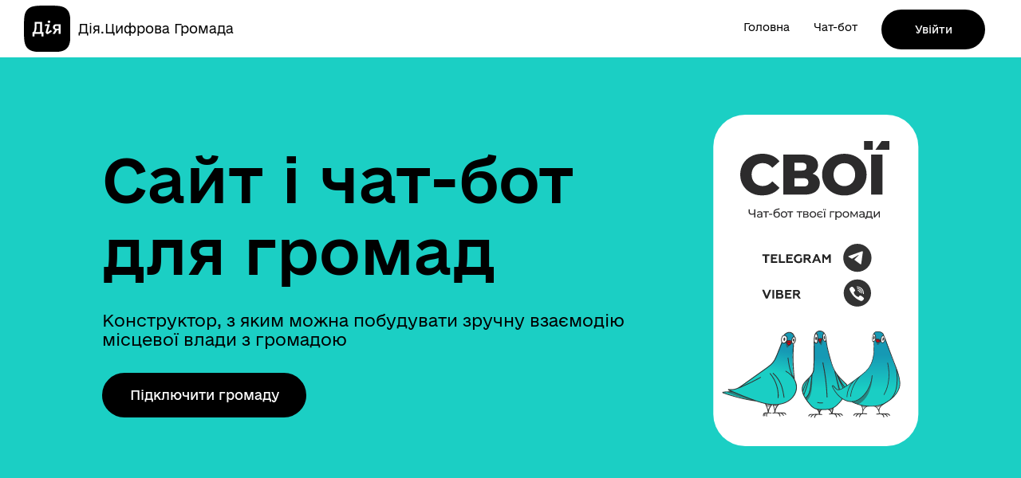

--- FILE ---
content_type: text/html; charset=UTF-8
request_url: http://sts-gromada.toolkit.in.ua/
body_size: 107012
content:
<!DOCTYPE html>
<html lang="uk">
<head>
    <meta charset="UTF-8">
    <meta name="viewport" content="width=device-width, initial-scale=1.0">
    <link rel="stylesheet" href="/css/site.css?v=9ee6f2b8d627beea004e91b2aab4eb99">
    <title>СВОЇ: Сайт та чат-бот для громади</title>
    <meta name="description" content="Дія.Цифрова громада - зручний сайт та чат бот для вашої громади">
    <meta name="csrf-token" content="Uz6VMTaW2RuYKiK1pfTqFRz49Gc9l9yOalpar2Uh">
    <link rel="shortcut icon" href="/images/site/favicon.png" type="image/x-icon">
                </head>
<body>
    <header>
        <nav>
            <a href="https://hromada.gov.ua/" class="nav-logo">
                <img src="/images/site/logo.svg" alt="">
                <div class="hide-mobile">
                    <p>Дія.Цифрова Громада</p>
                </div>
            </a>
            <div class="nav-menu">
                <a href="/" class="nav-elem underline">
                    <span>Головна</span>
                </a>
                <a href="/chatbot" class="nav-elem underline">
                    <span>Чат-бот</span>
                </a>
                <a href="/login" class="nav-elem">
                    <button class="login-button">Увійти</button>
                </a>
            </div>
            <div class="show-mobile" id="menuToggle">
                <input type="checkbox" />
                <span></span>
                <span></span>
                <span></span>
                <div class="menu-wrapper">
                    <div id="menu">
                        <div class="menu-top">
                            <div class="nav-logo show-mobile">
                                <img src="/images/site/logo.svg" alt="">
                            </div>
                        </div>
                        <div class="nav-menu-mobile">
                            <a href="/" class="nav-elem underline">
                                <span>Головна</span>
                            </a>
                            <a href="/chatbot" class="nav-elem underline">
                                <span>чат-бот</span>
                            </a>
                            <a href="/manager" class="nav-elem">
                                <button class="login-button">Увійти</button>
                            </a>
                        </div>
                    </div>
                </div>
            </div>
        </nav>
    </header>
    <a href="#" id="scroll-top">↑</a>
    <main>
            <div class="header-content" style="background-color: #1BCFC4">
        <div class="header-text">
            <h1>Сайт і чат-бот для громад</h1>
            <h6>Конструктор, з яким можна побудувати зручну взаємодію місцевої влади з громадою</h6>
            <a href="/request">
                <button class="black-button">Підключити громаду</button>
            </a>
        </div>
        <img src="/images/site/header-img.svg" alt="">
    </div>
    <section class="text-image-section">
        <div class="text-block">
            <h2>9 в 1 <br />Усе для спілкування з громадою</h2>
            <p>Після підключення до системи муніципалітет дістане доступ до дев'яти сучасних інструментів взаємодії:</p>
            <br>
            <p>- Вебсайт громади</p>
            <p>- Вебсайт ЦНАПу</p>
            <p>- Чат-бот у Viber і Telegram</p>
            <p>- Е-черга та система попереднього запису</p>
            <p>- Інформаційний кіоск (програмне забезпечення)</p>
            <p>- Система електронних петицій</p>
            <p>- Громадські бюджети</p>
            <p>- Електронні консультації</p>
            <p>- Геосистема «Відкрите місто»</p>
            <br>
            <p>Впровадження та використання будь-якої з них – безкоштовні. Які інструменти підключити першими – вирішувати вам!</p>
        </div>
        <img src="/images/site/image-1.svg" alt="">
    </section>
    <section class="text-image-section grey reverse">
        <div class="text-block">
            <h2>Проста адміністративна панель та цілковита інтеграція</h2>
            <p>Сайт громади та чат-бот мають однаково просту адміністративну панель, яку можуть опанувати навіть старшокласники. Всі інструменти, зокрема електронної демократії E-DEM, взаємно інтегровані та готові до роботи.</p>
            <p>Потрібне лише ваше бажання до змін!</p>
            <a href="/request">
                <button class="black-button">Підключити громаду</button>
            </a>
        </div>
        <img src="/images/site/image-2.svg" alt="">
    </section>
    <section class="text-image-section">
        <div class="text-block">
            <h2>Інтеграція сервісів, які вже працюють</h2>
            <p>Система дозволяє інтегрувати сервіси, якими вже користується громада або які будуть підключені у майбутньому. Створіть можливість громадянам просто у смартфоні записуватися до е-черги до ЦНАП, відстежувати готовність замовлених послуг, передавати дані лічильників, підписатися та отримувати важливі новини, екстрені повідомлення тощо.</p>
        </div>
        <img src="/images/site/image-3.svg" alt="">
    </section>
    <section class="text-image-section reverse green">
        <div class="text-block">
            <h2>Простий початок і чудовий результат за один день</h2>
            <p>Усе, що потрібно від вас, – заповнити базову інформацію про громаду та її заклади. Після розміщення першої новини сайт і чат-бот одразу починають працювати.</p>
            <a href="/request">
                <button class="black-button">Почати роботу</button>
            </a>
        </div>
        <img src="/images/site/image-4.svg" alt="">
    </section>
    <section class="text-image-section grey">
        <div class="text-block">
            <h2>Зручний вебсайт муніципалітету відповідно до законодавства та сучасних трендів</h2>
            <p>Ви отримаєте готовий вебсайт, на якому інформація надана відповідно до вимог законодавства. Він створений з урахуванням найкращих світових практик щодо зручності використання. Люди швидко знайдуть необхідну інформацію.</p>
            <a href="/request">
                <button class="black-button">Створити сайт</button>
            </a>
        </div>
        <img src="/images/site/image-5.svg" alt="">
    </section>
    <section class="text-image-section reverse">
        <div class="text-block">
            <h2>Громада у смартфоні – чат-бот, який наближує владу до людей</h2>
            <p>За допомогою чат-боту у Viber і Telegram жителі громади отримуватимуть інформацію про муніципалітет та послуги, важливі новини, зможуть голосувати в опитуваннях, підтримати проєкт громадського бюджету, записатися до е-черги тощо.</p>
            <a href="/request">
                <button class="black-button">Налаштувати чат-бот</button>
            </a>
        </div>
        <img src="/images/site/image-6-alt.svg" alt="">
    </section>
    <section class="green" style="overflow: hidden;">
        <div class="text-image-section reverse">
            <div class="text-block">
                <p>Жителі громади можуть переглядати інформацію про петиції, консультації з громадськістю та проекти громадського бюджету безпосередньо на сайті громади, а у чат-боті «СВОЇ» також можуть голосувати.</p>
                <br>
                <p>До системи «з коробки» підключено інструменти електронної демократії платформи E-DEM.ua</p>
            </div>
            <div class="text-block">
                <h2>Всі інструменти для комунікацій вже підключено</h2>
            </div>
        </div>
        <div id="animated-image-wrapper">
            <img src="/images/site/e-dem-background.svg" alt="">
            <div id="animation-container">
                <svg
                    xmlns="http://www.w3.org/2000/svg"
                    xmlns:xlink="http://www.w3.org/1999/xlink"
                    version="1.1"
                    id="plane-img"
                    x="0px"
                    y="0px"
                    viewBox="0 0 200 64"
                    enable-background="new 0 0 200 64"
                    xml:space="preserve"
                    class="fly-rtl">
                    <title></title>
                    <g>
                        <path
                            fill="none"
                            stroke="#000"
                            stroke-width="2"
                            stroke-linecap="round"
                            stroke-linejoin="round"
                            stroke-miterlimit="10"
                            d="M91.085,54.069c0,0,18.581,0,37.391,0s60.87-13.272,60.87-13.272l0.784-7.8l8.099-31.013c0,0-10.45-0.261-14.63,3.658   c-4.18,3.919-16.416,18.945-19.855,22.383c-3.438,3.438-6.792,4.972-13.846,4.972c-7.054,0-107.906,0-122.269,0   c-14.363,0-19.065,7.8-19.065,7.8s-6.792,3.491-6.792,6.113s9.433,7.159,21.175,7.159c11.742,0,35.254,0,35.254,0">
                        </path>
                        <path
                            fill="none"
                            stroke="#000"
                            stroke-width="2"
                            stroke-miterlimit="10"
                            d="M58.462,49.236v10.283c0,0,12.54,0,18.548,0   c6.009,0,14.075-1.399,14.075-1.399v-7.221c0,0-10.94-1.846-15.511-1.846S58.462,49.236,58.462,49.236z">
                        </path>
                        <path
                            fill="none"
                            stroke="#000"
                            stroke-width="2"
                            stroke-linejoin="round"
                            stroke-miterlimit="10"
                            d="M91.085,54.069   l24.067-14.34c0,0-4.702,0-8.621,0c-3.919,0-33.178,4.674-39.187,5.279c-6.009,0.605-6.531,4.044-6.531,4.044">
                        </path>
                        <line
                            fill="none"
                            stroke="#000"
                            stroke-width="2"
                            stroke-miterlimit="10"
                            x1="9.388"
                            y1="39.729"
                            x2="18.911"
                            y2="39.729">
                        </line>
                    </g>
                </svg>
                <svg
                    xmlns="http://www.w3.org/2000/svg"
                    xmlns:xlink="http://www.w3.org/1999/xlink"
                    version="1.1"
                    id="plane-img"
                    x="0px"
                    y="0px"
                    width="118.107px"
                    height="36.328px"
                    viewBox="0 0 118.107 36.328"
                    enable-background="new 0 0 118.107 36.328"
                    xml:space="preserve"
                    class="fly-ltr">
                    <title></title>
                    <g>
                        <path
                            fill="none"
                            stroke="#000"
                            stroke-width="2"
                            stroke-linecap="round"
                            stroke-linejoin="round"
                            stroke-miterlimit="10"
                            d="M63.017,30.636c0,0-10.929,0-21.992,0c-11.063,0-35.801-7.806-35.801-7.806l-0.461-4.587L0,0.002c0,0,6.146-0.154,8.605,2.151   c2.458,2.305,9.655,11.142,11.678,13.165c2.022,2.022,3.995,2.925,8.144,2.925c4.149,0,63.465,0,71.913,0   s11.213,4.587,11.213,4.587s3.995,2.054,3.995,3.595s-5.548,4.211-12.454,4.211c-6.906,0-20.735,0-20.735,0">
                        </path>
                        <path
                            fill="none"
                            stroke="#000"
                            stroke-width="2"
                            stroke-miterlimit="10"
                            d="M82.205,27.793v6.048c0,0-7.375,0-10.909,0   c-3.534,0-8.278-0.823-8.278-0.823v-4.247c0,0,6.434-1.086,9.123-1.086C74.829,27.685,82.205,27.793,82.205,27.793z">
                        </path>
                        <path
                            fill="none"
                            stroke="#000"
                            stroke-width="2"
                            stroke-linejoin="round"
                            stroke-miterlimit="10"
                            d="M63.017,30.636   l-14.155-8.434c0,0,2.766,0,5.071,0c2.305,0,19.514,2.749,23.048,3.105c3.534,0.356,3.841,2.378,3.841,2.378">
                        </path>
                        <line
                            fill="none"
                            stroke="#000"
                            stroke-width="2"
                            stroke-miterlimit="10"
                            x1="111.068"
                            y1="22.202"
                            x2="105.466"
                            y2="22.202">
                        </line>
                    </g>
                </svg>
                <div class="mill-container" style="left: 7.3%; animation: mill-animation 8s linear infinite;">
                    <svg
                        xmlns="http://www.w3.org/2000/svg"
                        xmlns:xlink="http://www.w3.org/1999/xlink"
                        version="1.1"
                        id="Layer_1"
                        x="0px"
                        y="0px"
                        viewBox="0 0 100 100"
                        enable-background="new 0 0 449.928 72.953"
                        xml:space="preserve"
                        class="mill-one">
                        <title></title>
                        <g>
                            <line
                                fill="none"
                                stroke="#000"
                                stroke-width="10"
                                stroke-miterlimit="10"
                                x1="0"
                                y1="0"
                                x2="100"
                                y2="100">
                            </line>
                            <line
                                fill="none"
                                stroke="#000"
                                stroke-width="10"
                                stroke-miterlimit="10"
                                x1="100"
                                y1="0"
                                x2="0"
                                y2="100">
                            </line>
                        </g>
                    </svg>
                </div>
                <div class="mill-container" style="left: 8.8%; animation: mill-animation 7s linear infinite;">
                    <svg
                        xmlns="http://www.w3.org/2000/svg"
                        xmlns:xlink="http://www.w3.org/1999/xlink"
                        version="1.1"
                        id="Layer_1"
                        x="0px"
                        y="0px"
                        viewBox="0 0 100 100"
                        enable-background="new 0 0 449.928 72.953"
                        xml:space="preserve"
                        class="mill-one">
                        <title></title>
                        <g>
                            <line
                                fill="none"
                                stroke="#000"
                                stroke-width="10"
                                stroke-miterlimit="10"
                                x1="0"
                                y1="0"
                                x2="100"
                                y2="100">
                            </line>
                            <line
                                fill="none"
                                stroke="#000"
                                stroke-width="10"
                                stroke-miterlimit="10"
                                x1="100"
                                y1="0"
                                x2="0"
                                y2="100">
                            </line>
                        </g>
                    </svg>
                </div>
                <div class="mill-container" style="left: 10.3%; animation: mill-animation 6s linear infinite;">
                    <svg
                        xmlns="http://www.w3.org/2000/svg"
                        xmlns:xlink="http://www.w3.org/1999/xlink"
                        version="1.1"
                        id="Layer_1"
                        x="0px"
                        y="0px"
                        viewBox="0 0 100 100"
                        enable-background="new 0 0 449.928 72.953"
                        xml:space="preserve"
                        class="mill-one">
                        <title></title>
                        <g>
                            <line
                                fill="none"
                                stroke="#000"
                                stroke-width="10"
                                stroke-miterlimit="10"
                                x1="0"
                                y1="0"
                                x2="100"
                                y2="100">
                            </line>
                            <line
                                fill="none"
                                stroke="#000"
                                stroke-width="10"
                                stroke-miterlimit="10"
                                x1="100"
                                y1="0"
                                x2="0"
                                y2="100">
                            </line>
                        </g>
                    </svg>
                </div>
                <div class="mill-container" style="left: 11.9%; animation: mill-animation 5s linear infinite;">
                    <svg
                        xmlns="http://www.w3.org/2000/svg"
                        xmlns:xlink="http://www.w3.org/1999/xlink"
                        version="1.1"
                        id="Layer_1"
                        x="0px"
                        y="0px"
                        viewBox="0 0 100 100"
                        enable-background="new 0 0 449.928 72.953"
                        xml:space="preserve"
                        class="mill-one">
                        <title></title>
                        <g>
                            <line
                                fill="none"
                                stroke="#000"
                                stroke-width="10"
                                stroke-miterlimit="10"
                                x1="0"
                                y1="0"
                                x2="100"
                                y2="100">
                            </line>
                            <line
                                fill="none"
                                stroke="#000"
                                stroke-width="10"
                                stroke-miterlimit="10"
                                x1="100"
                                y1="0"
                                x2="0"
                                y2="100">
                            </line>
                        </g>
                    </svg>
                </div>
                <div class="mill-container" style="left: 13.4%; animation: mill-animation 6s linear infinite;">
                    <svg
                        xmlns="http://www.w3.org/2000/svg"
                        xmlns:xlink="http://www.w3.org/1999/xlink"
                        version="1.1"
                        id="Layer_1"
                        x="0px"
                        y="0px"
                        viewBox="0 0 100 100"
                        enable-background="new 0 0 449.928 72.953"
                        xml:space="preserve"
                        class="mill-one">
                        <title></title>
                        <g>
                            <line
                                fill="none"
                                stroke="#000"
                                stroke-width="10"
                                stroke-miterlimit="10"
                                x1="0"
                                y1="0"
                                x2="100"
                                y2="100">
                            </line>
                            <line
                                fill="none"
                                stroke="#000"
                                stroke-width="10"
                                stroke-miterlimit="10"
                                x1="100"
                                y1="0"
                                x2="0"
                                y2="100">
                            </line>
                        </g>
                    </svg>
                </div>
                <div class="mill-container" style="left: 15%; animation: mill-animation 5s linear infinite;">
                    <svg
                        xmlns="http://www.w3.org/2000/svg"
                        xmlns:xlink="http://www.w3.org/1999/xlink"
                        version="1.1"
                        id="Layer_1"
                        x="0px"
                        y="0px"
                        viewBox="0 0 100 100"
                        enable-background="new 0 0 449.928 72.953"
                        xml:space="preserve"
                        class="mill-one">
                        <title></title>
                        <g>
                            <line
                                fill="none"
                                stroke="#000"
                                stroke-width="10"
                                stroke-miterlimit="10"
                                x1="0"
                                y1="0"
                                x2="100"
                                y2="100">
                            </line>
                            <line
                                fill="none"
                                stroke="#000"
                                stroke-width="10"
                                stroke-miterlimit="10"
                                x1="100"
                                y1="0"
                                x2="0"
                                y2="100">
                            </line>
                        </g>
                    </svg>
                </div>
                <div class="mill-container" style="left: 16.4%; animation: mill-animation 6s linear infinite;">
                    <svg
                        xmlns="http://www.w3.org/2000/svg"
                        xmlns:xlink="http://www.w3.org/1999/xlink"
                        version="1.1"
                        id="Layer_1"
                        x="0px"
                        y="0px"
                        viewBox="0 0 100 100"
                        enable-background="new 0 0 449.928 72.953"
                        xml:space="preserve"
                        class="mill-one">
                        <title></title>
                        <g>
                            <line
                                fill="none"
                                stroke="#000"
                                stroke-width="10"
                                stroke-miterlimit="10"
                                x1="0"
                                y1="0"
                                x2="100"
                                y2="100">
                            </line>
                            <line
                                fill="none"
                                stroke="#000"
                                stroke-width="10"
                                stroke-miterlimit="10"
                                x1="100"
                                y1="0"
                                x2="0"
                                y2="100">
                            </line>
                        </g>
                    </svg>
                </div>
                <div class="mill-container" style="left: 17.9%; animation: mill-animation 7s linear infinite;">
                    <svg
                        xmlns="http://www.w3.org/2000/svg"
                        xmlns:xlink="http://www.w3.org/1999/xlink"
                        version="1.1"
                        id="Layer_1"
                        x="0px"
                        y="0px"
                        viewBox="0 0 100 100"
                        enable-background="new 0 0 449.928 72.953"
                        xml:space="preserve"
                        class="mill-one">
                        <title></title>
                        <g>
                            <line
                                fill="none"
                                stroke="#000"
                                stroke-width="10"
                                stroke-miterlimit="10"
                                x1="0"
                                y1="0"
                                x2="100"
                                y2="100">
                            </line>
                            <line
                                fill="none"
                                stroke="#000"
                                stroke-width="10"
                                stroke-miterlimit="10"
                                x1="100"
                                y1="0"
                                x2="0"
                                y2="100">
                            </line>
                        </g>
                    </svg>
                </div>
                <div class="mill-container" style="left: 19.3%; animation: mill-animation 8s linear infinite;">
                    <svg
                        xmlns="http://www.w3.org/2000/svg"
                        xmlns:xlink="http://www.w3.org/1999/xlink"
                        version="1.1"
                        id="Layer_1"
                        x="0px"
                        y="0px"
                        viewBox="0 0 100 100"
                        enable-background="new 0 0 449.928 72.953"
                        xml:space="preserve"
                        class="mill-one">
                        <title></title>
                        <g>
                            <line
                                fill="none"
                                stroke="#000"
                                stroke-width="10"
                                stroke-miterlimit="10"
                                x1="0"
                                y1="0"
                                x2="100"
                                y2="100">
                            </line>
                            <line
                                fill="none"
                                stroke="#000"
                                stroke-width="10"
                                stroke-miterlimit="10"
                                x1="100"
                                y1="0"
                                x2="0"
                                y2="100">
                            </line>
                        </g>
                    </svg>
                </div>
            </div>
        </div>
    </section>
    <div class="e-dem-tools">
        <a href="https://e-dem.ua" class="tools-logo">
            <img src="/images/site/e-dem-logo.svg" alt="">
        </a>
        <a href="https://petition.e-dem.ua" class="item">
            Місцеві петіції
        </a>
        <a href="https://budget.e-dem.ua" class="item">
            Громадський бюджет
        </a>
        <a href="https://opencity.e-dem.ua" class="item">
            Відкрите місто
        </a>
        <a href="https://consult.e-dem.ua" class="item">
            Консультації з громадськістю
        </a>
    </div>
    <section class="text-image-section reverse">
        <div class="text-block">
            <h2>Від громади - тільки людський ресурс</h2>
            <p>Підключення та подальша робота зі всіма інструментами екосистеми EGAP є безкоштовною для громад завдяки швейцарсько-українській Програмі “Електронне урядування задля підзвітності влади та участі громади” EGAP, яка реалізується Фондом Східна Європа за підтримки Швейцарської агенції розвитку та співробітництва (SDC) у співпраці з Міністерством цифрової трансформації України. Для юридичного оформлення спільної роботи громада підписує меморандум про співпрацю з Фондом Східна Європа.</p>
        </div>
        <img src="/images/site/image-7.svg" alt="">
    </section>
    <section class="green">
        <h2>Три кроки для підключення</h2>
        <div class="three-steps-section">
            <img src="/images/site/image-8.svg" alt="">
            <div class="steps">
                <div class="step">
                    <img src="/images/site/arrows-1.svg" alt="">
                    <p>Ви заповнюєте форму та обираєте інструменти для підключення</p>
                </div>
                <div class="step">
                    <img src="/images/site/arrows-2.svg" alt="">
                    <p>Після опрацювання заявки і підписання меморандуму ми створюємо для Вашої громади персональний кабінет, робимо первинні налаштування та надаємо методичні рекомендації із організації запровадження, включаючи типові документи та алгоритм проведення інформаційної кампанії</p>
                </div>
                <div class="step">
                    <img src="/images/site/arrows-3.svg" alt="">
                    <p>Ви вносите необхідні дані про громаду, інформуєте жителів про нові можливості та починаєте працювати.</p>
                </div>
            </div>
        </div>
        <div>
            <a href="/request">
            <button class="black-button">Зробити перший крок</button>
            </a>
        </div>
    </section>
    <section class="map grey">
        <svg
            xmlns:dc="http://purl.org/dc/elements/1.1/"
            xmlns:cc="http://creativecommons.org/ns#"
            xmlns:rdf="http://www.w3.org/1999/02/22-rdf-syntax-ns#"
            xmlns:svg="http://www.w3.org/2000/svg"
            xmlns="http://www.w3.org/2000/svg"
            id="svg859"
            width="530"
            height="362"
            viewBox="0 0 530 362"
            fill="none"
            version="1.1"
            class="map-ukraine">
            <metadata
                id="metadata865">
                <rdf:RDF>
                    <cc:Work
                        rdf:about="">
                        <dc:format>image/svg+xml</dc:format>
                        <dc:type
                            rdf:resource="http://purl.org/dc/dcmitype/StillImage" />
                        <dc:title></dc:title>
                    </cc:Work>
                </rdf:RDF>
            </metadata>
            <defs
                id="defs863" />
            <g
                style="display:inline"
                id="layer1">
                <path
                    d="m 83.6016,139.645 2.29,3.562 0.4579,0.865 0.5089,1.425 0.1018,0.306 0.2036,0.407 v 0.203 l -0.0509,0.153 -0.1527,0.254 -0.0509,0.357 v 0.152 l 0.0509,0.306 0.0509,0.152 0.1018,0.306 0.1017,0.814 0.0509,0.509 0.0509,0.152 0.0509,0.153 0.1527,0.153 0.5597,0.203 0.1527,0.204 0.1018,0.305 0.1017,0.407 0.1018,0.458 v 0.356 l -0.0509,0.357 -0.1017,0.305 -0.1018,0.102 -0.4071,0.356 -0.1527,0.254 -0.0509,0.306 v 0.101 l 0.2036,0.56 0.0509,0.204 v 0.356 l -0.0509,0.356 -0.0509,0.356 0.1018,0.306 0.1526,0.254 0.1527,0.102 h 0.2544 l 0.1527,-0.051 0.458,-0.356 0.3053,-0.102 h 0.1018 l 0.5597,0.254 0.8651,0.153 0.1527,0.153 0.1018,0.152 0.1526,0.306 0.0509,0.203 0.0509,0.255 v 0.356 l 0.0509,0.305 0.1527,0.255 v 0.305 0.153 l -0.2036,0.203 -0.1018,0.102 -0.2544,0.102 -0.1527,-0.051 -0.3053,-0.051 -0.8142,-0.458 -0.3562,-0.051 h -0.3053 l -0.1527,0.102 -0.0509,0.102 -0.0509,0.152 v 0.306 l 0.1018,0.254 0.3053,0.255 0.916,0.407 0.2545,0.152 0.1526,0.306 0.1018,0.559 0.1018,0.357 0.4071,0.661 0.4071,0.356 h 0.5088 l 1.1705,-0.203 0.4071,0.051 1.5266,0.916 0.2544,0.305 v 0.407 l -0.2035,0.713 v 0.457 l 0.2035,0.408 0.6616,1.068 0.3562,0.306 0.2035,-0.255 0.1527,-0.509 0.0509,-0.509 0.1018,-0.356 0.1526,-0.305 0.2545,-0.305 0.6106,-0.509 0.3053,-0.102 0.4072,0.051 v 0.305 l -0.2545,0.509 -0.2544,1.069 -0.1527,1.17 0.1018,0.763 0.7124,-0.763 0.6616,0.051 1.5266,0.712 -0.611,0.611 -1.5772,0.458 -0.3053,0.712 0.3053,1.069 0.7633,-0.254 1.4249,-1.425 0.407,-0.051 0.255,0.102 h 0.05 l 0.051,-0.611 -0.051,-0.56 -0.05,-0.356 0.101,-0.254 0.611,-0.051 0.356,0.101 0.305,0.204 0.408,0.102 0.458,-0.102 0.05,-0.204 -0.05,-0.305 v -0.254 l 0.254,-0.102 0.204,0.051 0.407,0.203 0.254,0.051 -0.254,0.611 -0.102,0.254 -0.255,0.255 0.357,0.458 0.559,0.509 0.662,0.356 0.509,0.203 0.712,0.051 0.458,0.255 0.865,0.814 0.764,0.458 0.203,0.153 0.306,0.661 -0.051,0.255 -0.153,0.101 -0.102,0.306 -0.051,0.356 v 0.102 l 0.051,0.05 0.306,0.357 0.152,0.509 -0.102,0.305 -0.152,0.254 v 0.255 l -1.069,0.814 -0.356,0.356 -0.255,0.306 -0.152,0.203 -0.153,0.356 -0.051,0.204 v 0.203 l 0.051,0.509 0.305,1.171 0.764,2.086 0.051,0.458 -0.153,3.766 -0.204,1.119 -0.101,0.306 -0.153,0.254 -0.102,0.153 -0.152,0.051 h -0.357 l -0.203,-0.153 -0.305,-0.153 -0.56,-0.203 -0.356,-0.102 -0.56,-0.051 -1.272,0.153 -1.171,0.407 -1.018,0.458 -2.188,1.679 -2.6968,3.562 -0.2545,0.153 -0.3053,0.152 -0.4071,0.204 -0.4071,0.305 -0.2035,0.204 -0.1018,0.203 -0.1018,0.306 v 0.56 l 0.0509,0.305 0.1527,0.407 0.0509,0.153 -0.0509,0.203 -0.1018,0.102 -0.3053,0.051 -0.2545,0.153 -0.3053,0.203 -1.4758,1.73 -0.2035,0.153 -0.5089,0.153 -0.3053,0.152 -0.458,0.306 -0.2035,0.254 -0.1527,0.204 v 0.152 l -0.1018,0.764 -0.1526,0.305 -1.2722,2.442 -0.1018,0.306 -0.0509,0.356 -0.0509,0.305 0.1527,0.815 v 0.661 l 0.0509,0.305 0.2544,0.713 0.1018,0.254 0.458,0.509 0.1017,0.255 0.0509,0.305 v 0.916 l 0.1018,0.407 0.2544,0.56 0.0509,0.101 0.0509,0.306 v 0.356 l -0.1018,0.356 -1.323,2.952 -0.0509,0.152 -0.1018,0.967 v 0.204 0.509 l -0.916,0.152 -0.5089,-0.356 -0.6615,-1.018 -0.9669,-1.73 -0.3562,-0.458 -0.4071,-0.407 -2.2899,-0.865 -0.916,-0.611 -0.5089,-0.559 -0.1526,-0.56 v -0.509 l -0.2036,-0.662 -0.4071,-0.559 -0.7124,-0.611 -1.1196,-0.611 0.1018,-0.509 0.2545,-1.475 0.1526,-0.509 1.4758,-2.188 0.0508,-0.204 -0.0508,-0.153 -0.916,-1.373 -1.9337,-1.934 -0.2036,-0.255 -0.1018,-0.203 -0.1526,-0.407 -0.0509,-0.255 v -0.203 -0.204 l 0.1017,-0.305 0.1527,-0.255 0.1527,-0.254 0.1526,-0.356 0.1018,-0.255 -0.0509,-0.203 -0.0509,-0.153 -0.5597,-0.916 -0.5089,-1.068 -0.2036,-0.255 -1.8319,-1.73 -0.5598,-0.407 -0.3053,-0.306 -0.2544,-0.305 -0.1527,-0.153 -0.2036,-0.101 h -0.7124 -0.1018 l -0.1017,-0.153 -0.0509,-0.509 -0.1018,-0.509 -0.1018,-0.254 -0.1526,-0.204 -0.3054,-0.254 -0.2035,-0.153 -0.2036,-0.152 -0.1017,0.05 -0.1018,0.102 -0.1527,0.407 -0.2544,0.407 -0.1527,0.204 -0.3562,0.254 -0.2544,0.102 -0.6616,0.102 h -0.7124 l -0.8651,-0.204 -0.2035,-0.101 -0.2036,-0.153 -0.3562,-0.356 -0.1527,-0.255 -0.1017,-0.203 -0.0509,-0.153 -0.2036,-1.272 -0.0509,-0.509 v -0.356 l 0.2036,-1.069 0.0509,-0.152 0.0509,-0.357 v -0.152 l -0.0509,-0.306 -0.1018,-0.305 -0.0509,-0.458 0.0509,-0.254 0.0509,-0.408 v -0.203 -0.305 l -0.1018,-0.153 -0.1527,-0.102 h -0.1526 l -0.2545,0.051 -1.3739,0.916 -0.5598,0.254 -1.2213,0.204 -0.6106,0.407 -0.458,0.509 -0.1018,0.102 -0.2545,0.152 -0.2544,0.102 h -0.2035 l -0.2036,-0.051 -0.3053,-0.152 -0.1527,-0.102 -0.1018,-0.153 -0.0508,-0.152 0.0508,-0.357 0.0509,-0.305 0.1018,-0.305 0.1018,-0.357 -0.0509,-0.254 -0.0509,-0.254 -0.2035,-0.458 -0.1018,-0.204 -0.2545,-0.305 -0.2035,-0.153 -0.2545,-0.102 -0.3562,-0.051 -0.2544,-0.101 -0.2544,-0.153 -1.5776,-1.323 -0.1526,-0.204 -0.1018,-0.203 -0.0509,-0.306 0.1018,-0.559 v -0.255 l -0.1018,-0.356 -0.1018,-0.153 -0.1526,-0.101 -0.3054,-0.102 -0.3562,-0.051 H 56.224 l -0.3053,0.051 -0.4071,0.153 h -0.2544 l -0.2036,-0.051 -0.5089,-0.407 -1.781,-2.138 -1.0687,-0.509 -1.1704,-0.305 1.2213,-4.732 -0.0509,-0.357 -0.0509,-0.458 -0.1017,-0.305 -0.1527,-0.254 -0.3053,-0.408 -0.1018,-0.203 v -0.204 -0.152 l 0.1018,-0.306 0.6615,-3.155 0.1527,-0.356 0.458,-0.305 0.6106,-0.56 0.1018,-0.102 0.5089,-0.458 0.2035,-0.356 0.2036,-0.509 0.7124,-2.239 0.1018,-0.153 0.2544,-0.356 0.5089,-0.407 0.458,-0.305 0.3053,-0.102 0.458,-0.051 2.7988,0.407 1.4249,-0.101 0.2035,-0.051 0.2545,-0.153 0.6106,-0.56 0.2036,-0.102 h 0.1526 l 0.3562,0.051 1.0178,0.407 0.2035,-0.05 0.3563,-0.153 1.2721,-0.916 0.2545,-0.102 h 0.1527 l 0.3562,0.051 1.2213,0.407 h 0.2035 0.3053 l 1.3231,-0.611 0.3054,-0.05 0.7124,0.05 0.6615,-0.152 0.2545,-0.102 1.2213,-0.712 1.1195,-0.458 0.3053,-0.051 h 0.1527 l 0.3562,0.051 0.1018,0.05 0.2035,0.051 0.2545,-0.051 0.5597,-0.203 0.2545,-0.204 0.2035,-0.152 0.1527,-0.306 v -0.305 l -0.0509,-0.153 -0.5598,-0.712 -0.2035,-0.305 -0.3562,0.203 -0.5089,-0.051 -0.6616,-0.203 -0.2035,-0.204 -0.0509,-1.018 v -0.203 l 0.0509,-0.153 0.2035,-0.458 0.0509,-0.203 0.0509,-0.153 -0.0509,-0.153 -0.1526,-0.203 -0.2545,-0.153 -0.1526,-0.051 -0.1527,0.051 -0.1527,0.051 -0.6106,0.56 -0.2545,0.152 h -0.1017 -0.1527 l -0.1526,-0.05 -0.1527,-0.255 -0.0509,-0.152 v -0.204 l 0.0509,-0.305 0.1018,-0.153 0.1017,-0.102 0.5598,-0.203 0.3053,-0.051 h 0.6107 l 0.4071,-0.102 0.3053,-0.153 0.2036,-0.203 0.2544,-0.407 0.916,-0.967 0.1526,-0.204 0.0509,-0.152 -0.0509,-0.153 -0.1526,-0.204 -0.8651,-0.559 -0.1018,-0.102 0.0509,-0.255 0.1527,-0.458 0.8651,-1.374 0.1526,-0.305 0.0509,-0.356 -0.1018,-0.305 -0.1017,-0.306 -0.2036,-0.356 -0.0509,-0.153 0.0509,-0.254 0.1018,-0.254 0.2544,-0.509 0.2036,-0.255 0.1526,-0.152 0.1018,-0.051 h 0.2036 l 0.9668,0.254 h 0.3562 l 2.1373,-0.56 h 0.3053 l 0.3563,0.102 0.2544,0.102 0.2544,0.153 0.6616,0.559 0.1017,0.102 0.2036,0.153 h 0.1527 l 0.2544,-0.051 0.2544,0.102 0.2545,0.152 0.3053,0.051 z"
                    id="region-6"
                    style="stroke:#555555;stroke-width:1;stroke-miterlimit:4;stroke-dasharray:none;stroke-opacity:1"
                    class="region" />
                <path
                    d="m 130.693,181.631 0.662,-0.764 0.509,0.204 1.323,-0.356 0.559,0.305 0.713,0.713 0.203,0.305 0.509,1.221 0.357,0.56 0.407,0.356 0.458,0.153 0.61,0.051 0.458,-0.255 -0.407,-1.475 0.255,-0.611 0.305,-0.051 0.203,0.204 0.153,0.305 0.102,0.153 0.305,0.05 0.967,-0.05 0.56,-0.153 -0.102,-0.458 -0.458,-0.458 -0.509,-0.356 -1.018,-0.306 -0.559,-0.305 -0.051,-0.458 0.56,-0.458 0.661,0.153 1.018,0.763 0.407,0.204 0.458,0.05 0.305,-0.254 0.153,-0.712 -0.102,-0.255 -0.56,-0.61 -0.101,-0.306 0.152,-0.407 0.357,-0.051 0.305,0.306 0.153,0.407 0.101,0.712 0.255,0.509 0.407,-0.051 0.407,-0.712 0.051,-0.458 -0.204,-0.611 0.153,-0.356 0.305,-0.255 0.255,-0.051 0.305,0.102 0.305,0.204 -0.203,0.865 0.152,0.865 0.408,0.611 0.508,0.254 0.713,-0.102 0.407,-0.356 0.305,-0.509 0.407,-0.509 0.56,-0.254 h 0.611 l 1.068,0.254 0.357,0.458 0.203,0.153 0.102,-0.051 0.102,-0.153 0.152,-0.101 0.357,0.051 0.559,0.203 1.222,0.102 0.305,-0.051 0.153,-0.204 0.356,-0.559 0.153,-0.153 h 0.966 l 0.306,0.102 0.61,0.407 0.357,0.102 0.305,-0.051 0.305,-0.051 0.204,-0.153 0.153,-0.356 v -0.56 l -0.153,-0.203 -0.305,-0.051 -0.255,-0.153 -0.051,-0.56 0.611,-0.101 1.119,0.203 0.255,0.204 0.254,0.254 0.255,0.204 0.356,-0.051 0.305,-0.255 0.356,-0.712 0.357,-0.255 1.068,0.408 0.815,0.763 0.559,1.069 0.407,1.272 0.611,2.799 0.305,0.407 -0.661,0.916 -1.73,1.424 -0.458,0.255 -0.407,-0.153 -0.764,-0.763 -0.56,-0.153 -1.017,0.56 -1.68,2.086 -1.068,0.56 -0.916,-0.051 -3.003,-1.119 -0.61,-0.407 -0.306,-0.051 -0.305,0.102 v 0.305 l 0.051,0.356 v 0.255 0.203 l 0.102,0.204 0.051,0.254 -0.153,0.102 -0.356,-0.102 -0.306,0.051 -0.203,-0.102 -0.204,-0.051 -0.254,0.255 -1.069,0.203 -0.967,-0.61 -0.916,-0.764 -0.916,-0.407 -0.305,0.102 -0.102,0.254 -0.101,0.306 -0.255,0.254 h -0.203 l -0.458,-0.203 h -0.153 l -0.305,0.458 0.051,0.356 0.152,0.509 0.153,0.814 v 0.814 l -0.102,0.56 -0.305,0.254 -0.56,0.051 -0.56,-0.203 -0.305,-0.458 -0.305,-0.56 -0.408,-0.407 -0.559,-0.204 -0.153,0.356 -0.153,0.509 -0.916,0.611 -0.305,0.509 -0.203,0.661 v 0.357 l -0.866,0.407 -3.562,0.814 -0.458,0.102 -1.323,0.051 -0.458,0.152 -0.967,0.458 -0.458,0.153 -0.509,-0.051 -0.254,-0.102 -0.204,1.374 0.051,0.967 -0.305,1.323 -0.458,1.323 -0.458,0.916 -0.305,0.407 -0.764,0.611 -0.356,0.458 -0.61,1.425 -0.255,0.458 -1.323,0.61 h -2.748 l -1.781,0.56 -1.323,-0.153 -0.509,0.102 -0.814,0.356 -1.527,0.204 -1.832,0.763 -13.8412,1.527 -1.1704,0.814 -2.7479,4.58 -1.1705,1.12 -1.781,0.763 -2.4935,0.458 v -0.509 -0.204 l 0.1017,-0.966 0.0509,-0.153 1.3231,-2.952 0.1018,-0.356 v -0.356 l -0.0509,-0.305 -0.0509,-0.102 -0.2544,-0.56 -0.1018,-0.407 v -0.916 l -0.0509,-0.305 -0.1018,-0.255 -0.458,-0.509 -0.1017,-0.254 -0.2545,-0.712 -0.0509,-0.306 v -0.661 l -0.1526,-0.815 0.0509,-0.305 0.0509,-0.356 0.1017,-0.305 1.2722,-2.443 0.1527,-0.305 0.1018,-0.764 v -0.152 l 0.1526,-0.204 0.2036,-0.254 0.458,-0.306 0.3053,-0.152 0.5089,-0.153 0.2035,-0.153 1.4758,-1.73 0.3053,-0.203 0.2544,-0.153 0.3054,-0.051 0.1017,-0.102 0.0509,-0.203 -0.0509,-0.153 -0.1526,-0.407 -0.0509,-0.305 v -0.56 l 0.1018,-0.305 0.1017,-0.204 0.2036,-0.203 0.4071,-0.306 0.4071,-0.203 0.3053,-0.153 0.2545,-0.153 2.6971,-3.562 2.188,-1.679 1.018,-0.458 1.17,-0.407 1.272,-0.153 0.56,0.051 0.356,0.102 0.56,0.203 0.306,0.153 0.203,0.153 h 0.356 l 0.153,-0.051 0.102,-0.153 0.152,-0.254 0.102,-0.306 0.204,-1.119 0.152,-3.766 -0.051,-0.458 -0.763,-2.086 -0.305,-1.171 -0.051,-0.508 V 177 l 0.051,-0.204 0.153,-0.356 0.152,-0.203 0.255,-0.306 0.356,-0.356 1.068,-0.814 0.357,0.254 0.61,0.204 1.222,0.102 0.254,0.254 0.204,1.018 0.305,0.203 0.305,-0.101 0.153,-0.306 0.051,-0.407 0.203,-0.356 0.764,-0.509 0.407,0.356 0.356,0.662 0.509,0.407 0.56,0.763 0.101,0.255 v 0.356 0.153 l 1.374,0.509 0.458,0.05 0.458,-0.05 0.458,-0.357 0.357,-0.814 0.356,-0.305 0.712,0.305 h 0.255 l 0.152,-0.254 0.102,-0.662 0.102,-0.254 0.458,-0.204 0.254,0.255 0.102,0.61 v 0.509 l -0.254,1.374 v 0.509 l 0.305,0.611 0.458,0.407 0.56,0.305 0.509,-0.051 0.356,-0.56 -0.458,-0.661 -0.204,-0.458 -0.101,-0.458 v -0.611 l 0.05,-0.203 0.815,0.101 0.356,0.509 -0.051,1.222 0.153,1.221 0.865,0.56 1.628,-0.357 0.509,0.051 0.356,0.153 0.713,0.407 0.916,0.356 0.763,0.051 z"
                    id="region-7"
                    style="stroke:#555555;stroke-width:1;stroke-miterlimit:4;stroke-dasharray:none;stroke-opacity:1"
                    class="region" />
                <path
                    d="m 372.868,297.603 0.712,-0.458 1.171,2.392 8.091,12.009 4.223,2.952 1.018,0.102 4.987,-1.425 0.611,-0.407 0.763,-0.814 0.102,-0.408 0.051,-0.356 0.102,-0.254 0.407,-0.102 0.152,-0.153 0.458,-0.61 0.102,-0.153 0.102,-0.763 0.254,-0.713 0.356,-0.61 0.458,-0.306 0.662,0.102 0.102,0.356 -0.255,0.611 -0.152,0.763 0.203,0.458 0.509,0.407 2.137,1.273 1.069,0.407 1.069,-0.255 0.814,-1.068 0.356,-1.222 0.102,-0.152 0.814,-0.509 0.56,-0.611 0.56,-0.203 3.256,0.05 0.408,-0.254 0.458,-0.356 0.458,0.102 0.203,0.508 -0.203,0.713 h 0.356 l 0.254,-0.204 0.255,-0.254 0.305,-0.102 0.509,0.102 0.916,0.611 0.56,0.152 1.679,-0.407 0.56,0.102 0.712,0.967 0.458,0.407 0.458,-0.102 0.509,-0.56 0.458,-0.051 0.458,0.255 0.407,0.458 0.509,1.374 0.203,0.967 -0.254,0.407 -0.916,0.254 h -0.305 l -0.357,-0.051 -0.814,-0.458 -0.661,-0.101 -0.56,0.101 -0.356,0.458 -0.153,0.764 0.102,0.305 0.203,0.153 0.051,0.203 -0.152,0.305 -0.255,0.153 -0.661,0.051 -0.204,0.102 -0.407,0.509 -0.305,0.814 -0.204,0.865 -0.254,2.341 v 0.865 l 0.152,0.865 0.764,0.865 0.356,0.611 -0.051,0.61 -0.356,0.357 -2.036,0.763 -2.544,0.102 -0.305,0.101 -0.255,0.153 -0.102,0.255 -0.152,0.661 -0.153,0.204 -0.509,0.152 -2.544,-0.559 -1.578,-1.018 v 0.305 l -0.865,-0.356 -0.661,0.611 -0.458,0.916 -0.408,0.458 -2.188,-0.102 -1.933,0.356 -0.56,-0.305 -0.255,-0.865 -0.152,-0.408 -0.865,-1.017 -0.357,-0.357 -1.781,-1.119 -2.035,-0.814 -1.222,-0.204 h -1.221 l -1.17,0.255 -1.018,0.509 -1.527,1.17 -0.254,0.356 -0.051,0.458 -0.153,0.305 -0.05,0.306 0.05,0.407 0.204,0.203 0.814,0.357 v 0.254 l -0.407,0.153 -0.916,-0.051 -0.407,0.153 -0.356,0.457 -0.051,0.509 0.203,1.222 -1.374,-1.069 -0.101,0.153 -0.306,0.203 -0.152,0.204 -0.713,-0.407 -0.509,0.305 -0.61,1.323 -0.509,0.458 -1.221,0.255 -0.509,0.254 -0.713,1.323 -0.56,1.73 -0.814,1.222 -1.221,-0.204 -0.254,-0.407 -0.306,-0.56 -0.305,-0.458 -0.56,-0.203 -0.967,-0.051 -0.305,0.051 -0.305,0.152 -0.204,0.204 -0.204,0.203 -0.203,0.204 -0.509,0.102 -0.967,-0.204 -0.407,0.255 -0.407,0.203 -1.985,-0.356 -1.017,0.407 -1.985,1.323 -1.069,0.458 -2.239,0.509 -0.916,0.407 -0.712,0.763 -0.051,-0.254 h -0.102 l -1.119,1.577 -0.153,0.306 -0.305,0.356 -0.967,1.679 -1.069,2.85 -0.305,0.509 -0.204,0.102 -0.661,-0.102 h -0.407 -0.306 -0.101 l -0.153,0.152 v 0.255 l -0.051,0.153 -0.611,0.966 -0.356,0.306 -1.323,0.254 -0.356,0.458 -0.255,0.611 -0.356,0.661 -0.356,0.306 -0.916,0.661 -0.407,0.102 -0.662,0.102 -3.002,1.425 -0.611,0.101 -0.61,-0.101 -1.781,-0.713 h -0.357 l -0.559,0.204 -0.357,0.051 -1.832,-0.051 -0.356,-0.051 1.018,-0.305 0.051,-0.509 0.509,-0.255 1.883,-0.254 -0.255,-0.967 -1.068,-2.799 -0.764,-0.203 -0.254,-0.967 -1.12,0.101 -0.458,-1.119 1.069,-1.679 -1.171,-1.68 -2.391,0.204 -0.356,-2.341 2.188,-1.323 -0.407,-1.476 -1.629,-1.017 -1.018,-0.102 -0.305,-1.323 0.814,-0.255 0.306,-0.509 0.152,-0.661 0.102,-0.814 v -0.916 l -0.305,-1.527 -0.051,-0.662 -0.102,-0.254 -0.509,-1.018 -0.102,-0.356 -0.05,-1.018 -0.458,-1.628 -0.713,-0.916 -1.934,-1.272 -1.577,-1.425 -0.458,-0.204 -1.171,0.153 -1.068,0.407 -0.967,0.611 -0.662,0.152 -0.305,-0.356 -0.254,-0.56 -0.611,-0.305 -1.272,-0.407 -0.407,-0.407 -0.967,-1.221 -0.713,-0.407 -0.254,-0.357 -0.305,-0.61 -0.255,-0.153 -0.509,-0.204 -0.254,-0.152 -1.883,-1.629 -1.018,-0.661 -1.119,-0.509 -4.224,-0.356 -0.611,0.102 -0.458,0.305 -0.966,1.119 -0.408,0.204 h -2.035 l -0.611,-0.204 -0.967,-0.508 -0.61,-0.102 -0.764,-2.188 -0.152,-0.56 0.407,-1.069 0.814,-0.916 3.359,-2.544 0.559,-0.153 0.662,-0.051 0.509,-0.152 0.458,-0.255 0.356,-0.356 0.254,-0.254 0.204,-0.306 0.204,-0.203 0.458,-0.051 0.254,0.051 0.56,0.203 0.305,0.051 0.407,-0.153 0.051,-0.305 -0.102,-0.356 -0.051,-0.305 0.102,-0.357 0.102,-0.254 0.153,-0.254 0.865,-0.916 1.933,-1.273 6.412,-3.002 0.357,-0.254 0.152,-0.509 -0.152,-0.153 -0.255,-0.153 -0.254,-0.203 0.051,-0.458 0.254,-0.204 0.254,0.153 0.458,0.611 1.018,0.61 0.967,-0.152 2.086,-1.273 1.018,-0.458 0.102,-0.254 0.865,-0.916 0.458,-0.204 1.17,-0.763 0.408,-0.203 0.203,0.101 0.509,0.357 0.356,0.101 0.306,-0.051 0.661,-0.203 0.713,-0.865 0.559,-0.356 0.306,-0.153 h 0.254 l 0.305,0.051 0.357,0.152 0.203,0.204 0.102,0.254 0.153,0.204 0.305,0.051 0.611,-0.102 0.05,-0.458 -0.05,-0.967 0.05,-0.712 0.458,0.153 0.458,-0.255 0.967,-0.254 0.458,-0.255 -0.509,-0.458 -0.508,-0.305 -1.629,-0.407 -0.712,0.051 -0.306,0.101 -0.203,0.255 -0.204,0.153 -0.356,-0.255 0.56,-0.712 0.203,-0.458 -0.051,-0.255 -0.356,-0.101 v -0.357 l 0.153,-0.407 0.203,-0.305 -0.05,-0.305 -0.357,-1.425 -0.05,-0.458 0.305,-0.407 0.254,-0.458 -0.102,-0.611 -0.457,-0.814 0.915,-0.967 0.306,-1.018 -0.255,-1.476 0.204,-0.305 0.305,0.255 0.204,0.305 1.272,2.341 0.254,0.254 1.273,0.763 0.356,-0.305 0.153,-0.611 v -1.374 l 1.17,0.509 0.153,0.204 v 1.119 l -0.102,0.408 -0.255,0.305 1.069,1.323 0.254,0.661 -0.559,0.255 v 0.153 l 0.051,0.152 0.152,0.255 -0.203,0.305 0.458,-0.051 0.356,-0.305 0.254,-0.356 0.255,-0.153 0.356,0.153 0.204,0.407 0.101,0.356 0.204,0.153 0.153,0.203 0.457,0.305 0.458,0.153 0.204,-0.509 -0.153,-0.458 -0.203,-0.458 v -0.356 l 0.56,-0.254 -0.153,-0.408 -0.204,-0.05 -0.305,0.05 -0.305,-0.152 -0.509,-0.458 -0.102,-0.255 0.305,-0.152 1.323,0.051 0.56,0.203 0.56,0.356 1.17,1.68 0.916,0.509 1.578,1.424 v 0.255 l -0.305,0.356 -0.357,0.153 h -0.407 l -0.509,-0.204 0.153,0.662 0.305,0.559 0.713,0.713 0.356,-0.305 0.458,-0.051 0.407,-0.204 0.153,-0.712 -0.051,-0.814 -0.153,-0.509 -0.305,-0.306 -1.628,-1.425 -0.306,-0.101 -0.051,-0.102 -0.051,-0.204 0.051,-0.203 0.051,-0.051 h 0.153 l 0.254,0.203 0.357,0.153 0.203,0.102 0.204,0.203 0.101,0.204 0.204,-0.305 1.221,0.356 0.458,0.305 -0.356,0.458 0.305,0.56 0.407,-0.102 1.018,-1.577 0.051,0.254 -0.051,0.662 0.102,0.61 0.204,0.204 0.305,0.153 0.305,0.101 0.255,-0.051 0.152,-0.203 0.102,-0.713 0.102,-0.203 h 0.56 l 0.356,0.356 0.661,1.018 -0.559,0.254 -0.204,0.051 0.458,0.407 0.611,0.306 0.356,0.407 -0.102,0.814 -0.203,0.153 -0.611,0.305 -0.153,0.203 -0.051,0.509 -0.254,0.662 -0.051,0.407 0.763,-0.865 v 0.356 0.204 l -0.203,0.305 0.254,-0.102 0.153,-0.051 0.102,-0.152 0.101,-0.255 h 0.153 v 0.967 l 0.153,0.254 0.152,-0.356 0.102,-1.017 0.204,-0.815 0.458,-0.559 0.61,-0.153 0.458,0.254 -0.203,0.204 -0.356,0.611 0.407,1.017 0.305,0.407 0.356,-0.152 0.509,-0.814 0.255,-0.509 0.101,-0.357 0.153,-0.101 0.458,0.152 0.458,0.051 0.254,-0.509 -0.101,-0.356 -0.306,-0.407 -0.559,-0.611 v -0.254 l 2.035,0.712 0.305,0.204 0.051,0.407 0.102,0.204 v 0.305 l -0.153,0.611 -0.101,0.254 -0.458,0.611 -0.204,0.305 -0.254,0.153 -0.255,0.203 -0.407,0.102 -0.356,0.051 -0.255,0.254 -0.101,0.916 -0.255,0.255 -0.356,0.152 -0.203,0.407 -0.153,0.458 -0.153,0.357 -0.305,0.305 -0.814,0.56 v 0.254 l 1.221,-0.254 1.119,-0.56 2.901,-2.697 0.458,-0.255 1.17,-0.254 0.458,-0.356 0.764,-0.916 0.152,0.56 0.051,0.458 -0.051,0.407 -0.203,0.356 -0.204,-0.051 -0.916,0.153 -0.051,0.051 -0.407,0.101 -0.305,0.153 -0.254,0.305 -0.102,0.458 -0.102,0.56 -0.356,0.713 -0.153,0.508 0.764,-0.305 0.712,-0.509 0.712,-0.305 0.713,0.305 0.407,0.916 -0.305,0.865 -0.611,0.814 -0.458,0.713 0.611,-0.204 0.508,0.102 1.018,0.356 0.662,-0.101 1.018,-0.611 0.61,-0.102 v 0.255 l -0.203,0.254 -0.509,0.509 -0.255,0.356 0.764,0.153 0.203,0.101 0.204,0.306 0.356,0.61 0.203,0.255 0.408,0.102 1.475,-0.102 0.306,0.203 0.712,1.68 0.305,0.254 0.357,0.153 0.203,0.254 0.102,0.611 0.153,0.509 0.712,0.661 0.153,0.509 0.458,2.748 0.101,0.102 0.102,0.153 -0.102,0.407 -0.152,0.254 -0.356,0.255 -0.153,0.152 -0.356,0.306 -0.967,0.203 -0.356,0.204 v 0.305 l 0.407,0.356 0.763,1.527 0.356,0.407 1.68,1.323 h 0.254 l 0.305,-0.153 0.509,-0.203 0.407,0.051 0.509,0.101 0.407,0.255 0.204,0.305 0.56,0.356 3.206,1.171 0.254,0.203 0.356,0.458 0.458,0.458 0.458,0.255 0.458,-0.153 0.407,-0.254 0.611,-0.713 -0.407,-0.56 -0.458,-0.203 -0.509,-0.102 -0.56,-0.254 -0.254,-0.306 -0.153,-0.356 -0.153,-0.305 -0.305,-0.153 -0.305,-0.051 -0.204,-0.152 -5.954,-8.6 -1.221,-1.374 -0.153,-0.357 -0.763,-1.017 -0.509,-1.222 -0.254,-0.407 -0.204,-0.203 -0.254,-0.102 -0.255,-0.204 -0.051,-0.508 -0.458,-0.764 -0.05,-0.152 z"
                    id="region-25"
                    style="stroke:#555555;stroke-width:1;stroke-miterlimit:4;stroke-dasharray:none;stroke-opacity:1"
                    class="region" />
                <path
                    d="m 337.66,350.49 c 0.036,0.007 0.073,0.005 0.108,-0.005 l 1.018,-0.306 c 0.086,-0.026 0.148,-0.101 0.157,-0.19 l 0.039,-0.387 0.366,-0.184 1.846,-0.249 c 0.063,-0.009 0.12,-0.044 0.155,-0.097 0.036,-0.053 0.047,-0.118 0.03,-0.18 l -0.254,-0.967 c -0.002,-0.007 -0.005,-0.015 -0.007,-0.022 l -1.069,-2.799 c -0.025,-0.067 -0.081,-0.117 -0.15,-0.136 l -0.639,-0.17 -0.221,-0.842 c -0.028,-0.105 -0.127,-0.175 -0.236,-0.165 l -0.955,0.087 -0.353,-0.861 1.007,-1.582 c 0.048,-0.076 0.046,-0.173 -0.005,-0.247 l -1.17,-1.679 c -0.046,-0.065 -0.122,-0.101 -0.202,-0.094 l -2.184,0.186 -0.303,-1.989 2.062,-1.246 c 0.085,-0.051 0.125,-0.153 0.099,-0.249 l -0.407,-1.476 c -0.015,-0.054 -0.05,-0.1 -0.097,-0.129 l -1.628,-1.018 c -0.029,-0.018 -0.062,-0.029 -0.096,-0.033 l -0.859,-0.086 -0.269,-1.167 c -0.015,-0.061 -0.054,-0.114 -0.108,-0.144 -0.055,-0.031 -0.12,-0.037 -0.179,-0.017 l -0.306,0.101 c -0.045,0.016 -0.084,0.045 -0.112,0.084 l -0.356,0.509 c -0.011,0.016 -0.02,0.034 -0.027,0.052 l -0.254,0.713 c -0.003,0.007 -0.005,0.014 -0.007,0.021 l -0.197,0.79 -0.091,0.182 c -0.005,0.009 -0.009,0.019 -0.012,0.029 l -0.03,0.09 -0.204,0.163 c -0.081,0.065 -0.106,0.179 -0.06,0.273 l 0.245,0.489 0.143,0.525 0.151,1.105 c 0.002,0.016 0.006,0.032 0.012,0.048 l 0.296,0.79 0.044,0.35 -0.09,0.586 -0.221,0.353 -0.344,0.393 c -0.013,0.015 -0.024,0.03 -0.032,0.047 l -0.254,0.509 c -0.019,0.037 -0.027,0.079 -0.023,0.12 l 0.051,0.56 c 0.005,0.051 0.027,0.1 0.064,0.137 l 0.255,0.254 c 0.032,0.033 0.075,0.055 0.12,0.062 l 0.706,0.118 h -10e-4 -1.381 c -0.026,0 -0.053,0.005 -0.078,0.015 l -0.407,0.152 c -0.02,0.008 -0.038,0.018 -0.055,0.03 l -0.144,0.109 h -0.232 -0.61 c -0.015,0 -0.03,0.001 -0.044,0.004 l -0.254,0.051 c -0.03,0.006 -0.058,0.018 -0.083,0.035 l -0.662,0.458 c -0.002,0.002 -0.004,0.003 -0.007,0.005 l -0.161,0.121 -0.699,0.123 -0.02,-0.02 c -0.063,-0.063 -0.159,-0.082 -0.242,-0.048 -0.083,0.034 -0.137,0.116 -0.137,0.205 v 0.458 c 0,0.029 0.005,0.057 0.016,0.083 l 0.203,0.509 c 0.016,0.04 0.044,0.075 0.079,0.099 l 3.038,2.127 0.342,0.342 c 0.006,0.006 0.012,0.011 0.018,0.016 l 0.509,0.407 c 0.045,0.036 0.101,0.053 0.158,0.048 l 0.61,-0.05 c 0.012,-10e-4 0.024,-0.003 0.036,-0.006 l 0.595,-0.149 0.4,-0.04 0.215,0.179 0.833,1.078 0.132,0.309 0.148,0.741 c 0.01,0.048 0.035,0.091 0.072,0.123 l 0.407,0.356 c 0.015,0.013 0.031,0.024 0.049,0.033 l 2.086,1.018 c 0.017,0.008 0.035,0.014 0.054,0.018 z"
                    stroke="#42C485"
                    stroke-linejoin="round"
                    id="region-26"
                    style="stroke:#555555;stroke-width:1;stroke-miterlimit:4;stroke-dasharray:none;stroke-opacity:1"
                    class="region" />
                <path
                    d="m 31.6096,160.263 0.5089,0.306 0.5088,0.61 0.0509,0.356 -0.2544,0.56 -0.1018,0.305 v 0.56 0.153 l 0.0509,0.458 0.1018,0.305 0.1526,0.204 0.7125,0.865 1.0177,0.814 0.1527,0.254 0.1018,0.204 0.1017,0.305 0.2036,0.357 0.2035,0.101 0.2036,0.051 h 0.458 0.2035 l 0.2036,-0.051 0.2544,-0.152 1.1704,-0.357 0.7634,-0.152 0.2035,0.051 0.2036,0.152 0.3053,0.255 0.2035,0.356 0.6616,1.679 0.5597,1.018 0.1527,0.204 0.2036,0.152 0.2544,0.204 0.2544,0.051 1.3231,0.152 0.3562,-0.051 0.3054,-0.05 0.2544,-0.306 h 0.1018 0.1018 l 0.1017,0.356 v 0.509 l 0.0509,0.255 0.1527,0.203 h 0.1526 l 0.2036,-0.101 0.1527,-0.102 0.4071,-0.56 0.1017,-0.102 0.1527,-0.051 0.2035,0.051 0.2545,0.255 0.1018,0.203 v 0.204 0.254 l 0.0508,0.153 0.1018,0.254 0.0509,0.102 0.2544,0.153 0.3054,0.102 0.8142,0.152 0.5597,0.051 1.4758,-0.203 0.3053,0.05 0.6616,0.306 1.1704,0.305 1.0686,0.509 1.7811,2.137 0.5089,0.407 0.2035,0.051 h 0.2545 l 0.4071,-0.152 0.3053,-0.051 h 0.3562 l 0.3562,0.051 0.3053,0.101 0.1527,0.102 0.1018,0.153 0.1018,0.356 v 0.254 l -0.1018,0.56 0.0509,0.305 0.1017,0.204 0.1527,0.204 1.5775,1.323 0.2545,0.152 0.2544,0.102 0.3562,0.051 0.2544,0.102 0.2036,0.152 0.2544,0.306 0.1018,0.203 0.2036,0.458 0.0509,0.255 0.0508,0.254 -0.1017,0.356 -0.1018,0.306 -0.0509,0.305 -0.0509,0.356 0.0509,0.153 0.1018,0.153 0.1526,0.101 0.3054,0.153 0.2035,0.051 h 0.2036 l 0.2544,-0.102 0.2544,-0.153 0.1018,-0.101 0.458,-0.509 0.6107,-0.407 1.2213,-0.204 0.5597,-0.254 1.374,-0.916 0.2544,-0.051 h 0.1527 l 0.1527,0.102 0.1017,0.152 v 0.306 0.203 l -0.0508,0.407 -0.0509,0.255 0.0509,0.458 0.1017,0.305 0.0509,0.305 v 0.153 l -0.0509,0.356 -0.0509,0.153 -0.2035,1.069 v 0.356 l 0.0509,0.509 0.2035,1.272 0.0509,0.152 0.1018,0.204 0.1527,0.254 0.3562,0.357 0.2035,0.152 0.2036,0.102 0.8651,0.204 h 0.7124 l 0.6615,-0.102 0.2545,-0.102 0.3562,-0.254 0.1527,-0.204 0.2544,-0.407 0.1527,-0.407 0.1017,-0.102 0.1018,-0.051 0.2036,0.153 0.2035,0.153 0.3053,0.254 0.1527,0.204 0.1018,0.254 0.1017,0.509 0.0509,0.509 0.1018,0.152 h 0.1018 0.7124 l 0.2036,0.102 0.1526,0.153 0.2545,0.305 0.3053,0.305 0.5598,0.408 1.8319,1.73 0.2036,0.254 0.5088,1.069 0.5598,0.916 0.0509,0.152 0.0509,0.204 -0.1018,0.254 -0.1527,0.357 -0.1526,0.254 -0.1527,0.255 -0.1018,0.305 v 0.203 0.204 l 0.0509,0.254 0.1527,0.408 0.1018,0.203 0.2035,0.254 1.9338,1.934 0.9159,1.374 0.0509,0.153 -0.0509,0.203 -1.4757,2.189 -0.1527,0.508 -0.2544,1.476 -0.1018,0.509 -0.2035,-0.153 -0.5598,-0.152 -1.5775,0.051 -1.6284,-0.407 -0.5598,0.05 -0.6106,0.306 -1.1196,0.967 -1.3739,0.05 -1.8829,0.967 H 69.521 l -1.6793,-0.661 -0.0509,0.051 -0.5089,-0.102 -1.0178,-1.018 -0.5597,-0.254 -1.374,-0.356 -0.458,-0.357 -0.916,-0.051 -2.8497,1.171 H 59.547 l -0.2036,-0.611 -1.4757,-1.374 -0.458,-0.254 -1.9846,0.102 -0.6107,-0.102 -1.1704,-0.356 -1.832,-0.204 -0.5089,-0.204 -1.0686,0.204 -0.3053,0.102 -0.3053,0.254 -0.1018,0.255 -0.1527,0.254 -0.1527,0.204 -0.2035,0.152 -0.6107,0.051 -1.8319,-0.916 -0.1018,-0.051 -0.2544,0.102 -0.2036,0.051 -0.2544,-0.051 -0.2036,-0.051 -0.6106,-0.763 -1.3231,-1.171 -1.1704,-1.373 -0.5089,-0.357 -1.9337,-0.712 -0.6616,-0.051 -0.5597,0.254 -0.5598,0.866 -0.6615,1.984 -0.3563,0.713 -1.2213,0.916 -0.4071,0.101 -0.458,-0.152 -0.4579,-0.255 -0.458,-0.305 -0.5089,-0.255 -0.4071,0.051 -0.2545,0.509 0.2545,0.814 -0.2545,0.611 -0.4579,0.305 -0.6107,0.204 -1.0177,-0.865 -0.2545,-0.509 0.5089,-0.56 0.0509,-0.661 0.1526,-0.407 0.1018,-0.458 -0.1526,-0.764 -0.3054,-0.61 -0.3562,-0.458 -0.8651,-0.815 -1.0177,-0.559 -0.1018,-0.204 -0.458,-0.305 -0.458,0.152 -0.5089,0.306 -0.5088,0.203 h -2.0356 l -0.3562,0.204 -0.0509,-0.051 -0.1526,-0.153 -0.5089,-1.017 -0.4071,-1.323 -0.3562,-0.866 -2.0864,-2.747 -0.2544,-0.102 h -0.1018 l -0.5598,0.305 h -0.4071 l -0.458,-0.051 -0.5597,-0.254 H 18.277 l -0.1527,0.051 -0.2035,0.203 -0.2036,0.051 -0.2035,-0.051 -0.2036,-0.203 -1.3739,-2.138 -0.3054,-0.865 v -0.56 l 0.0509,-0.508 v -0.407 l -0.2035,-0.357 -0.2036,-0.051 -0.7633,0.051 v -0.661 l 0.4071,-1.272 -1.0177,-0.509 -0.9669,-0.153 -0.916,0.356 -0.2544,0.356 h -0.1018 l -0.6615,-0.152 0.0508,-3.053 0.3054,-0.662 0.1018,-0.662 -0.3563,-1.73 0.0509,-0.865 0.458,-0.712 1.832,-1.476 0.1526,-0.305 0.3054,-0.713 0.2035,-0.305 0.3562,-0.204 0.7633,-0.254 0.3054,-0.204 0.458,-0.61 0.3562,-0.814 0.2035,-0.916 -0.0509,-0.916 0.1018,-0.56 0.2036,-0.255 0.2544,-0.254 0.2544,-0.356 0.2036,-0.458 0.0509,-0.306 -0.0509,-1.424 -0.0509,-0.357 v -0.356 l 0.2036,-0.509 0.2544,-0.407 0.6615,-0.56 0.2545,-0.356 0.1017,-0.305 -0.0508,-0.509 0.0508,-0.254 0.3563,-0.764 0.6106,-1.781 0.5089,-0.407 1.0686,-0.153 0.458,-0.356 -0.0509,-0.712 0.1527,-1.018 0.2036,-0.967 0.2035,-0.712 0.6107,-0.56 0.5597,0.153 1.0687,1.17 0.6615,0.458 0.6107,0.102 0.6106,-0.051 1.0178,0.051 0.6615,-0.204 0.3053,0.051 0.2545,0.255 0.5088,0.763 0.3563,0.102 0.4579,0.254 0.6616,0.56 0.5598,0.254 0.3053,-0.712 z"
                    id="region-1"
                    style="stroke:#555555;stroke-width:1;stroke-miterlimit:4;stroke-dasharray:none;stroke-opacity:1"
                    class="region" />
                <path
                    d="m 328.385,12.1196 -0.102,0.2545 -0.204,0.7633 -0.102,0.7124 -0.05,0.3053 -0.357,0.5598 -0.152,0.3053 -0.051,0.3562 -0.051,0.8651 -0.102,0.3054 -0.254,0.4579 -0.764,0.7634 -0.152,0.5597 0.152,2.1882 0.102,0.4071 0.102,0.1018 1.221,0.4071 0.153,0.1017 0.661,0.6616 0.509,0.7124 0.306,0.3562 0.101,0.1018 0.153,0.4071 0.102,0.1018 0.153,0.0508 0.865,0.1018 0.152,0.0509 0.051,0.1018 v 0.2035 l -0.051,0.2545 -0.051,0.2544 -0.203,0.5089 -0.153,0.2035 -0.152,0.1018 -0.611,0.1527 -0.662,0.1017 -0.356,-0.0508 -0.153,-0.0509 -0.101,-0.0509 -0.153,-0.3053 -0.153,-0.2036 h -0.101 l -0.153,0.0509 -0.102,0.1527 -0.051,0.3053 v 1.4757 0.2036 l -0.051,0.2544 -0.152,0.2544 -0.357,0.4071 v 0.1018 l 0.153,0.1018 0.458,0.7633 0.051,0.5089 -0.305,0.5089 -1.578,0.5597 -0.661,0.1018 -0.407,0.1527 -1.018,0.865 -0.306,0.2036 -1.272,-0.1018 -0.56,0.1527 0.204,0.5597 v 0.3563 l -0.712,0.2035 -0.306,0.6107 -0.254,0.7124 -0.56,0.3562 -0.356,0.3562 -0.509,0.8651 -0.254,1.0686 0.152,0.9669 0.153,0.3562 0.305,1.0178 0.204,0.3562 0.203,0.3053 1.527,1.5266 v 0.5089 l -0.458,0.6106 -0.051,0.5089 0.102,0.4071 0.102,0.1527 0.152,0.1018 0.153,0.0508 0.102,0.1527 0.051,0.2036 0.101,1.8319 0.102,0.2036 0.153,0.1017 0.203,0.2036 0.102,0.1526 v 0.1018 l -0.051,0.1527 -0.152,0.1018 -0.458,0.1526 -0.153,0.1527 -0.051,0.2544 0.051,0.5598 0.051,0.3053 0.152,0.2036 0.56,0.5088 0.102,0.1018 0.102,0.2544 -0.102,0.2036 -0.407,0.5598 -0.102,0.0508 -0.254,-0.1017 -0.865,-0.458 h -0.102 v 0.1018 l 0.254,0.9159 v 0.2036 0.2035 l -0.152,0.2545 -0.153,0.1017 -0.254,0.1527 -0.051,0.2036 -0.051,0.3562 0.152,0.7124 0.102,0.3053 0.153,0.2036 0.203,0.2035 v 0.2036 l -0.203,0.3053 -0.051,0.2035 v 0.2545 l 0.051,0.3562 v 0.5089 l -0.102,0.2544 -0.102,0.1527 -0.101,0.1017 -0.306,0.1527 -0.56,0.1018 h -0.356 l -0.356,-0.1018 -0.102,-0.1018 -0.152,-0.2544 -0.204,-0.5598 -0.102,-0.1526 -0.102,-0.1018 -0.305,-0.1018 -0.153,0.0509 -0.203,0.2544 -0.204,0.4071 v 0.1527 0.2544 l 0.153,0.2545 0.254,0.5089 0.102,0.3053 0.102,0.2035 0.102,0.1018 h 0.152 0.357 l 0.101,0.0509 0.102,0.1018 0.102,0.1017 v 0.2036 0.2035 l -0.102,0.4071 -0.051,0.2545 v 0.2544 l 0.102,0.2545 0.102,0.1526 0.356,0.3053 0.102,0.1527 v 0.1018 l -0.153,0.3562 -0.102,0.1527 v 0.2544 l 0.153,0.5597 0.051,0.1527 -0.051,0.1527 -0.102,0.2035 -0.152,0.1018 -0.764,0.4071 -0.101,0.2036 v 0.2544 l 0.05,0.5089 -0.05,0.3053 -0.051,0.3053 -0.255,0.2545 -1.475,0.5088 -0.102,0.1527 -0.051,0.2544 v 0.6107 l 0.153,0.4071 0.05,0.2544 0.051,0.2036 -0.101,0.3053 -0.051,0.1527 -0.662,1.1704 -0.051,0.2544 0.153,0.1527 1.069,0.3053 1.068,0.5089 0.356,0.0509 0.56,-0.1527 h 0.153 l 0.102,0.1018 0.05,0.1017 0.051,0.1527 -0.051,0.2036 -0.152,0.2035 -0.407,0.2544 -0.051,0.1527 0.051,0.1527 0.254,0.2544 0.255,0.2036 0.61,0.3053 1.476,0.3053 h 0.153 l 0.101,-0.1018 0.102,-0.1017 0.56,-1.2722 0.102,-0.1018 h 0.152 l 0.357,0.1018 0.305,0.1526 0.102,0.1018 0.051,0.2035 -0.255,0.5089 -0.407,0.8142 -0.305,0.3054 -0.458,0.5088 -0.051,0.1018 v 0.3562 l 0.102,0.2036 0.101,0.1526 0.56,0.5089 0.102,0.1527 0.051,0.2544 -0.102,0.458 v 1.0177 0.5089 l -0.051,0.2545 -0.051,0.3053 -0.254,0.4071 -0.204,0.1018 -0.152,0.1017 -0.102,0.0509 -0.102,0.1527 -0.102,0.2544 -0.661,2.5444 -0.051,0.458 v 0.8142 0.458 l 0.102,0.3562 0.051,0.2035 0.305,0.3053 0.356,0.3054 0.204,0.1017 0.152,0.1018 0.102,0.2036 v 0.3053 l -0.102,0.3053 -0.203,0.3054 -0.255,0.2035 -0.203,0.1527 -0.153,0.2035 -0.102,0.3053 -0.101,0.458 v 0.7125 l -0.051,0.1526 -0.051,0.2036 -0.204,0.2035 -0.305,0.1527 -0.102,0.1526 -0.051,0.1527 0.051,0.3053 0.102,0.5089 v 0.2036 l -0.051,0.5597 -0.254,1.0178 -0.967,2.7988 -1.069,2.0864 -0.407,0.5088 -0.662,0.3054 -0.356,0.2035 -0.152,0.2036 -0.153,0.2035 -0.153,0.5089 -0.152,0.1526 -0.153,0.1018 -0.458,0.1527 -0.662,0.4071 -0.152,0.2035 -0.153,0.2036 -0.153,0.458 -0.152,0.4071 -0.153,0.1524 -0.153,0.102 -0.254,0.102 -1.018,0.102 -0.458,0.101 -2.392,1.323 h -1.017 l -0.153,-0.05 -0.102,-0.255 -0.152,-0.102 h -0.255 l -1.119,0.204 -2.85,-0.102 -0.662,-0.203 -0.101,-0.153 -0.153,-0.255 -0.102,-0.254 -0.102,-0.458 -0.101,-0.3053 -0.153,-0.2036 -0.153,-0.0508 h -0.203 -0.407 l -0.204,0.0508 -0.865,0.6109 -0.153,0.051 -0.101,-0.051 -0.204,-0.255 -0.254,-0.305 -0.102,-0.1017 -0.204,-0.0509 -0.712,0.0509 -1.781,0.8137 -0.204,0.204 -0.203,0.204 -0.56,0.966 -0.305,0.357 -0.306,0.203 -0.254,0.102 h -0.153 l -0.153,-0.051 -0.203,-0.203 -0.153,-0.051 h -1.679 l -1.73,-1.018 -0.153,-0.204 -0.153,-0.254 0.153,-0.204 0.407,-0.407 0.051,-0.1524 V 99.697 l -0.051,-0.1017 -0.152,-0.1018 -0.306,-0.0509 -0.356,0.0509 h -0.204 l -0.254,-0.0509 -0.407,-0.2036 -0.204,-0.1526 -0.152,-0.1527 -0.102,-0.2544 -0.051,-0.3054 v -0.4071 l -0.051,-0.3053 -0.102,-0.1526 -0.101,-0.1018 -0.662,-0.5598 -0.102,-0.2544 v -0.2036 l 0.051,-0.1526 0.153,-0.2545 0.305,-0.4579 0.102,-0.0509 0.153,-0.0509 0.61,0.1018 0.153,-0.1018 0.102,-0.1018 0.051,-0.3053 0.05,-0.6107 -0.05,-0.6106 -0.153,-0.2545 -0.153,-0.1526 h -1.17 l -0.356,-0.0509 -0.153,-0.0509 -0.254,-0.2035 -0.255,-0.3054 -1.018,-1.3739 -0.356,-0.2545 -0.814,-0.8142 -0.305,-0.2035 -0.255,-0.1018 -0.611,0.0509 -0.559,0.2035 -0.255,0.1527 -0.051,0.1527 -0.051,0.458 -0.05,0.1526 -0.153,0.2036 -0.051,0.1526 v 0.1527 0.3053 0.1018 l -0.102,0.1018 -0.254,0.1017 -0.102,0.1018 -0.356,0.5089 -0.204,0.2544 -0.101,0.0509 h -0.204 l -1.12,-0.1018 -0.305,0.0509 -0.254,0.1527 -0.204,0.2035 -0.153,0.2545 -0.101,0.1017 -0.153,0.0509 -0.305,0.0509 -0.153,0.0509 -0.204,0.1527 -0.305,0.3562 -0.102,0.1018 -0.101,0.1017 h -0.153 l -0.407,-0.0508 -0.153,0.0508 -0.102,0.0509 -0.254,0.2036 -0.254,0.1018 h -0.153 l -1.73,-0.4071 -0.255,0.0508 -0.203,0.1527 -0.306,0.3562 -0.305,0.2545 -2.188,-0.5598 -0.56,-0.0509 h -0.407 l -0.153,0.1018 -0.152,0.0509 -0.306,0.1017 -0.203,-0.1017 -0.153,-0.0509 -0.254,-0.2036 -0.255,-0.1017 h -0.305 l -0.204,-0.0509 -0.152,-0.0509 -0.102,-0.1018 -0.153,-0.2544 -0.101,-0.2545 0.05,-0.6106 -0.05,-0.2036 -0.102,-0.2035 -0.153,-0.1018 -0.203,-0.0509 -0.56,0.0509 -0.153,-0.1018 -0.153,-0.1018 -0.814,-0.8142 -0.152,-0.2544 -0.051,-0.1526 0.051,-0.1527 0.05,-0.3562 0.102,-0.1527 0.102,-0.0509 0.305,0.0509 0.102,-0.0509 0.102,-0.1018 0.203,-0.2544 0.102,-0.3053 0.051,-0.2036 v -0.3562 l -0.051,-0.458 -0.152,-0.6106 -0.102,-0.2544 -0.102,-0.2545 -0.204,-0.2544 -0.356,-0.4071 -0.661,-0.5598 -0.102,-0.1527 v -0.407 -0.2036 l -0.102,-0.1018 -0.203,-0.0509 -0.408,-0.0509 -0.407,-0.0508 -0.152,-0.1018 -0.102,-0.1527 v -0.1526 l 0.102,-0.3562 0.051,-0.1527 -0.051,-0.1527 -0.204,-0.2544 -0.254,-0.3562 -0.102,-0.2545 -0.102,-0.1526 -0.203,-0.0509 h -0.153 l -0.254,0.1526 -0.306,0.2545 -0.152,0.0509 -0.306,0.1017 h -0.305 l -1.527,-0.1017 h -0.356 l -0.305,0.1017 -0.407,0.4072 -0.204,0.0508 -0.356,-0.0508 -1.323,-0.3563 -0.153,0.0509 -0.102,0.0509 -0.203,0.458 -0.153,0.1018 -0.153,0.1018 -0.254,0.0508 -0.153,-0.0508 -0.101,-0.1018 -0.204,-0.2545 -0.153,-0.2035 -0.305,-0.3053 -0.254,-0.1018 -0.204,-0.0509 -0.814,0.2544 h -0.306 l -0.152,-0.1017 -0.102,-0.1018 v -0.2036 l 0.102,-0.2544 0.407,-0.7124 0.254,-0.6107 0.204,-0.5089 0.051,-0.3562 0.152,-0.9668 V 80.258 l -0.101,-0.2036 -0.255,-0.2544 -0.916,-0.7124 -0.254,-0.1527 -1.527,-0.5597 -0.254,-0.1527 -0.204,-0.1527 -0.051,-0.1526 -0.051,-0.3053 v -0.3563 l 0.051,-0.2035 0.153,-0.7633 0.153,-0.7633 v -0.3562 l -0.051,-0.3563 -0.102,-0.4579 -0.102,-0.2545 -0.152,-0.2035 -0.713,-0.6616 -0.254,-0.1526 -0.255,-0.0509 h -0.152 -0.255 l -0.356,-0.1018 -0.305,-0.2544 -0.357,-0.2036 h -0.152 l -0.102,0.1018 -0.254,0.2035 -0.153,0.1018 h -0.305 l -0.153,-0.1018 -0.051,-0.1017 -0.051,-0.2036 -0.102,-1.3231 0.051,-2.7479 0.051,-0.4071 0.509,-2.4935 0.051,-0.3562 -0.051,-0.3562 -0.051,-0.3053 -0.356,-0.8651 -0.051,-0.2544 0.051,-0.2036 0.102,-0.1018 0.152,-0.0509 0.56,0.0509 h 0.153 l 0.102,-0.1017 0.05,-0.1018 0.051,-0.1527 -0.051,-0.3562 v -0.0509 l 0.051,-1.0686 0.051,-0.1018 0.509,-0.8651 0.051,-0.6615 0.865,-0.6107 0.814,-0.8651 -0.152,-1.2721 0.356,-0.1527 -0.051,-0.2036 -0.204,-0.2544 -0.101,-0.2544 -0.306,-1.2722 -0.102,-0.3053 -0.356,-0.2545 -0.305,-0.0509 -0.204,-0.1017 -0.101,-0.5089 0.05,-0.6107 0.204,-0.3053 0.305,-0.1018 0.407,0.1018 V 52.219 l -0.305,-0.1018 -0.305,-0.2035 -0.255,-0.3562 -0.101,-0.5598 0.152,-0.3562 -0.102,-0.3562 -0.305,-0.3054 -0.356,-0.2544 0.254,-0.2035 0.153,-0.2036 0.204,-0.5089 -0.458,-0.2035 -0.967,-0.3053 -0.306,-0.4071 v -0.3054 l 0.357,-0.2544 0.203,-0.0509 v -0.3053 l -0.254,-0.1527 -0.509,-0.458 v -0.3562 l 0.814,-0.7124 0.356,-0.1527 -0.101,-0.458 -0.102,-0.2035 0.152,-0.1018 0.204,-0.3562 0.204,-0.1527 -0.153,-0.6615 0.305,-0.9669 -0.152,-0.6106 0.356,-0.1018 h 0.865 l 0.305,-0.1526 0.204,-0.458 v -0.5598 l 0.101,-0.5089 0.306,-0.3562 v -0.3053 l -0.204,-0.0509 -0.56,-0.3053 0.306,-0.3562 0.661,-0.4071 0.509,-0.5598 -0.051,-0.7124 -0.203,-0.4071 v -0.2036 l 0.102,-0.1017 0.203,-0.3563 0.611,-0.8142 0.051,-0.1526 0.203,-0.1018 0.102,-0.3053 0.204,-0.3053 0.559,-0.3054 0.102,-0.4071 v -0.4071 l 0.102,-0.3053 0.254,-0.0509 0.814,0.0509 0.255,-0.1018 0.254,-0.3053 0.357,-0.5089 V 31.406 l -0.153,-0.2035 -0.051,-0.3054 v -0.1526 l 0.814,-0.3054 0.407,-0.2544 0.306,-0.3053 0.356,-0.3053 0.254,-0.4071 v -0.4071 l 0.051,-0.2545 0.204,-0.3053 0.254,-0.1527 0.153,-0.1017 0.153,0.1017 0.203,0.2545 0.763,-0.0509 0.204,-0.6107 -0.255,-0.6106 -0.814,-0.1018 0.102,-0.2035 0.153,-0.458 0.102,-0.2545 -0.153,-0.7633 0.458,-0.458 0.712,-0.2544 3.817,-0.2036 1.119,0.1018 0.662,0.4071 1.323,1.1195 0.662,0.2545 0.661,-0.3053 0.458,-0.7634 0.407,-0.9159 0.611,-0.7125 2.188,-0.9668 h 2.595 l 4.936,0.9668 3.206,-0.1526 1.73,-0.1527 0.916,0.1527 0.662,0.6615 0.153,0.7124 0.051,0.8651 0.101,0.7125 0.509,0.3053 0.458,-0.1018 1.527,-0.7633 1.018,-0.1018 1.679,0.458 h 0.56 l 3.867,-1.8319 1.221,-1.0178 0.865,-1.7811 0.306,-2.7479 0.254,-0.8142 0.306,-0.3053 0.356,-0.2036 0.305,-0.2544 0.153,-0.5598 -0.102,-0.3562 -0.56,-0.9668 -0.102,-0.5089 0.357,-1.5775 1.17,-0.2545 2.443,0.916 1.323,-0.4071 5.547,2.9515 h 0.865 l 1.679,-0.458 h 0.814 l 0.458,0.2036 0.865,0.7124 0.509,0.0509 0.509,-0.2545 2.901,-2.6461 0.508,-0.2545 0.255,0.0509 0.356,0.2036 0.255,-0.1018 0.254,-0.2035 0.305,-0.6616 0.306,-0.1526 0.509,-0.2036 0.356,-0.3562 0.763,-0.916 0.458,-0.3053 0.356,-0.1018 2.748,0.5598 1.832,-0.0509 0.509,0.1018 z"
                    id="region-16"
                    style="stroke:#555555;stroke-width:1;stroke-miterlimit:4;stroke-dasharray:none;stroke-opacity:1"
                    class="region" />
                <path
                    d="m 342.898,166.796 -0.713,1.119 -0.153,0.509 -0.05,0.204 -0.051,0.152 -0.102,0.204 -0.255,0.203 -0.203,0.356 -0.153,0.204 -0.254,0.153 -0.204,0.356 -0.203,0.712 -0.153,0.255 -0.153,0.102 -0.152,0.05 -0.255,-0.152 v -0.407 l -0.152,-0.306 v -0.101 l -0.051,-0.509 -0.051,-0.102 h -0.102 l -0.102,0.153 -0.203,0.305 -0.153,0.203 -0.203,0.051 -0.051,-0.101 -0.051,-0.153 0.102,-0.56 v -0.153 l -0.102,-0.101 -0.102,-0.102 -0.356,-0.051 h -0.153 l -0.254,0.204 -0.509,0.712 -0.204,0.102 -0.152,0.051 h -0.153 l -0.153,-0.102 -0.102,-0.102 -0.05,-0.102 -0.102,-0.458 -0.102,-0.101 -0.102,-0.102 -0.305,-0.102 h -0.204 l -0.152,0.051 -1.12,0.967 h -0.152 -0.204 l -0.102,-0.102 -0.152,-0.254 -0.102,-0.102 h -0.102 -0.153 l -0.152,0.102 -0.204,0.203 -0.407,0.662 -0.051,0.254 0.153,0.458 0.152,0.204 0.102,0.101 0.255,0.153 0.101,0.102 0.102,0.254 0.153,0.407 0.203,0.204 0.102,0.051 1.578,0.305 0.152,0.051 0.611,0.458 0.305,0.051 1.68,0.102 0.101,0.101 0.153,0.255 0.051,0.305 0.051,0.102 0.153,0.051 1.119,0.254 0.153,0.102 0.051,0.102 -0.051,0.153 -0.204,0.203 -0.356,0.305 -0.254,0.102 -0.204,0.051 -0.305,0.051 -0.153,0.102 -1.018,1.068 -0.254,0.153 -2.952,1.476 -0.254,0.152 -0.763,0.815 -0.204,0.101 h -0.153 l -0.051,-0.203 -0.101,-0.051 -2.392,0.967 -0.814,0.509 -0.102,0.152 -0.102,0.153 v 0.356 l 0.051,0.356 0.051,0.204 0.102,0.051 h 0.254 l 0.102,0.051 v 0.102 l -0.051,0.305 v 0.203 l 0.102,0.255 0.611,1.425 v 0.152 l -0.051,0.153 -0.204,0.153 -0.102,0.152 -0.051,0.255 0.051,0.356 0.051,0.153 0.102,0.051 0.254,0.152 0.051,0.255 v 0.356 l 0.204,0.865 0.051,2.188 0.051,0.356 0.101,0.204 0.102,0.102 0.356,0.101 0.102,0.102 0.051,0.102 0.051,0.305 -0.305,1.985 -0.051,0.203 -0.153,0.153 -0.356,0.102 -0.204,0.051 h -0.203 l -0.153,0.051 -0.153,0.101 -0.305,0.611 -0.102,0.102 -1.119,1.069 -0.255,0.305 -0.152,0.153 -0.153,0.05 -0.356,0.051 h -0.306 l -0.203,-0.203 -0.255,-0.306 -0.101,-0.05 h -0.153 l -0.102,0.101 -0.102,0.255 -0.152,0.254 -1.171,1.272 -0.05,0.153 -0.255,0.611 -0.203,0.661 -0.102,0.102 -0.102,0.102 -0.153,-0.102 -0.101,-0.102 -0.051,-0.152 -0.102,-0.408 v -0.305 l 0.051,-0.153 0.152,-0.356 v -0.102 l -0.203,-1.17 -0.102,-0.203 h -0.102 l -0.152,0.05 -0.102,0.102 -0.153,0.763 -0.102,0.509 -0.101,0.357 0.051,0.305 v 0.305 l 0.05,0.306 -0.05,0.356 -0.153,0.509 -0.102,0.152 -0.203,0.102 -0.662,0.204 -1.069,-0.102 -0.203,0.051 -0.204,0.152 -0.407,0.306 -0.254,0.254 -0.204,0.255 -0.254,0.508 -0.204,0.306 -0.305,0.203 -0.255,0.051 -0.203,0.153 -0.102,0.102 -0.305,1.119 -0.306,1.425 -0.458,-0.356 -0.101,-0.102 v -0.153 -0.508 l -0.051,-0.255 -0.102,-0.203 -0.509,-0.611 -0.102,-0.204 -0.101,-0.305 -0.051,-0.254 -0.102,-0.306 -0.102,-0.051 h -0.152 l -0.611,0.407 -0.153,0.051 -0.712,-0.152 H 314.4 l -0.356,0.101 -0.203,0.102 -0.102,0.153 -0.051,0.153 -0.051,0.305 0.051,0.305 0.102,0.407 v 0.204 l -0.102,0.102 -0.204,0.152 -0.865,0.153 -0.101,0.102 -0.051,0.152 -0.204,0.458 -0.051,0.102 -0.152,0.051 h -0.204 l -0.305,-0.153 -0.153,-0.152 -0.102,-0.102 -0.305,-0.458 -0.102,-0.102 h -0.152 l -0.56,0.204 -1.171,0.203 -0.356,0.204 -0.203,0.152 -0.102,0.102 -0.153,0.255 -0.102,0.305 -0.051,0.356 0.051,0.306 0.153,0.203 0.153,0.051 0.458,0.102 0.101,0.051 0.051,0.101 v 0.357 l -0.051,0.305 -0.101,0.102 h -0.102 l -0.763,0.102 -0.306,0.101 -0.102,0.051 -0.101,0.255 -0.051,0.152 0.102,0.255 0.203,0.356 0.051,0.305 -0.051,0.356 v 0.153 l 0.051,0.153 0.254,0.305 v 0.102 l -0.05,0.102 -0.102,0.101 -0.56,0.102 -0.102,0.051 -0.051,0.153 -0.05,0.356 v 0.153 0.661 l -0.051,0.102 -0.051,0.153 h -0.153 l -4.885,0.814 -0.255,-0.051 -1.882,-0.662 -0.102,-0.101 -0.356,-0.051 -0.306,0.051 -0.305,0.152 -0.153,0.051 -0.102,-0.051 -0.508,-0.509 -0.764,-0.458 -0.305,-0.101 -0.458,-0.102 -1.069,0.153 -0.203,0.101 -0.153,0.102 -0.153,0.204 -0.61,1.017 -0.356,0.764 -0.357,0.458 -0.152,0.203 -0.153,0.051 -0.254,0.102 -0.306,0.051 -0.203,-0.051 -0.306,-0.102 -0.559,-0.305 -0.255,-0.153 -0.102,-0.203 -0.101,-0.255 -0.255,-0.458 -0.203,-0.254 -0.102,-0.051 -0.662,-0.356 -0.305,-0.306 -0.204,-0.101 -1.017,-0.153 -0.306,0.051 -0.203,0.102 -0.102,0.458 -0.102,0.101 -0.152,0.051 h -2.443 -0.204 l -0.152,-0.102 -0.102,-0.203 -0.051,-0.204 v -0.203 l 0.051,-0.356 v -0.306 l -0.305,-0.458 -0.051,-0.305 v -0.153 l 0.152,-0.254 0.458,-0.764 0.153,-0.254 v -0.153 l -0.051,-0.305 -0.102,-0.254 -0.61,-0.764 -0.102,-0.101 -0.102,-0.255 -0.051,-0.458 -0.101,-0.254 -0.153,-0.204 -0.153,-0.051 -0.152,-0.051 -0.713,0.153 -0.152,-0.051 -0.357,-0.305 -0.356,-0.458 -0.865,-1.527 -0.407,-0.712 -0.051,-0.255 0.102,-0.051 1.119,-0.508 0.306,-0.255 0.203,-0.203 0.051,-0.153 0.051,-0.356 v -0.306 l -0.153,-0.407 -0.203,-0.712 -0.051,-0.102 -0.153,-0.102 -0.254,-0.051 -1.12,0.255 -0.152,-0.051 -0.204,-0.051 -0.254,-0.203 -0.204,-0.051 -0.204,-0.051 -0.356,0.051 -0.254,-0.102 -0.153,-0.102 -0.407,-0.458 -0.102,-0.051 -0.203,-0.051 -0.458,0.204 -0.153,0.102 -0.102,0.101 -0.051,0.153 v 0.153 0.458 0.152 l -0.254,0.153 -0.407,0.051 h -0.153 l -0.152,-0.051 -0.102,-0.153 -0.102,-0.101 h -0.153 l -0.203,0.152 -0.102,0.153 -0.051,0.204 -0.051,0.508 -0.051,0.306 -0.101,0.101 -0.102,0.051 h -0.204 l -0.152,-0.051 -0.153,-0.152 v -0.255 l 0.153,-0.356 0.101,-0.305 0.102,-0.916 -0.051,-0.305 -0.102,-0.204 -0.203,-0.153 -1.578,0.153 -0.356,0.102 -0.254,0.102 -0.102,0.101 -0.102,0.051 -0.203,-0.051 -0.204,-0.152 -0.153,-0.102 -0.101,-0.305 -0.102,-0.102 -0.102,-0.051 -0.458,0.203 -0.458,0.357 h -0.254 l -2.596,-0.357 -0.305,-0.152 -0.153,-0.102 -0.101,-0.204 -0.051,-0.152 v -0.153 -0.661 l -0.051,-0.204 -0.102,-0.102 -0.661,-0.152 -0.204,-0.153 -0.102,-0.102 v -0.152 l -0.102,-1.12 -0.05,-0.305 -0.204,-0.051 -0.254,-0.102 -0.458,-0.051 -0.458,-0.153 -2.036,-0.152 -0.611,0.051 -0.966,0.356 -0.357,0.203 -0.254,0.255 -0.051,0.356 -0.102,0.305 -0.102,0.102 -0.203,0.102 -0.916,0.305 -0.204,0.153 -0.152,0.204 -0.102,0.101 -0.204,0.153 -0.203,0.051 -0.204,-0.051 -0.407,-0.153 -0.102,-0.152 -0.101,-0.153 v -0.305 l -0.051,-0.153 -0.204,-0.204 -0.152,-0.05 -0.153,-0.051 -0.204,0.051 -0.254,0.203 -0.102,0.102 -0.102,0.153 -0.203,0.559 -0.102,0.102 h -0.153 l -0.305,-0.102 -0.102,-0.152 -0.102,-0.153 -0.05,-0.305 -0.255,-0.102 -0.356,-0.051 h -0.865 l -0.814,-0.153 -0.306,0.051 -1.323,0.458 -0.356,0.204 -0.254,0.152 -0.051,0.102 -0.102,0.356 -0.153,0.204 -0.152,0.102 h -0.306 l -1.068,-0.255 -1.273,-0.458 -0.203,-0.051 h -0.255 l -0.254,-0.05 h -4.325 l -0.153,0.152 -0.204,0.763 -0.152,0.255 -0.204,0.051 -0.814,-0.051 -5.903,-0.305 -1.018,-0.509 -0.56,-0.814 -0.407,-1.018 -0.458,-0.916 -0.458,0.152 -0.356,0.255 -0.254,0.051 h -0.153 l -0.153,-0.153 -0.356,-0.356 -0.203,-0.051 -0.153,0.051 -0.051,0.102 -0.203,0.254 -0.611,1.171 -0.153,0.152 -0.152,0.102 h -0.153 l -0.102,-0.051 -0.153,-0.102 -0.508,-0.661 -0.509,-0.407 -0.153,-0.051 -0.153,-0.051 h -0.101 l -0.458,0.203 -0.713,0.102 -0.051,-0.305 0.153,-0.356 0.153,-0.204 0.051,-0.203 0.05,-0.153 -0.152,-0.356 0.102,-0.407 -0.051,-0.153 -0.255,-0.102 -0.712,-0.203 -0.255,-0.153 -0.051,-0.102 -0.05,-0.102 0.152,-0.305 0.509,-0.763 0.204,-0.306 0.203,-0.61 0.051,-0.204 v -0.356 l 0.051,-0.356 -0.051,-0.407 0.051,-0.204 0.254,-0.356 0.916,-0.865 0.611,-0.763 0.153,-0.255 0.305,-0.509 0.204,-0.203 0.508,-0.458 0.153,-0.051 h 0.255 l 0.407,0.102 0.101,0.152 0.051,0.153 -0.051,0.356 0.051,0.153 0.204,0.356 0.051,0.153 0.152,0.712 0.153,0.255 0.051,0.101 0.204,-0.101 0.305,-0.255 0.61,-0.763 0.408,-0.713 0.101,-0.152 0.204,-0.102 0.967,-0.153 0.356,-0.203 0.712,-0.967 0.866,0.102 0.356,-0.153 0.712,-0.763 0.814,-0.611 0.306,-0.153 0.254,-0.051 0.153,0.051 0.102,0.102 0.152,0.255 0.153,0.101 0.203,0.102 0.408,0.102 h 0.203 0.102 l 0.254,-0.356 3.664,-1.934 0.102,-0.305 0.051,-0.509 0.051,-0.255 0.102,-0.203 0.203,-0.255 0.153,-0.152 0.152,-0.051 0.662,-0.051 0.509,0.102 0.153,0.051 0.101,0.101 0.153,0.255 0.051,0.102 0.203,0.203 h 0.153 l 2.036,-0.203 0.305,-0.153 0.153,-0.153 0.101,-0.305 v -0.356 -0.865 l -0.051,-0.102 -0.05,-0.102 -0.153,-0.102 -0.56,-0.254 -0.203,-0.204 0.101,-0.203 0.255,-0.356 1.068,-0.916 0.204,-0.255 0.051,-0.153 0.305,-1.221 v -0.102 l -0.051,-0.254 v -0.153 l -0.152,-0.254 0.051,-0.204 0.254,-0.305 0.661,-0.509 0.866,-0.814 0.916,-0.509 0.305,-0.102 h 0.203 l 0.357,0.102 0.407,-0.051 0.203,0.051 0.255,0.102 0.203,0.102 h 0.204 l 0.356,-0.051 0.254,0.051 0.102,0.05 0.153,0.255 0.102,0.102 0.203,0.051 0.356,-0.051 1.018,-0.255 h 0.255 l 0.305,0.102 1.425,-0.102 0.305,0.051 0.458,0.204 0.713,0.051 0.814,0.254 0.56,0.305 0.305,0.255 0.102,0.102 h 0.356 0.254 1.12 l 0.458,-0.153 1.374,-0.814 0.203,-0.102 1.018,-0.051 0.356,0.051 0.611,0.254 h 0.153 l 0.509,-0.051 0.356,0.051 0.407,0.153 0.102,0.102 0.152,0.152 0.204,0.408 0.102,0.101 0.101,0.051 0.153,-0.051 0.254,-0.305 0.204,-0.051 h 0.356 l 0.662,-0.203 0.56,-0.255 0.916,-0.254 0.356,-0.255 0.203,-0.203 0.204,-0.662 0.153,-0.458 V 169.9 l 0.101,-0.255 0.051,-0.203 0.305,-0.306 0.713,-0.61 0.203,-0.204 0.102,-0.203 0.102,-0.509 0.051,-0.255 v -0.814 l -0.102,-0.814 v -0.56 l 0.051,-0.305 0.102,-0.255 0.254,-0.305 0.255,-0.102 0.254,0.051 0.865,0.306 1.679,0.05 0.255,-0.152 0.153,-0.204 0.101,-0.305 0.204,-0.305 0.203,-0.153 0.153,-0.051 h 0.967 l 0.204,0.051 2.239,0.814 0.865,0.611 0.254,0.305 0.102,0.204 0.153,0.458 0.152,0.712 0.102,0.204 0.153,0.203 0.356,0.051 0.254,-0.102 0.153,-0.152 0.153,-0.255 0.356,-0.305 0.203,-0.255 0.153,-0.305 0.204,-0.203 0.407,-0.255 1.221,-0.407 0.153,-0.102 0.509,-0.509 0.152,-0.051 h 0.153 l 0.254,0.153 0.051,0.204 0.102,0.101 0.153,0.051 0.814,-0.152 h 0.203 l 0.102,0.254 0.153,0.102 0.203,0.051 h 0.509 l 0.204,-0.102 0.153,-0.153 0.05,-0.152 0.204,-0.713 0.051,-0.356 0.051,-0.153 -0.102,-0.152 -0.254,-0.306 -0.051,-0.101 0.051,-0.153 0.101,-0.305 0.153,-0.204 0.153,-0.153 1.017,-0.661 0.204,-0.204 0.356,-0.661 0.255,-0.407 0.458,-0.865 0.101,-0.102 0.204,-0.204 0.203,-0.051 0.153,0.051 0.305,0.102 0.408,0.102 0.152,-0.051 0.102,-0.051 v -0.153 l -0.102,-0.458 0.051,-0.101 0.102,-0.153 0.356,-0.356 0.305,-0.102 0.408,-0.356 0.101,-0.051 0.153,0.051 0.153,0.051 0.05,0.152 v 0.153 l -0.05,0.305 0.05,0.153 0.051,0.102 0.255,0.152 0.102,0.102 0.05,0.153 0.051,0.305 0.102,0.102 0.102,0.102 0.305,0.101 0.458,0.102 h 0.356 l 0.204,-0.051 0.153,-0.051 0.356,-0.356 0.254,-0.203 0.153,-0.051 0.102,0.051 0.051,0.152 0.051,0.153 -0.051,1.069 v 0.152 l 0.051,0.102 0.203,0.407 1.069,1.476 0.203,0.356 0.102,0.407 0.051,0.814 0.051,0.306 0.102,0.102 0.203,0.05 h 0.407 l 0.204,-0.101 0.102,-0.102 0.05,-0.356 -0.05,-0.153 0.101,-0.356 0.204,-0.204 0.153,-0.051 0.152,0.051 0.255,0.153 0.356,0.254 0.153,0.102 0.203,0.051 h 0.356 0.255 l 0.152,-0.102 0.509,-0.407 0.255,-0.356 0.152,-0.255 0.153,-0.356 0.102,-0.152 0.203,-0.204 0.153,-0.051 0.204,0.051 0.305,0.102 0.712,0.509 0.357,0.305 0.407,0.153 h 0.458 l 0.203,-0.051 0.153,-0.153 0.102,-0.203 0.203,-0.204 1.272,-1.069 0.204,-0.203 0.102,-0.204 v -0.356 l -0.051,-0.102 -0.102,-0.051 -0.509,-0.152 -0.102,-0.102 -0.101,-0.102 -0.662,-1.883 -0.051,-0.152 v -0.306 -1.17 l -0.051,-0.458 -0.203,-1.018 -0.204,-0.559 -0.152,-0.204 -0.204,-0.254 -0.305,-0.255 -0.204,-0.203 v -0.153 -0.153 l 0.662,-1.832 0.051,-0.152 0.305,-1.222 7.022,3.461 2.952,2.239 0.203,0.203 0.204,0.204 0.509,0.814 0.203,0.509 0.306,0.509 0.101,0.152 0.204,0.153 2.646,0.254 0.102,0.051 0.102,0.407 0.152,0.153 0.204,0.102 0.661,0.203 0.153,0.153 0.051,0.153 -0.051,0.152 -0.102,0.102 -0.152,0.051 -0.407,0.102 -0.102,0.051 v 0.152 0.458 0.153 l -0.102,0.102 -0.153,0.203 -0.254,0.153 -0.051,0.102 0.153,0.153 0.407,0.356 0.102,0.101 0.508,0.662 0.102,0.254 0.102,0.102 0.509,0.356 0.153,0.102 0.101,0.204 0.102,0.102 h 0.102 l 0.254,-0.153 0.255,-0.458 h 0.305 l 0.407,0.102 0.865,0.407 0.306,0.254 0.203,0.204 0.204,0.152 1.221,0.509 0.254,0.255 0.153,0.152 0.102,0.153 0.153,0.051 0.305,-0.102 0.203,-0.102 0.102,-0.101 0.306,-0.56 0.203,-0.051 h 0.255 l 1.017,0.509 0.204,0.203 0.305,0.306 0.102,0.102 0.203,0.508 0.102,0.306 v 0.254 l 0.102,0.102 h 0.102 l 0.203,-0.153 0.102,-0.152 0.051,-0.204 0.102,-0.763 0.152,-0.306 0.153,-0.101 0.305,-0.051 0.509,-0.051 0.255,-0.102 0.203,-0.102 0.051,-0.152 0.865,-0.153 0.815,0.814 0.508,0.153 0.967,0.051 0.458,0.051 0.458,0.254 0.204,0.254 z"
                    id="region-13"
                    style="stroke:#555555;stroke-width:1;stroke-miterlimit:4;stroke-dasharray:none;stroke-opacity:1"
                    class="region" />
                <path
                    d="m 372.877,153.856 0.966,0.203 0.357,-0.101 0.101,-0.051 h 0.153 l 0.204,0.051 0.254,0.203 0.204,0.102 0.305,0.051 0.611,-0.153 h 0.203 l 0.713,0.153 h 0.508 l 0.153,0.051 0.509,0.203 0.814,0.611 0.204,0.204 0.152,0.203 0.102,0.407 0.102,0.153 1.832,1.476 0.153,0.254 0.101,0.204 0.153,0.152 0.763,0.509 0.102,0.153 0.509,0.661 0.407,0.407 1.628,0.967 0.458,0.357 0.56,0.661 0.204,0.051 0.203,0.051 h 0.357 l 0.559,-0.153 h 0.153 l 1.425,0.255 0.152,-0.051 0.255,-0.102 0.153,-0.051 0.203,0.051 0.458,0.407 0.153,0.153 0.152,0.101 0.153,0.051 0.865,-0.051 0.204,0.051 0.203,0.102 0.255,0.255 0.203,0.101 h 0.255 l 0.152,-0.101 0.255,-0.153 h 0.203 l 1.171,0.356 0.61,0.255 0.255,0.203 h 0.305 0.204 l 0.254,-0.203 0.255,-0.102 h 0.152 l 0.255,-0.102 0.102,-0.051 0.458,-0.356 0.508,-0.255 1.324,-0.508 0.356,-0.204 0.254,0.051 0.356,0.254 0.764,0.713 0.254,0.356 0.102,0.305 v 0.357 0.152 l 0.203,0.255 0.509,0.61 0.102,0.204 -0.102,0.254 -0.305,0.56 -0.204,0.204 -0.712,0.407 -0.305,0.305 -0.051,0.102 v 0.102 l 0.152,0.101 0.916,-0.051 h 0.153 l 0.204,0.153 0.458,0.407 0.254,0.153 0.713,0.203 0.254,0.153 0.102,0.204 v 0.203 l 0.102,0.204 0.254,0.203 0.611,0.357 0.254,0.203 0.204,0.204 0.152,0.356 0.153,0.153 0.763,0.559 0.153,0.204 0.051,0.203 -0.153,0.204 -0.153,0.153 -0.559,0.407 -0.102,0.101 -0.102,0.306 -0.051,0.152 0.051,0.153 0.102,0.102 1.069,0.763 0.712,0.713 1.985,1.679 0.356,0.407 0.102,0.254 -0.102,0.306 -0.356,0.712 -0.102,0.255 v 0.152 l 0.102,0.102 0.458,0.356 0.458,0.509 0.101,0.204 -0.101,0.254 -0.764,0.865 -0.102,0.255 0.051,0.101 0.306,0.306 0.102,0.051 h 0.152 l 0.255,-0.204 0.254,-0.254 0.102,-0.102 0.102,-0.051 0.305,0.153 0.203,0.203 0.153,0.102 h 0.204 l 0.203,-0.102 0.509,-0.356 0.051,-0.153 v -0.152 l -0.254,-0.204 -0.051,-0.051 -0.051,-0.152 0.051,-0.153 0.458,-0.763 2.035,-2.494 0.458,-0.305 0.153,-0.051 h 0.254 l 0.458,0.153 1.222,0.712 0.458,0.356 0.152,0.204 0.153,0.254 0.102,0.102 0.203,0.102 0.356,0.051 1.018,-0.102 0.255,-0.102 0.203,-0.254 0.56,-0.357 1.628,-0.203 0.102,0.356 0.051,0.356 0.102,0.204 0.102,0.102 h 0.152 l 0.967,-0.153 h 0.153 l 0.102,0.051 0.101,0.102 -0.051,0.254 -0.101,0.153 -0.255,0.152 -0.102,0.102 -0.305,0.611 -0.254,0.203 -0.102,0.102 -0.051,0.255 v 0.814 0.254 l 0.051,0.102 0.051,0.051 0.102,0.051 0.916,-0.102 0.101,-0.051 0.102,-0.102 0.153,-0.305 0.203,-0.967 0.051,-0.203 0.153,-0.255 0.152,-0.153 0.153,-0.05 1.221,-0.102 0.306,0.051 0.102,0.101 0.05,0.102 0.102,0.255 0.051,0.458 0.051,0.916 -0.051,0.203 -0.051,0.153 -0.203,0.153 -0.306,0.152 -0.356,0.153 -0.102,0.102 -0.051,0.152 0.102,0.407 0.051,0.357 v 0.101 l -0.051,0.153 -0.102,0.102 -0.305,0.152 -0.102,0.102 -0.051,0.204 -0.05,1.272 0.101,0.204 0.255,0.203 v 0.102 l -0.102,0.203 -0.153,0.102 -0.661,0.306 -0.102,0.101 -0.051,0.153 v 0.356 l 0.051,0.204 0.102,0.61 0.152,1.222 -0.05,0.203 -0.153,0.916 v 0.204 l 0.051,0.305 0.051,0.102 0.101,0.102 h 0.153 l 0.356,-0.153 0.306,-0.051 0.254,0.051 0.153,0.051 0.051,0.102 0.051,0.254 0.101,0.102 0.102,0.051 0.611,0.102 0.152,0.101 0.102,0.102 0.051,0.102 v 0.458 l 0.051,0.305 0.153,0.56 0.254,1.628 0.051,0.407 0.051,0.458 v 0.153 l -0.051,0.204 -0.153,0.254 -0.407,0.407 -0.203,0.153 -0.204,0.102 -0.305,0.05 -0.102,0.102 -0.102,0.153 -0.051,0.254 v 0.407 l 0.204,1.12 0.051,0.305 0.305,0.764 0.051,0.305 0.051,0.56 v 0.356 l -0.051,0.153 -0.153,0.254 -0.305,0.305 -0.712,0.611 -0.306,0.204 -0.305,0.101 -0.153,-0.051 -0.967,-0.508 -1.068,-0.306 -0.255,-0.152 -0.101,-0.102 -0.102,-0.407 -0.204,-0.204 -0.102,-0.102 -1.679,-0.509 h -0.305 l -0.916,0.255 h -0.509 -0.153 l -0.254,0.102 -0.204,0.254 -0.101,0.255 -0.051,0.407 -0.153,2.442 0.051,0.204 0.102,0.56 v 0.458 l 0.152,0.254 0.153,0.102 0.509,0.102 0.153,0.05 0.101,0.051 0.051,0.153 0.306,0.763 0.203,0.357 v 0.254 l -0.153,0.051 -0.305,0.051 -0.916,0.051 h -0.203 l -0.153,0.101 -0.204,0.153 -0.203,0.051 h -0.458 l -0.102,0.102 -0.102,0.101 -0.051,0.255 -0.051,0.153 v 0.356 l 0.051,0.152 0.102,0.153 0.255,0.153 0.407,0.102 0.152,0.152 0.102,0.153 0.204,0.967 -5.191,0.763 -0.102,-0.051 -0.101,-0.102 -0.153,-0.203 -0.204,-0.204 -0.305,-0.051 -0.153,0.051 -0.254,0.102 -0.305,0.255 -0.102,0.203 -0.204,0.305 -0.203,0.153 -0.255,0.051 h -0.61 l -0.357,-0.051 -0.203,-0.051 -0.305,-0.305 -0.102,-0.051 -0.153,-0.102 -0.661,-0.051 -0.255,-0.101 -0.051,-0.102 -0.102,-0.916 -0.05,-0.255 -0.102,-0.101 h -0.306 l -0.152,0.05 -0.204,0.051 -0.203,0.255 -0.102,0.203 -0.153,0.306 -0.102,0.101 -0.254,0.102 -1.272,0.102 h -0.204 l -0.203,-0.204 -0.102,-0.101 -0.254,-0.102 -0.051,-0.102 -0.051,-0.305 -0.102,-0.102 -0.254,-0.153 -0.051,-0.101 -0.051,-0.306 0.051,-0.152 0.051,-0.051 h 0.254 l 0.102,0.101 0.203,0.204 0.153,0.051 0.153,-0.051 0.152,-0.204 0.051,-0.203 0.255,-0.713 0.203,-0.458 v -0.152 -0.153 l -0.102,-0.407 0.051,-0.305 0.051,-0.255 v -0.152 h -0.051 l -0.814,0.051 -0.203,-0.153 -0.102,-0.153 -0.102,-0.102 -0.356,-0.152 -0.051,-0.102 0.051,-0.458 v -0.204 l -0.051,-0.559 -0.051,-0.306 -0.153,-0.254 -0.101,-0.051 -0.153,-0.051 -0.407,-0.102 -0.153,-0.152 v -0.102 l 0.051,-0.153 0.153,-0.254 0.356,-0.407 0.153,-0.306 0.05,-0.152 -0.101,-0.255 -0.153,-0.051 -0.204,0.051 -0.916,0.662 -0.254,0.051 h -0.305 l -0.153,-0.102 -0.051,-0.102 v -0.356 -0.153 l -0.153,-0.356 -0.05,-0.305 0.05,-0.204 0.102,-0.56 v -0.152 -0.153 l -0.102,-0.102 -0.101,-0.101 -0.102,-0.051 -0.204,-0.051 h -0.305 l -1.679,0.407 -1.527,0.611 -0.305,0.05 -0.255,-0.05 -0.407,-0.662 -0.203,-0.204 -0.153,-0.05 -1.374,-0.306 -0.254,-0.152 -0.357,-0.407 -0.203,-0.357 -0.204,-0.203 -0.305,-0.102 -0.305,-0.051 -0.815,0.102 -1.17,0.305 -0.254,0.153 -0.458,0.356 -0.611,0.662 -0.305,0.203 -0.458,0.153 -0.255,0.051 h -0.254 l -0.407,-0.255 -4.428,-0.763 -1.832,-0.916 -0.61,-0.204 h -0.255 l -1.526,0.255 -0.458,0.153 -0.255,0.05 h -0.254 l -0.763,-0.356 -0.306,-0.051 h -0.458 l -0.61,0.153 -0.153,0.102 -0.255,0.152 -0.508,0.051 h -0.255 l -0.305,-0.051 -0.305,0.102 -0.408,0.255 -0.966,0.814 -0.713,0.458 h -1.628 l -0.153,-0.051 -0.102,-0.102 -0.102,-0.254 -0.05,-0.306 v -0.305 -0.509 -0.102 l -0.102,-0.101 -0.153,-0.051 h -0.305 l -0.153,0.102 -0.152,0.101 -0.102,0.407 -0.051,0.204 0.051,0.203 0.102,0.408 0.152,0.356 0.051,0.152 -0.102,0.255 -0.051,0.254 -0.05,1.018 -0.051,0.102 -0.102,0.153 -0.356,0.254 -0.153,0.102 -0.102,0.254 v 0.204 l 0.051,0.152 0.102,0.051 0.102,0.051 h 0.305 l 0.153,0.051 0.101,0.051 0.102,0.254 v 0.357 0.152 l 0.153,0.255 0.153,0.203 0.305,0.153 1.018,0.254 0.152,0.051 0.153,0.255 0.051,0.254 0.051,0.153 -0.051,0.356 -0.102,0.204 -0.153,0.152 -0.305,0.153 -1.221,0.254 -0.153,0.102 -0.763,0.662 -0.153,0.203 -0.102,0.305 -0.101,0.408 v 0.305 l 0.101,0.254 0.204,0.204 2.188,1.323 0.153,0.204 0.051,0.152 v 0.255 l -0.102,0.203 -0.255,0.458 -0.101,0.255 v 0.203 0.153 l 0.101,0.407 v 0.153 l -0.101,0.559 v 0.153 l 0.05,0.102 0.153,0.102 0.509,0.101 0.662,0.102 0.152,0.102 0.102,0.051 v 0.305 l -0.305,1.985 -0.204,0.661 -0.203,1.222 -0.204,0.712 -0.407,1.069 -0.051,0.305 v 0.102 l 0.102,0.101 0.56,0.458 0.152,0.204 0.153,0.254 v 0.306 l -0.204,0.865 -0.051,0.153 -0.152,0.305 -0.255,0.305 -0.254,0.051 -1.832,-0.102 -2.901,-0.559 -2.391,-1.018 -1.425,-0.255 -0.306,0.102 -3.867,1.832 -3.562,0.763 -3.257,1.069 -1.323,0.204 -2.799,-0.255 -4.376,-1.425 h -0.662 l -3.562,0.967 -2.748,0.204 -0.356,-0.102 -0.051,-0.102 -0.153,-0.458 -0.152,-0.254 -0.153,-0.153 h -0.204 l -0.661,0.051 -0.153,-0.051 -0.101,-0.102 -0.153,-0.559 -0.102,-0.255 v -0.153 l 0.102,-0.305 0.254,-0.509 v -0.102 l -0.051,-0.203 -0.101,-0.153 -0.204,-0.203 -0.203,-0.051 -0.153,-0.051 -1.679,0.356 -0.255,0.102 -0.051,0.102 -0.051,0.152 0.102,0.407 v 0.306 l -0.051,0.152 -0.203,0.204 -0.255,0.102 -3.002,0.61 -0.204,0.102 -0.152,0.255 -0.051,0.254 -0.102,0.102 -0.153,0.152 h -0.203 l -0.153,-0.05 -0.305,-0.153 -0.255,-0.255 -0.203,-0.203 -0.051,-0.102 -0.102,-0.254 -0.102,-0.407 -0.101,-0.255 -0.306,-0.152 -0.458,-0.204 -2.086,-0.407 -0.204,-0.204 -0.407,-0.356 -0.152,-0.051 -2.138,-0.61 -2.391,-0.357 -0.204,-0.101 -0.102,-0.102 -0.051,-0.102 v -0.204 l 0.051,-0.305 0.204,-0.305 0.305,-0.356 0.153,-0.204 0.102,-0.203 v -0.255 l -0.051,-0.407 -0.153,-0.458 -0.204,-0.509 -0.458,-0.814 -0.152,-0.407 -0.051,-0.255 0.153,-0.101 0.203,-0.204 0.153,-0.051 1.068,-0.305 1.222,-0.102 0.101,-0.153 0.051,-0.203 -0.152,-0.56 -0.153,-0.254 -0.153,-0.153 -0.203,-0.153 -0.102,-0.203 v -0.306 -2.289 l 0.102,-0.56 0.102,-0.255 0.05,-0.203 0.051,-0.967 0.051,-0.204 0.051,-0.152 0.204,-0.255 v -0.152 l -0.102,-0.255 -0.255,-0.407 -0.203,-0.102 -0.204,-0.051 -0.152,0.051 h -0.306 l -0.152,-0.101 -0.051,-0.153 v -0.255 l 0.203,-0.763 0.153,-0.407 0.051,-0.254 -0.305,-0.255 0.305,-1.425 0.305,-1.119 0.102,-0.102 0.204,-0.153 0.254,-0.051 0.305,-0.203 0.204,-0.305 0.254,-0.509 0.204,-0.255 0.254,-0.254 0.407,-0.306 0.204,-0.152 0.204,-0.051 1.068,0.102 0.662,-0.204 0.203,-0.102 0.102,-0.152 0.153,-0.509 0.051,-0.356 -0.051,-0.306 v -0.305 l -0.051,-0.305 0.102,-0.357 0.101,-0.508 0.153,-0.764 0.102,-0.102 0.152,-0.05 h 0.102 l 0.102,0.203 0.204,1.171 v 0.101 l -0.153,0.357 -0.051,0.152 v 0.306 l 0.102,0.407 0.051,0.152 0.101,0.102 0.153,0.102 0.102,-0.102 0.102,-0.102 0.203,-0.661 0.255,-0.611 0.051,-0.153 1.17,-1.272 0.153,-0.254 0.101,-0.255 0.102,-0.101 h 0.153 l 0.102,0.05 0.254,0.306 0.204,0.203 h 0.305 l 0.356,-0.051 0.153,-0.05 0.153,-0.153 0.254,-0.305 1.119,-1.069 0.102,-0.102 0.306,-0.61 0.152,-0.102 0.153,-0.051 h 0.203 l 0.204,-0.051 0.356,-0.102 0.153,-0.152 0.051,-0.204 0.305,-1.985 -0.051,-0.305 -0.051,-0.102 -0.101,-0.101 -0.357,-0.102 -0.101,-0.102 -0.102,-0.204 -0.051,-0.356 -0.051,-2.188 -0.204,-0.865 v -0.356 l -0.05,-0.255 -0.255,-0.152 -0.102,-0.051 -0.051,-0.153 -0.05,-0.356 0.05,-0.255 0.102,-0.152 0.204,-0.153 0.051,-0.153 v -0.152 l -0.611,-1.425 -0.102,-0.255 v -0.203 l 0.051,-0.305 v -0.102 l -0.102,-0.051 h -0.254 l -0.102,-0.051 -0.051,-0.203 -0.051,-0.357 v -0.356 l 0.102,-0.153 0.102,-0.152 0.814,-0.509 2.392,-0.967 0.102,0.051 0.051,0.203 h 0.152 l 0.204,-0.101 0.763,-0.815 0.254,-0.152 2.952,-1.476 0.254,-0.153 1.018,-1.068 0.153,-0.102 0.305,-0.051 0.204,-0.051 0.254,-0.102 0.356,-0.305 0.204,-0.203 0.051,-0.153 -0.051,-0.102 -0.153,-0.102 -1.119,-0.254 -0.153,-0.051 -0.051,-0.102 -0.051,-0.305 -0.152,-0.254 -0.102,-0.102 -1.679,-0.102 -0.306,-0.051 -0.61,-0.458 -0.153,-0.051 -1.578,-0.305 -0.101,-0.051 -0.204,-0.204 -0.153,-0.407 -0.101,-0.254 -0.102,-0.102 -0.255,-0.153 -0.101,-0.101 -0.153,-0.204 -0.153,-0.458 0.051,-0.254 0.407,-0.662 0.204,-0.203 0.153,-0.102 h 0.152 0.102 l 0.102,0.102 0.152,0.254 0.102,0.102 h 0.204 0.152 l 1.12,-0.967 0.153,-0.051 h 0.203 l 0.305,0.102 0.102,0.102 0.102,0.101 0.102,0.458 0.051,0.102 0.101,0.102 0.153,0.102 h 0.153 l 0.152,-0.051 0.204,-0.102 0.509,-0.712 0.254,-0.204 h 0.153 l 0.356,0.051 0.102,0.102 0.102,0.102 v 0.152 l -0.102,0.56 0.051,0.153 0.051,0.101 0.203,-0.05 0.153,-0.204 0.203,-0.305 0.102,-0.153 h 0.102 l 0.051,0.102 0.051,0.509 v 0.101 l 0.152,0.306 v 0.407 l 0.255,0.152 0.153,-0.05 0.152,-0.102 0.153,-0.255 0.203,-0.712 0.204,-0.356 0.254,-0.153 0.153,-0.203 0.204,-0.357 0.254,-0.203 0.102,-0.204 0.051,-0.152 0.051,-0.204 0.152,-0.509 0.713,-1.119 0.254,0.254 3.155,2.239 0.204,0.051 0.407,-0.051 h 0.203 l 0.153,0.102 0.356,0.305 0.153,0.153 0.509,0.203 1.476,0.255 0.865,0.458 0.865,1.119 0.356,0.051 0.814,-0.56 0.611,-0.61 0.203,-0.204 0.051,-0.152 -0.051,-0.102 -0.05,-0.153 -0.357,-0.254 -0.101,-0.102 -0.051,-0.153 v -0.305 l 0.051,-0.153 0.05,-0.152 0.56,-0.611 0.305,-0.204 0.153,-0.152 0.051,-0.153 -0.102,-0.916 -0.102,-0.254 -0.101,-0.102 -0.814,-0.814 -0.102,-0.255 v -0.305 l 0.051,-0.56 0.101,-0.356 0.255,-0.56 0.407,-1.221 0.203,-0.305 0.153,-0.153 0.305,-0.255 0.509,-0.203 h 0.357 l 0.203,-0.102 0.153,-0.152 v -0.153 l -0.051,-0.102 -0.102,-0.051 h -0.305 l -0.204,-0.051 -0.051,-0.254 0.102,-0.255 0.102,-0.101 0.712,-0.611 0.407,-0.407 0.357,-0.509 0.051,-0.153 0.05,-0.356 -0.05,-0.305 v -0.153 l 0.101,-0.203 0.153,-0.051 h 0.153 l 0.305,0.152 5.089,-2.239 0.967,-0.152 2.29,-0.713 0.254,-0.102 0.204,-0.152 0.254,-0.356 0.305,-0.306 0.204,-0.152 0.254,-0.102 0.153,-0.051 0.712,0.051 0.204,-0.051 0.254,-0.204 0.153,-0.05 h 0.153 l 0.814,0.305 0.102,0.102 0.051,0.101 v 0.153 l -0.051,0.102 -0.204,0.203 -0.102,0.102 -0.05,0.153 0.05,0.102 0.102,0.152 0.153,0.051 0.356,0.051 0.153,-0.102 0.152,-0.051 0.153,-0.305 0.153,-0.56 0.101,-0.254 0.255,-0.255 0.153,-0.101 0.203,-0.051 h 0.153 l 0.305,0.102 0.305,0.152 z"
                    id="region-19"
                    style="stroke:#555555;stroke-width:1;stroke-miterlimit:4;stroke-dasharray:none;stroke-opacity:1"
                    class="region" />
                <path
                    d="m 487.121,209.504 -4.478,-0.152 -1.323,0.508 -0.967,1.222 -0.712,1.628 -0.509,1.934 -0.204,1.73 -0.305,0.662 -0.611,0.051 -0.966,-0.357 -0.458,0.051 -0.509,0.407 -1.069,1.222 -0.509,0.458 -0.712,0.305 -5.903,0.814 -0.967,0.662 -0.713,1.17 -0.559,1.476 -0.356,1.476 0.05,2.951 -0.152,1.17 -0.662,1.273 -0.865,1.17 -0.356,0.763 -0.051,0.662 0.356,0.407 0.509,0.102 1.069,-0.204 0.509,0.051 0.458,0.204 0.254,0.458 -0.102,0.814 -0.356,0.61 -0.56,0.408 -0.661,0.305 -0.509,0.407 -0.56,0.916 -0.203,1.272 0.152,1.272 0.407,1.171 -0.559,0.56 -1.527,2.137 -0.967,0.458 0.662,-1.323 -0.051,-0.662 -0.713,-0.305 -0.916,-0.713 -0.152,0.051 -0.153,0.153 -0.712,0.407 -0.255,0.102 -1.069,-0.407 -0.763,-0.153 -0.305,0.204 -2.494,-0.458 -3.053,1.119 h -1.221 l -3.664,-0.661 -0.967,0.356 -1.781,1.934 -2.952,4.172 -0.712,1.476 -0.509,0.662 -0.611,0.305 0.153,-1.069 -0.661,-0.814 -0.967,-0.509 -0.916,-0.152 -0.56,0.152 -1.272,1.018 -3.257,1.272 -0.255,0.051 -0.814,-1.577 -0.051,-0.306 0.051,-0.203 0.153,-0.255 0.102,-0.102 0.814,-0.763 0.102,-0.102 0.305,-0.203 h 0.153 l 0.407,0.203 0.152,0.051 h 0.102 l 0.255,-0.102 0.407,-0.305 0.051,-0.203 -0.051,-0.255 -0.56,-0.967 0.102,-0.254 0.203,-0.204 0.306,-0.305 0.101,-0.102 0.051,-0.152 -0.102,-0.153 -0.203,-0.255 -0.102,-0.101 -0.458,-0.306 -0.458,-0.509 -0.203,-0.05 -0.204,0.152 -0.203,0.356 h -0.102 l -0.102,-0.05 -0.967,-0.815 -0.153,-0.152 -0.101,-0.255 -0.306,-1.272 -0.254,-0.458 -0.407,-0.712 -0.153,-0.204 -0.102,-0.102 -0.509,-0.305 -1.221,-0.509 -0.254,-0.153 -0.662,-0.712 -0.152,-0.203 -0.102,-0.255 0.102,-0.153 0.152,-0.05 0.153,-0.051 1.476,-0.102 0.254,-0.102 0.204,-0.153 0.05,-0.305 -0.101,-1.069 -0.051,-0.254 -0.051,-0.254 -0.407,-0.866 -0.153,-0.356 v -0.458 l 0.051,-0.152 0.102,-0.153 0.254,-0.102 0.255,-0.051 0.254,0.255 h 0.153 l 0.305,0.051 h 0.102 l 0.305,0.305 0.356,0.102 0.509,0.051 h 0.611 l 1.018,-0.357 0.102,-0.101 0.101,-0.102 0.051,-0.153 v -0.152 -0.458 -0.153 l 0.102,-0.305 0.254,-0.408 0.153,-0.305 0.102,-0.356 0.102,-0.305 0.203,-0.204 0.204,-0.153 0.101,-0.051 h 0.255 l 0.254,0.102 0.102,0.051 0.305,0.305 0.204,0.357 0.102,0.254 0.051,0.051 0.254,-0.051 0.204,-0.153 0.152,-0.203 0.051,-0.153 -0.102,-0.356 v -0.356 -0.305 l 0.051,-0.153 0.102,-0.356 0.305,-0.56 v -0.153 -0.356 l 0.102,-0.305 0.407,-0.815 0.102,-0.152 v -0.153 l -0.051,-0.102 -0.203,-0.051 h -0.509 l -1.171,-0.203 -0.152,0.051 -0.102,0.102 -0.051,0.254 -0.204,0.153 h -0.152 l -0.153,-0.153 -0.56,-0.865 -0.101,-0.102 -2.189,-1.934 -0.763,-0.966 -0.203,-0.204 -1.222,-0.763 -0.203,-0.051 h -0.204 l -0.712,0.61 -0.204,0.153 -0.102,0.102 -0.356,-0.204 -0.458,-0.458 -1.119,-1.221 -0.458,-0.407 -0.306,-0.204 -0.865,0.357 -0.305,0.051 -0.102,-0.051 -0.102,-0.153 -0.051,-0.254 0.051,-0.255 0.102,-0.509 v -0.152 l -0.102,-0.102 -0.509,-0.102 -0.101,-0.102 -0.102,-0.152 -0.102,-0.204 v -0.356 l 0.051,-0.153 0.153,-0.051 0.254,-0.102 0.255,-0.101 0.101,-0.102 v -0.102 l -0.051,-0.102 -0.203,-0.101 -0.713,-0.153 -0.152,-0.153 -0.204,-0.254 -0.356,-1.069 -0.814,-1.73 -0.051,-0.254 -0.051,-0.611 -0.051,-0.305 -0.051,-0.102 -0.101,-0.051 h -0.204 l -0.712,0.102 h -0.306 l -0.356,-0.051 -0.305,-0.153 -0.153,-0.458 -0.051,-1.73 -0.203,-0.967 -0.102,-0.152 -0.153,-0.153 -0.407,-0.102 -0.254,-0.153 -0.102,-0.152 -0.051,-0.153 v -0.356 l 0.051,-0.153 0.051,-0.254 0.101,-0.102 0.102,-0.102 h 0.458 l 0.204,-0.051 0.203,-0.152 0.153,-0.102 h 0.204 l 0.916,-0.051 0.305,-0.051 0.153,-0.051 v -0.254 l -0.204,-0.356 -0.305,-0.764 -0.051,-0.152 -0.102,-0.051 -0.153,-0.051 -0.509,-0.102 -0.152,-0.102 -0.153,-0.254 v -0.458 l -0.102,-0.56 -0.051,-0.203 0.153,-2.443 0.051,-0.407 0.102,-0.255 0.203,-0.254 0.255,-0.102 h 0.152 0.509 L 420,199.785 h 0.306 l 1.679,0.509 0.102,0.101 0.203,0.204 0.102,0.407 0.102,0.102 0.254,0.152 1.069,0.306 0.967,0.509 0.152,0.051 0.306,-0.102 0.305,-0.204 0.713,-0.61 0.305,-0.306 0.152,-0.254 0.051,-0.153 v -0.356 l -0.051,-0.56 -0.05,-0.305 -0.306,-0.763 -0.051,-0.306 -0.203,-1.119 v -0.407 l 0.051,-0.255 0.102,-0.152 0.101,-0.102 0.306,-0.051 0.203,-0.102 0.204,-0.153 0.407,-0.407 0.152,-0.254 0.051,-0.204 v -0.152 l -0.051,-0.458 -0.05,-0.407 -0.255,-1.629 -0.153,-0.56 -0.05,-0.305 v -0.458 l -0.051,-0.102 -0.102,-0.101 -0.153,-0.102 -0.61,-0.102 -0.102,-0.051 -0.102,-0.102 -0.051,-0.254 -0.051,-0.102 -0.152,-0.051 -0.255,-0.051 -0.305,0.051 -0.356,0.153 h -0.153 l -0.102,-0.102 -0.051,-0.102 -0.051,-0.305 v -0.204 l 0.153,-0.915 0.051,-0.204 -0.153,-1.221 -0.101,-0.611 -0.051,-0.204 v -0.356 l 0.051,-0.152 0.101,-0.102 0.662,-0.306 0.153,-0.101 0.101,-0.204 v -0.102 l -0.254,-0.203 -0.102,-0.204 0.051,-1.272 0.051,-0.203 0.102,-0.102 0.305,-0.153 0.102,-0.102 0.051,-0.152 v -0.102 l -0.051,-0.356 -0.102,-0.407 0.051,-0.153 0.102,-0.102 0.356,-0.153 0.305,-0.152 0.204,-0.153 0.051,-0.153 0.05,-0.203 -0.05,-0.916 -0.051,-0.458 -0.102,-0.254 -0.051,-0.102 -0.102,-0.102 -0.305,-0.051 -1.221,0.102 -0.153,0.051 -0.153,0.152 -0.152,0.255 -0.051,0.203 -0.204,0.967 -0.152,0.306 -0.102,0.101 -0.102,0.051 -0.916,0.102 -0.102,-0.051 -0.051,-0.051 -0.051,-0.102 v -0.254 -0.814 l 0.051,-0.255 0.102,-0.101 0.255,-0.204 0.305,-0.611 0.102,-0.101 0.254,-0.153 0.102,-0.153 0.051,-0.254 -0.102,-0.102 -0.102,-0.051 h -0.152 l -0.967,0.153 h -0.153 l -0.102,-0.102 -0.102,-0.203 -0.05,-0.357 -0.102,-0.356 -0.407,-1.018 -0.102,-0.508 0.102,-1.171 -0.051,-0.763 v -0.356 l -0.458,-1.883 -0.102,-0.458 v -0.356 l 0.102,-0.153 0.102,-0.204 0.152,-0.101 0.153,-0.051 h 0.305 l 0.356,0.101 0.815,0.458 0.356,0.102 1.323,0.102 0.153,-0.051 0.305,-0.305 0.305,-0.306 0.407,-0.356 0.102,-0.051 0.306,-0.101 0.254,-0.051 h 0.153 l 0.356,0.051 2.697,1.374 0.305,0.254 0.153,0.051 0.254,0.051 0.153,-0.102 0.102,-0.102 v -0.203 -0.153 l -0.051,-0.102 -0.102,-0.102 -0.611,-0.254 -0.152,-0.153 -0.051,-0.101 v -0.255 l 0.051,-0.153 0.356,-0.508 0.153,-0.153 0.152,-0.051 h 0.153 l 0.305,0.153 0.204,0.051 h 0.305 l 0.153,-0.051 0.102,-0.153 0.101,-0.611 0.102,-0.305 0.102,-0.153 0.153,-0.101 h 0.305 0.153 l 0.152,0.051 0.102,0.101 0.254,0.357 0.204,0.203 0.102,0.102 0.305,0.051 h 0.255 l 0.61,-0.153 0.204,-0.102 0.102,-0.152 v -0.153 l -0.102,-0.763 0.051,-0.153 0.051,-0.204 0.152,-0.254 0.153,-0.102 0.203,-0.051 0.153,-0.101 0.051,-0.153 0.153,-0.356 0.152,-0.407 0.102,-0.153 1.069,-0.763 0.203,-0.102 h 0.764 l 0.356,-0.102 0.152,-0.102 0.102,-0.152 v -0.153 l -0.102,-0.254 -0.203,-0.357 v -0.152 -0.204 l 0.051,-0.305 v -0.153 l -0.051,-0.153 -0.254,-0.152 -0.102,-0.102 v -0.153 -0.152 l 0.509,-0.815 0.152,-0.203 0.153,-0.102 0.661,-0.254 0.153,-0.153 0.102,-0.203 0.051,-0.357 0.051,-0.254 0.203,-0.458 0.306,-0.305 6.411,-3.97 0.204,-0.254 0.102,-0.204 -0.051,-0.101 -0.407,-0.611 -0.153,-0.153 -0.153,-0.051 -0.61,0.051 -1.069,-0.152 -0.356,-0.102 -0.153,-0.051 -0.102,-0.102 v -0.102 l 0.866,-1.475 0.152,-0.204 0.204,-0.051 2.697,-0.051 3.613,1.018 1.272,-0.051 0.458,-0.102 0.153,-0.101 0.102,-0.153 0.05,-0.356 0.102,-0.407 h 0.305 l 0.255,0.152 0.356,0.306 0.153,0.203 0.254,0.356 0.153,0.051 0.153,0.051 0.508,0.051 0.153,0.102 0.153,0.102 v 0.254 l -0.102,0.102 -0.153,0.051 -0.763,0.051 -0.102,0.05 -0.152,0.306 -0.153,0.509 v 0.203 l 0.102,0.153 0.203,0.203 1.272,0.509 0.764,0.509 0.254,0.051 0.153,-0.051 0.102,-0.051 0.763,-0.712 0.102,-0.051 0.152,-0.051 1.171,0.051 0.102,0.051 0.101,0.102 v 0.203 l -0.203,1.12 v 0.356 0.611 l -0.051,0.356 -0.153,0.254 -0.305,0.306 -0.102,0.152 0.051,0.356 0.153,0.509 0.814,1.985 v 0.153 0.203 l -0.102,0.102 -0.102,0.102 -0.101,0.051 -0.458,0.05 h -0.153 l -0.051,0.153 v 0.255 l -0.051,0.152 -0.102,0.051 -0.356,-0.051 -0.152,0.051 -0.102,0.102 -0.051,0.102 -0.153,0.356 v 0.153 l 0.051,0.101 0.153,0.102 0.356,0.102 0.204,0.102 0.254,0.305 0.203,0.102 0.153,0.051 3.206,0.203 1.12,0.356 0.101,0.458 0.306,1.018 0.102,0.407 0.05,0.306 v 0.61 0.204 l 0.102,0.152 0.255,0.153 0.407,0.102 0.152,0.051 0.357,0.051 0.101,0.101 0.051,0.204 v 0.254 l -0.051,0.204 v 0.254 l 0.102,0.306 0.255,0.458 0.101,0.458 0.051,0.305 -0.051,0.204 -0.152,0.305 -0.153,0.305 -0.356,0.509 -0.051,0.102 -0.102,0.356 v 0.356 l 0.102,0.204 0.102,0.051 0.559,-0.153 h 0.153 l 0.153,0.051 0.051,0.153 -0.051,0.254 -0.102,0.356 -0.458,0.611 -0.661,0.56 -0.153,0.203 -0.102,0.204 -0.102,0.305 v 0.153 l 0.102,1.068 0.102,0.662 v 0.203 l -0.051,0.357 v 0.203 l 0.051,0.153 0.356,0.916 0.051,0.254 v 0.255 l -0.051,0.152 -0.203,0.509 -0.051,0.357 0.101,0.152 0.102,0.153 0.305,0.254 0.357,0.153 0.407,0.102 0.152,0.051 0.102,0.152 0.051,0.407 -0.051,0.306 -0.152,0.356 -0.102,0.356 -0.051,0.56 v 0.305 0.306 l 0.051,0.203 0.152,0.204 0.408,0.254 0.203,0.153 0.255,0.051 h 0.152 l 0.153,0.05 0.356,0.204 0.153,0.051 h 0.152 l 0.255,-0.204 0.153,-0.203 0.101,-0.102 0.153,0.051 0.204,0.203 0.305,0.56 0.153,0.306 0.101,0.508 0.102,0.153 0.204,0.204 0.559,0.458 0.306,0.407 0.356,0.814 0.102,0.204 -0.051,0.203 -0.102,0.305 -0.204,0.204 -0.203,0.102 -1.272,0.203 -0.153,0.102 -0.102,0.102 v 0.254 l 0.102,0.306 0.153,0.508 0.152,0.56 0.102,0.153 0.153,0.153 0.356,0.152 0.458,0.102 2.799,-0.305 0.153,0.051 0.101,0.152 0.204,0.356 0.102,0.408 0.101,0.407 0.102,0.407 0.458,1.017 0.102,0.255 -0.051,0.153 -0.051,0.356 -0.102,0.509 0.102,0.152 0.153,0.204 0.56,0.356 3.562,1.374 1.628,0.967 0.102,0.102 0.102,0.203 0.051,0.407 -0.051,0.204 -0.051,0.203 -0.255,0.357 -0.203,0.458 -0.102,0.356 0.153,0.254 0.305,0.306 0.712,0.661 0.357,0.204 0.254,0.101 1.985,-0.05 2.646,0.61 0.102,0.255 0.102,0.407 -0.102,1.374 v 0.356 l 0.152,0.305 0.102,0.204 0.153,0.102 0.254,0.152 0.051,0.611 -0.509,2.188 z"
                    id="region-23"
                    style="stroke:#555555;stroke-width:1;stroke-miterlimit:4;stroke-dasharray:none;stroke-opacity:1"
                    class="region" />
                <path
                    d="m 393.019,102.399 -0.051,0.255 -0.102,0.356 -0.152,0.305 -0.102,0.102 -0.204,0.051 -0.254,0.051 -0.458,0.051 -0.509,-0.102 -0.916,-0.255 -0.203,0.051 -0.306,0.051 -0.407,0.204 -0.865,0.102 -0.865,-0.204 -0.153,0.102 v 0.203 l 0.051,0.102 0.204,0.255 0.102,0.101 -0.051,0.102 -0.102,0.051 -0.255,-0.051 -1.933,-1.221 -0.306,-0.153 -0.152,-0.051 h -0.153 l -0.153,0.102 -0.152,0.102 -0.051,0.254 v 0.204 0.661 0.204 l -0.051,0.153 -0.102,0.101 -0.152,0.051 h -0.204 l -0.204,-0.102 -0.661,-0.407 -0.153,-0.051 -0.203,0.051 -0.255,0.102 -0.356,0.356 -0.051,0.204 v 0.153 l 0.153,0.203 v 0.102 l -0.051,0.102 -0.153,0.101 h -0.152 l -0.866,-0.203 -0.101,0.051 -0.153,0.102 -0.204,0.305 -0.05,0.153 -0.051,0.203 0.152,0.407 0.051,0.306 -0.051,0.152 -0.101,0.102 -0.255,0.102 -0.967,0.203 -0.356,-0.051 -0.203,-0.051 -0.153,-0.101 -0.56,-0.306 -0.356,-0.05 -0.356,-0.051 -0.255,0.101 -0.203,0.153 -0.306,0.407 -0.152,0.255 -0.102,0.203 -0.102,0.407 -0.102,0.102 -0.101,0.051 -0.204,-0.051 -0.407,-0.305 -0.204,0.051 -0.254,0.203 -0.407,0.509 -0.051,0.254 v 0.204 l 0.051,0.254 -0.102,0.306 -0.102,0.152 -0.152,0.051 -0.255,-0.101 -0.305,-0.153 -0.356,-0.305 -0.204,-0.204 -0.153,-0.204 h -0.101 l -0.153,0.102 -0.254,0.611 -0.102,0.407 -0.356,0.356 -1.018,0.56 -2.646,-0.611 -0.764,0.102 -0.712,0.611 -0.509,0.254 h -0.153 l -0.203,-0.102 -0.407,-0.356 -0.204,-0.102 h -0.152 l -0.204,0.102 -0.102,0.153 -0.102,0.152 -0.051,0.408 -0.101,0.305 -0.102,0.153 -0.204,0.203 -0.101,0.051 -1.018,0.051 -2.748,-0.407 -0.458,0.051 -0.509,0.203 -0.153,0.102 -0.407,0.356 h -0.101 -0.153 l -0.051,-0.254 v -0.356 -0.204 l -0.102,-0.153 -0.254,-0.305 -0.051,-0.254 v -0.204 l 0.051,-0.56 0.102,-0.152 0.101,-0.051 0.611,-0.102 0.254,-0.102 0.204,-0.254 0.102,-0.356 v -0.357 l -0.051,-0.305 -0.102,-0.254 -0.203,-0.204 -1.018,-0.763 -0.153,-0.255 -0.102,-0.203 v -0.153 l -0.101,-0.153 -0.255,-0.254 -0.102,-0.153 v -0.152 l -0.051,-0.306 v -0.152 l -0.152,-0.255 -0.153,-0.102 -0.203,-0.05 -0.306,0.101 -0.152,0.102 -0.204,0.305 -0.102,0.051 -0.152,-0.051 -0.204,-0.203 -0.153,-0.204 -0.051,-0.152 -0.05,-0.306 -0.102,-1.17 0.051,-0.305 0.101,-0.357 0.255,-0.458 0.051,-0.305 -0.051,-0.305 -0.102,-0.255 -0.153,-0.254 -0.203,-0.204 -1.221,-1.068 -0.967,-1.1198 -0.662,-0.916 -0.102,-0.3053 -0.101,-0.2545 v -0.3053 l -0.051,-2.239 0.102,-0.916 v -0.1527 l -0.102,-0.1018 -0.102,-0.1017 -0.916,-0.3563 h -0.204 l -0.101,0.1527 -0.051,0.2036 -0.153,0.1526 -0.254,0.1527 -0.611,0.1018 -0.254,0.1526 -0.153,0.1527 -0.204,0.0509 -0.61,0.1526 -0.102,0.1018 -0.051,0.1527 0.051,0.3053 v 0.2035 l -0.102,0.1018 -0.152,0.0509 -0.611,-0.1527 -0.204,-0.0508 -0.254,0.1017 -0.153,0.1527 -0.102,0.1018 -0.05,0.1526 0.05,0.458 -0.05,0.1527 -0.153,0.0509 h -0.204 l -2.137,-0.9669 -0.916,-0.7633 -0.407,-0.4071 -0.305,-0.5089 -0.153,-0.0509 -0.254,-0.0509 -0.967,0.2545 -1.476,0.6615 -0.153,0.2036 -0.051,0.1526 0.051,0.2036 0.865,0.5089 0.102,0.1017 v 0.1527 l -0.254,0.1527 -0.407,0.1526 -1.171,0.0509 -0.814,0.2036 -0.254,0.3562 h -0.204 l -0.305,-0.0509 -2.138,-0.9669 -8.549,-1.781 -0.203,-0.1018 -0.764,-0.3562 -0.254,-0.1527 -0.255,-0.2035 -0.101,-0.1018 -0.255,-0.0509 -0.407,0.0509 -0.763,0.2544 -0.305,0.2036 -0.204,0.2035 -0.051,0.1527 -0.153,0.3053 -0.101,0.1018 -0.306,0.0509 -2.697,-0.3562 -1.068,-0.6107 0.966,-2.7988 0.255,-1.0178 0.051,-0.5597 v -0.2036 l -0.102,-0.5088 -0.051,-0.3054 0.051,-0.1526 0.102,-0.1527 0.305,-0.1527 0.204,-0.2035 0.051,-0.2036 0.05,-0.1526 v -0.7124 l 0.102,-0.458 0.102,-0.3054 0.153,-0.2035 0.203,-0.1527 0.255,-0.2035 0.203,-0.3053 0.102,-0.3054 V 84.436 l -0.102,-0.2035 -0.152,-0.1018 -0.204,-0.1018 -0.356,-0.3053 -0.306,-0.3053 -0.05,-0.2036 -0.102,-0.3562 v -0.458 -0.8142 l 0.051,-0.458 0.661,-2.5444 0.102,-0.2544 0.102,-0.1526 0.102,-0.0509 0.152,-0.1018 0.204,-0.1018 0.254,-0.4071 0.051,-0.3053 0.051,-0.2544 v -0.5089 -1.0178 l 0.102,-0.458 -0.051,-0.2544 -0.102,-0.1527 -0.56,-0.5088 -0.101,-0.1527 -0.102,-0.2036 v -0.3562 l 0.051,-0.1017 0.458,-0.5089 0.305,-0.3053 0.407,-0.8142 0.255,-0.5089 -0.051,-0.2036 -0.102,-0.1017 -0.305,-0.1527 -0.357,-0.1018 h -0.152 l -0.102,0.1018 -0.56,1.2722 -0.102,0.1018 -0.101,0.1017 h -0.153 l -1.476,-0.3053 -0.611,-0.3053 -0.254,-0.2036 -0.254,-0.2544 -0.051,-0.1527 0.051,-0.1526 0.407,-0.2545 0.152,-0.2035 0.051,-0.2036 -0.051,-0.1526 -0.051,-0.1018 -0.101,-0.1018 h -0.153 l -0.56,0.1527 -0.356,-0.0509 -1.069,-0.5089 -1.068,-0.3053 -0.153,-0.1527 0.051,-0.2544 0.662,-1.1704 0.05,-0.1527 0.102,-0.3053 -0.051,-0.2035 -0.051,-0.2545 -0.152,-0.4071 v -0.6106 l 0.051,-0.2545 0.101,-0.1526 1.476,-0.5089 0.255,-0.2544 0.051,-0.3054 0.05,-0.3053 -0.05,-0.5089 v -0.2544 l 0.101,-0.2036 0.764,-0.4071 0.152,-0.1017 0.102,-0.2036 0.051,-0.1526 -0.051,-0.1527 -0.153,-0.5598 V 60.926 l 0.102,-0.1527 0.153,-0.3562 v -0.1018 l -0.102,-0.1526 -0.356,-0.3053 -0.102,-0.1527 -0.102,-0.2544 v -0.2545 l 0.051,-0.2544 0.102,-0.4071 v -0.2036 -0.2035 l -0.102,-0.1018 -0.102,-0.1018 -0.101,-0.0509 h -0.357 -0.152 l -0.102,-0.1017 -0.102,-0.2036 -0.102,-0.3053 -0.254,-0.5089 -0.153,-0.2544 v -0.2545 -0.1526 l 0.204,-0.4071 0.203,-0.2545 0.153,-0.0508 0.305,0.1017 0.102,0.1018 0.102,0.1527 0.204,0.5597 0.152,0.2545 0.102,0.1017 0.356,0.1018 h 0.356 l 0.56,-0.1018 0.305,-0.1526 0.102,-0.1018 0.102,-0.1527 0.102,-0.2544 V 55.481 l -0.051,-0.3562 v -0.2544 l 0.051,-0.2036 0.203,-0.3053 V 54.158 l -0.203,-0.2036 -0.153,-0.2035 -0.102,-0.3054 -0.152,-0.7124 0.051,-0.3562 0.05,-0.2036 0.255,-0.1526 0.153,-0.1018 0.152,-0.2544 v -0.2036 -0.2035 l -0.254,-0.916 v -0.1018 h 0.102 l 0.865,0.458 0.254,0.1018 0.102,-0.0509 0.407,-0.5598 0.102,-0.2035 -0.102,-0.2545 -0.102,-0.1017 -0.56,-0.5089 -0.152,-0.2036 -0.051,-0.3053 -0.051,-0.5597 0.051,-0.2545 0.153,-0.1526 0.458,-0.1527 0.152,-0.1018 0.051,-0.1526 v -0.1018 l -0.102,-0.1527 -0.203,-0.2035 -0.153,-0.1018 -0.102,-0.2036 -0.101,-1.8319 -0.051,-0.2036 -0.102,-0.1526 -0.153,-0.0509 -0.152,-0.1018 -0.102,-0.1526 -0.102,-0.4071 0.051,-0.5089 0.458,-0.6107 V 41.945 l -1.527,-1.5267 -0.203,-0.3053 -0.204,-0.3562 -0.305,-1.0178 -0.153,-0.3562 -0.153,-0.9668 0.255,-1.0687 0.509,-0.8651 0.356,-0.3562 0.56,-0.3562 0.254,-0.7124 0.306,-0.6107 0.712,-0.2035 V 32.887 l -0.204,-0.5598 0.56,-0.1526 1.272,0.1017 0.306,-0.2035 1.017,-0.8651 0.408,-0.1527 0.661,-0.1017 1.578,-0.5598 0.305,-0.5089 -0.051,-0.5089 -0.458,-0.7633 -0.153,-0.1017 v -0.1018 l 0.357,-0.4071 0.152,-0.2545 0.051,-0.2544 v -0.2035 -1.4758 l 0.051,-0.3053 0.102,-0.1527 0.153,-0.0509 h 0.101 l 0.153,0.2036 0.153,0.3053 0.101,0.0509 0.153,0.0509 0.356,0.0509 0.662,-0.1018 0.61,-0.1527 0.153,-0.1017 0.153,-0.2036 0.203,-0.5089 0.051,-0.2544 0.051,-0.2544 v -0.2036 l -0.051,-0.1018 -0.152,-0.0508 -0.866,-0.1018 -0.152,-0.0509 -0.102,-0.1018 -0.153,-0.4071 -0.101,-0.1018 -0.306,-0.3562 -0.509,-0.7124 -0.661,-0.6615 -0.153,-0.1018 -1.221,-0.4071 -0.102,-0.1018 -0.102,-0.4071 -0.152,-2.1881 0.152,-0.5598 0.764,-0.7633 0.254,-0.458 0.102,-0.3053 0.051,-0.8651 0.051,-0.3562 0.152,-0.3054 0.357,-0.5597 0.05,-0.3053 0.102,-0.7125 0.204,-0.7633 0.102,-0.2544 0.101,0.1018 0.407,0.2035 0.509,-0.0509 0.407,-0.3053 0.407,-0.3053 0.408,-0.2545 0.559,0.7633 -0.203,1.7811 0.509,0.7124 0.61,-0.0509 1.934,-1.9337 2.443,-1.1704 1.272,-0.2544 1.323,0.0509 0.661,0.2544 0.357,0.458 0.203,0.6106 0.458,0.8142 0.56,0.5598 1.17,0.7124 0.509,0.7633 0.713,1.5775 0.407,0.5089 1.781,1.2213 0.458,0.5089 0.509,0.7633 0.254,0.5089 0.153,0.458 0.102,0.458 v 0.5088 l -0.509,1.0178 v 0.2544 l 0.102,0.7633 0.101,1.5267 0.153,0.865 0.305,0.8142 0.611,0.9669 0.102,0.8142 -0.255,0.6615 v 0.4071 h 1.425 l 0.56,0.4071 1.069,1.374 0.152,0.1527 0.356,0.2544 0.153,0.2036 0.102,0.2035 0.102,0.6107 v 0.1526 l 0.305,0.1018 0.56,-0.2544 h 0.305 l 0.509,0.3562 0.916,1.0686 0.56,0.3562 1.068,1.1195 0.764,1.832 0.051,1.8828 -1.069,1.2722 -0.509,0.1018 h -1.679 l -4.784,1.1704 -1.119,0.6107 -0.255,1.0686 0.306,0.458 1.017,0.3053 0.357,0.2544 0.152,0.3054 0.102,0.9668 0.153,0.4071 0.203,0.3562 1.171,1.374 0.356,0.6107 0.254,0.8142 0.051,0.9668 -0.051,0.458 -0.254,0.8142 -0.102,0.458 0.051,0.458 0.102,0.4071 0.102,0.3562 -0.102,0.458 -0.204,0.2544 -0.661,0.1527 -0.102,0.2544 0.102,0.4071 0.254,0.3562 0.56,0.5598 0.458,0.2544 0.458,0.2036 0.458,0.1018 h 0.458 l 0.56,-0.3054 0.254,1.5267 -0.712,1.4757 -1.12,1.2213 -1.628,1.1195 2.035,0.916 0.662,0.1018 0.509,-0.2036 1.017,-0.916 1.018,-0.2544 1.018,0.2036 2.035,0.7124 0.916,0.3562 1.832,-0.3562 0.865,0.1526 0.408,0.4071 0.152,0.6107 0.102,0.7124 0.305,0.6616 0.407,0.4071 0.509,0.1526 2.036,0.1527 1.984,-0.458 2.29,-0.9669 1.323,-0.8142 0.408,-0.0509 0.559,0.2545 0.509,0.3562 0.56,-0.1018 0.56,-0.2544 0.559,-0.1018 0.56,0.2035 0.356,0.458 0.204,0.6616 0.712,4.1219 0.56,1.4757 0.814,0.7633 0.967,0.1018 1.883,-0.458 0.967,0.0509 0.56,0.2035 0.509,0.3054 0.254,0.5088 -0.203,0.7633 -0.408,0.3563 -1.526,0.3562 0.102,0.458 v 1.2213 l 0.05,0.4579 0.255,0.3054 0.661,0.1526 0.357,0.2545 0.356,0.5597 v 0.5089 l -0.051,0.5598 0.051,0.7124 0.203,0.5598 0.56,0.7633 0.255,0.5597 0.051,0.6616 -0.102,0.5088 0.051,0.458 0.407,0.4071 0.712,0.4071 0.305,0.3054 0.255,0.4579 0.254,1.2214 -0.101,1.1195 0.05,0.9668 0.662,0.8651 -2.188,0.9669 -0.407,0.5597 0.051,0.5598 1.323,5.3432 0.61,1.1195 0.916,0.4071 0.611,0.1018 0.611,0.2035 0.509,0.4071 0.407,0.7634 0.203,1.0177 0.051,0.8143 0.153,0.661 0.61,0.713 0.56,0.407 0.56,0.305 0.611,0.153 0.559,0.051 z"
                    id="region-17"
                    style="stroke:#555555;stroke-width:1;stroke-miterlimit:4;stroke-dasharray:none;stroke-opacity:1"
                    class="region" />
                <path
                    d="m 458.806,121.697 0.051,0.254 0.102,0.407 0.458,1.069 0.204,0.356 0.203,0.204 0.56,0.356 0.051,0.101 v 0.153 l -0.153,0.153 -0.153,0.051 -0.152,0.051 -0.611,0.05 -0.56,0.153 -0.508,0.255 -0.153,0.203 -0.051,0.204 0.102,0.254 1.221,0.916 0.051,0.102 -0.051,0.153 -0.102,0.152 -0.101,0.102 -0.408,0.204 -0.152,0.254 -0.102,0.102 -0.254,0.661 -0.204,0.051 -0.662,-0.153 -0.152,0.051 -0.102,0.051 -0.305,0.356 -0.357,0.56 -0.05,0.153 v 0.153 l 0.05,0.254 0.153,0.102 h 0.102 l 0.763,-0.306 h 0.153 0.153 l 0.101,0.051 0.204,0.204 0.051,0.153 v 0.152 l -0.051,1.222 v 0.559 l 0.051,0.204 v 0.305 l -0.051,0.204 -0.204,0.254 -0.305,0.407 -0.102,0.204 -0.254,0.763 -0.153,0.204 -0.102,0.152 -0.254,0.102 -0.102,0.102 -0.051,0.203 v 0.255 l 0.204,0.61 0.051,0.102 0.254,0.356 v 0.102 0.153 l -0.305,0.203 v 0.204 l 0.305,0.865 0.051,0.305 -0.051,0.153 -0.153,0.255 -0.101,0.152 -0.611,0.407 -0.102,0.102 -0.102,0.153 -0.152,0.661 -0.102,0.713 -0.153,0.407 -0.152,0.203 -0.153,0.102 -0.458,0.102 -0.204,0.153 -0.356,0.508 -0.051,0.153 -0.05,0.153 0.101,0.254 0.102,0.153 0.305,0.356 0.051,0.102 0.102,0.305 0.051,0.255 0.051,0.305 -0.153,2.188 v 0.509 l 0.102,0.356 0.153,0.051 0.458,0.051 0.305,0.153 0.153,0.101 0.152,0.204 v 0.153 0.254 l -0.051,0.305 -0.458,0.662 -0.356,0.407 -0.763,0.56 -0.662,0.61 -0.101,0.408 -0.051,0.356 -0.102,0.152 -0.153,0.102 -0.458,0.102 -1.272,0.051 -3.613,-1.018 -2.697,0.051 -0.204,0.051 -0.152,0.203 -0.865,1.476 v 0.102 l 0.101,0.102 0.153,0.051 0.356,0.101 1.069,0.153 0.611,-0.051 0.152,0.051 0.153,0.153 0.407,0.61 0.051,0.102 -0.102,0.204 -0.203,0.254 -6.412,3.969 -0.306,0.306 -0.203,0.458 -0.051,0.254 -0.051,0.356 -0.102,0.204 -0.152,0.152 -0.662,0.255 -0.153,0.102 -0.152,0.203 -0.509,0.814 v 0.153 0.153 l 0.102,0.102 0.254,0.152 0.051,0.153 v 0.153 l -0.051,0.305 v 0.203 0.153 l 0.204,0.356 0.101,0.255 v 0.152 l -0.101,0.153 -0.153,0.102 -0.356,0.102 h -0.764 l -0.203,0.101 -1.069,0.764 -0.102,0.152 -0.152,0.407 -0.153,0.357 -0.051,0.152 -0.152,0.102 -0.204,0.051 -0.153,0.102 -0.152,0.254 -0.051,0.204 -0.051,0.152 0.102,0.764 v 0.152 l -0.102,0.153 -0.204,0.102 -0.61,0.152 h -0.255 l -0.305,-0.05 -0.102,-0.102 -0.203,-0.204 -0.255,-0.356 -0.102,-0.102 -0.152,-0.051 h -0.153 -0.305 l -0.153,0.102 -0.102,0.153 -0.101,0.305 -0.102,0.611 -0.102,0.152 -0.153,0.051 h -0.305 l -0.204,-0.051 -0.305,-0.152 h -0.153 l -0.152,0.051 -0.153,0.152 -0.356,0.509 -0.051,0.153 v 0.254 l 0.051,0.102 0.153,0.153 0.61,0.254 0.102,0.102 0.051,0.102 v 0.152 0.204 l -0.102,0.102 -0.153,0.102 -0.254,-0.051 -0.153,-0.051 -0.305,-0.255 -2.697,-1.374 -0.356,-0.051 h -0.153 l -0.254,0.051 -0.306,0.102 -0.101,0.051 -0.408,0.356 -0.305,0.306 -0.305,0.305 -0.153,0.051 -1.323,-0.102 -0.356,-0.102 -0.814,-0.458 -0.357,-0.102 h -0.305 l -0.153,0.051 -0.152,0.102 -0.102,0.204 -0.102,0.152 v 0.357 l 0.102,0.458 0.458,1.882 v 0.357 l 0.051,0.763 -0.102,1.17 0.102,0.509 0.407,1.018 -1.628,0.203 -0.56,0.357 -0.204,0.254 -0.254,0.102 -1.018,0.102 -0.356,-0.051 -0.204,-0.102 -0.101,-0.102 -0.153,-0.254 -0.153,-0.204 -0.458,-0.356 -1.221,-0.712 -0.458,-0.153 h -0.255 l -0.152,0.051 -0.458,0.305 -2.036,2.494 -0.458,0.763 -0.051,0.153 0.051,0.152 0.051,0.051 0.255,0.204 v 0.152 l -0.051,0.153 -0.509,0.356 -0.204,0.102 h -0.203 l -0.153,-0.102 -0.203,-0.203 -0.306,-0.153 -0.102,0.051 -0.101,0.102 -0.255,0.254 -0.254,0.204 h -0.153 l -0.102,-0.051 -0.305,-0.306 -0.051,-0.101 0.102,-0.255 0.763,-0.865 0.102,-0.254 -0.102,-0.204 -0.458,-0.509 -0.458,-0.356 -0.102,-0.102 v -0.152 l 0.102,-0.255 0.356,-0.712 0.102,-0.306 -0.102,-0.254 -0.356,-0.407 -1.984,-1.679 -0.713,-0.713 -1.068,-0.763 -0.102,-0.102 -0.051,-0.153 0.051,-0.152 0.102,-0.306 0.101,-0.101 0.56,-0.407 0.153,-0.153 0.152,-0.204 -0.05,-0.203 -0.153,-0.204 -0.763,-0.559 -0.153,-0.153 -0.153,-0.356 -0.203,-0.204 -0.255,-0.203 -0.61,-0.357 -0.255,-0.203 -0.102,-0.204 v -0.203 l -0.101,-0.204 -0.255,-0.153 -0.712,-0.203 -0.255,-0.153 -0.458,-0.407 -0.203,-0.152 h -0.153 l -0.916,0.05 -0.153,-0.101 v -0.102 l 0.051,-0.102 0.306,-0.305 0.712,-0.407 0.204,-0.204 0.305,-0.56 0.102,-0.254 -0.102,-0.204 -0.509,-0.61 -0.203,-0.255 v -0.152 -0.357 l -0.102,-0.305 -0.255,-0.356 -0.763,-0.713 -0.356,-0.254 -0.255,-0.051 -0.356,0.204 -1.323,0.509 -0.509,0.254 -0.458,0.356 -0.102,0.051 -0.254,0.102 h -0.153 l -0.254,0.102 -0.255,0.203 h -0.203 -0.305 l -0.255,-0.203 -0.611,-0.255 -1.17,-0.356 h -0.204 l -0.254,0.153 -0.153,0.101 h -0.254 l -0.204,-0.101 -0.254,-0.255 -0.204,-0.102 -0.203,-0.05 -0.865,0.05 -0.153,-0.05 -0.153,-0.102 -0.152,-0.153 -0.458,-0.407 -0.204,-0.051 -0.152,0.051 -0.255,0.102 -0.153,0.051 -1.424,-0.255 h -0.153 l -0.56,0.153 h -0.356 l -0.204,-0.051 -0.203,-0.051 -0.56,-0.661 -0.458,-0.357 -1.628,-0.967 -0.407,-0.407 -0.509,-0.661 -0.102,-0.153 -0.763,-0.509 -0.153,-0.152 -0.102,-0.204 -0.153,-0.254 -1.831,-1.476 -0.102,-0.153 -0.102,-0.407 -0.153,-0.203 -0.203,-0.204 -0.814,-0.611 -0.509,-0.203 -0.153,-0.051 h -0.509 l -0.712,-0.153 h -0.204 l -0.61,0.153 -0.306,-0.051 -0.203,-0.102 -0.255,-0.203 -0.203,-0.051 h -0.153 l -0.102,0.051 -0.356,0.102 -0.967,-0.204 0.102,-0.254 0.051,-0.306 -0.051,-0.509 -0.153,-0.509 -0.102,-0.458 -0.101,-0.254 -0.56,-0.967 -0.051,-0.152 v -0.153 -0.255 l 0.102,-0.407 0.203,-0.407 0.255,-0.407 1.425,-1.577 0.254,-0.102 0.153,-0.051 0.152,0.051 0.255,0.153 0.254,0.356 0.306,0.254 0.305,0.153 0.204,0.051 2.747,0.254 0.611,-0.102 1.476,-0.763 0.458,-0.356 0.865,-0.967 0.712,-1.17 0.713,-0.967 0.051,-0.204 -0.051,-0.203 -0.306,-0.407 v -0.204 l 0.102,-0.204 v -0.152 l -0.051,-0.153 -0.203,-0.153 -0.356,-0.203 -0.153,-0.153 -0.051,-0.305 -0.204,-0.407 -0.101,-0.255 v -0.305 l 0.051,-0.204 0.152,-0.356 0.051,-0.102 0.102,-0.101 0.458,-0.102 0.254,-0.102 0.153,-0.051 0.153,0.051 1.628,0.407 h 0.153 l 0.102,-0.102 0.152,-0.254 0.102,-0.102 0.153,-0.051 0.458,-0.05 0.152,-0.051 0.051,-0.051 0.051,-0.204 -0.102,-0.254 -0.305,-0.306 -0.611,-0.356 -0.458,-0.509 -0.559,-0.305 -0.102,-0.153 -0.051,-0.305 0.051,-0.102 0.152,-0.051 h 1.324 l 0.61,-0.101 0.255,-0.153 -0.102,-0.356 -0.204,-0.611 -1.272,-2.392 -0.102,-0.254 -0.101,-0.305 0.05,-0.255 0.051,-0.102 0.255,-0.152 0.102,-0.051 v -0.153 l -0.102,-0.61 -0.051,-0.102 -0.102,-0.153 -0.203,-0.051 h -0.866 l -0.152,0.051 -0.102,0.102 -0.102,0.102 -0.102,0.356 -0.05,0.153 -0.102,0.101 h -0.153 l -0.356,-0.051 -1.425,-0.458 -0.153,-0.05 -0.101,-0.153 v -0.204 l -0.051,-0.152 -0.102,-0.153 -0.763,-0.153 -0.204,-0.051 -0.102,-0.152 -0.051,-0.306 -0.05,-0.559 -0.051,-0.153 -0.102,-0.153 -0.56,-0.407 -0.102,-0.102 -0.101,-0.203 -0.153,-0.255 -0.153,-0.712 -0.051,-0.203 v -0.662 l 0.102,-1.221 -0.051,-0.357 -0.051,-0.305 -0.203,-0.356 -0.458,-0.458 -0.204,-0.102 -0.152,-0.051 -0.153,-0.051 -0.305,0.102 -0.357,0.255 -0.305,0.05 -0.305,-0.05 -1.781,-0.865 -0.153,-0.153 -0.356,-0.56 -0.204,-0.102 -0.203,-0.101 h -1.171 l -0.356,-0.051 -0.305,-0.153 -0.204,-0.204 -0.254,-0.305 -0.255,-0.203 -0.559,-0.153 -0.153,-0.051 -0.102,-0.153 -0.305,-0.559 -0.102,-0.102 -0.153,-0.153 -0.152,-0.254 -0.153,-1.222 -0.051,-0.152 -0.407,-1.171 v -0.101 l 0.305,-0.458 0.255,-0.408 1.272,-1.221 0.203,-0.254 0.051,-0.356 0.051,-0.611 v -2.392 l -0.254,-0.61 1.018,-0.56 0.356,-0.356 0.102,-0.408 0.254,-0.61 0.153,-0.102 h 0.101 l 0.153,0.204 0.204,0.203 0.356,0.305 0.305,0.153 0.255,0.102 0.152,-0.051 0.102,-0.153 0.102,-0.305 -0.051,-0.254 v -0.204 l 0.051,-0.254 0.407,-0.509 0.254,-0.204 0.204,-0.051 0.407,0.306 0.204,0.05 0.101,-0.05 0.102,-0.102 0.102,-0.407 0.102,-0.204 0.152,-0.254 0.306,-0.407 0.203,-0.153 0.255,-0.102 0.356,0.051 0.356,0.051 0.56,0.305 0.153,0.102 0.203,0.051 0.356,0.051 0.967,-0.204 0.255,-0.101 0.101,-0.102 0.051,-0.153 -0.051,-0.305 -0.152,-0.407 0.051,-0.204 0.051,-0.153 0.203,-0.305 0.153,-0.102 0.102,-0.051 0.865,0.204 h 0.152 l 0.153,-0.102 0.051,-0.102 v -0.101 l -0.153,-0.204 v -0.153 l 0.051,-0.203 0.356,-0.356 0.255,-0.102 0.203,-0.051 0.153,0.051 0.661,0.407 0.204,0.102 h 0.204 l 0.152,-0.051 0.102,-0.102 0.051,-0.153 v -0.203 -0.662 -0.203 l 0.051,-0.255 0.152,-0.101 0.153,-0.102 h 0.153 l 0.152,0.051 0.306,0.152 1.933,1.222 0.255,0.051 0.102,-0.051 0.051,-0.102 -0.102,-0.102 -0.204,-0.254 -0.051,-0.102 v -0.204 l 0.153,-0.101 0.865,0.203 0.865,-0.102 0.407,-0.203 0.306,-0.051 0.203,-0.051 0.916,0.255 0.509,0.101 0.458,-0.051 0.254,-0.05 0.204,-0.051 0.102,-0.102 0.152,-0.305 0.102,-0.357 0.051,-0.254 0.102,-0.051 0.407,-0.458 0.305,-0.56 0.458,-0.56 0.255,-0.101 0.509,-0.051 0.254,-0.102 0.305,-0.305 0.56,-0.8145 0.407,-0.3053 0.509,-0.1527 2.646,-0.3053 4.936,0.4071 0.764,0.4071 0.203,0.8146 0.815,0.407 2.798,4.529 0.662,0.305 0.661,-0.051 0.662,-0.254 0.611,-0.458 0.559,-0.56 0.204,-0.102 h 0.356 l 0.255,0.102 0.61,0.305 0.611,0.153 0.763,0.56 0.916,0.203 0.255,0.102 0.407,0.305 0.102,0.102 -0.102,0.204 -0.051,0.967 -0.051,0.407 0.051,0.407 0.407,0.356 0.611,0.203 0.661,0.102 0.662,-0.051 0.509,-0.356 0.254,-0.356 0.458,-0.967 0.254,-0.407 0.357,-0.305 4.681,-2.799 1.832,-0.662 1.883,-0.152 1.985,0.305 4.122,-1.17 0.814,-0.662 1.679,-1.6793 0.814,-0.3562 2.85,-0.4071 0.56,0.3054 0.407,1.1702 0.407,1.425 0.458,1.17 2.443,1.222 0.916,0.967 0.051,1.832 -0.306,1.017 -0.051,0.509 0.051,0.458 0.153,0.305 1.018,1.018 2.697,4.173 0.967,0.712 2.239,1.018 1.119,0.713 0.967,0.865 0.865,1.119 0.916,1.578 v 0.101 l 0.458,0.815 v 0.661 l 0.153,0.255 z"
                    id="region-18"
                    style="stroke:#555555;stroke-width:1;stroke-miterlimit:4;stroke-dasharray:none;stroke-opacity:1"
                    class="region" />
                <path
                    d="m 487.079,209.454 0.05,-0.356 0.509,-2.189 -0.051,-0.61 -0.254,-0.153 -0.153,-0.102 -0.101,-0.203 -0.153,-0.306 v -0.356 l 0.102,-1.374 -0.102,-0.407 -0.102,-0.254 -2.646,-0.611 -1.985,0.051 -0.254,-0.102 -0.356,-0.203 -0.713,-0.662 -0.305,-0.305 -0.153,-0.255 0.102,-0.356 0.204,-0.458 0.254,-0.356 0.051,-0.204 0.051,-0.203 -0.051,-0.407 -0.102,-0.204 -0.102,-0.102 -1.628,-0.966 -3.562,-1.374 -0.56,-0.357 -0.153,-0.203 -0.101,-0.153 0.101,-0.509 0.051,-0.356 0.051,-0.153 -0.102,-0.254 -0.458,-1.018 -0.101,-0.407 -0.102,-0.407 -0.102,-0.407 -0.203,-0.356 -0.102,-0.153 -0.153,-0.051 -2.799,0.305 -0.458,-0.101 -0.356,-0.153 -0.153,-0.153 -0.101,-0.152 -0.153,-0.56 -0.153,-0.509 -0.101,-0.305 v -0.255 l 0.101,-0.101 0.153,-0.102 1.272,-0.204 0.204,-0.102 0.203,-0.203 0.102,-0.305 0.051,-0.204 -0.102,-0.204 -0.356,-0.814 -0.305,-0.407 -0.56,-0.458 -0.204,-0.203 -0.101,-0.153 -0.102,-0.509 -0.153,-0.305 -0.305,-0.56 -0.204,-0.204 -0.152,-0.05 -0.102,0.101 -0.153,0.204 -0.254,0.203 h -0.153 l -0.153,-0.05 -0.356,-0.204 -0.153,-0.051 h -0.152 l -0.255,-0.051 -0.203,-0.152 -0.407,-0.255 -0.153,-0.203 -0.051,-0.204 v -0.305 -0.306 l 0.051,-0.559 0.102,-0.357 0.153,-0.356 0.05,-0.305 -0.05,-0.407 -0.102,-0.153 -0.153,-0.051 -0.407,-0.102 -0.356,-0.152 -0.306,-0.255 -0.101,-0.152 -0.102,-0.153 0.051,-0.356 0.203,-0.509 0.051,-0.153 v -0.254 l -0.051,-0.255 -0.356,-0.916 -0.051,-0.152 v -0.204 l 0.051,-0.356 v -0.204 l -0.102,-0.661 -0.101,-1.069 v -0.152 l 0.101,-0.306 0.102,-0.203 0.153,-0.204 0.661,-0.56 0.458,-0.61 0.102,-0.356 0.051,-0.255 -0.051,-0.153 -0.153,-0.05 h -0.152 l -0.56,0.152 -0.102,-0.051 -0.102,-0.203 v -0.356 l 0.102,-0.357 0.051,-0.101 0.356,-0.509 0.153,-0.306 0.153,-0.305 0.051,-0.203 -0.051,-0.306 -0.102,-0.458 -0.255,-0.458 -0.101,-0.305 v -0.255 l 0.051,-0.203 v -0.255 l -0.051,-0.203 -0.102,-0.102 -0.356,-0.051 -0.153,-0.051 -0.407,-0.101 -0.255,-0.153 -0.101,-0.153 v -0.203 -0.611 l -0.051,-0.305 -0.102,-0.407 -0.305,-1.018 -0.102,-0.458 -1.12,-0.356 -3.206,-0.204 -0.152,-0.051 -0.204,-0.101 -0.254,-0.306 -0.204,-0.102 -0.356,-0.101 -0.153,-0.102 -0.05,-0.102 v -0.153 l 0.152,-0.356 0.051,-0.102 0.102,-0.101 0.152,-0.051 0.357,0.051 0.101,-0.051 0.051,-0.153 v -0.254 l 0.051,-0.153 h 0.153 l 0.458,-0.051 0.102,-0.051 0.101,-0.102 0.102,-0.101 v -0.204 -0.153 l -0.814,-1.984 -0.153,-0.509 -0.051,-0.356 0.102,-0.153 0.306,-0.305 0.152,-0.255 0.051,-0.356 v -0.611 -0.356 l 0.204,-1.119 v -0.204 l -0.102,-0.102 -0.102,-0.05 -1.17,-0.051 -0.153,0.051 -0.102,0.05 -0.763,0.713 -0.102,0.051 -0.153,0.051 -0.254,-0.051 -0.763,-0.509 -1.272,-0.509 -0.204,-0.204 -0.102,-0.152 v -0.204 l 0.153,-0.509 0.153,-0.305 0.101,-0.051 0.764,-0.051 0.152,-0.051 0.102,-0.101 v -0.255 l -0.153,-0.102 -0.152,-0.101 -0.509,-0.051 -0.153,-0.051 -0.152,-0.051 -0.255,-0.356 -0.153,-0.204 -0.356,-0.305 -0.254,-0.153 h -0.306 l 0.662,-0.61 0.763,-0.56 0.357,-0.407 0.458,-0.662 0.05,-0.305 v -0.255 -0.152 l -0.152,-0.204 -0.153,-0.102 -0.305,-0.152 -0.458,-0.051 -0.153,-0.051 -0.102,-0.356 v -0.509 l 0.153,-2.188 -0.051,-0.306 -0.051,-0.254 -0.102,-0.305 -0.05,-0.102 -0.306,-0.356 -0.102,-0.153 -0.101,-0.254 0.051,-0.153 0.05,-0.153 0.357,-0.509 0.203,-0.152 0.458,-0.102 0.153,-0.102 0.153,-0.203 0.152,-0.408 0.102,-0.712 0.153,-0.661 0.101,-0.153 0.102,-0.102 0.611,-0.407 0.102,-0.153 0.152,-0.254 0.051,-0.153 -0.051,-0.305 -0.305,-0.865 v -0.204 l 0.305,-0.203 v -0.153 -0.102 l -0.254,-0.356 -0.051,-0.102 -0.204,-0.61 v -0.255 l 0.051,-0.203 0.102,-0.102 0.255,-0.102 0.101,-0.153 0.153,-0.203 0.254,-0.763 0.102,-0.204 0.305,-0.407 0.204,-0.255 0.051,-0.203 v -0.305 l -0.051,-0.204 v -0.56 l 0.051,-1.221 v -0.153 l -0.051,-0.152 -0.204,-0.204 -0.101,-0.051 h -0.153 -0.153 l -0.763,0.306 h -0.102 l -0.152,-0.102 -0.051,-0.255 v -0.152 l 0.051,-0.153 0.356,-0.56 0.305,-0.356 0.102,-0.051 0.153,-0.051 0.661,0.153 0.204,-0.051 0.254,-0.661 0.102,-0.102 0.153,-0.255 0.407,-0.203 0.101,-0.102 0.102,-0.153 0.051,-0.152 -0.051,-0.102 -1.221,-0.916 -0.102,-0.255 0.051,-0.203 0.153,-0.204 0.509,-0.254 0.559,-0.153 0.611,-0.051 0.153,-0.051 0.152,-0.05 0.153,-0.153 v -0.153 l -0.051,-0.102 -0.56,-0.356 -0.203,-0.203 -0.204,-0.356 -0.458,-1.069 -0.102,-0.407 -0.05,-0.255 1.221,-0.763 0.356,-0.153 0.305,0.102 0.509,0.305 0.306,0.102 1.323,-0.967 0.152,-1.882 -0.203,-2.036 0.305,-1.323 0.458,-0.102 1.781,0.153 0.764,-0.153 0.508,0.102 0.408,0.458 0.865,2.544 0.356,0.509 0.56,0.255 1.221,0.101 0.509,0.204 0.661,0.458 1.018,0.407 2.036,-0.407 1.374,0.254 0.305,-0.101 0.254,-0.153 0.662,-0.254 h 0.051 l 0.254,0.865 0.051,0.712 0.153,0.356 0.203,0.204 1.68,1.272 2.951,0.814 0.967,0.916 0.712,1.069 0.713,0.763 2.697,-0.153 0.458,-0.152 0.56,-0.458 0.865,-1.323 0.509,-0.56 1.068,-0.407 0.764,0.661 1.577,4.071 0.611,0.916 0.865,0.509 1.018,0.255 1.119,-0.255 1.12,-0.509 1.068,-0.254 1.018,0.712 0.509,0.255 1.679,0.152 0.356,0.458 0.306,1.018 0.458,1.832 0.712,1.527 0.865,0.56 0.967,0.305 1.17,0.56 1.425,1.374 0.611,0.305 h 0.763 l 0.865,-0.153 0.815,-0.356 0.712,-0.407 1.679,-1.73 0.713,-0.255 0.509,0.051 2.798,0.713 0.408,0.458 -0.153,0.916 -0.407,0.61 -1.069,0.611 -0.509,0.509 -0.56,1.425 0.153,1.374 0.611,1.272 1.119,1.73 1.323,1.577 0.306,0.662 -0.051,0.763 -0.407,1.476 -0.051,1.578 -0.204,0.407 -0.661,0.356 -0.56,0.458 -0.916,1.476 -0.56,0.61 -1.679,1.171 -0.763,0.763 -0.611,1.018 -0.102,0.61 -0.102,1.222 -0.101,0.458 -0.357,0.203 -0.407,0.051 -0.865,-0.153 h -0.865 l -2.29,0.815 -1.425,-0.102 -0.508,0.356 -0.204,2.137 0.407,0.56 0.56,0.356 0.509,0.509 0.356,0.763 0.254,0.611 0.306,0.407 0.661,0.306 2.239,0.508 0.967,-0.152 0.356,0.051 0.306,0.254 0.509,0.713 0.356,0.152 0.61,-0.305 0.509,-0.662 0.56,-0.509 0.712,0.051 0.509,0.713 v 0.865 l -0.407,0.814 -0.509,0.712 -1.272,1.018 -1.119,0.153 -3.155,-1.272 -0.611,0.051 -0.611,0.305 -0.61,0.611 -0.204,0.508 -0.203,0.458 -0.204,0.408 -0.712,0.254 -0.255,0.356 -1.73,5.75 -0.254,1.069 1.068,-0.051 0.56,-0.203 3.359,0.407 0.763,0.407 0.509,0.763 0.254,1.12 v 0.305 l 0.153,0.56 -0.102,0.356 -0.254,0.051 h -0.255 l -0.152,0.051 0.101,0.661 0.255,0.306 0.305,0.254 0.865,1.934 0.305,1.119 0.204,0.56 0.305,0.356 -0.661,0.662 -0.458,0.61 -1.934,1.629 1.934,1.221 0.56,-0.051 1.475,-0.559 0.611,0.152 0.407,0.713 -0.051,0.814 -0.407,0.763 -0.458,0.611 -1.374,1.018 -0.509,0.61 -1.425,2.697 -0.356,0.814 -0.051,0.967 0.407,1.323 v 0.407 l -0.101,0.051 -0.153,-0.051 -1.578,0.306 -0.305,0.203 -0.203,0.357 0.05,0.254 0.204,0.204 0.305,0.508 0.407,0.916 0.051,0.407 -0.051,0.662 -0.101,0.305 -0.306,0.662 -0.101,0.356 0.05,0.305 0.102,0.56 v 0.305 l -0.203,1.171 -0.458,1.069 -0.713,0.712 -0.916,0.203 -2.799,-0.763 -0.865,-0.051 -1.73,0.306 -0.814,-0.102 -0.662,-0.255 -1.221,0.357 h -0.611 l -0.508,-0.204 -0.967,-0.661 -0.56,-0.102 -4.122,0.407 -1.119,0.305 -0.56,0.051 -0.56,-0.153 -1.527,-1.068 z"
                    id="region-24"
                    style="stroke:#555555;stroke-width:1;stroke-miterlimit:4;stroke-dasharray:none;stroke-opacity:1"
                    class="region" />
                <path
                    d="m 126.462,111.093 -0.61,0.306 -0.153,0.152 0.102,0.102 0.152,0.051 0.967,0.305 0.255,0.153 0.203,0.203 0.153,0.255 0.051,0.153 v 0.203 l -0.102,0.356 -0.102,0.204 -0.153,0.102 -0.305,0.051 -1.068,0.101 -0.102,0.051 -0.051,0.153 -0.051,0.153 0.102,0.152 0.203,0.255 0.357,0.305 0.101,0.102 v 0.203 l -0.101,0.509 -0.153,0.305 -0.102,0.102 -0.509,0.306 -0.102,0.05 -0.05,0.153 0.05,0.153 0.153,0.203 0.153,0.102 0.203,0.102 h 0.357 l 0.152,0.102 0.051,0.203 -0.051,0.356 -0.051,0.204 -0.101,0.153 -1.629,0.509 -0.203,0.203 -0.204,0.204 -0.153,0.203 0.051,0.356 0.255,0.713 0.101,0.458 0.051,0.356 -0.101,0.305 -0.204,0.509 v 0.204 l 0.051,0.203 0.153,0.306 0.152,0.152 0.356,0.306 0.204,0.203 0.153,0.255 v 0.254 0.254 l -0.051,0.509 -0.102,0.509 -0.051,0.204 v 0.203 l 0.153,0.357 0.203,0.356 0.662,0.509 0.153,0.254 0.101,0.255 0.051,0.152 0.051,0.305 v 0.408 l -0.051,0.865 -0.051,0.356 -0.101,0.254 -0.306,0.306 -0.203,0.254 -0.102,0.255 -0.051,0.152 v 0.204 l 0.051,0.254 0.153,0.306 0.203,0.305 0.763,0.661 0.204,0.204 v 0.203 0.255 l -0.102,0.356 -0.102,0.204 -0.101,0.152 -0.306,0.306 -0.203,0.203 -0.102,0.306 -0.051,0.356 -0.102,1.119 -0.101,0.509 -0.102,0.153 -0.153,0.254 -0.763,0.407 -0.204,0.153 -0.102,0.204 -0.407,0.966 -0.051,0.255 v 0.203 l 0.051,0.255 0.153,0.509 0.509,1.068 0.254,0.764 0.255,1.17 0.102,0.255 0.101,0.152 0.713,0.509 0.102,0.102 0.05,0.152 v 0.255 0.458 l 0.051,0.407 0.204,0.814 v 0.255 0.203 l -0.102,0.509 -0.051,0.255 0.051,0.203 0.102,0.305 0.203,0.357 0.306,0.458 0.051,0.152 v 0.204 l -0.102,0.305 -0.153,0.356 -0.051,0.204 v 0.254 0.458 l -0.051,0.204 -0.101,0.153 -0.407,0.152 -0.255,0.102 -0.203,0.204 -0.102,0.152 -0.051,0.153 -0.051,0.203 v 0.357 0.407 l -0.153,0.661 v 0.255 0.203 l 0.153,0.356 0.102,0.153 0.305,0.356 0.051,0.153 0.051,0.153 -0.051,0.203 -0.204,0.458 v 0.204 l -0.05,0.356 v 0.203 l 0.05,0.255 0.458,0.967 0.051,0.305 v 0.204 l -0.101,0.305 -0.051,0.204 -0.153,0.152 -0.254,0.255 -0.204,0.254 -0.153,0.255 v 0.203 l 0.051,0.305 0.204,0.458 0.305,0.509 0.051,0.255 v 0.051 l -0.153,0.305 -0.356,0.102 -0.102,0.101 v 0.153 l 0.153,0.356 0.051,0.255 -0.051,0.203 -0.102,0.102 -0.254,0.153 -0.102,0.102 0.051,0.203 0.203,0.356 0.102,0.153 0.051,0.254 v 0.357 l -0.051,0.254 -0.203,0.458 v 0.153 0.152 l 0.051,0.102 h 0.203 l 0.407,-0.102 0.102,0.102 0.051,0.153 v 0.203 l -0.102,0.56 -0.102,1.374 v 0.204 l 0.051,0.203 0.407,0.611 0.204,0.203 0.56,0.204 0.152,0.102 v 0.101 l -0.051,0.153 -0.152,0.102 -0.306,0.051 -0.101,0.051 -0.051,0.101 -0.051,0.306 -0.204,0.356 -0.101,0.153 0.05,0.152 0.051,0.204 0.357,0.407 0.152,0.204 0.051,0.152 -0.051,0.255 -0.102,0.305 -0.05,0.305 v 0.865 l -0.051,0.357 -0.153,0.458 -0.051,0.356 0.051,0.203 0.153,0.255 0.356,0.305 0.203,0.102 0.255,0.051 0.152,0.051 0.153,0.051 0.051,0.101 -0.051,0.407 v 0.153 l 0.102,0.204 0.254,0.152 0.153,0.051 0.102,-0.102 0.203,-0.203 0.051,-0.051 0.102,0.051 v 0.458 l -0.051,0.254 -0.203,0.407 -0.051,0.153 v 0.153 l 0.051,0.203 0.203,0.204 0.204,0.102 0.559,0.356 0.153,0.102 0.255,0.254 0.356,0.204 0.102,0.101 -0.102,0.204 -0.102,0.051 -0.254,0.102 -0.051,0.152 0.101,0.356 0.204,0.56 0.458,1.018 -0.763,0.254 -0.764,-0.051 -0.916,-0.356 -0.712,-0.407 -0.356,-0.153 -0.509,-0.05 -1.629,0.356 -0.865,-0.56 -0.152,-1.221 0.051,-1.222 -0.357,-0.508 -0.814,-0.102 -0.051,0.203 v 0.611 l 0.102,0.458 0.204,0.458 0.458,0.661 -0.357,0.56 -0.509,0.051 -0.559,-0.305 -0.458,-0.407 -0.306,-0.611 v -0.509 l 0.255,-1.374 v -0.509 l -0.102,-0.61 -0.254,-0.255 -0.458,0.204 -0.102,0.254 -0.102,0.662 -0.153,0.254 h -0.254 l -0.712,-0.305 -0.357,0.305 -0.356,0.814 -0.458,0.357 -0.458,0.051 -0.458,-0.051 -1.374,-0.509 v -0.153 -0.356 l -0.102,-0.255 -0.559,-0.763 -0.509,-0.407 -0.356,-0.661 -0.408,-0.357 -0.763,0.509 -0.203,0.356 -0.051,0.407 -0.153,0.306 -0.305,0.102 -0.306,-0.204 -0.203,-1.018 -0.255,-0.254 -1.221,-0.102 -0.611,-0.203 -0.356,-0.255 v -0.254 l 0.153,-0.255 0.102,-0.305 -0.153,-0.509 -0.305,-0.356 -0.051,-0.051 v -0.102 l 0.051,-0.356 0.101,-0.305 0.153,-0.102 0.051,-0.255 -0.305,-0.661 -0.204,-0.153 -0.763,-0.458 -0.865,-0.814 -0.458,-0.254 -0.713,-0.051 -0.509,-0.204 -0.661,-0.356 -0.56,-0.509 -0.356,-0.458 0.254,-0.254 0.102,-0.255 0.255,-0.61 -0.255,-0.051 -0.407,-0.204 -0.204,-0.051 -0.254,0.102 v 0.254 l 0.051,0.306 -0.051,0.203 -0.458,0.102 -0.407,-0.102 -0.305,-0.203 -0.357,-0.102 -0.61,0.051 -0.102,0.254 0.051,0.356 0.051,0.56 -0.051,0.611 h -0.051 l -0.254,-0.102 -0.408,0.051 -1.4244,1.425 -0.7633,0.254 -0.3054,-1.068 0.3054,-0.713 1.5777,-0.458 0.61,-0.61 -1.5262,-0.713 -0.6615,-0.051 -0.7125,0.764 -0.1018,-0.764 0.1527,-1.17 0.2544,-1.069 0.2545,-0.509 v -0.305 l -0.4071,-0.051 -0.3053,0.102 -0.6107,0.509 -0.2544,0.305 -0.1527,0.305 -0.1018,0.357 -0.0509,0.509 -0.1526,0.508 -0.2036,0.255 -0.3562,-0.305 -0.6615,-1.069 -0.2036,-0.407 v -0.458 l 0.2036,-0.713 v -0.407 l -0.2545,-0.305 -1.5266,-0.916 -0.4071,-0.051 -1.1704,0.204 h -0.5089 l -0.4071,-0.357 -0.4071,-0.661 -0.1018,-0.356 -0.1018,-0.56 -0.1526,-0.305 -0.2545,-0.153 -0.9159,-0.407 -0.3054,-0.255 -0.1017,-0.254 v -0.305 l 0.0508,-0.153 0.0509,-0.102 0.1527,-0.102 h 0.3053 l 0.3562,0.051 0.8142,0.458 0.3054,0.051 0.1526,0.051 0.2545,-0.102 0.1017,-0.101 0.2036,-0.204 v -0.153 -0.305 l -0.1527,-0.254 -0.0509,-0.306 v -0.356 l -0.0508,-0.254 -0.0509,-0.204 -0.1527,-0.305 -0.1018,-0.153 -0.1526,-0.153 -0.8651,-0.152 -0.5598,-0.255 h -0.1018 l -0.3053,0.102 -0.458,0.356 -0.1526,0.051 h -0.2545 l -0.1526,-0.102 -0.1527,-0.254 -0.1018,-0.305 0.0509,-0.357 0.0509,-0.356 v -0.356 l -0.0509,-0.204 -0.2035,-0.559 v -0.102 l 0.0508,-0.305 0.1527,-0.255 0.4071,-0.356 0.1018,-0.102 0.1018,-0.305 0.0508,-0.356 v -0.357 l -0.1017,-0.458 -0.1018,-0.407 -0.1018,-0.305 -0.1526,-0.204 -0.5598,-0.203 -0.1527,-0.153 -0.0509,-0.152 -0.0508,-0.153 -0.0509,-0.509 -0.1018,-0.814 -0.1018,-0.306 -0.0509,-0.152 -0.0509,-0.305 v -0.153 l 0.0509,-0.356 0.1527,-0.255 0.0509,-0.152 v -0.204 l -0.2036,-0.407 -0.1018,-0.305 -0.5088,-1.425 -0.458,-0.865 -2.29,-3.563 0.3562,-0.814 0.1018,-0.559 0.1527,-1.374 0.1527,-0.255 0.1526,-0.102 h 0.3562 l 0.1527,0.051 h 0.2544 l 0.2545,-0.102 4.8852,-2.747 0.1527,-0.153 0.7633,-1.476 0.2035,-0.458 0.1527,-0.458 0.6106,-1.221 0.1527,-0.153 0.1527,-0.102 h 0.1526 l 0.2545,0.306 0.1526,0.051 0.3054,0.051 0.2544,-0.051 0.2036,-0.051 0.6106,-0.356 0.1527,-0.204 0.1526,-0.153 0.0509,-0.356 v -0.153 l -0.0509,-0.305 -0.1018,-0.153 -0.4579,-0.712 -0.2036,-0.407 v -0.153 -0.356 l 0.1527,-0.763 0.1018,-0.306 0.1526,-0.152 0.1527,-0.051 1.3231,-0.153 0.3053,-0.102 0.2544,-0.101 2.0864,-0.407 0.1527,-0.051 1.0177,-0.56 0.6107,-0.153 0.153,-0.102 0.559,-0.356 0.153,-0.051 0.407,-0.05 0.306,-0.051 0.458,-0.255 0.254,-0.203 0.153,-0.153 0.152,-0.254 0.051,-0.153 -0.051,-0.305 -0.051,-0.306 -0.152,-0.254 v -0.204 -0.203 l 0.152,-0.357 0.153,-0.152 0.153,-0.102 0.407,-0.051 0.254,-0.051 0.153,-0.152 0.051,-0.153 -0.051,-0.305 -0.153,-0.255 -0.305,-0.458 -0.102,-0.152 -0.102,-0.255 -0.152,-0.254 -0.611,-0.407 -0.102,-0.102 -0.152,-0.204 -0.102,-0.152 -0.051,-0.255 V 117.2 l 0.051,-0.662 0.051,-0.203 0.102,-0.153 0.152,-0.051 0.407,0.102 0.153,0.102 0.203,0.203 h 0.102 l 0.102,-0.407 v -0.407 -0.153 l -0.051,-0.508 0.102,-0.357 0.102,-0.101 0.814,-0.509 0.153,-0.204 0.101,-0.203 0.051,-0.153 0.204,-0.407 v -0.153 l -0.051,-0.102 -0.102,-0.101 -0.305,-0.306 -0.204,-0.203 -0.051,-0.306 0.051,-0.356 0.153,-0.712 0.102,-0.255 0.254,-0.101 0.305,0.05 0.713,0.204 0.611,0.254 0.712,0.204 0.458,0.305 0.153,0.051 0.254,-0.152 0.153,-0.102 0.61,-0.611 0.102,-0.051 h 0.153 l 0.152,0.102 0.204,0.305 0.153,0.051 h 0.152 l 0.306,-0.152 0.152,-0.153 0.407,-0.407 0.255,-0.153 0.509,-0.102 3.257,-0.305 0.407,-0.204 0.203,-0.152 2.595,-2.85 0.713,-0.56 0.254,0.051 0.357,0.051 0.814,0.305 0.407,0.102 h 0.254 l 0.764,-0.407 0.305,-0.102 h 0.305 l 0.356,0.102 1.782,0.865 0.203,0.051 h 0.204 0.152 l 0.815,-0.356 0.203,-0.153 0.305,-0.356 0.102,-0.051 0.153,0.051 0.153,0.204 0.05,0.152 0.051,0.204 -0.101,0.305 -0.102,0.153 -0.306,0.356 -0.101,0.305 -0.153,0.306 -0.051,0.305 v 0.254 l 0.051,0.204 0.254,0.203 0.204,0.153 0.204,0.204 0.05,0.203 z"
                    id="region-5"
                    style="stroke:#555555;stroke-width:1;stroke-miterlimit:4;stroke-dasharray:none;stroke-opacity:1"
                    class="region" />
                <path
                    d="m 93.6506,104.696 0.2036,0.458 0.4071,0.203 0.5598,0.051 0.3562,-0.051 0.2544,-0.101 0.7633,-0.458 0.3054,-0.051 0.1526,-0.051 0.2036,0.051 0.3053,0.102 0.2544,0.152 0.1018,0.204 0.1018,0.305 0.1018,0.56 0.0508,0.356 -0.0508,0.254 -0.1018,0.255 -0.2036,0.254 -0.8142,0.815 -0.0509,0.101 v 0.204 l 0.1018,0.305 0.5598,0.611 0.1018,0.254 v 0.204 l -0.2036,1.068 -0.0509,0.764 0.0509,0.56 0.2036,1.068 0.2544,0.356 2.646,2.341 2.036,1.272 v 0.306 l 0.051,0.254 0.101,0.153 0.153,0.203 0.102,0.102 0.61,0.407 0.153,0.255 0.102,0.254 0.102,0.153 0.305,0.458 0.153,0.254 0.051,0.306 -0.051,0.152 -0.153,0.153 -0.254,0.051 -0.408,0.051 -0.152,0.101 -0.153,0.153 -0.153,0.356 v 0.204 0.203 l 0.153,0.255 0.051,0.305 0.051,0.305 -0.051,0.153 -0.153,0.255 -0.152,0.152 -0.255,0.204 -0.458,0.254 -0.305,0.051 -0.407,0.051 -0.153,0.051 -0.56,0.356 -0.152,0.102 -0.6109,0.153 -1.0178,0.559 -0.1527,0.051 -2.0864,0.407 -0.2544,0.102 -0.3053,0.102 -1.3231,0.152 -0.1527,0.051 -0.1526,0.153 -0.1018,0.305 -0.1527,0.764 v 0.356 0.153 l 0.2036,0.407 0.458,0.712 0.1018,0.153 0.0508,0.305 v 0.153 l -0.0508,0.356 -0.1527,0.153 -0.1527,0.203 -0.6106,0.356 -0.2036,0.051 -0.2544,0.051 -0.3053,-0.051 -0.1527,-0.051 -0.2544,-0.305 h -0.1527 l -0.1527,0.102 -0.1526,0.152 -0.6107,1.222 -0.1527,0.458 -0.2035,0.458 -0.7633,1.475 -0.1527,0.153 -4.8852,2.748 -0.2544,0.102 h -0.2545 l -0.1526,-0.051 h -0.3562 l -0.1527,0.102 -0.1527,0.254 -0.1526,1.374 -0.1018,0.56 -0.3562,0.814 h -0.4071 l -0.3054,-0.051 -0.2544,-0.152 -0.2544,-0.102 -0.2545,0.051 h -0.1526 l -0.2036,-0.153 -0.1018,-0.102 -0.6615,-0.56 -0.2544,-0.152 -0.2545,-0.102 -0.3562,-0.102 h -0.3053 l -2.1373,0.56 h -0.3562 l -0.9669,-0.254 h -0.2035 l -0.1018,0.05 -0.1527,0.153 -0.2035,0.255 -0.2545,0.508 -0.1017,0.255 -0.0509,0.254 0.0509,0.153 0.2035,0.356 0.1018,0.305 0.1018,0.306 -0.0509,0.356 -0.1527,0.305 -0.8651,1.374 -0.1526,0.458 -0.0509,0.255 0.1017,0.102 0.8651,0.559 0.1527,0.204 0.0509,0.152 -0.0509,0.153 -0.1527,0.204 -0.9159,0.967 -0.2545,0.407 -0.2035,0.203 -0.3054,0.153 -0.4071,0.102 h -0.6106 l -0.3053,0.051 -0.5598,0.203 -0.1018,0.102 -0.1018,0.153 -0.0508,0.305 v 0.203 l 0.0508,0.153 0.1527,0.255 0.1527,0.05 h 0.1526 0.1018 l 0.2544,-0.152 0.6107,-0.56 0.1527,-0.051 0.1526,-0.051 0.1527,0.051 0.2544,0.153 0.1527,0.203 0.0509,0.153 -0.0509,0.153 -0.0509,0.203 -0.2036,0.458 -0.0508,0.153 v 0.203 l 0.0508,1.018 0.2036,0.204 0.6615,0.203 0.5089,0.051 0.3562,-0.203 0.2036,0.305 0.5598,0.712 0.0508,0.153 v 0.305 l -0.1526,0.306 -0.2036,0.152 -0.2544,0.204 -0.5598,0.203 -0.2544,0.051 -0.2036,-0.051 -0.1017,-0.051 -0.3563,-0.05 h -0.1526 l -0.3054,0.05 -1.1195,0.458 -1.2213,0.713 -0.2544,0.102 -0.6616,0.152 -0.7124,-0.051 -0.3053,0.051 -1.3231,0.611 H 67.8506 67.647 l -1.2213,-0.407 -0.3562,-0.051 h -0.1527 l -0.2544,0.102 -1.2722,0.916 -0.3562,0.152 -0.2036,0.051 -1.0177,-0.407 -0.3562,-0.051 h -0.1527 l -0.2035,0.102 -0.6107,0.56 -0.2544,0.153 -0.2036,0.05 -1.4248,0.102 -2.7989,-0.407 -0.4579,0.051 -0.3054,0.102 -0.458,0.305 -0.5088,0.407 -0.2545,0.356 -0.1018,0.153 -0.7124,2.239 -0.2035,0.509 -0.2036,0.356 -0.5089,0.458 -0.1017,0.102 -0.6107,0.56 -0.458,0.305 -0.1526,0.356 -0.6616,3.155 -0.1018,0.306 v 0.152 0.204 l 0.1018,0.203 0.3053,0.407 0.1527,0.255 0.1018,0.305 0.0509,0.458 0.0509,0.356 -1.2213,4.733 -0.6616,-0.305 -0.3053,-0.051 -1.4758,0.203 -0.5597,-0.051 -0.8142,-0.152 -0.3054,-0.102 -0.2544,-0.153 -0.0509,-0.101 -0.1018,-0.255 -0.0508,-0.153 v -0.254 -0.204 l -0.1018,-0.203 -0.2545,-0.255 -0.2035,-0.05 -0.1527,0.05 -0.1017,0.102 -0.4071,0.56 -0.1527,0.102 -0.2036,0.102 h -0.1526 l -0.1527,-0.204 -0.0509,-0.254 v -0.509 l -0.1018,-0.357 h -0.1017 -0.1018 l -0.2544,0.306 -0.3054,0.051 -0.3562,0.051 -1.3231,-0.153 -0.2544,-0.051 -0.2544,-0.204 -0.2036,-0.152 -0.1527,-0.204 -0.5597,-1.018 -0.6616,-1.679 -0.2035,-0.356 -0.3053,-0.254 -0.2036,-0.153 -0.2035,-0.051 -0.7634,0.153 -1.1704,0.356 -0.2544,0.153 -0.2036,0.05 h -0.2035 -0.458 l -0.2036,-0.05 -0.2035,-0.102 -0.2036,-0.356 -0.1017,-0.306 -0.1018,-0.203 -0.1527,-0.255 -1.0177,-0.814 -0.7125,-0.865 -0.1526,-0.204 -0.1018,-0.305 -0.0509,-0.458 v -0.153 -0.559 l 0.1018,-0.306 0.2544,-0.559 -0.0509,-0.357 -0.5088,-0.61 -0.5089,-0.306 v -0.101 l -0.458,-0.815 -0.1527,-0.407 0.0509,-0.559 0.2545,-0.866 v -0.356 l -0.3562,-0.407 -1.2722,-0.712 -0.5089,-0.407 -0.8142,-1.069 -0.916,-0.662 0.1527,-0.05 -0.458,-0.306 -0.3562,0.458 -0.1527,0.102 -0.1527,-0.204 0.1527,-0.559 0.458,-0.916 0.3562,-1.527 0.5089,-1.323 0.1018,-0.611 -0.4071,-3.969 -0.1018,-0.712 -0.1527,-0.306 -0.6106,-0.661 -0.3563,-0.56 -0.1017,-0.254 -0.1018,-0.509 -0.1527,-1.832 -0.2035,-0.611 -0.5598,-1.577 0.7124,-1.68 2.1373,-2.9 0.5089,-1.374 0.2036,-0.356 0.3053,-0.306 0.6106,-0.101 0.3054,-0.153 0.458,-0.458 1.7301,-3.155 0.3054,-0.356 0.2035,-0.153 0.5089,-0.204 0.2544,-0.203 0.1527,-0.305 0.2035,-0.916 0.1527,-0.357 1.1704,-1.221 3.0533,-4.478 1.1195,-1.272 1.0687,-0.763 0.8142,-1.324 6.4627,-7.022 1.2722,-1.018 1.5266,-1.17 0.8142,-0.662 2.2391,-2.391 0.3562,-0.611 0.4071,-1.221 0.3053,-0.662 0.3562,-0.356 0.5089,-0.255 0.9669,-0.305 5.0888,-0.051 1.4757,-0.6105 0.6107,-1.4757 0.1526,-0.458 0.0509,-0.6106 -0.0509,-0.8142 0.1018,-0.5598 1.7811,-0.9668 0.5597,-0.5598 0.3562,-0.5089 v -0.1018 l -0.1526,-0.1017 -0.1527,-0.6107 -0.3053,-2.0864 0.6615,-1.1195 v -0.0509 l 0.2036,-0.3053 0.2544,-0.2036 0.3562,-0.1017 h 0.4071 l 0.3563,0.2035 0.1526,0.8142 0.2545,0.2036 0.4071,0.1526 0.2544,0.3054 0.1527,0.4579 0.2544,0.3054 0.3562,0.1526 0.5089,0.2036 0.3053,0.2544 V 91.974 l 0.5089,-0.1018 0.2544,-0.1526 0.3054,-0.1018 0.7124,-0.1018 0.1018,-0.0509 0.2544,-0.2035 0.1527,-0.2545 0.1526,-0.2035 0.1018,-0.0509 h 0.2544 l 0.2545,0.1527 0.3562,0.2544 0.5089,0.5089 0.1526,0.3053 v 0.2035 0.1527 0.2036 l 0.0509,0.1017 0.8142,0.8142 0.1527,0.1018 0.2035,0.0509 0.3054,-0.0509 0.5088,-0.1527 0.1527,-0.0508 0.3053,0.1017 0.2545,0.1527 0.8142,0.9669 0.1526,0.2544 0.1018,0.3053 -0.0509,0.3562 -0.0509,0.1527 -0.1526,0.2544 -0.2036,0.2036 -0.2544,0.1018 -1.4249,0.3562 -0.2544,0.1526 -0.0509,0.1018 -0.0509,0.1527 0.0509,0.1526 0.1527,0.2036 1.1704,0.9668 0.1526,0.2036 0.0509,0.2544 v 0.2036 l -0.0509,0.3053 -0.0508,0.2036 0.0508,0.1526 0.1018,0.1018 0.2036,0.1018 0.4071,-0.0509 0.2035,-0.0509 0.1527,-0.1527 0.1018,-0.2544 v -0.5089 -0.2035 l 0.1017,-0.1527 0.1018,-0.1018 h 0.1527 l 0.1526,0.1018 0.1527,0.2036 0.1018,0.1526 0.1526,0.3053 0.1527,0.1527 0.2036,0.0509 0.9159,0.0509 0.1527,0.0509 0.1527,0.0509 0.1017,0.2035 v 0.2035 l 0.0509,0.3055 0.2036,0.203 1.1704,0.713 0.2544,0.305 0.1527,0.255 -0.0509,0.356 0.0509,0.152 0.0509,0.153 0.2035,0.153 0.3054,0.102 1.4248,0.101 h 0.4071 l 0.2545,-0.101 0.2544,-0.153 0.2544,-0.102 0.3054,-0.102 0.6106,-0.152 1.7811,0.305 0.3562,-0.051 0.2035,-0.153 -0.0508,-0.508 v -0.153 l 0.1017,-0.102 0.2545,0.051 0.3562,0.204 0.8142,0.508 0.5597,0.306 0.8651,-0.153 h 0.3054 l 0.1017,0.102 0.1527,0.102 0.1527,0.152 0.1526,0.306 0.0509,0.458 z"
                    id="region-2"
                    style="stroke:#555555;stroke-width:1;stroke-miterlimit:4;stroke-dasharray:none;stroke-opacity:1"
                    class="region" />
                <path
                    d="m 107.181,31.7245 0.153,0.8142 0.356,0.2036 2.545,0.1527 0.152,0.0508 0.051,0.1018 -0.102,0.1018 -0.407,0.2544 -0.203,0.1527 -0.102,0.1527 -0.051,0.1526 -0.051,0.2545 v 0.3053 l 0.051,0.3053 0.051,0.2544 0.204,0.458 0.05,0.3054 v 0.2035 l -0.05,0.2036 -0.051,0.2544 -0.306,0.5598 -0.356,0.5597 -0.203,0.2036 -1.018,0.8651 -1.374,1.9846 -0.204,0.458 -0.102,0.3053 -0.05,0.458 -0.153,0.9159 v 0.7634 l 0.051,0.9159 v 0.5598 l 0.051,0.3562 0.152,0.2544 0.255,0.1527 0.356,0.0509 h 0.204 l 0.305,-0.0509 0.102,-0.0509 0.101,0.1018 0.102,0.5089 0.051,0.1017 0.153,0.1018 0.509,0.1527 0.203,0.1526 0.153,0.3054 v 0.2035 l -0.051,0.3053 -0.254,0.458 -0.153,0.2036 -0.509,0.458 -0.204,0.2035 -0.152,0.2545 -0.051,0.2035 -0.051,0.2544 -0.051,0.7125 v 0.2035 l 0.102,0.4071 0.305,1.2213 0.051,0.3562 v 0.1527 l -0.051,0.4071 -0.102,0.7633 -0.05,0.6107 v 0.3562 l 0.05,0.5597 v 0.1527 l -0.203,1.6793 0.051,0.3562 0.051,0.1526 0.152,0.2545 0.204,0.2544 0.102,0.0509 0.254,0.0509 0.102,-0.0509 0.102,-0.1018 0.101,-0.1526 0.153,-0.458 0.153,-0.3053 0.102,-0.1018 0.356,-0.2545 0.305,-0.1017 0.305,-0.0509 0.357,-0.0509 0.356,0.0509 0.61,0.2544 h 0.153 0.153 l 0.152,-0.0509 0.102,-0.1017 0.204,-0.2036 0.102,-0.1526 0.203,-0.3563 0.102,-0.1526 0.102,-0.1018 0.101,-0.0509 h 0.153 l 0.102,0.1018 0.102,0.2544 0.152,0.2545 0.306,0.1526 0.152,0.0509 h 0.357 l 0.203,-0.0509 0.255,-0.1017 0.407,-0.4071 0.101,-0.0509 0.051,0.1017 v 0.4071 l -0.254,1.0178 -0.102,0.458 -0.051,0.3562 0.051,0.1527 0.153,0.2544 0.152,0.2544 0.306,0.1527 0.509,0.2544 0.152,0.1527 0.102,0.2544 0.051,0.3562 v 0.1527 l 0.051,0.1527 0.203,0.2035 0.815,0.6615 0.559,0.6616 0.153,0.2544 0.204,0.2545 2.137,1.0686 1.425,1.4248 0.101,0.1018 0.102,0.3053 v 0.2036 l -0.051,0.5089 v 0.2544 l -0.152,0.3053 -0.255,0.458 -0.305,0.3053 -0.255,0.2036 -1.984,0.4071 -0.102,0.1018 -0.051,0.2544 -0.152,1.2213 v 0.2544 l 0.101,0.1018 0.153,0.1018 0.712,0.3053 h 0.153 l 0.102,-0.0509 0.305,-0.2544 0.051,-0.0509 0.305,-0.0509 0.306,-0.0509 0.254,0.1527 0.255,0.2035 0.458,0.5089 0.458,0.8142 0.101,0.2545 0.051,0.3562 v 0.1526 l 0.255,0.3562 0.101,0.3054 0.051,0.5597 0.051,0.3054 -0.051,0.2035 -0.101,0.2036 -0.408,0.3053 -0.203,0.1018 -0.255,0.1017 -1.984,0.2545 -0.153,0.1526 -0.152,0.1527 -0.102,0.3053 v 0.2036 l 0.102,0.1526 0.101,0.1018 0.458,0.3562 0.102,0.1527 0.102,0.1526 0.152,0.1527 0.051,0.1018 0.051,0.1526 v 0.3563 l -0.102,0.3562 -0.101,0.1526 -0.713,0.6616 -0.356,0.5597 -0.102,0.3054 0.051,0.2035 0.102,0.0509 0.661,0.3562 0.153,0.1018 0.102,0.2035 v 0.1018 l -0.204,0.3053 -0.101,0.1018 -0.153,0.0509 -0.254,0.0509 -0.509,-0.1527 h -0.357 l -0.152,0.0509 -0.204,0.1527 -1.272,1.0177 -0.102,0.0509 -0.152,0.1018 -0.153,0.1526 -0.153,0.3562 -0.051,0.1527 -0.101,2.0355 0.152,0.8651 v 0.3562 0.3562 l -0.051,0.3053 -0.203,0.3563 -0.204,0.2035 -0.152,0.3562 -0.102,0.1527 -0.255,1.4757 -0.101,0.1527 -0.153,0.0509 -0.254,0.0509 -0.204,-0.0509 -0.204,-0.0509 -0.203,-0.2036 -0.611,-0.6106 -0.203,-0.2036 -0.306,-0.1526 -1.119,-0.1527 -0.102,-0.1018 -0.102,-0.1017 0.051,-0.2545 v -0.1526 l -0.102,-0.1527 -0.559,-0.6615 -0.408,-0.4071 -0.152,-0.0509 -0.356,-0.1018 h -1.476 l -0.56,0.3053 -0.611,0.458 -1.068,0.6107 -0.967,0.3562 -0.865,0.5088 -0.255,0.1018 h -0.254 l -0.712,-0.1526 -0.56,-0.2545 -0.356,-0.2035 -0.458,-0.4071 -0.051,-0.0509 -0.153,0.0509 v 0.2035 0.1527 l 0.153,0.458 v 0.2035 l -0.102,0.2036 -0.204,0.3053 -0.051,0.3053 0.051,0.2036 0.102,0.1018 0.611,0.407 0.102,0.1018 0.05,0.1527 -0.05,0.1018 -0.255,0.1017 -0.203,0.0509 -1.985,-0.3053 -0.1527,0.1018 -0.1018,0.1017 -0.0509,0.3054 0.0509,0.2035 0.3565,0.6616 0.152,0.4071 v 0.2035 0.3562 0.1527 l -0.051,0.2544 -0.152,0.2036 -0.3055,0.2544 -0.2035,0.1018 -0.2545,0.0509 -2.1373,-0.2036 -1.3231,-0.3562 h -0.1017 l -0.1527,0.0509 -0.1526,0.1018 -0.3054,0.4071 -0.0509,0.1526 -0.0509,0.2036 0.1527,0.2035 0.1018,0.1527 0.8142,0.6106 0.3053,0.3054 0.0509,0.1017 -0.0509,0.1018 -0.458,0.8651 -0.2035,0.3053 -0.2036,0.2036 -0.1017,0.0509 -0.1527,0.0509 H 95.2227 L 94.663,97.0641 h -0.1527 l -0.1018,0.0509 -0.0509,0.1526 0.0509,0.2036 0.1018,0.1017 0.1018,0.1527 0.5088,0.3053 0.4072,0.4071 0.2544,0.3562 0.7124,1.2718 0.1018,0.102 0.1527,0.051 0.5088,0.102 0.1527,0.051 0.0509,0.152 0.0509,0.153 v 0.204 l -0.0509,0.203 -0.2036,0.255 -0.3562,0.203 -0.2544,0.051 -0.2545,0.102 -0.2544,0.152 -0.3053,0.509 -0.6107,0.713 -1.6793,1.577 0.1018,-1.272 -0.0509,-0.458 -0.1526,-0.305 -0.1527,-0.153 -0.1527,-0.102 -0.1018,-0.101 h -0.3053 l -0.8651,0.152 -0.5597,-0.305 -0.8142,-0.509 -0.3563,-0.203 -0.2544,-0.051 -0.1018,0.101 v 0.153 l 0.0509,0.509 -0.2035,0.153 -0.3562,0.05 -1.7811,-0.305 -0.6107,0.153 -0.3053,0.102 -0.2544,0.101 -0.2545,0.153 -0.2544,0.102 h -0.4071 l -1.4249,-0.102 -0.3053,-0.102 -0.2035,-0.152 -0.0509,-0.153 -0.0509,-0.153 0.0509,-0.356 -0.1527,-0.254 -0.2544,-0.306 -1.1705,-0.712 -0.2035,-0.204 -0.0509,-0.305 V 99.6085 L 81.483,99.4049 81.3304,99.354 81.1777,99.3031 80.2617,99.2522 80.0582,99.2013 79.9055,99.0487 79.7529,98.7434 79.6511,98.5907 79.4984,98.3872 79.3457,98.2854 h -0.1526 l -0.1018,0.1018 -0.1018,0.1526 v 0.2036 0.5088 l -0.1017,0.2545 -0.1527,0.1526 -0.2036,0.0509 -0.4071,0.0509 -0.2035,-0.1018 -0.1018,-0.1017 -0.0509,-0.1527 0.0509,-0.2036 0.0509,-0.3053 v -0.2035 l -0.0509,-0.2545 -0.1526,-0.2035 -1.1705,-0.9669 -0.1526,-0.2035 -0.0509,-0.1527 0.0509,-0.1527 0.0509,-0.1017 0.2544,-0.1527 1.4249,-0.3562 0.2544,-0.1018 0.2035,-0.2035 0.1527,-0.2545 0.0509,-0.1526 0.0509,-0.3562 -0.1018,-0.3054 -0.1527,-0.2544 -0.8142,-0.9669 -0.2544,-0.1526 -0.3053,-0.1018 -0.1527,0.0509 -0.5089,0.1526 -0.3053,0.0509 -0.2035,-0.0509 -0.1527,-0.1017 -0.8142,-0.8142 -0.0509,-0.1018 V 92.2807 92.128 91.9244 l -0.1527,-0.3053 -0.5088,-0.5089 -0.3563,-0.2544 -0.2544,-0.1527 h -0.2544 l -0.1018,0.0509 -0.1527,0.2036 -0.1526,0.2544 -0.2545,0.2036 -0.1017,0.0508 -0.7125,0.1018 -0.3053,0.1018 -0.2544,0.1527 -0.5089,0.1017 v 0.3054 L 70.5931,91.9753 70.0842,91.7718 69.728,91.6191 69.4735,91.3138 69.3209,90.8558 69.0664,90.5505 68.6593,90.3978 68.4049,90.1943 68.2522,89.3801 67.896,89.1765 h -0.4071 l -0.3562,0.1018 -0.2544,0.2035 -0.2036,0.3054 -0.7124,-1.7302 -0.2545,-0.916 0.2036,-1.0177 -0.7633,-0.2036 -0.7633,-0.458 -0.4072,-0.7124 0.3563,-0.7633 v -0.2544 l -0.7634,-0.1018 -0.7124,-0.3053 -0.4071,-0.5598 -0.0509,-0.8651 0.3562,-0.7633 0.6616,-0.5089 0.7633,-0.1018 0.7633,0.4071 0.5598,-0.2544 h 0.916 l 0.8651,-0.1527 0.3562,-0.8142 -0.3562,-0.5597 -2.3409,-1.2722 -1.9337,-1.7811 -0.4071,-0.7124 -0.1527,-0.5598 -0.0509,-0.4071 -0.0509,-0.3562 -0.3053,-0.5088 -0.3562,-0.2036 -0.3562,-0.1527 -0.2036,-0.2035 0.1018,-0.3562 v -0.2545 l -0.3053,-1.8828 -0.2545,-0.6106 -0.7633,-1.1705 -0.4071,-0.865 0.1018,-0.4071 0.458,-0.2545 -0.3053,-0.5597 -1.3231,-1.374 -1.4249,-0.8651 -0.6615,-0.8142 -1.5266,-3.4095 -0.5089,-0.3053 h -0.5598 l -0.4071,-0.2544 -0.2035,-0.9669 0.1526,-0.6106 0.4071,-0.6616 0.5089,-0.5088 0.5089,-0.2036 -0.2036,-0.6106 0.0509,-0.458 0.2036,-0.3053 0.3053,-0.1527 -0.2036,-0.5598 -1.1704,-1.6793 -0.0509,-0.3053 0.458,-0.916 -0.4071,-0.2544 -0.5089,-0.2035 -0.4579,-0.3054 -0.1527,-0.6106 -0.0509,-0.3053 0.2544,0.2035 0.2545,-0.1018 0.1018,-0.7124 -0.0509,-0.458 -0.7633,-2.1881 -0.1527,-0.3563 v -0.3562 l 0.3562,-0.6106 0.2544,-0.3053 0.3563,-0.1527 2.7479,-0.7124 h 0.6615 l 1.9847,0.6106 0.7124,0.0509 1.1195,0.458 0.7633,0.9669 0.8142,0.7633 1.1196,-0.2036 4.2237,-3.8165 3.2059,-2.1882 0.7633,-1.1195 0.7124,-2.9515 0.4071,-0.916 1.0178,-1.5266 0.6106,-0.6107 0.6107,-0.2544 7.0225,-0.5598 1.7302,0.458 h 0.5597 l 7.9385,-1.2722 2.5444,-1.3739 1.2722,-0.4071 h 1.2722 l 4.7321,1.2722 z"
                    id="region-3"
                    style="stroke:#555555;stroke-width:1;stroke-miterlimit:4;stroke-dasharray:none;stroke-opacity:1"
                    class="region" />
                <path
                    d="m 153.635,93.7318 0.407,0.2035 0.153,0.1527 0.356,0.5598 0.407,0.3053 0.204,0.1526 0.152,0.4071 0.102,0.2545 0.153,0.2035 0.203,0.2036 0.204,0.0509 0.56,0.1526 0.254,0.1527 v 0.1527 l -0.203,0.2035 -0.611,0.3562 -0.255,0.1527 -0.203,0.2035 -0.153,0.2545 -0.152,0.3053 -0.56,2.035 v 0.357 l 0.051,0.203 0.152,0.102 0.255,0.204 0.203,0.05 0.764,0.153 0.254,0.153 0.102,0.102 0.102,0.203 0.101,0.509 0.102,0.204 0.153,0.203 0.305,0.255 1.221,0.712 0.916,0.712 0.255,0.153 0.102,0.102 0.051,0.152 -0.102,0.153 -0.153,0.255 -0.051,0.152 0.051,0.153 0.102,0.102 h 0.203 l 0.306,-0.051 0.152,0.051 0.153,0.101 0.153,0.357 0.152,0.203 0.255,0.153 0.56,0.153 0.254,0.203 0.051,0.153 0.051,0.152 0.051,0.56 0.051,0.204 0.203,0.102 h 0.102 l 1.272,0.152 0.153,-0.051 0.102,-0.051 0.152,-0.254 0.204,-0.509 0.254,-0.356 0.204,-0.407 0.102,-0.102 h 0.203 0.153 l 0.152,0.153 0.102,0.203 0.051,0.356 v 0.306 l -0.102,1.017 v 0.204 l 0.051,0.153 0.102,0.203 0.204,0.306 0.458,0.508 0.305,0.458 0.102,0.357 v 0.356 l -0.051,0.203 -0.153,0.102 -0.254,0.153 -0.102,0.051 -0.051,0.152 v 0.153 l 0.051,0.204 0.356,0.305 0.102,0.153 0.051,0.101 -0.051,0.204 -0.356,0.458 -0.153,0.305 -0.153,0.458 -0.051,0.255 0.051,0.152 0.102,0.153 0.204,0.153 0.559,0.254 0.102,0.051 0.102,0.153 0.102,0.203 0.051,0.407 -0.051,0.509 -0.102,0.356 -0.102,0.102 -0.458,0.051 -0.152,0.102 -0.204,0.203 -0.153,0.204 -0.203,0.203 -0.306,0.051 -0.203,0.051 -1.374,-0.254 -0.102,0.051 v 0.152 l 0.051,0.255 0.814,1.425 0.102,0.305 0.051,0.305 v 0.102 l -0.102,0.102 -0.153,0.051 -0.508,0.051 -0.153,0.051 -0.051,0.101 -0.051,0.153 -0.102,0.967 0.102,0.203 0.204,0.153 1.017,0.407 0.153,0.102 0.102,0.102 0.102,0.254 v 0.153 l -0.102,0.458 0.051,0.305 0.152,0.255 0.764,1.017 0.305,0.458 0.102,0.306 0.051,0.305 0.051,0.153 0.152,0.254 0.153,0.204 5.852,1.679 -0.509,0.661 -0.356,0.102 -0.56,0.051 -0.102,0.051 -0.05,0.051 0.101,0.102 0.509,0.356 0.102,0.152 v 0.153 l -0.204,0.305 -0.203,0.255 -0.255,0.203 -0.254,0.153 h -0.153 l -0.712,-0.153 h -0.153 l -0.102,0.051 -0.05,0.153 -0.306,0.56 -0.051,0.152 v 0.204 l 0.051,0.204 0.102,0.152 0.102,0.102 0.712,0.356 0.255,0.153 0.203,0.203 0.204,0.204 0.102,0.254 0.101,0.306 v 0.152 l -0.051,0.255 -0.101,0.305 -0.865,1.73 -0.255,0.356 -0.102,0.153 v 0.153 l 0.051,0.152 0.102,0.153 0.305,0.305 0.102,0.102 v 0.204 l -0.051,0.254 -0.254,0.356 -0.204,0.153 h -0.203 l -0.255,-0.153 -0.152,-0.05 -0.306,0.05 -0.102,0.051 -0.101,0.204 -0.102,0.305 v 0.662 l 0.051,0.254 0.051,0.204 0.814,0.61 0.102,0.102 0.051,0.153 v 0.102 l -0.153,0.152 -0.356,0.255 -0.102,0.101 -0.051,0.153 -0.051,0.204 0.051,0.305 0.102,0.153 0.102,0.101 0.152,0.102 0.356,0.051 h 1.731 l 0.101,0.102 0.153,0.254 0.102,0.255 0.203,0.56 v 0.152 l -0.051,0.153 -0.152,0.102 -0.865,0.305 -0.102,0.153 -0.051,0.203 0.051,0.255 0.102,0.152 0.102,0.306 0.05,0.152 0.051,0.458 0.102,0.306 0.254,0.152 0.458,0.102 0.102,0.102 0.102,0.102 0.051,0.101 v 0.204 l -0.051,0.407 v 0.407 l 0.102,0.254 0.102,0.102 0.356,0.458 0.152,0.356 v 0.204 l -0.101,0.204 -0.204,0.305 -0.153,0.254 -0.101,0.255 -0.051,0.305 0.051,0.407 0.152,0.255 0.306,0.458 0.152,0.254 0.051,0.305 v 0.357 0.356 l 0.051,0.305 0.051,0.305 0.102,0.306 0.051,0.102 -0.051,0.203 -0.102,0.153 -0.305,0.152 -0.204,0.051 -0.916,0.051 -0.661,0.306 -0.204,0.203 -0.56,0.713 -0.152,0.152 -0.306,0.051 -0.305,-0.051 -0.305,-0.152 -0.255,-0.153 -0.56,-0.407 -0.305,-0.153 -0.509,-0.051 -0.152,-0.051 -0.306,-0.203 -0.458,-0.306 -0.407,-0.203 -0.712,-0.153 -0.153,0.102 -0.203,0.204 -0.611,1.119 -0.204,0.153 -0.152,0.051 -1.222,-0.204 h -0.661 l -0.153,0.153 -0.203,0.203 -0.204,0.56 -0.102,0.305 -0.101,0.255 -0.051,0.152 v 0.357 l -0.051,0.203 -0.153,0.204 -0.458,0.203 -0.102,0.102 -0.152,0.255 -0.102,0.458 -0.153,0.356 -0.203,0.203 -0.204,0.153 -0.305,0.305 -0.204,0.102 -0.102,0.153 -0.05,0.203 -0.153,0.56 -0.153,0.153 -0.051,0.203 v 0.204 l 0.102,0.407 0.102,0.203 0.254,0.408 0.051,0.101 v 0.153 l -0.051,0.204 -0.152,0.203 -0.153,0.102 -0.254,0.153 -0.102,0.101 -0.051,0.204 0.051,0.203 0.102,0.458 0.305,0.509 0.203,0.713 0.102,0.61 0.051,0.306 0.102,2.34 0.102,0.56 0.203,0.56 0.153,0.254 0.153,0.255 v 0.153 0.152 l -0.153,0.153 h -0.153 -0.305 l -0.153,0.051 -0.051,0.152 v 0.408 l 0.051,0.457 0.102,0.204 v 0.204 l -0.051,0.966 -0.203,1.069 -0.611,2.29 -0.356,0.254 -0.357,0.713 -0.305,0.254 -0.356,0.051 -0.255,-0.203 -0.254,-0.255 -0.254,-0.203 -1.12,-0.204 -0.611,0.102 0.051,0.56 0.255,0.152 0.305,0.051 0.153,0.204 v 0.56 l -0.153,0.356 -0.203,0.152 -0.306,0.051 -0.305,0.051 -0.356,-0.102 -0.611,-0.407 -0.305,-0.101 h -0.967 l -0.153,0.152 -0.356,0.56 -0.153,0.204 -0.305,0.05 -1.221,-0.101 -0.56,-0.204 -0.356,-0.051 -0.153,0.102 -0.102,0.153 -0.102,0.051 -0.203,-0.153 -0.356,-0.458 -1.069,-0.255 h -0.611 l -0.559,0.255 -0.407,0.509 -0.306,0.509 -0.407,0.356 -0.712,0.102 -0.509,-0.255 -0.407,-0.61 -0.153,-0.866 0.204,-0.865 -0.306,-0.203 -0.305,-0.102 -0.255,0.051 -0.305,0.254 -0.152,0.357 0.203,0.61 -0.051,0.458 -0.407,0.713 -0.407,0.05 -0.254,-0.508 -0.102,-0.713 -0.153,-0.407 -0.305,-0.305 -0.356,0.051 -0.153,0.407 0.102,0.305 0.559,0.611 0.102,0.254 -0.152,0.713 -0.306,0.254 -0.458,-0.051 -0.407,-0.203 -1.018,-0.764 -0.661,-0.152 -0.56,0.458 0.051,0.458 0.56,0.305 1.017,0.305 0.509,0.356 0.458,0.458 0.102,0.458 -0.56,0.153 -0.967,0.051 -0.305,-0.051 -0.102,-0.153 -0.152,-0.305 -0.204,-0.203 -0.305,0.05 -0.255,0.611 0.408,1.476 -0.458,0.254 -0.611,-0.051 -0.458,-0.152 -0.407,-0.356 -0.356,-0.56 -0.509,-1.222 -0.204,-0.305 -0.712,-0.712 -0.56,-0.306 -1.323,0.357 -0.509,-0.204 -0.662,0.763 -0.458,-1.017 -0.203,-0.56 -0.102,-0.356 0.051,-0.153 0.254,-0.102 0.102,-0.051 0.102,-0.203 -0.102,-0.102 -0.356,-0.204 -0.254,-0.254 -0.153,-0.102 -0.56,-0.356 -0.203,-0.102 -0.204,-0.203 -0.051,-0.204 v -0.153 l 0.051,-0.152 0.204,-0.407 0.05,-0.255 v -0.458 l -0.101,-0.051 -0.051,0.051 -0.204,0.204 -0.102,0.102 -0.152,-0.051 -0.255,-0.153 -0.101,-0.204 v -0.152 l 0.051,-0.407 -0.051,-0.102 -0.153,-0.051 -0.153,-0.051 -0.254,-0.051 -0.204,-0.101 -0.356,-0.306 -0.153,-0.254 -0.05,-0.204 0.05,-0.356 0.153,-0.458 0.051,-0.356 v -0.865 l 0.051,-0.306 0.102,-0.305 0.051,-0.254 -0.051,-0.153 -0.153,-0.204 -0.356,-0.407 -0.051,-0.203 -0.051,-0.153 0.102,-0.153 0.203,-0.356 0.051,-0.305 0.051,-0.102 0.102,-0.051 0.305,-0.051 0.153,-0.101 0.051,-0.153 v -0.102 l -0.153,-0.102 -0.56,-0.203 -0.203,-0.204 -0.407,-0.61 -0.051,-0.204 v -0.203 l 0.102,-1.374 0.101,-0.56 v -0.204 l -0.051,-0.152 -0.101,-0.102 -0.407,0.102 h -0.204 l -0.051,-0.102 v -0.153 -0.153 l 0.204,-0.458 0.051,-0.254 v -0.356 l -0.051,-0.255 -0.102,-0.152 -0.204,-0.356 -0.051,-0.204 0.102,-0.102 0.255,-0.152 0.101,-0.102 0.051,-0.204 -0.051,-0.254 -0.152,-0.356 v -0.153 l 0.102,-0.102 0.356,-0.102 0.152,-0.305 v -0.051 l -0.05,-0.254 -0.306,-0.509 -0.203,-0.458 -0.051,-0.305 v -0.204 l 0.152,-0.254 0.204,-0.255 0.254,-0.254 0.153,-0.153 0.051,-0.204 0.102,-0.305 v -0.203 l -0.051,-0.306 -0.458,-0.967 -0.051,-0.254 v -0.204 l 0.051,-0.356 v -0.203 l 0.203,-0.458 0.051,-0.204 -0.051,-0.153 -0.05,-0.152 -0.306,-0.356 -0.102,-0.153 -0.152,-0.356 v -0.204 -0.254 l 0.152,-0.662 v -0.407 -0.356 l 0.051,-0.204 0.051,-0.152 0.102,-0.153 0.204,-0.204 0.254,-0.101 0.407,-0.153 0.102,-0.153 0.051,-0.203 v -0.458 -0.255 l 0.051,-0.203 0.152,-0.356 0.102,-0.306 v -0.203 l -0.051,-0.153 -0.305,-0.458 -0.204,-0.356 -0.101,-0.305 -0.051,-0.204 0.051,-0.254 0.101,-0.509 v -0.204 -0.254 l -0.203,-0.815 -0.051,-0.407 v -0.458 -0.254 l -0.051,-0.153 -0.102,-0.101 -0.712,-0.509 -0.102,-0.153 -0.102,-0.254 -0.254,-1.171 -0.255,-0.763 -0.509,-1.069 -0.152,-0.509 -0.051,-0.254 v -0.204 l 0.051,-0.254 0.407,-0.967 0.102,-0.204 0.203,-0.152 0.764,-0.407 0.152,-0.255 0.102,-0.152 0.102,-0.509 0.102,-1.12 0.05,-0.356 0.102,-0.305 0.204,-0.204 0.305,-0.305 0.102,-0.153 0.102,-0.203 0.101,-0.357 v -0.254 -0.204 l -0.203,-0.203 -0.763,-0.662 -0.204,-0.305 -0.153,-0.305 -0.051,-0.255 v -0.203 l 0.051,-0.153 0.102,-0.254 0.204,-0.255 0.305,-0.305 0.102,-0.255 0.051,-0.356 0.051,-0.865 v -0.407 l -0.051,-0.305 -0.051,-0.153 -0.102,-0.254 -0.153,-0.255 -0.661,-0.509 -0.204,-0.356 -0.152,-0.356 v -0.204 l 0.05,-0.203 0.102,-0.509 0.051,-0.509 v -0.254 -0.255 l -0.153,-0.254 -0.203,-0.204 -0.356,-0.305 -0.153,-0.153 -0.153,-0.305 -0.051,-0.204 v -0.203 l 0.204,-0.509 0.102,-0.306 -0.051,-0.356 -0.102,-0.458 -0.254,-0.712 -0.051,-0.356 0.152,-0.204 0.204,-0.203 0.204,-0.204 1.628,-0.509 0.102,-0.153 0.051,-0.203 0.051,-0.356 -0.051,-0.204 -0.153,-0.102 h -0.356 l -0.204,-0.101 -0.152,-0.102 -0.153,-0.204 -0.051,-0.152 0.051,-0.153 0.102,-0.051 0.509,-0.305 0.101,-0.102 0.153,-0.305 0.102,-0.509 v -0.204 l -0.102,-0.102 -0.356,-0.305 -0.204,-0.254 -0.102,-0.153 0.051,-0.153 0.051,-0.152 0.102,-0.051 1.069,-0.102 0.305,-0.051 0.153,-0.102 0.101,-0.203 0.102,-0.356 v -0.204 l -0.051,-0.153 -0.152,-0.254 -0.204,-0.204 -0.254,-0.152 -0.967,-0.306 -0.153,-0.05 -0.102,-0.102 0.153,-0.153 0.611,-0.305 1.374,-0.662 0.61,-0.407 0.458,-0.56 1.171,-1.832 0.203,-0.203 0.407,-0.407 0.204,-0.102 0.254,-0.102 0.357,-0.051 h 0.254 l 0.356,0.102 0.204,0.051 0.661,-0.102 0.204,-0.051 0.254,-0.152 0.458,-0.509 0.204,-0.204 0.305,-0.509 0.102,-0.101 1.018,-0.764 0.254,-0.203 0.153,-0.204 0.203,-0.458 0.255,-0.407 0.152,-0.203 1.323,-0.967 0.153,-0.153 0.102,-0.254 0.051,-0.255 v -0.305 -0.153 l 0.051,-0.153 1.221,-0.9664 0.254,-0.3053 0.153,-0.3053 v -0.1527 l 0.102,-0.2035 0.153,-0.2036 0.305,-0.2544 0.102,-0.2036 0.101,-0.2544 v -0.3562 l 0.051,-0.2036 0.102,-0.1526 0.153,-0.0509 0.305,0.0509 0.662,0.2544 0.152,0.0509 0.153,-0.0509 0.153,-0.1018 0.101,-0.1526 v -0.2036 l -0.051,-0.5089 v -0.3562 l 0.102,-0.3053 0.153,-0.2036 1.934,-0.8142 0.559,-0.5088 0.153,-0.0509 h 0.204 l 0.559,0.2544 0.56,0.3053 0.356,0.1018 h 0.204 l 0.254,-0.1018 0.255,-0.2035 0.152,-0.1527 0.204,-0.2544 0.458,-0.4071 0.204,-0.1527 0.559,-0.2544 0.611,-0.1527 0.254,-0.1526 0.051,-0.1527 0.153,-0.5089 0.102,-0.3053 0.203,-0.2035 0.204,-0.1018 h 0.407 l 0.204,0.1018 0.152,0.1017 0.153,0.3563 0.051,0.2544 v 0.2035 0.4071 l 0.152,0.1527 0.153,0.1527 z"
                    id="region-8"
                    style="stroke:#555555;stroke-width:1;stroke-miterlimit:4;stroke-dasharray:none;stroke-opacity:1"
                    class="region" />
                <path
                    d="m 417.893,209.979 0.051,1.73 0.153,0.458 0.305,0.153 0.356,0.051 h 0.305 l 0.713,-0.102 h 0.203 l 0.102,0.051 0.051,0.102 0.051,0.305 0.051,0.611 0.051,0.254 0.814,1.73 0.356,1.069 0.204,0.254 0.152,0.153 0.713,0.153 0.203,0.102 0.051,0.101 v 0.102 l -0.101,0.102 -0.255,0.102 -0.254,0.101 -0.153,0.051 -0.051,0.153 v 0.356 l 0.102,0.204 0.102,0.152 0.101,0.102 0.509,0.102 0.102,0.102 v 0.152 l -0.102,0.509 -0.051,0.255 0.051,0.254 0.102,0.153 0.102,0.051 0.305,-0.051 0.865,-0.356 0.306,0.203 0.458,0.407 1.119,1.222 0.458,0.458 0.356,0.203 0.102,-0.102 0.204,-0.152 0.712,-0.611 h 0.204 l 0.203,0.051 1.221,0.763 0.204,0.204 0.763,0.967 2.188,1.933 0.102,0.102 0.56,0.865 0.153,0.153 h 0.152 l 0.204,-0.153 0.051,-0.254 0.102,-0.102 0.152,-0.051 1.171,0.204 h 0.509 l 0.203,0.051 0.051,0.101 v 0.153 l -0.102,0.153 -0.407,0.814 -0.102,0.305 v 0.356 0.153 l -0.305,0.56 -0.102,0.356 -0.051,0.153 v 0.305 0.356 l 0.102,0.356 -0.051,0.153 -0.152,0.204 -0.204,0.152 -0.254,0.051 -0.051,-0.051 -0.102,-0.254 -0.204,-0.356 -0.305,-0.306 -0.102,-0.051 -0.254,-0.101 h -0.255 l -0.101,0.051 -0.204,0.152 -0.204,0.204 -0.101,0.305 -0.102,0.356 -0.153,0.306 -0.254,0.407 -0.102,0.305 v 0.153 0.458 0.152 l -0.051,0.153 -0.102,0.102 -0.101,0.102 -1.018,0.356 h -0.611 l -0.509,-0.051 -0.356,-0.102 -0.305,-0.305 h -0.102 l -0.305,-0.051 h -0.153 l -0.254,-0.255 -0.255,0.051 -0.254,0.102 -0.102,0.153 -0.051,0.152 v 0.458 l 0.153,0.357 0.407,0.865 0.051,0.254 0.051,0.255 0.101,1.068 -0.05,0.306 -0.204,0.152 -0.254,0.102 -1.476,0.102 -0.153,0.051 -0.153,0.051 -0.101,0.152 0.101,0.255 0.153,0.203 0.662,0.713 0.254,0.152 1.221,0.509 0.509,0.305 0.102,0.102 0.153,0.204 0.407,0.712 0.254,0.458 0.306,1.272 0.101,0.255 0.153,0.153 0.967,0.814 0.102,0.051 h 0.101 l 0.204,-0.357 0.204,-0.152 0.203,0.051 0.458,0.509 0.458,0.305 0.102,0.102 0.203,0.254 0.102,0.153 -0.051,0.152 -0.101,0.102 -0.306,0.305 -0.203,0.204 -0.102,0.254 0.56,0.967 0.051,0.255 -0.051,0.203 -0.408,0.306 -0.254,0.101 h -0.102 l -0.152,-0.051 -0.407,-0.203 h -0.153 l -0.305,0.203 -0.102,0.102 -0.814,0.764 -0.102,0.101 -0.153,0.255 -0.051,0.203 0.051,0.306 0.814,1.577 -0.254,0.051 -0.305,0.153 -0.967,0.763 -0.306,0.204 -0.966,0.356 -1.476,1.476 -0.916,0.101 0.254,1.018 -0.407,0.916 -0.56,0.916 -0.254,1.018 -0.204,1.068 -0.509,1.12 -0.712,0.661 -0.712,-0.203 v -0.305 h 0.203 l 0.56,0.254 0.56,-1.119 0.305,-1.476 v -0.713 l -0.204,-0.203 -1.017,-1.221 -0.458,-0.255 -0.916,-0.305 -0.356,-0.306 -0.509,0.306 -0.509,-0.051 -0.764,-0.255 -0.458,0.153 -0.305,0.305 -0.254,0.306 -0.204,0.102 h -1.883 l -1.17,0.712 -1.374,0.305 -0.916,0.407 -0.814,0.662 -1.934,2.035 -0.509,0.916 -0.203,1.171 h -0.204 v -0.56 l -0.102,-0.153 -0.254,0.153 -0.305,0.102 -0.051,0.356 -0.153,-0.407 0.102,-0.153 0.051,-0.254 -0.051,-0.204 -0.356,-0.305 -0.255,-0.458 -0.153,-0.204 -0.203,-0.152 -0.56,-0.255 h -0.509 l -1.018,0.255 -2.035,-0.306 -3.868,0.713 h -0.661 l -3.715,2.086 -0.814,0.713 -2.239,2.646 -0.916,0.865 -3.359,1.679 -0.509,0.407 -0.458,0.509 -0.865,1.221 -0.407,0.408 -1.018,0.712 -0.407,0.407 -2.697,4.427 -0.152,0.204 -0.407,-0.255 0.763,-1.323 1.018,-1.068 0.407,-0.662 0.102,-1.018 -0.458,0.509 -0.509,0.407 -0.56,0.051 -0.662,-0.559 -0.254,-0.916 0.153,-1.069 0.559,-1.578 -0.203,-0.101 -0.458,-0.051 -0.306,-0.102 -0.203,-0.102 -0.356,-0.356 -0.458,-0.305 -0.357,-0.56 -0.254,-0.713 -0.102,-0.763 -0.61,0.763 0.203,0.815 0.509,0.763 0.254,0.611 0.102,0.508 0.153,0.306 0.102,0.356 -0.102,0.611 -0.255,0.458 -0.966,1.017 -1.629,2.545 -0.102,0.152 -1.017,-0.203 -0.255,-0.255 -0.051,-0.763 v -0.153 l -0.152,-0.814 v -0.305 l 0.051,-0.305 0.152,-0.458 v -0.204 -0.203 l -0.712,-2.952 -0.153,-0.356 -0.203,-0.153 h -0.764 l -0.305,-0.152 -0.458,-0.255 -0.204,-0.051 -0.407,-0.254 -0.61,-0.56 -0.204,-0.051 -1.323,0.153 -0.356,-0.051 -0.102,-0.051 -0.051,-0.102 v -0.56 l 0.051,-0.152 0.204,-0.153 0.101,-0.153 0.051,-0.152 v -0.255 l -0.102,-0.101 -0.152,-0.102 -1.323,-0.102 -0.967,0.051 -0.255,-0.051 -0.152,-0.102 -0.102,-0.101 -0.153,-0.458 -0.661,-1.069 -0.204,-0.356 v -0.306 l 0.051,-0.254 0.153,-0.255 0.305,-0.305 0.051,-0.153 0.051,-0.305 -0.051,-0.407 -0.102,-0.407 -0.152,-0.356 -0.153,-0.153 -0.204,-0.102 -0.61,-0.101 -0.204,-0.051 -0.203,-0.102 -0.509,-0.407 -0.153,-0.051 -0.254,0.102 h -0.204 l -0.254,-0.102 -0.153,-0.102 -0.051,-0.153 -0.051,-0.458 0.051,-0.305 0.153,-0.203 0.102,-0.102 0.254,-0.051 0.763,-0.051 0.255,-0.051 0.101,-0.102 0.153,-0.254 0.153,-0.255 0.203,-0.152 0.255,-0.102 0.102,-0.051 0.203,-0.254 0.153,-0.509 0.102,-0.255 0.203,-0.254 0.102,-0.254 v -0.967 l 0.102,-0.306 0.051,-0.051 0.152,-0.101 0.255,-0.051 0.763,-0.306 0.102,-0.101 0.051,-0.204 v -0.305 l -0.153,-0.662 -0.102,-0.254 -0.102,-0.255 -0.203,-0.152 -0.153,-0.051 -0.305,-0.051 -0.204,-0.051 -0.203,-0.153 -0.153,-0.254 -0.305,-1.323 -0.102,-0.255 -0.102,-0.152 -0.152,-0.051 -1.324,-0.458 -0.254,-0.153 -0.356,-0.254 -0.255,-0.153 -0.712,-0.153 -0.153,-0.101 -0.101,-0.153 -0.051,-0.102 -0.051,-0.61 -0.102,-0.407 -0.102,-0.204 -0.051,-0.153 -0.152,-0.101 -0.357,-0.051 -0.254,-0.153 -0.102,-0.102 -0.051,-0.152 -0.051,-0.255 -0.05,-1.425 -0.458,-1.933 -0.102,-0.204 -0.153,-0.102 -0.356,-0.102 -0.255,-0.152 -0.101,-0.153 -0.051,-0.153 v -0.305 l -0.153,-0.56 v -0.305 l -0.051,-0.458 0.102,-0.865 v -0.305 l -0.254,-1.12 v -0.305 l 0.05,-0.153 0.051,-0.102 0.153,-0.152 0.051,-0.102 0.051,-0.204 v -0.305 l -0.051,-0.153 -0.051,-0.152 -0.407,-0.306 -0.204,-0.203 -0.05,-0.153 -0.051,-0.305 0.051,-0.356 0.05,-0.357 0.204,-0.203 0.407,-0.153 0.153,-0.152 0.051,-0.204 -0.102,-0.204 -0.204,-0.05 -1.933,0.203 -0.255,0.102 -0.102,0.102 -0.051,0.152 -0.05,0.306 -0.051,0.152 -0.255,0.357 -0.152,0.305 -0.051,0.102 -0.255,0.101 -0.305,-0.101 -0.407,-0.204 -0.153,-0.051 -0.407,0.051 -0.102,0.051 -0.305,0.254 -0.255,0.102 h -0.152 -0.153 l -0.203,-0.102 -0.051,-0.101 -0.051,-0.153 -0.051,-0.662 -0.051,-0.305 -0.305,-0.712 -1.425,-4.682 -0.713,-1.985 3.257,-1.068 3.562,-0.764 3.868,-1.831 0.305,-0.102 1.425,0.254 2.392,1.018 2.9,0.56 1.832,0.101 0.255,-0.05 0.254,-0.306 0.153,-0.305 0.051,-0.153 0.203,-0.865 v -0.305 l -0.152,-0.255 -0.153,-0.203 -0.56,-0.458 -0.102,-0.102 v -0.102 l 0.051,-0.305 0.407,-1.069 0.204,-0.712 0.204,-1.221 0.203,-0.662 0.305,-1.985 v -0.305 l -0.101,-0.051 -0.153,-0.101 -0.662,-0.102 -0.508,-0.102 -0.153,-0.102 -0.051,-0.102 v -0.152 l 0.102,-0.56 v -0.153 l -0.102,-0.407 v -0.152 -0.204 l 0.102,-0.254 0.254,-0.458 0.102,-0.204 v -0.254 l -0.051,-0.153 -0.153,-0.204 -2.188,-1.323 -0.203,-0.203 -0.102,-0.255 v -0.305 l 0.102,-0.407 0.102,-0.305 0.152,-0.204 0.764,-0.662 0.152,-0.101 1.221,-0.255 0.306,-0.152 0.152,-0.153 0.102,-0.204 0.051,-0.356 -0.051,-0.152 -0.051,-0.255 -0.152,-0.254 -0.153,-0.051 -1.018,-0.255 -0.305,-0.152 -0.153,-0.204 -0.152,-0.254 v -0.153 -0.356 l -0.102,-0.255 -0.102,-0.051 -0.153,-0.05 h -0.305 l -0.102,-0.051 -0.101,-0.051 -0.051,-0.153 v -0.203 l 0.101,-0.255 0.153,-0.102 0.356,-0.254 0.102,-0.153 0.051,-0.102 0.051,-1.017 0.051,-0.255 0.102,-0.254 -0.051,-0.153 -0.153,-0.356 -0.102,-0.407 -0.051,-0.204 0.051,-0.203 0.102,-0.407 0.153,-0.102 0.152,-0.102 h 0.306 l 0.152,0.051 0.102,0.102 v 0.102 0.508 0.306 l 0.051,0.305 0.102,0.255 0.101,0.101 0.153,0.051 h 1.629 l 0.712,-0.458 0.967,-0.814 0.407,-0.254 0.305,-0.102 0.306,0.051 h 0.254 l 0.509,-0.051 0.254,-0.153 0.153,-0.102 0.611,-0.152 h 0.458 l 0.305,0.051 0.763,0.356 h 0.255 l 0.254,-0.051 0.458,-0.153 1.527,-0.254 h 0.254 l 0.611,0.203 1.832,0.916 4.427,0.764 0.407,0.254 h 0.255 l 0.254,-0.051 0.458,-0.152 0.305,-0.204 0.611,-0.662 0.458,-0.356 0.254,-0.152 1.171,-0.306 0.814,-0.102 0.305,0.051 0.306,0.102 0.203,0.204 0.204,0.356 0.356,0.407 0.255,0.153 1.373,0.305 0.153,0.051 0.204,0.203 0.407,0.662 0.254,0.051 0.306,-0.051 1.526,-0.611 1.679,-0.407 h 0.306 l 0.203,0.051 0.102,0.051 0.102,0.102 0.102,0.102 v 0.152 0.153 l -0.102,0.56 -0.051,0.203 0.051,0.306 0.153,0.356 v 0.152 0.357 l 0.05,0.101 0.153,0.102 h 0.305 l 0.255,-0.051 0.916,-0.661 0.203,-0.051 0.153,0.051 0.102,0.254 -0.051,0.153 -0.153,0.305 -0.356,0.407 -0.153,0.255 -0.05,0.152 v 0.102 l 0.152,0.153 0.407,0.102 0.153,0.05 0.102,0.051 0.152,0.255 0.051,0.305 0.051,0.56 v 0.203 l -0.051,0.458 0.051,0.102 0.356,0.153 0.102,0.102 0.102,0.152 0.203,0.153 0.815,-0.051 h 0.051 v 0.153 l -0.051,0.254 -0.051,0.305 0.102,0.408 v 0.152 0.153 l -0.204,0.458 -0.254,0.712 -0.051,0.204 -0.153,0.203 -0.153,0.051 -0.152,-0.051 -0.204,-0.203 -0.102,-0.102 h -0.254 l -0.051,0.051 -0.051,0.153 0.051,0.305 0.051,0.102 0.254,0.152 0.102,0.102 0.051,0.306 0.051,0.101 0.254,0.102 0.102,0.102 0.204,0.203 h 0.203 l 1.272,-0.101 0.255,-0.102 0.102,-0.102 0.152,-0.305 0.102,-0.204 0.204,-0.254 0.203,-0.051 0.153,-0.051 h 0.305 l 0.102,0.102 0.051,0.254 0.102,0.916 0.051,0.102 0.254,0.102 0.662,0.051 0.152,0.101 0.102,0.051 0.305,0.306 0.204,0.05 0.356,0.051 h 0.611 l 0.254,-0.051 0.204,-0.152 0.203,-0.306 0.102,-0.203 0.305,-0.255 0.255,-0.101 0.152,-0.051 0.306,0.051 0.203,0.203 0.153,0.204 0.102,0.102 0.102,0.05 z"
                    id="region-22"
                    style="stroke:#555555;stroke-width:1;stroke-miterlimit:4;stroke-dasharray:none;stroke-opacity:1"
                    class="region" />
                <path
                    d="m 217.276,132.651 1.425,0.203 0.152,0.102 0.255,0.153 0.051,0.153 0.051,0.152 -0.051,0.306 -0.102,0.407 -0.305,0.559 -0.051,0.153 -0.051,0.356 v 0.357 l 0.051,0.457 0.051,0.204 0.101,0.254 0.204,0.306 0.203,0.203 0.153,0.102 1.12,0.56 0.101,0.153 0.051,0.203 v 0.305 l -0.051,0.509 -0.101,0.204 -0.204,0.153 -0.203,0.101 -0.153,0.153 -0.051,0.153 v 0.152 l 0.102,0.255 0.61,1.323 0.102,0.356 v 0.56 0.356 l -0.152,0.305 -0.102,0.102 -1.374,0.916 -0.204,0.204 -0.102,0.203 -0.05,0.305 0.05,0.408 0.408,0.814 0.101,0.305 0.102,0.255 v 0.356 l 0.102,0.152 0.153,0.204 0.407,0.204 0.305,0.101 0.814,0.102 0.102,0.051 0.102,0.153 0.152,0.152 0.357,0.865 0.508,0.764 0.204,0.407 0.051,0.203 0.102,0.102 0.203,0.102 h 0.356 l 0.458,-0.051 0.306,0.153 0.254,0.61 -0.661,0.713 v 0.356 l 0.152,0.051 0.407,0.254 0.153,0.102 0.153,0.153 0.152,0.254 0.051,0.204 v 0.203 l -0.203,0.306 -0.102,0.203 v 0.204 l 0.051,0.203 0.051,0.255 0.102,0.458 -0.051,0.203 -0.051,0.102 -0.56,0.305 -0.102,0.102 -0.203,0.204 v 0.203 l 0.051,0.713 -0.051,0.203 -0.102,0.153 -0.509,0.203 -0.967,0.611 -0.254,0.153 -0.306,0.509 -0.101,0.254 -0.051,0.254 v 0.306 l 0.102,0.356 0.203,0.254 0.255,0.153 0.152,0.051 h 0.865 l 0.306,0.102 0.203,0.203 0.153,0.306 0.051,0.458 -0.051,0.203 -0.102,0.102 h -0.153 l -0.152,0.102 -0.153,0.152 -0.204,0.611 -0.101,0.204 -0.153,0.254 v 0.153 l 0.051,0.101 0.56,0.306 0.407,0.356 0.102,0.051 h 0.458 l 0.152,0.051 0.255,0.152 0.203,0.204 0.153,0.356 0.102,0.356 v 0.204 l -0.102,0.153 -0.305,0.254 -0.102,0.102 -0.102,0.203 v 0.204 l 0.051,0.356 0.153,0.356 0.203,0.204 0.713,0.153 0.101,0.101 0.153,0.357 0.509,2.646 0.102,0.356 0.152,0.051 1.018,0.152 0.763,-0.05 0.153,0.05 0.204,0.102 0.254,0.356 0.153,0.153 0.203,0.153 0.153,0.051 0.102,0.101 0.152,0.153 -0.051,0.153 -0.05,0.102 -0.102,0.101 -0.458,0.255 -0.153,0.152 -0.051,0.204 -0.051,0.407 v 0.204 l 0.051,0.203 0.204,0.204 0.203,0.203 0.916,0.662 1.222,0.509 0.203,0.101 0.051,0.153 0.051,0.153 v 1.221 l 0.051,0.356 0.051,0.204 0.254,0.509 0.305,0.458 0.509,0.661 0.407,0.865 0.153,0.56 v 0.204 0.356 l -0.102,0.203 -0.152,0.204 -0.153,0.203 -0.102,0.051 h -0.203 l -0.051,0.153 -0.051,0.254 -0.102,0.204 -0.153,0.254 -0.101,0.102 -0.509,0.458 -0.051,0.102 -0.051,0.153 -0.051,0.305 0.051,0.153 0.102,0.101 h 0.102 l 0.254,-0.05 1.323,-0.56 0.305,-0.102 h 0.306 l 0.254,0.102 0.255,0.254 0.458,0.407 -0.713,0.967 -0.356,0.204 -0.967,0.152 -0.203,0.102 -0.102,0.153 -0.407,0.712 -0.611,0.764 -0.305,0.254 -0.204,0.102 -0.051,-0.102 -0.152,-0.254 -0.153,-0.713 -0.051,-0.153 -0.203,-0.356 -0.051,-0.152 0.051,-0.357 -0.051,-0.152 -0.102,-0.153 -0.407,-0.102 h -0.255 l -0.152,0.051 -0.509,0.458 -0.204,0.204 -0.305,0.509 -0.153,0.254 -0.61,0.763 -0.916,0.865 -0.255,0.357 -0.051,0.203 0.051,0.407 -0.051,0.356 v 0.357 l -0.051,0.203 -0.203,0.611 -0.204,0.305 -0.509,0.764 -0.152,0.305 0.051,0.102 0.051,0.101 0.254,0.153 0.712,0.204 0.255,0.101 0.051,0.153 -0.102,0.407 0.153,0.356 -0.051,0.153 -0.051,0.204 -0.153,0.203 -0.152,0.356 0.05,0.306 -1.628,0.916 -0.254,0.051 -0.255,0.05 -0.203,-0.05 -0.255,-0.051 -0.356,0.203 -0.102,0.153 -0.051,0.203 0.051,0.102 0.153,0.255 0.56,0.763 0.152,0.254 v 0.204 l -0.051,0.254 -0.458,1.374 -0.101,0.102 h -0.153 l -0.255,-0.102 -0.152,-0.051 -0.153,0.051 -0.254,0.102 -1.578,0.153 -2.137,-0.153 -0.356,-0.102 -1.069,-0.661 -0.254,-0.204 h -0.458 l -2.697,1.12 -2.596,0.102 -0.152,-0.051 -0.509,-0.255 -1.476,-0.61 -0.254,-0.153 -0.255,-0.305 -0.102,-0.102 -0.356,-0.255 -0.509,-0.458 -0.254,-0.203 -0.153,-0.102 -0.305,-0.102 h -0.153 l -0.254,0.051 -0.814,0.356 -0.102,0.051 -0.102,0.153 v 0.153 0.254 l 0.204,1.069 0.05,0.305 -0.05,0.153 -0.102,0.101 -0.306,0.255 -0.458,0.254 -0.254,0.204 -0.356,0.407 -0.306,0.458 -0.61,0.407 -2.392,1.069 -0.509,0.407 -0.152,-0.306 -0.458,-0.407 -0.204,-0.305 -0.051,-0.254 -0.102,-1.069 -0.458,-1.12 -0.051,-0.305 v -0.254 l -0.101,-0.306 -0.153,-0.356 -0.814,-0.509 -1.018,-0.203 h -1.934 l -2.595,-1.12 h -0.916 l -0.611,0.255 -0.508,1.526 -0.204,0.916 v 0.713 l -0.153,0.407 h -0.254 l -0.56,-0.407 -0.356,-0.357 -0.814,-1.628 0.458,-0.56 0.051,-0.61 -0.255,-0.611 -0.458,-0.305 -0.661,0.101 -0.357,0.509 -0.305,0.662 -0.407,0.458 -0.611,0.152 -0.305,-0.356 -0.051,-0.61 0.204,-0.56 0.407,-0.56 0.407,-0.254 0.305,-0.407 0.204,-0.866 -0.051,-0.763 -0.305,-0.356 -0.458,-0.051 -1.324,0.153 -0.458,0.305 -0.458,0.356 -0.61,0.356 -0.662,0.153 -0.458,-0.153 -0.305,-0.458 -0.102,-0.814 -0.203,-0.712 -0.458,0.051 -0.865,0.763 -0.458,0.102 h -0.611 l -0.407,-0.305 0.56,-1.68 -0.153,-0.763 -0.509,-0.56 -0.56,-0.254 -2.493,-0.306 -1.171,-0.458 -0.61,-0.966 -0.204,-0.204 -0.916,-1.374 -0.407,-0.458 -1.832,-1.323 -0.916,-0.458 -3.511,0.051 -0.56,-0.305 -0.102,-1.12 -0.61,-0.051 -0.713,0.458 -0.356,0.102 h -1.119 l -0.306,-0.407 -0.61,-2.799 -0.408,-1.272 -0.559,-1.069 -0.815,-0.763 -1.068,-0.407 0.611,-2.29 0.203,-1.069 0.051,-0.967 v -0.203 l -0.102,-0.204 -0.051,-0.458 v -0.407 l 0.051,-0.153 0.153,-0.05 h 0.305 0.153 l 0.152,-0.153 v -0.153 -0.152 l -0.152,-0.255 -0.153,-0.254 -0.203,-0.56 -0.102,-0.56 -0.102,-2.341 -0.051,-0.305 -0.102,-0.611 -0.203,-0.712 -0.305,-0.509 -0.102,-0.458 -0.051,-0.203 0.051,-0.204 0.102,-0.102 0.254,-0.152 0.153,-0.102 0.152,-0.204 0.051,-0.203 v -0.153 l -0.051,-0.102 -0.254,-0.407 -0.102,-0.203 -0.102,-0.408 v -0.203 l 0.051,-0.204 0.153,-0.152 0.153,-0.56 0.05,-0.204 0.102,-0.152 0.204,-0.102 0.305,-0.305 0.204,-0.153 0.203,-0.204 0.153,-0.356 0.102,-0.458 0.152,-0.254 0.102,-0.102 0.458,-0.204 0.153,-0.203 0.051,-0.204 v -0.356 l 0.05,-0.153 0.102,-0.254 0.102,-0.305 0.204,-0.56 0.203,-0.204 0.153,-0.152 h 0.661 l 1.222,0.203 0.152,-0.051 0.204,-0.152 0.61,-1.12 0.204,-0.203 0.153,-0.102 0.712,0.153 0.407,0.203 0.458,0.305 0.306,0.204 0.152,0.051 0.509,0.051 0.305,0.152 0.56,0.408 0.255,0.152 0.305,0.153 0.305,0.051 0.306,-0.051 0.152,-0.153 0.56,-0.712 0.204,-0.204 0.661,-0.305 0.916,-0.051 0.204,-0.051 0.305,-0.153 0.102,-0.152 0.051,-0.204 -0.051,-0.102 -0.102,-0.305 -0.051,-0.305 -0.051,-0.306 v -0.356 -0.356 l -0.051,-0.305 -0.152,-0.255 -0.306,-0.458 -0.152,-0.254 -0.051,-0.407 0.051,-0.306 0.101,-0.254 0.153,-0.254 0.204,-0.306 0.101,-0.203 v -0.204 l -0.152,-0.356 -0.356,-0.458 -0.102,-0.102 -0.102,-0.254 v -0.407 l 0.051,-0.407 v -0.204 l -0.051,-0.102 -0.102,-0.102 -0.102,-0.101 -0.458,-0.102 -0.254,-0.153 -0.102,-0.305 -0.051,-0.458 -0.051,-0.153 -0.101,-0.305 -0.102,-0.153 -0.051,-0.254 0.051,-0.204 0.102,-0.152 0.865,-0.306 0.152,-0.101 0.051,-0.153 v -0.153 l -0.203,-0.56 -0.102,-0.254 -0.153,-0.254 -0.101,-0.102 h -1.731 l -0.356,-0.051 -0.153,-0.102 -0.101,-0.102 -0.102,-0.152 -0.051,-0.306 0.051,-0.203 0.051,-0.153 0.102,-0.102 0.356,-0.254 0.152,-0.153 v -0.102 l -0.05,-0.152 -0.102,-0.102 -0.814,-0.611 -0.051,-0.203 -0.051,-0.255 v -0.661 l 0.102,-0.305 0.101,-0.204 0.102,-0.051 0.305,-0.051 0.153,0.051 0.255,0.153 h 0.203 l 0.204,-0.153 0.254,-0.356 0.051,-0.255 v -0.203 l -0.102,-0.102 -0.305,-0.305 -0.102,-0.153 -0.051,-0.153 v -0.152 l 0.102,-0.153 0.254,-0.356 0.866,-1.73 0.101,-0.306 0.051,-0.254 v -0.153 l -0.102,-0.305 -0.101,-0.254 -0.204,-0.204 -0.203,-0.204 -0.255,-0.152 -0.712,-0.356 -0.102,-0.102 -0.102,-0.153 -0.051,-0.203 v -0.204 l 0.051,-0.153 0.305,-0.559 0.051,-0.153 0.102,-0.051 h 0.153 l 0.712,0.153 h 0.153 l 0.254,-0.153 0.255,-0.203 0.203,-0.255 0.204,-0.305 v -0.153 l -0.102,-0.153 -0.509,-0.356 -0.102,-0.102 0.051,-0.05 0.102,-0.051 0.56,-0.051 0.356,-0.102 0.509,-0.662 2.493,-0.305 1.934,0.305 0.916,-0.101 2.392,-0.662 2.748,-0.102 0.254,-0.101 0.509,-0.255 h 0.255 l 0.305,0.051 1.323,0.662 h 0.254 0.306 l 0.56,-0.051 0.458,-0.153 0.254,-0.254 0.509,-0.967 0.102,-0.102 0.305,-0.051 2.493,0.051 0.255,0.051 0.712,0.407 0.153,0.153 0.204,0.203 0.101,0.051 0.611,-0.102 0.407,-0.152 0.509,-0.306 0.153,-0.051 h 0.152 l 2.138,0.357 0.254,-0.051 0.153,-0.102 0.152,-0.254 0.204,-0.611 0.356,-0.713 0.204,-0.203 0.356,-0.255 0.661,-0.254 0.255,-0.153 0.203,-0.203 0.153,-0.255 0.153,-0.305 0.051,-0.356 0.152,-0.102 0.204,-0.051 1.781,0.255 0.153,0.051 0.152,0.101 0.051,0.153 -0.102,0.305 0.051,0.204 0.153,0.254 0.458,0.458 0.153,0.255 0.05,0.152 -0.101,0.407 0.051,0.153 0.101,0.458 v 0.153 0.356 0.153 l 0.051,0.203 0.458,1.018 0.255,0.356 0.152,0.204 0.814,0.61 0.051,0.153 v 0.153 l -1.323,1.73 -0.152,0.254 -0.102,0.306 v 0.203 l 0.152,0.102 0.509,0.407 0.153,0.204 0.051,0.203 0.051,0.305 0.051,0.153 0.356,0.56 0.051,0.153 v 0.101 l -0.102,0.306 -0.305,0.305 -0.051,0.102 -0.051,0.152 0.102,0.255 0.305,0.203 0.254,0.102 0.611,0.153 1.069,-0.102 1.984,0.356 3.003,-0.203 0.56,0.051 h 0.152 l 0.153,-0.051 0.051,-0.204 v -0.407 l 0.102,-0.356 0.203,-0.153 0.356,-0.102 1.171,-0.152 0.509,0.051 0.254,-0.102 0.254,-0.153 0.916,-0.865 0.204,-0.254 0.305,-0.153 z"
                    id="region-11"
                    style="stroke:#555555;stroke-width:1;stroke-miterlimit:4;stroke-dasharray:none;stroke-opacity:1"
                    class="region" />
                <path
                    d="m 214.316,56.4047 0.203,0.4071 0.153,0.2035 0.153,0.0509 0.101,-0.0509 0.255,-0.1526 0.102,-0.0509 0.101,0.1526 v 0.1018 l 0.051,0.3562 -0.101,1.6793 -0.051,0.5089 -0.051,0.3562 -0.306,0.6107 -0.356,0.4579 -0.356,0.3563 -0.865,0.6615 -0.509,0.3053 -0.305,0.0509 -0.356,0.0509 -0.153,0.0509 v 0.2035 l 0.509,1.9338 0.305,2.3408 0.153,0.6106 0.102,0.3054 0.101,0.2035 0.102,-0.0509 0.051,-0.1018 0.611,-0.9668 0.051,-0.1018 h 0.152 0.153 l 0.305,0.1018 0.509,0.3562 0.865,0.8142 0.153,0.2035 0.102,0.1527 0.101,0.2544 0.051,0.3054 0.051,0.1526 0.153,0.1018 0.102,0.1018 0.712,0.2035 0.254,0.1527 0.102,0.1018 0.204,0.2035 0.152,0.3053 0.051,0.1018 v 0.2036 0.2035 l -0.152,0.3053 -0.357,0.5598 -0.152,0.3053 -0.051,0.2036 -0.051,0.5089 v 0.3053 l 0.102,1.0177 v 0.3054 l -0.102,0.3053 h -0.153 l -0.101,-0.0509 -0.357,-0.3053 -0.152,-0.0509 -0.153,-0.0509 h -0.916 l -0.102,0.1527 -0.051,0.2544 0.153,0.6106 0.153,0.2545 0.152,0.1018 h 0.153 l 0.153,0.0508 0.101,0.1018 1.578,2.4935 0.662,0.7633 0.05,0.1018 0.051,0.2035 0.051,0.3054 -0.56,3.155 v 0.1526 l 0.051,0.2036 0.153,0.1018 h 0.102 l 1.068,-0.1018 0.357,0.0509 0.305,0.1018 0.203,0.2035 0.102,0.1527 0.102,0.4071 0.102,0.6615 0.407,1.5266 v 0.2036 l -0.051,0.2544 -0.153,0.4071 -0.152,0.2036 -0.153,0.1526 -0.865,0.458 -0.204,0.2545 -0.254,0.6106 -0.763,1.2213 -0.306,0.458 -0.254,0.6106 -0.051,0.2036 v 0.1527 l 0.153,0.2544 0.203,0.2544 0.509,0.3563 0.051,0.1526 0.051,0.1527 -0.153,0.5088 -0.254,0.8142 -0.153,0.2545 -0.153,0.0509 -0.305,0.0509 -0.102,0.1017 v 0.2036 l 0.102,0.3562 0.153,0.1527 0.305,0.1526 0.153,0.2545 0.051,0.1017 -0.051,0.3562 -0.255,0.8651 -0.152,0.3054 -0.102,0.1017 -0.102,0.0509 h -0.153 l -0.508,-0.1018 h -0.153 l -0.102,0.0509 -0.051,0.1527 v 0.1527 l 0.102,0.1526 0.458,0.2545 0.102,0.1017 v 0.1527 l -0.153,0.3053 -0.153,0.1018 -0.152,0.0509 -0.611,0.0509 -0.102,0.1526 0.051,0.2036 0.153,0.3053 0.203,0.1527 h 0.153 l 0.153,-0.0509 1.068,-0.458 h 0.153 l 1.221,-0.0509 0.153,0.0509 0.153,0.0509 0.203,0.2035 0.356,0.458 0.306,0.4582 0.102,0.203 0.152,1.222 0.356,0.967 0.102,0.661 0.153,0.254 0.102,0.102 H 222 l 0.356,0.051 0.102,0.102 0.203,0.254 0.306,0.815 0.254,0.458 0.204,0.203 0.102,0.051 0.356,0.153 0.102,0.203 v 0.407 l -0.153,1.73 0.051,0.509 -0.051,0.967 0.051,0.153 0.102,0.254 0.05,0.153 0.204,0.153 0.407,0.254 0.102,0.102 0.102,0.203 v 0.306 0.559 l 0.152,0.255 0.051,0.203 v 0.204 l -0.203,0.458 -0.204,0.204 -0.204,0.101 -0.915,0.255 -0.153,0.051 -0.102,0.152 -0.051,0.204 v 0.254 l 0.051,0.407 0.407,1.629 -0.102,0.254 -0.152,0.204 -0.102,0.152 v 0.306 l 0.102,0.356 1.628,2.646 0.051,0.305 -0.051,0.255 -0.153,0.254 -0.661,0.713 -0.204,0.152 -0.763,0.408 -0.102,0.101 -0.152,0.204 -0.204,0.458 -0.458,0.61 -0.203,0.204 -0.153,0.102 -0.407,0.152 -0.153,0.051 -0.305,0.357 -0.204,0.152 -0.916,0.407 -1.018,0.764 -0.254,0.051 -0.254,-0.051 -0.153,0.051 -0.153,0.101 -0.152,0.306 -0.153,0.152 -0.204,0.102 -0.356,-0.051 h -0.152 l -0.102,0.051 -0.255,0.153 -0.051,0.152 -0.05,0.204 0.101,0.356 0.051,0.204 0.153,0.305 0.051,0.254 -0.051,0.306 -0.102,0.56 -0.153,0.508 -0.203,0.408 -0.153,0.254 -0.203,0.254 v 0.204 l 0.356,0.051 h 0.356 l 0.662,-0.102 h 0.305 l 0.051,0.102 0.051,0.153 v 0.254 0.356 l -0.051,0.204 -0.102,0.203 -0.102,0.204 -0.407,0.203 -0.254,0.204 -0.102,0.661 -0.662,-0.05 -0.305,0.152 -0.203,0.255 -0.916,0.865 -0.255,0.152 -0.254,0.102 -0.509,-0.051 -1.171,0.153 -0.356,0.102 -0.203,0.152 -0.102,0.357 v 0.407 l -0.051,0.203 -0.153,0.051 h -0.152 l -0.56,-0.051 -3.002,0.204 -1.985,-0.356 -1.069,0.101 -0.61,-0.152 -0.255,-0.102 -0.305,-0.204 -0.102,-0.254 0.051,-0.153 0.051,-0.101 0.305,-0.306 0.102,-0.305 v -0.102 l -0.051,-0.153 -0.356,-0.559 -0.051,-0.153 -0.051,-0.305 -0.051,-0.204 -0.152,-0.203 -0.509,-0.408 -0.153,-0.101 v -0.204 l 0.102,-0.305 0.152,-0.255 1.323,-1.73 v -0.152 l -0.05,-0.153 -0.815,-0.611 -0.152,-0.203 -0.255,-0.357 -0.458,-1.017 -0.051,-0.204 v -0.152 -0.357 -0.152 l -0.101,-0.458 -0.051,-0.153 0.102,-0.407 -0.051,-0.153 -0.153,-0.254 -0.458,-0.458 -0.153,-0.255 -0.051,-0.203 0.102,-0.306 -0.051,-0.152 -0.152,-0.102 -0.153,-0.051 -1.781,-0.254 -0.204,0.051 -0.152,0.101 -0.051,0.357 -0.153,0.305 -0.152,0.254 -0.204,0.204 -0.254,0.153 -0.662,0.254 -0.356,0.254 -0.204,0.204 -0.356,0.712 -0.204,0.611 -0.152,0.255 -0.153,0.101 -0.254,0.051 -2.138,-0.356 h -0.152 l -0.153,0.051 -0.509,0.305 -0.407,0.153 -0.611,0.102 -0.101,-0.051 -0.204,-0.204 -0.153,-0.152 -0.712,-0.408 -0.254,-0.05 -2.494,-0.051 -0.305,0.051 -0.102,0.101 -0.509,0.967 -0.254,0.255 -0.458,0.152 -0.56,0.051 h -0.305 -0.255 l -1.323,-0.661 -0.305,-0.051 h -0.255 l -0.509,0.254 -0.254,0.102 -2.748,0.102 -2.392,0.661 -0.916,0.102 -1.933,-0.305 -2.494,0.305 -5.852,-1.679 -0.153,-0.204 -0.152,-0.254 -0.051,-0.153 -0.051,-0.305 -0.102,-0.306 -0.305,-0.458 -0.764,-1.017 -0.152,-0.255 -0.051,-0.305 0.102,-0.458 v -0.153 l -0.102,-0.254 -0.102,-0.102 -0.152,-0.102 -1.018,-0.407 -0.204,-0.152 -0.102,-0.204 0.102,-0.967 0.051,-0.153 0.051,-0.101 0.153,-0.051 0.509,-0.051 0.152,-0.051 0.102,-0.102 v -0.102 l -0.051,-0.305 -0.102,-0.305 -0.814,-1.425 -0.051,-0.254 v -0.153 l 0.102,-0.051 1.374,0.254 0.203,-0.05 0.306,-0.051 0.203,-0.204 0.153,-0.203 0.204,-0.204 0.152,-0.102 0.458,-0.051 0.102,-0.101 0.102,-0.357 0.051,-0.509 -0.051,-0.407 -0.102,-0.203 -0.102,-0.153 -0.102,-0.051 -0.559,-0.254 -0.204,-0.153 -0.102,-0.152 -0.051,-0.153 0.051,-0.255 0.153,-0.458 0.153,-0.305 0.356,-0.458 0.051,-0.203 -0.051,-0.102 -0.102,-0.153 -0.356,-0.305 -0.051,-0.204 v -0.152 l 0.051,-0.153 0.102,-0.051 0.254,-0.153 0.153,-0.101 0.051,-0.204 V 110.6 l -0.102,-0.356 -0.305,-0.458 -0.458,-0.509 -0.204,-0.306 -0.102,-0.203 -0.051,-0.153 v -0.203 l 0.102,-1.018 v -0.305 l -0.051,-0.357 -0.102,-0.203 -0.152,-0.153 h -0.153 -0.203 l -0.102,0.102 -0.204,0.407 -0.254,0.356 -0.204,0.509 -0.152,0.255 -0.102,0.05 -0.153,0.051 -1.272,-0.152 h -0.102 l -0.203,-0.102 -0.051,-0.204 -0.051,-0.559 -0.051,-0.153 -0.051,-0.153 -0.254,-0.203 -0.56,-0.153 -0.255,-0.153 -0.152,-0.203 -0.153,-0.356 -0.152,-0.102 -0.153,-0.051 -0.305,0.051 h -0.204 l -0.102,-0.102 -0.051,-0.153 0.051,-0.152 0.153,-0.255 0.102,-0.152 -0.051,-0.153 -0.102,-0.102 -0.254,-0.152 -0.916,-0.713 -1.222,-0.712 -0.305,-0.255 -0.153,-0.203 -0.102,-0.204 -0.101,-0.509 -0.102,-0.203 -0.102,-0.102 -0.254,-0.153 -0.764,-0.152 -0.203,-0.051 -0.255,-0.204 -0.152,-0.102 -0.051,-0.203 v -0.356 l 0.56,-2.0358 0.152,-0.3053 0.153,-0.2545 0.204,-0.2035 0.254,-0.1527 0.611,-0.3562 0.203,-0.2035 v -0.1527 l -0.254,-0.1527 -0.56,-0.1526 -0.204,-0.0509 -0.203,-0.2036 -0.153,-0.2035 -0.102,-0.2545 -0.152,-0.4071 -0.204,-0.1526 -0.407,-0.3053 -0.356,-0.5598 -0.153,-0.1527 -0.407,-0.2035 1.018,-1.1704 0.203,-0.6616 -0.05,-0.2035 -0.204,-0.2036 -0.56,-0.3053 -0.152,-0.1018 -0.102,-0.2035 -0.153,-0.3562 v -0.2036 l 0.102,-0.2544 0.153,-0.458 0.305,-0.8142 0.102,-0.2036 0.559,-0.7124 0.204,-0.4071 0.662,-1.6793 0.101,-0.4579 0.051,-0.3054 -0.102,-0.458 -0.203,-0.4071 -0.56,-0.865 -0.254,-0.5089 -0.153,-0.3562 -0.051,-0.2545 -0.051,-0.5088 v -0.3054 l 0.051,-0.2544 0.407,-2.1373 0.051,-0.458 -0.051,-0.3053 -0.102,-0.3053 -0.356,-0.458 -0.102,-0.1527 -0.101,-0.2544 0.051,-0.1527 0.305,-0.1017 0.102,-0.1527 0.152,-0.2544 -0.051,-0.1527 -0.05,-0.1527 -0.204,-0.2035 -0.102,-0.1527 -0.102,-0.2035 -0.05,-0.4071 v -0.2545 l -0.051,-0.2035 -0.306,-0.5598 -0.203,-0.4071 0.051,-0.2035 0.203,-0.2036 0.255,-0.916 0.101,-0.2035 0.102,-0.1018 0.255,-0.1526 1.119,-0.2545 0.662,-0.3053 0.101,-0.1527 0.153,-0.2544 0.356,-0.8142 0.102,-0.2036 0.102,-0.1017 0.305,-0.3054 0.255,-0.3562 0.152,-0.3562 0.102,-0.3053 0.051,-1.0178 0.051,-0.3053 0.051,-0.2544 0.051,-0.1527 0.254,-0.3053 0.204,-0.2036 0.101,-0.2035 0.153,-0.2544 0.356,-1.1196 0.153,-0.2544 0.102,-0.1018 0.661,-0.4071 0.153,-0.1526 0.153,-0.2036 0.203,-0.5089 0.102,-0.3053 0.051,-0.2544 v -0.2036 l -0.051,-0.2544 -0.051,-0.2036 -0.916,-1.9337 -0.051,-0.2035 0.051,-0.1018 0.102,-0.1018 1.577,-0.3562 0.255,-0.1527 0.305,-0.3053 0.153,-0.3562 0.203,-0.4071 0.051,-0.2544 v -0.2036 l -0.152,-0.2544 -0.458,-0.4071 -0.051,-0.4071 v -0.5598 l 0.305,-1.9846 0.102,-0.3562 0.051,-0.1018 0.152,-0.0509 0.153,0.0509 0.102,0.0509 0.203,0.2036 0.153,0.2544 0.153,0.458 0.203,0.2544 1.12,0.9669 0.102,0.1017 h 0.152 0.204 l 0.051,-0.1526 0.05,-0.1527 v -0.2035 l -0.101,-0.2545 -0.153,-0.2544 -0.458,-0.458 -0.051,-0.2544 -0.051,-0.3562 0.102,-0.8651 0.102,-0.4071 0.102,-0.3053 0.101,-0.0509 0.255,-0.1527 0.305,-0.1018 0.662,-0.3562 0.916,-0.1526 0.152,0.2544 0.357,0.4071 0.458,0.4071 0.407,0.1527 0.458,-0.0509 0.305,-0.3054 1.272,-1.781 0.153,-0.3053 0.152,-0.6107 -0.05,-0.458 -0.051,-0.5089 v -0.5597 l 0.152,-0.916 0.357,-0.7633 0.559,-0.5089 0.611,-0.1018 0.611,0.3054 1.73,1.8828 0.509,0.3053 0.509,0.1018 h 2.748 l 0.559,-0.2035 0.662,-0.6107 0.916,-1.7302 0.56,-0.8651 0.61,-0.5597 0.611,-0.3053 0.611,0.0508 0.407,0.458 0.101,0.458 v 0.4071 0.4071 l 0.255,0.5089 0.356,0.3562 0.763,0.5089 0.357,0.3562 0.203,0.5089 0.305,1.2213 0.153,0.3562 0.356,0.1526 0.357,-0.1526 0.763,-0.7124 1.374,-0.9669 0.763,-0.2544 h 0.763 l 2.494,0.5088 0.763,0.3054 0.204,0.6106 0.102,0.916 0.407,2.5444 0.203,0.6106 0.255,0.5089 0.509,0.2035 0.407,-0.1526 0.356,-0.2545 0.356,0.0509 0.204,0.5598 0.203,0.8142 0.306,0.458 0.508,-0.5598 0.102,-0.6615 -0.051,-1.7302 0.102,-0.7633 0.56,-1.2213 0.763,-0.9669 0.916,-0.7124 0.865,-0.5089 0.865,-0.1526 1.731,-0.0509 0.712,-0.2545 0.56,-0.6106 0.661,-1.4249 0.56,-0.5597 0.56,-0.2036 h 0.56 l 1.119,0.2545 0.713,0.4579 0.356,0.5598 0.56,1.6284 0.966,1.4249 0.306,0.7633 0.101,1.1704 -0.254,1.1704 0.204,0.5089 0.458,0.3562 0.559,0.6615 0.357,0.8651 0.203,1.0177 0.356,0.8143 0.662,0.3562 0.56,-0.2036 z"
                    id="region-9"
                    style="stroke:#555555;stroke-width:1;stroke-miterlimit:4;stroke-dasharray:none;stroke-opacity:1"
                    class="region" />
                <path
                    d="m 227.152,301.892 -2.188,0.916 1.425,-0.764 0.61,-0.458 0.204,-0.407 0.153,-0.356 0.356,-0.153 0.458,-0.051 0.356,-0.152 0.458,-0.357 0.814,-0.916 0.458,-0.407 4.427,-4.071 1.425,-0.763 -6.106,5.852 z m 13.689,-104.014 v 0.763 l 0.051,0.203 0.102,0.102 0.356,0.204 0.152,0.152 v 0.204 l -0.05,0.203 -0.102,0.102 -0.153,0.051 -0.305,-0.102 h -0.153 -0.153 l -0.101,0.102 -0.153,0.204 -0.102,0.051 -0.458,-0.051 -0.967,0.407 -0.305,0.305 -0.051,0.102 0.051,0.102 0.356,0.254 0.051,0.153 0.051,0.203 -0.051,0.56 0.051,0.153 -0.051,0.305 -0.203,0.356 -0.051,0.306 v 0.407 l 0.101,0.254 0.204,0.102 0.712,0.203 0.102,0.051 0.204,0.255 0.305,0.407 0.509,0.661 0.102,0.153 0.051,0.153 0.712,4.529 0.051,0.356 0.204,0.356 0.457,0.407 0.306,0.204 0.712,0.305 0.153,0.102 0.153,0.203 0.152,0.611 v 0.204 l -0.102,0.203 -0.101,0.102 -0.255,0.305 -0.102,0.102 -0.05,0.153 v 0.203 l 0.101,0.153 0.357,0.407 0.356,0.254 0.203,0.306 v 0.305 l -0.051,0.204 -0.05,0.152 -0.204,0.407 -0.051,0.306 0.051,0.356 0.204,0.509 0.101,0.407 0.153,0.356 0.305,0.204 0.662,0.356 0.102,0.102 0.356,0.407 0.153,0.051 1.272,-0.255 h 0.152 l 0.153,0.051 0.204,0.255 0.152,0.101 h 0.153 0.102 l 0.254,-0.152 0.458,-0.306 0.255,-0.305 0.152,-0.051 h 0.153 l 0.153,0.051 0.356,0.305 0.203,0.102 h 0.153 l 1.018,0.051 0.152,0.102 0.102,0.152 0.153,0.764 0.153,0.305 0.101,0.153 0.153,0.102 h 0.153 l 0.152,-0.204 0.153,-0.305 0.153,-0.662 v -0.203 l 0.101,-0.102 0.102,-0.102 1.578,-0.356 0.152,0.152 0.102,0.255 0.051,0.763 v 0.306 l -0.102,0.254 -0.051,0.102 v 0.152 l 0.153,0.051 0.967,0.051 0.203,0.153 0.153,0.254 0.305,0.56 0.407,0.458 0.153,0.254 0.102,0.866 v 0.407 l -0.102,0.305 -0.102,0.102 -0.203,0.152 -0.051,0.255 0.051,0.305 -0.051,0.407 -0.102,0.407 -0.152,0.662 -0.357,0.916 0.153,0.661 1.323,4.021 0.458,1.068 0.356,0.56 1.578,0.305 1.119,0.051 h 0.102 l 0.102,0.102 0.305,0.56 0.153,0.051 h 0.153 l 0.865,-0.357 2.239,-0.508 0.101,0.05 0.204,0.204 0.204,0.458 0.05,0.254 0.051,0.357 -0.101,0.305 -0.051,0.153 -0.407,0.407 -0.102,0.101 -0.255,0.102 -0.254,0.102 -0.255,0.102 -0.101,0.102 -0.051,0.356 v 0.356 l 0.051,0.305 0.101,0.153 0.102,0.153 0.153,0.051 0.661,0.152 0.255,0.153 0.305,0.254 0.255,0.102 0.254,-0.051 0.356,-0.152 0.255,-0.102 h 0.305 l 0.102,0.102 0.102,0.203 0.152,0.407 0.204,0.305 0.305,0.306 0.051,0.102 0.204,0.356 0.05,0.305 0.102,0.204 0.102,0.101 0.153,0.051 0.509,0.051 0.101,0.051 0.102,0.102 0.051,0.153 0.051,0.305 -0.305,0.712 v 0.407 0.306 l -0.051,0.254 -0.153,0.255 -0.153,0.152 -0.152,0.204 -0.153,0.254 -0.153,0.611 -0.152,0.509 -0.153,0.152 -0.56,0.306 -0.102,0.051 -0.101,0.152 -0.153,0.357 -0.102,0.101 h -0.152 l -1.731,0.153 -0.407,0.102 -0.101,-0.051 -0.204,-0.153 -0.102,-0.051 h -0.305 l -0.102,0.051 -0.102,0.102 -0.305,0.509 -0.204,0.152 -1.424,0.102 h -0.102 l -0.051,0.204 v 0.407 l 0.254,0.865 0.255,0.509 0.152,0.305 1.222,0.814 0.152,0.204 0.204,0.356 0.305,0.713 0.204,0.254 0.407,0.204 0.509,0.407 0.051,0.407 0.203,3.257 0.153,0.407 v 0.254 l 0.051,0.255 -0.102,0.254 -0.051,0.204 v 0.763 l 0.407,2.29 h -0.814 l -1.425,0.458 -1.526,0.203 -1.171,0.407 -0.61,0.051 -0.255,0.204 -0.661,0.56 -0.204,-0.051 -0.356,-0.153 -0.356,0.153 -1.68,1.17 -0.305,0.102 -1.221,-0.255 -0.255,-0.05 -0.356,0.305 -0.814,1.17 -0.204,0.357 0.102,0.559 0.509,1.018 0.153,0.814 h 0.152 l 0.204,0.204 0.102,0.254 -0.204,0.204 -0.204,0.458 -0.254,1.221 -0.051,0.153 -1.17,1.577 -0.458,0.407 -1.527,-0.101 -0.254,0.254 0.152,0.204 0.662,0.458 0.203,0.356 v 0.407 l -0.152,0.407 -0.814,1.628 -1.985,2.799 -0.56,1.171 -0.407,0.559 -0.458,0.255 -0.254,0.356 -0.56,1.578 -0.255,0.559 -3.46,3.359 -3.104,4.173 -1.578,1.577 -1.882,1.476 0.05,-0.56 -0.152,-2.239 -0.204,-0.102 -0.254,0.255 -0.204,0.407 -0.152,0.458 -0.102,1.068 -0.051,0.306 -0.102,0.254 v 0.204 l -0.051,0.152 -0.254,0.051 -0.204,-0.254 -0.152,-0.051 -0.102,0.153 -0.255,0.152 -1.272,-1.068 -0.712,-0.306 -0.611,0.357 -0.203,0.763 -0.102,1.018 -0.153,0.916 -0.254,-0.458 -0.306,-0.357 v -0.305 l 0.204,-0.458 -0.153,-0.203 -0.203,0.101 -0.255,0.56 v 0.662 l 0.102,0.559 0.254,0.407 0.255,0.306 -0.204,1.119 -0.152,-0.407 -0.204,-0.254 -0.611,-0.458 -0.05,-0.153 v -0.203 -0.102 l -0.255,-0.102 -0.153,0.102 -0.152,0.356 -0.051,0.102 h -0.662 l -0.763,0.152 -0.611,0.408 -0.203,0.814 0.254,0.56 0.357,0.254 0.763,0.254 0.407,0.458 0.203,0.306 -0.152,0.152 -0.509,0.204 -0.458,0.356 -0.458,0.255 -0.56,-0.306 -0.102,0.306 -0.05,0.05 v 0.153 l 0.152,0.305 -0.458,0.255 -0.763,0.254 -0.356,0.357 0.051,-1.069 -0.306,-1.069 -0.56,-0.865 -0.61,-0.305 0.051,-0.305 -0.153,-1.934 0.153,-0.662 0.203,-0.305 0.051,-0.255 -0.203,-0.407 -0.153,-0.254 -0.204,-0.153 -0.559,-0.458 -0.204,-0.203 -0.102,-0.356 -0.152,0.05 -0.102,0.204 -0.102,0.305 0.102,0.255 0.407,0.56 0.102,0.152 -0.102,0.356 -0.56,0.713 -0.152,0.458 v 0.61 l 0.05,0.357 0.153,0.254 0.204,0.458 -0.967,0.763 -0.204,1.578 0.102,1.934 -0.305,1.832 0.712,0.356 0.407,0.102 0.56,0.05 0.509,-0.101 0.407,-0.255 0.712,-0.763 -0.356,0.458 -0.916,1.476 -0.356,0.305 -0.305,0.153 -0.153,0.407 -0.153,0.356 -0.152,0.204 -0.458,0.152 v 0.356 l 0.458,0.916 0.203,0.306 0.356,0.203 0.306,-0.051 0.102,-0.356 -0.051,-0.458 0.051,-0.407 0.457,-0.153 v 0.967 l 0.102,0.153 h 0.153 l 0.153,-0.153 v -0.152 l 0.203,0.05 h 0.255 l 0.152,0.153 0.153,0.662 0.153,-0.611 0.152,-0.662 0.204,-0.305 0.458,0.458 0.203,0.662 v 0.763 l -0.203,0.56 -0.56,-0.051 0.407,0.458 0.204,0.763 0.101,0.865 0.051,1.68 v 0.356 l -0.101,0.356 -0.255,0.56 -0.051,0.305 -0.305,0.967 -0.051,0.407 v 0.356 0.102 l -0.56,0.509 -0.458,0.305 -0.509,0.102 -0.407,-0.102 0.153,-0.254 0.051,-0.306 -0.051,-0.305 -0.153,-0.254 0.356,-1.171 -0.152,-1.526 -0.458,-1.374 -0.611,-0.611 -0.356,-0.153 -1.323,-1.221 -3.918,-1.425 -2.138,-0.203 -0.305,-0.102 -0.305,-0.153 -0.306,-0.051 -0.254,0.153 -0.153,0.204 -0.203,0.254 -0.255,0.153 -0.254,0.101 h -0.611 l -0.458,-0.101 -0.458,0.051 -0.611,0.305 -0.407,0.356 -0.254,0.305 -0.102,0.306 -0.153,0.102 -0.661,0.05 -0.254,0.102 -0.408,0.407 -0.458,0.255 -1.17,0.305 -1.425,1.221 -0.407,0.204 h -0.611 l -0.254,0.051 -0.204,0.152 -0.152,0.357 -0.102,0.763 -0.102,0.305 -0.661,0.255 -0.56,-0.357 -0.458,-0.508 -0.356,-0.255 -0.662,-0.102 -0.712,-0.508 -0.458,-0.153 -0.764,0.153 v 0.61 l 0.051,0.56 -0.814,0.407 -0.051,0.305 0.051,0.407 0.153,0.255 0.203,0.203 0.814,0.357 -0.356,0.356 -0.356,0.153 -0.865,0.05 -1.069,0.153 -3.714,-0.865 -2.341,-1.221 -2.494,-0.662 -1.018,-0.56 -0.458,-0.152 -0.661,-0.407 -0.56,-1.018 -0.814,-2.137 0.153,-0.815 -0.56,-0.763 -0.814,-0.458 -0.713,0.102 -0.356,-0.458 0.051,-0.305 0.203,-0.509 0.204,-0.458 1.527,-1.171 1.984,0.153 2.138,0.56 1.781,0.102 0.61,-0.306 0.153,-0.458 -0.204,-1.374 -0.051,-0.152 0.204,-0.357 0.153,-0.152 0.712,-0.357 -0.356,-0.508 -0.153,-0.56 -0.051,-0.56 -0.152,-0.56 -0.357,-0.407 -0.407,-0.254 -0.254,-0.306 0.153,-0.458 0.661,-0.966 0.305,-0.357 0.509,-0.305 0.815,-0.254 0.152,-0.306 -0.152,-0.763 0.407,-0.763 1.933,-0.204 0.713,-0.407 0.102,-0.407 -0.051,-0.407 -0.051,-0.356 v -0.255 l 0.203,-0.203 0.815,-0.153 0.559,-0.305 0.357,-0.357 0.203,-0.508 v -0.815 l -0.102,-0.712 -0.407,-1.374 0.051,-0.712 0.305,-0.56 0.509,-0.356 4.886,-1.273 0.712,-0.356 0.051,-0.763 -0.509,-1.781 -0.051,-1.018 0.204,-0.611 0.967,-1.119 0.661,-1.069 0.305,-0.967 -0.152,-0.916 -1.629,-1.577 -0.509,-0.662 v -0.509 l 0.204,-0.61 0.153,-0.713 -0.051,-0.661 -0.458,-1.934 -0.255,-1.476 0.204,-1.17 0.56,-0.916 2.086,-1.425 1.527,-0.56 2.493,-1.424 h 0.611 l 0.458,0.61 0.152,0.865 0.051,3.461 -0.051,0.458 -0.203,0.407 -0.255,0.407 -0.203,0.356 0.051,0.458 0.458,0.407 0.61,-0.407 1.018,-1.119 0.356,-0.153 0.204,0.102 0.153,-0.102 0.152,-0.509 0.051,-0.356 -0.152,-0.814 0.101,-0.509 0.509,-0.865 0.356,0.152 0.662,1.425 0.509,0.763 0.356,-0.05 1.221,-1.883 0.56,-0.56 0.56,-0.356 0.661,0.102 0.153,0.254 0.051,0.305 -0.051,0.255 -0.305,0.61 -0.051,0.306 0.051,0.305 0.152,0.305 0.407,0.204 0.916,0.153 0.408,0.152 0.356,0.356 0.407,0.916 0.407,0.509 0.407,0.255 0.509,0.051 0.458,-0.153 0.356,-0.407 0.204,-0.662 -0.102,-1.017 0.153,-0.255 h 0.814 l 0.56,-0.203 0.305,-0.611 v -1.171 l 0.356,0.662 1.476,1.374 0.611,0.967 0.152,0.305 v 0.407 0.764 l 0.051,0.305 0.56,0.611 0.56,-0.102 1.068,-0.916 0.458,-0.306 0.458,-0.05 3.359,0.152 1.221,-0.203 0.763,-0.713 0.662,-1.272 -0.356,-0.254 -0.458,-0.051 -0.407,0.051 -0.306,0.254 -0.458,-0.56 -1.323,-1.017 0.204,-0.357 -0.305,-0.712 -0.204,-0.254 -0.204,-0.204 h -0.203 l -0.305,0.204 -0.204,0.101 -0.102,-0.101 -0.152,-0.408 -0.051,-0.101 -1.222,-0.509 -0.407,-0.509 -0.102,-0.916 0.509,-0.051 0.611,-0.102 0.356,-0.916 -0.102,-0.356 -0.356,-0.865 -0.102,-0.407 0.051,-0.56 0.102,-0.356 0.102,-0.407 0.153,-0.458 0.203,-2.545 -0.051,-0.763 -0.102,-0.305 -0.305,-0.611 -0.102,-0.305 -0.051,-0.356 v -0.916 l -0.05,-0.255 -0.306,-0.152 -0.305,0.101 -0.255,0.204 -0.254,-0.051 -0.102,-0.204 -0.254,-0.763 -0.102,-0.305 -0.814,-0.662 -0.814,-0.102 -0.815,0.102 -0.916,-0.152 -0.508,-0.407 -0.662,-1.069 -0.458,-0.458 -0.407,-0.153 -0.916,-0.102 -0.458,-0.152 -0.254,-0.204 -0.458,-0.509 -0.255,-0.152 -0.712,0.101 -0.153,-0.05 -0.254,-0.458 0.05,-0.56 0.153,-0.662 0.204,-1.526 0.305,-0.458 0.305,-0.357 0.255,-0.559 -0.051,-0.662 -0.204,-0.56 -0.305,-0.458 -0.407,-0.254 -0.509,0.051 -0.305,0.509 -0.255,0.509 -0.305,0.254 -0.255,-0.254 -0.865,-1.629 -0.101,-0.254 0.051,-0.102 0.05,-0.153 0.764,-0.051 0.61,-0.203 0.407,-0.458 0.204,-1.069 -0.305,-2.137 0.101,-0.916 0.713,-0.356 0.305,-0.713 v -0.966 l -0.305,-0.967 -0.356,-0.713 -0.458,-0.458 -0.56,-0.152 -0.56,-0.051 -0.56,0.051 -0.305,0.661 -0.102,0.611 -0.203,0.61 -0.509,0.458 -0.458,0.153 -0.407,-0.051 -0.458,-0.203 -0.356,-0.357 -0.408,-0.61 -0.05,-0.611 -0.051,-0.611 -0.102,-0.661 -0.407,-0.509 -0.407,-0.203 -0.458,-0.102 -0.407,-0.204 -0.204,-0.458 -0.153,-0.509 -0.152,-0.458 -0.865,-0.559 -0.509,-0.866 -0.407,-0.254 -0.458,0.254 -0.306,0.408 -0.254,0.254 -0.509,-0.407 -0.254,-0.407 -0.458,-1.272 -0.255,-0.56 -0.356,-1.679 0.356,-1.069 0.713,-0.967 0.763,-1.272 0.254,-1.578 v -1.475 l 0.153,-1.323 0.814,-1.069 0.356,-0.56 -0.101,-0.458 -0.357,-0.305 -0.966,-0.356 -0.306,-0.255 v -0.458 l 0.255,-0.763 0.356,-0.458 0.509,-0.56 0.458,-0.61 0.051,-0.56 -0.255,-0.204 -1.119,-0.356 -0.407,-0.305 -0.204,-0.611 -0.254,-1.425 -0.204,-0.661 -0.356,-0.56 -0.356,-0.305 -0.357,-0.153 -0.508,-0.051 -0.866,0.458 -1.272,1.628 -1.017,0.204 -0.866,-0.356 -0.966,-0.764 -0.916,-1.017 -0.611,-1.018 0.509,-0.407 2.392,-1.069 0.61,-0.407 0.305,-0.458 0.357,-0.407 0.254,-0.204 0.458,-0.254 0.305,-0.254 0.102,-0.102 0.051,-0.153 -0.051,-0.305 -0.203,-1.069 v -0.254 -0.153 l 0.101,-0.153 0.102,-0.05 0.814,-0.357 0.255,-0.051 h 0.153 l 0.305,0.102 0.153,0.102 0.254,0.204 0.509,0.458 0.356,0.254 0.102,0.102 0.254,0.305 0.255,0.153 1.475,0.61 0.509,0.255 0.153,0.051 2.595,-0.102 2.697,-1.12 h 0.458 l 0.255,0.204 1.068,0.661 0.357,0.102 2.137,0.153 1.577,-0.153 0.255,-0.102 0.153,-0.05 0.152,0.05 0.255,0.102 h 0.152 l 0.102,-0.102 0.458,-1.373 0.051,-0.255 v -0.203 l -0.153,-0.255 -0.56,-0.763 -0.152,-0.255 -0.051,-0.101 0.051,-0.204 0.102,-0.153 0.356,-0.203 0.254,0.051 0.204,0.051 0.254,-0.051 0.255,-0.051 1.628,-0.916 0.713,-0.102 0.458,-0.204 h 0.101 l 0.153,0.051 0.153,0.051 0.508,0.407 0.509,0.662 0.153,0.102 0.102,0.051 h 0.152 l 0.153,-0.102 0.153,-0.153 0.61,-1.17 0.204,-0.255 0.051,-0.101 0.153,-0.051 0.203,0.051 0.356,0.356 0.153,0.152 h 0.153 l 0.254,-0.051 0.356,-0.254 0.458,-0.153 0.458,0.916 0.407,1.018 0.56,0.814 1.018,0.509 z m -4.631,73.176 -0.356,0.661 -0.051,0.306 -0.102,0.254 -0.051,0.254 0.051,0.458 0.102,0.255 0.305,0.661 1.883,2.138 0.509,0.254 0.611,0.102 1.984,0.814 1.069,0.865 0.712,1.069 1.629,3.46 0.203,0.305 0.357,0.102 0.203,-0.102 0.713,-0.661 0.101,-0.204 0.102,-0.203 0.204,-0.305 0.203,-0.306 0.102,-0.458 v -0.305 l -0.102,-0.102 -0.203,-0.153 -0.306,-0.254 -1.628,-1.577 -0.255,-0.509 0.051,-0.357 0.102,-0.559 V 276.6 l -0.102,-0.407 -0.051,-0.254 -0.152,-0.204 -0.255,-0.254 -1.679,-0.967 -0.254,-0.56 v -0.814 l -0.102,-0.814 -0.153,-0.763 -0.305,-0.509 -0.153,0.967 -0.102,1.017 -0.152,0.611 -0.56,-0.102 -0.458,-0.458 -0.458,-0.712 -0.254,-0.865 0.203,-0.764 -0.153,-0.254 -0.203,-0.204 -0.305,-0.152 h -0.306 z"
                    id="region-12"
                    style="stroke:#555555;stroke-width:1;stroke-miterlimit:4;stroke-dasharray:none;stroke-opacity:1"
                    class="region" />
                <path
                    d="m 284.987,264.896 -1.018,1.629 -1.272,-0.56 -0.662,-0.153 -0.61,-0.051 -0.407,0.255 -0.458,0.458 -0.153,0.203 -0.102,0.306 -0.051,0.407 0.051,1.272 -0.661,-1.73 -0.204,-0.255 -0.407,-0.152 -3.308,-3.359 -0.458,-0.967 0.916,0.764 0.764,0.763 0.407,0.254 4.936,-0.407 0.967,0.306 1.577,0.966 z m 33.331,-59.945 0.306,0.254 -0.051,0.255 -0.153,0.407 -0.203,0.763 v 0.255 l 0.051,0.152 0.152,0.102 h 0.306 l 0.152,-0.051 0.204,0.051 0.203,0.102 0.255,0.407 0.102,0.254 v 0.153 l -0.204,0.254 -0.051,0.153 -0.051,0.204 -0.051,0.967 -0.051,0.203 -0.101,0.255 -0.102,0.559 v 2.29 0.306 l 0.102,0.203 0.203,0.153 0.153,0.152 0.153,0.255 0.152,0.56 -0.051,0.203 -0.101,0.153 -1.222,0.102 -1.068,0.305 -0.153,0.051 -0.204,0.203 -0.152,0.102 0.051,0.255 0.152,0.407 0.458,0.814 0.204,0.509 0.152,0.458 0.051,0.407 v 0.254 l -0.101,0.204 -0.153,0.203 -0.305,0.357 -0.204,0.305 -0.051,0.305 v 0.204 l 0.051,0.102 0.102,0.101 0.203,0.102 2.392,0.356 -0.051,0.357 -0.051,0.508 0.051,0.306 0.051,0.254 0.153,0.255 0.407,0.356 0.153,0.152 0.101,0.255 v 0.153 l -0.203,0.458 v 0.152 0.255 l 0.203,0.407 0.102,0.305 0.102,0.204 v 0.356 l -0.102,0.305 -0.051,0.356 v 0.204 l 0.051,0.305 0.204,0.458 v 0.306 l -0.051,0.152 -0.102,0.102 -0.254,0.102 -0.56,0.051 -0.306,-0.102 -0.05,-0.102 -0.051,-0.102 -0.153,-0.559 -0.305,-0.611 -0.051,-0.102 -0.102,-0.051 -0.102,0.051 -0.051,0.255 -0.101,0.356 -0.102,0.203 -0.407,0.611 -0.153,0.356 v 0.102 l 0.102,0.254 0.152,0.204 0.204,0.204 0.305,0.101 h 0.967 l 0.102,0.051 0.153,0.051 0.05,0.102 0.611,1.374 0.102,0.407 v 0.254 0.255 l -0.102,0.356 -0.254,0.763 -0.153,0.509 -0.051,0.356 v 0.306 l 0.102,0.254 0.153,0.407 0.61,1.069 0.051,0.153 v 0.101 l -0.153,0.357 -0.101,0.305 -0.051,0.153 -0.153,0.101 h -0.203 l -0.153,-0.051 -0.356,-0.203 -0.153,-0.051 -0.153,0.051 -0.203,0.102 -0.814,0.967 -0.153,0.101 -0.204,0.102 -0.407,0.051 h -0.661 l -0.051,-0.051 -0.305,-0.356 -0.102,-0.051 -0.153,0.051 -0.153,0.203 -0.254,0.713 -0.712,1.577 -0.509,0.662 -0.102,0.305 0.051,0.255 0.051,0.305 0.051,0.407 0.051,0.102 0.101,0.102 h 0.153 l 0.407,-0.051 0.305,0.051 1.629,0.967 1.272,1.221 0.051,0.152 v 0.102 l -0.102,0.306 -0.203,0.356 -0.509,0.56 -0.102,0.152 -0.051,0.204 v 0.254 l -0.051,0.051 -0.763,-0.509 -0.153,-0.152 -0.153,-0.204 -0.152,-0.204 -0.204,-0.152 -0.254,0.102 -0.306,0.254 -0.101,0.204 -0.051,0.203 0.051,0.458 v 0.305 l 0.101,0.255 0.204,0.203 0.102,0.051 h 1.018 l 0.203,0.102 0.153,0.204 0.051,0.101 -0.153,0.204 -0.305,0.153 -1.12,0.305 -0.407,0.203 -0.611,0.713 -0.254,0.102 -2.748,0.458 -0.153,0.051 -0.152,0.203 v 0.153 l 0.051,0.152 0.101,0.102 0.204,0.102 0.203,0.102 0.662,0.051 1.527,-0.153 0.203,0.051 0.255,0.153 0.152,0.05 0.255,-0.05 0.102,0.05 0.101,0.102 -0.305,0.204 -0.458,0.254 -2.188,0.763 -0.255,0.153 -0.152,0.051 -1.374,-0.051 -1.527,0.204 h -0.305 l -0.204,-0.102 -0.102,-0.102 -0.152,-0.203 -0.204,-0.357 -0.152,-0.203 -0.153,-0.051 -0.611,-0.204 -0.152,-0.101 -0.204,-0.153 -0.204,-0.051 h -1.119 l -0.305,-0.051 -0.204,-0.102 -0.102,-0.05 -0.254,-0.051 -0.102,-0.051 -0.203,-0.204 -0.102,-0.051 h -0.153 l -0.102,0.051 -0.051,0.204 v 0.61 0.153 l -0.101,0.356 -0.153,0.204 -0.153,0.102 -0.203,0.05 -1.018,0.102 -0.254,-0.051 -0.204,-0.101 -0.153,-0.408 -0.101,-0.101 -0.102,-0.051 h -0.153 l -0.61,0.051 -0.967,0.254 -0.204,0.102 -0.203,0.254 -0.102,0.204 -0.356,1.018 -0.051,0.101 -0.153,0.102 -0.204,0.051 -0.763,-0.051 -1.628,-0.61 h -0.306 l -0.356,0.05 -0.203,0.102 -0.153,0.102 -0.254,0.204 -0.102,0.203 -0.051,0.204 -0.305,0.763 -0.255,0.509 -0.102,0.153 -0.152,0.203 -0.204,0.153 -0.509,0.203 -0.865,0.255 h -0.305 l -0.356,-0.102 -0.458,-0.305 -0.306,-0.051 -0.203,0.051 -0.255,0.05 -0.458,0.357 -0.254,0.254 -0.407,0.153 -1.425,-0.051 -0.051,0.203 -0.102,-0.254 -0.305,-0.56 -0.255,-0.712 -0.152,-1.679 0.56,-1.324 0.763,-1.17 0.56,-1.425 0.152,-0.814 -0.051,-0.662 -0.305,-0.407 -1.374,-0.254 -0.305,-0.356 0.102,-0.509 0.814,-1.272 0.254,-0.458 -0.152,-0.306 -0.764,-0.101 -1.272,0.254 -0.509,-0.051 -0.458,-0.509 0.814,-1.73 0.102,-1.018 -0.407,-1.068 -0.407,-0.357 -0.356,-0.101 -0.306,-0.153 -0.203,-0.661 -0.102,-0.764 v -0.458 l -0.102,-0.305 -0.407,-0.458 -1.628,-0.763 -0.306,-0.509 0.153,-0.865 -0.051,-0.306 -0.254,-0.101 -0.102,0.152 -0.407,0.713 -0.102,0.254 0.153,0.458 0.458,0.509 0.56,0.356 1.221,0.305 0.305,0.509 v 2.392 l 0.102,0.254 0.712,0.153 0.204,0.204 0.102,0.152 0.152,0.102 0.357,0.305 -0.204,0.713 -0.407,0.712 -0.204,0.255 -0.203,1.883 0.865,0.407 1.272,-0.204 0.916,0.153 -0.814,0.967 -0.356,0.661 -0.153,0.662 0.254,0.712 0.509,0.153 0.611,-0.204 0.56,-0.356 0.152,0.865 -0.305,1.221 -0.509,1.12 -0.61,0.458 -0.662,0.203 -0.611,0.611 -0.356,0.916 v 1.069 l 1.069,1.425 0.102,0.305 -0.204,1.832 0.102,0.661 0.102,0.357 0.05,0.254 -0.254,0.509 -0.204,0.254 -0.61,0.458 -0.356,0.153 -1.222,0.254 -1.221,-0.203 -2.748,-1.069 -1.679,0.153 -0.458,0.305 -0.255,0.56 -0.254,0.458 -0.662,0.102 -0.203,-0.102 -0.407,-0.407 -0.255,-0.051 -0.61,0.051 -0.306,-0.051 -0.203,-0.153 -0.153,-0.559 0.305,-0.713 1.527,-2.646 0.407,-0.865 v -0.407 l 0.356,-0.305 1.273,-1.934 -0.306,-0.509 -0.254,0.203 -0.204,0.611 -0.203,0.509 -0.204,0.153 -0.509,0.254 -0.254,0.153 -0.153,0.203 -0.56,0.865 v 0.153 l -0.101,0.102 -0.357,0.102 -0.356,-0.204 -0.356,-0.356 -0.407,-1.018 -0.305,-0.509 -0.458,-0.203 0.305,1.068 0.051,0.255 0.051,0.61 0.203,0.204 0.255,0.153 0.865,0.712 0.102,0.305 -0.204,0.56 -0.509,0.814 -0.051,0.153 -0.458,0.356 -0.967,1.527 -0.356,0.356 -0.509,0.102 -1.272,0.712 -0.407,0.306 -0.407,-0.204 -0.763,-0.102 -0.357,-0.254 -0.203,0.305 -0.56,-0.356 -1.934,-0.509 -0.407,-2.29 v -0.763 l 0.051,-0.204 0.102,-0.254 -0.051,-0.255 V 256.5 l -0.153,-0.407 -0.203,-3.257 -0.051,-0.407 -0.509,-0.407 -0.407,-0.204 -0.204,-0.254 -0.305,-0.713 -0.204,-0.356 -0.152,-0.203 -1.222,-0.815 -0.152,-0.305 -0.255,-0.509 -0.254,-0.865 v -0.407 l 0.051,-0.203 h 0.102 l 1.424,-0.102 0.204,-0.153 0.305,-0.509 0.102,-0.102 0.102,-0.05 h 0.305 l 0.102,0.05 0.204,0.153 0.101,0.051 0.407,-0.102 1.731,-0.152 h 0.152 l 0.102,-0.102 0.153,-0.356 0.101,-0.153 0.102,-0.051 0.56,-0.305 0.153,-0.153 0.152,-0.509 0.153,-0.611 0.153,-0.254 0.152,-0.204 0.153,-0.152 0.153,-0.255 0.051,-0.254 v -0.305 -0.407 l 0.305,-0.713 -0.051,-0.305 -0.051,-0.153 -0.102,-0.102 -0.101,-0.051 -0.509,-0.05 -0.153,-0.051 -0.102,-0.102 -0.102,-0.204 -0.05,-0.305 -0.204,-0.356 -0.051,-0.102 -0.305,-0.305 -0.204,-0.306 -0.152,-0.407 -0.102,-0.203 -0.102,-0.102 h -0.305 l -0.255,0.102 -0.356,0.152 -0.254,0.051 -0.255,-0.101 -0.305,-0.255 -0.255,-0.153 -0.661,-0.152 -0.153,-0.051 -0.102,-0.153 -0.101,-0.152 -0.051,-0.306 v -0.356 l 0.051,-0.356 0.101,-0.102 0.255,-0.102 0.254,-0.102 0.255,-0.101 0.102,-0.102 0.407,-0.407 0.051,-0.153 0.101,-0.305 -0.051,-0.356 -0.05,-0.255 -0.204,-0.458 -0.204,-0.203 -0.101,-0.051 -2.239,0.509 -0.866,0.356 h -0.152 l -0.153,-0.051 -0.305,-0.56 -0.102,-0.102 h -0.102 l -1.119,-0.05 -1.578,-0.306 -0.356,-0.56 -0.458,-1.068 -1.323,-4.02 -0.153,-0.662 0.357,-0.916 0.152,-0.661 0.102,-0.407 0.051,-0.408 -0.051,-0.305 0.051,-0.254 0.203,-0.153 0.102,-0.102 0.102,-0.305 v -0.407 l -0.102,-0.865 -0.153,-0.255 -0.407,-0.458 -0.305,-0.559 -0.153,-0.255 -0.203,-0.153 -0.967,-0.05 -0.153,-0.051 v -0.153 l 0.051,-0.102 0.102,-0.254 v -0.306 l -0.051,-0.763 -0.102,-0.254 -0.152,-0.153 -1.578,0.356 -0.102,0.102 -0.101,0.102 v 0.203 l -0.153,0.662 -0.153,0.305 -0.152,0.204 h -0.153 l -0.153,-0.102 -0.102,-0.153 -0.152,-0.305 -0.153,-0.763 -0.102,-0.153 -0.152,-0.102 -1.018,-0.051 h -0.153 l -0.203,-0.101 -0.356,-0.306 -0.153,-0.051 h -0.153 l -0.152,0.051 -0.255,0.306 -0.458,0.305 -0.254,0.153 h -0.102 -0.153 l -0.152,-0.102 -0.204,-0.255 -0.153,-0.051 h -0.152 l -1.272,0.255 -0.153,-0.051 -0.356,-0.407 -0.102,-0.102 -0.662,-0.356 -0.305,-0.204 -0.153,-0.356 -0.101,-0.407 -0.204,-0.509 -0.051,-0.356 0.051,-0.305 0.204,-0.407 0.05,-0.153 0.051,-0.204 v -0.305 l -0.203,-0.305 -0.356,-0.255 -0.357,-0.407 -0.101,-0.152 v -0.204 l 0.05,-0.153 0.102,-0.101 0.255,-0.306 0.101,-0.102 0.102,-0.203 v -0.204 l -0.152,-0.61 -0.153,-0.204 -0.153,-0.102 -0.712,-0.305 -0.306,-0.204 -0.458,-0.407 -0.203,-0.356 -0.051,-0.356 -0.712,-4.529 -0.051,-0.153 -0.102,-0.152 -0.509,-0.662 -0.305,-0.407 -0.204,-0.254 -0.102,-0.051 -0.712,-0.204 -0.204,-0.102 -0.101,-0.254 v -0.407 l 0.051,-0.306 0.203,-0.356 0.051,-0.305 -0.051,-0.153 0.051,-0.559 -0.051,-0.204 -0.051,-0.153 -0.356,-0.254 -0.051,-0.102 0.051,-0.102 0.305,-0.305 0.967,-0.407 0.458,0.051 0.102,-0.051 0.153,-0.204 0.101,-0.101 h 0.153 0.153 l 0.305,0.101 0.153,-0.051 0.102,-0.101 0.05,-0.204 v -0.203 l -0.152,-0.153 -0.356,-0.204 -0.102,-0.101 -0.051,-0.204 v -0.763 l 0.814,0.051 0.204,-0.051 0.152,-0.255 0.204,-0.763 0.152,-0.153 h 4.326 l 0.254,0.051 h 0.255 l 0.203,0.051 1.273,0.458 1.068,0.255 h 0.306 l 0.152,-0.102 0.153,-0.204 0.102,-0.356 0.051,-0.102 0.254,-0.152 0.356,-0.204 1.323,-0.458 0.306,-0.051 0.814,0.153 h 0.865 l 0.356,0.051 0.255,0.101 0.05,0.306 0.102,0.152 0.102,0.153 0.305,0.102 h 0.153 l 0.102,-0.102 0.203,-0.56 0.102,-0.152 0.102,-0.102 0.254,-0.204 0.204,-0.051 0.152,0.051 0.153,0.051 0.204,0.204 0.051,0.152 v 0.306 l 0.101,0.152 0.102,0.153 0.407,0.153 0.204,0.051 0.203,-0.051 0.204,-0.153 0.102,-0.102 0.152,-0.203 0.204,-0.153 0.916,-0.305 0.203,-0.102 0.102,-0.102 0.102,-0.305 0.051,-0.356 0.254,-0.255 0.357,-0.203 0.966,-0.356 0.611,-0.051 2.036,0.152 0.458,0.153 0.458,0.051 0.254,0.102 0.204,0.05 0.05,0.306 0.102,1.119 v 0.153 l 0.102,0.102 0.204,0.152 0.661,0.153 0.102,0.102 0.051,0.203 v 0.662 0.153 l 0.051,0.152 0.101,0.204 0.153,0.102 0.305,0.152 2.596,0.356 h 0.254 l 0.458,-0.356 0.458,-0.203 0.102,0.051 0.102,0.101 0.101,0.306 0.153,0.101 0.204,0.153 0.203,0.051 0.102,-0.051 0.102,-0.102 0.254,-0.101 0.356,-0.102 1.578,-0.153 0.203,0.153 0.102,0.203 0.051,0.306 -0.102,0.916 -0.101,0.305 -0.153,0.356 v 0.255 l 0.153,0.152 0.152,0.051 h 0.204 l 0.102,-0.051 0.101,-0.101 0.051,-0.306 0.051,-0.509 0.051,-0.203 0.102,-0.153 0.203,-0.153 h 0.153 l 0.102,0.102 0.101,0.153 0.153,0.051 h 0.153 l 0.407,-0.051 0.254,-0.153 v -0.152 -0.458 -0.153 l 0.051,-0.153 0.102,-0.102 0.153,-0.101 0.458,-0.204 0.203,0.051 0.102,0.051 0.407,0.458 0.153,0.102 0.254,0.101 0.356,-0.05 0.204,0.05 0.204,0.051 0.254,0.204 0.204,0.051 0.152,0.051 1.12,-0.255 0.254,0.051 0.153,0.102 0.051,0.102 0.203,0.712 0.153,0.407 v 0.306 l -0.051,0.356 -0.051,0.152 -0.203,0.204 -0.306,0.254 -1.119,0.509 -0.102,0.051 0.051,0.255 0.407,0.712 0.865,1.527 0.356,0.458 0.356,0.305 0.153,0.051 0.713,-0.153 0.152,0.051 0.153,0.051 0.153,0.204 0.101,0.254 0.051,0.458 0.102,0.254 0.102,0.102 0.61,0.763 0.102,0.255 0.051,0.305 v 0.153 l -0.153,0.254 -0.458,0.764 -0.152,0.254 v 0.153 l 0.051,0.305 0.305,0.458 v 0.305 l -0.051,0.357 v 0.203 l 0.051,0.204 0.102,0.203 0.152,0.102 h 0.204 2.443 l 0.152,-0.051 0.102,-0.102 0.102,-0.458 0.203,-0.101 0.306,-0.051 1.017,0.152 0.204,0.102 0.305,0.305 0.662,0.357 0.102,0.051 0.203,0.254 0.255,0.458 0.101,0.254 0.102,0.204 0.255,0.153 0.559,0.305 0.306,0.102 0.203,0.051 0.306,-0.051 0.254,-0.102 0.153,-0.051 0.152,-0.203 0.357,-0.458 0.356,-0.764 0.61,-1.018 0.153,-0.203 0.153,-0.102 0.203,-0.102 1.069,-0.152 0.458,0.101 0.305,0.102 0.764,0.458 0.508,0.509 0.102,0.051 0.153,-0.051 0.305,-0.153 0.306,-0.05 0.356,0.05 0.102,0.102 1.882,0.662 0.255,0.051 4.885,-0.815 h 0.153 l 0.051,-0.152 0.05,-0.102 v -0.662 -0.152 l 0.051,-0.356 0.051,-0.153 0.102,-0.051 0.56,-0.102 0.102,-0.101 0.05,-0.102 v -0.102 l -0.254,-0.305 -0.051,-0.153 v -0.153 l 0.051,-0.356 -0.051,-0.305 -0.203,-0.356 -0.102,-0.255 0.051,-0.153 0.101,-0.254 0.102,-0.051 0.306,-0.102 0.763,-0.101 h 0.102 l 0.101,-0.102 0.051,-0.306 v -0.356 l -0.051,-0.101 -0.101,-0.051 -0.458,-0.102 -0.153,-0.051 -0.153,-0.204 -0.051,-0.305 0.051,-0.356 0.102,-0.305 0.153,-0.255 0.102,-0.102 0.203,-0.152 0.356,-0.204 1.171,-0.203 0.559,-0.204 h 0.153 l 0.102,0.102 0.305,0.458 0.102,0.102 0.153,0.152 0.305,0.153 h 0.204 l 0.152,-0.051 0.051,-0.102 0.204,-0.458 0.051,-0.152 0.101,-0.102 0.865,-0.153 0.204,-0.153 0.102,-0.101 v -0.204 l -0.102,-0.407 -0.051,-0.305 0.051,-0.306 0.051,-0.152 0.102,-0.153 0.203,-0.102 0.356,-0.101 h 0.306 l 0.712,0.152 0.153,-0.051 0.61,-0.407 h 0.153 l 0.102,0.051 0.102,0.305 0.051,0.255 0.101,0.305 0.102,0.204 0.509,0.61 0.102,0.204 0.051,0.254 v 0.509 0.153 l 0.101,0.102 z"
                    id="region-20"
                    style="stroke:#555555;stroke-width:1;stroke-miterlimit:4;stroke-dasharray:none;stroke-opacity:1"
                    class="region" />
                <path
                    d="m 306.919,283.719 4.02,0.509 1.933,-0.356 h 0.865 l 0.866,0.712 1.17,-0.559 0.712,-0.051 0.255,0.407 0.305,0.305 1.272,-0.102 0.357,0.509 -0.509,0.56 -11.806,-1.934 0.203,-0.254 h 0.102 z m 73.939,-8.192 0.408,0.254 -0.458,0.509 -1.476,2.951 -0.713,0.967 -0.661,0.713 -1.12,0.407 -0.712,0.559 -0.967,0.255 -0.662,0.509 -1.068,0.509 -0.509,-0.204 0.051,-0.356 0.916,-1.069 0.967,-0.61 -0.051,-0.153 -0.153,-0.407 2.952,-0.916 1.475,-0.764 0.764,-1.577 0.661,-0.763 0.306,-0.662 z m -87.679,4.274 0.407,0.254 -0.662,-0.101 -1.17,-0.611 -10.279,-2.188 -4.428,-1.73 -0.865,-0.764 -0.763,-1.272 -0.204,-0.661 -0.254,-1.018 -0.051,-0.763 0.509,0.203 0.458,1.73 0.458,1.222 0.662,0.814 1.119,0.661 9.109,2.239 3.664,0.916 z m 57.808,-54.5 0.713,1.984 1.425,4.682 0.305,0.712 0.051,0.306 0.051,0.661 0.051,0.153 0.05,0.102 0.204,0.101 h 0.153 0.152 l 0.255,-0.101 0.305,-0.255 0.102,-0.051 0.407,-0.051 0.153,0.051 0.407,0.204 0.305,0.102 0.255,-0.102 0.05,-0.102 0.153,-0.305 0.255,-0.357 0.05,-0.152 0.051,-0.306 0.051,-0.152 0.102,-0.102 0.254,-0.102 1.934,-0.203 0.204,0.051 0.101,0.203 -0.05,0.204 -0.153,0.152 -0.407,0.153 -0.204,0.204 -0.051,0.356 -0.051,0.356 0.051,0.305 0.051,0.153 0.204,0.204 0.407,0.305 0.051,0.152 0.051,0.153 v 0.305 l -0.051,0.204 -0.051,0.102 -0.153,0.152 -0.051,0.102 -0.051,0.153 v 0.305 l 0.255,1.12 v 0.305 l -0.102,0.865 0.051,0.458 v 0.305 l 0.153,0.56 v 0.306 l 0.051,0.152 0.101,0.153 0.255,0.153 0.356,0.101 0.153,0.102 0.101,0.204 0.458,1.933 0.051,1.425 0.051,0.255 0.051,0.152 0.102,0.102 0.254,0.153 0.357,0.051 0.152,0.101 0.051,0.153 0.102,0.204 0.102,0.407 0.051,0.61 0.05,0.102 0.102,0.153 0.153,0.102 0.712,0.152 0.255,0.153 0.356,0.254 0.254,0.153 1.323,0.458 0.153,0.051 0.102,0.153 0.102,0.254 0.305,1.323 0.153,0.255 0.203,0.152 0.204,0.051 0.305,0.051 0.153,0.051 0.203,0.152 0.102,0.255 0.102,0.254 0.152,0.662 v 0.305 l -0.05,0.204 -0.102,0.102 -0.763,0.305 -0.255,0.051 -0.153,0.102 -0.05,0.05 -0.102,0.306 v 0.967 l -0.102,0.254 -0.204,0.255 -0.101,0.254 -0.153,0.509 -0.204,0.254 -0.101,0.051 -0.255,0.102 -0.203,0.153 -0.153,0.254 -0.153,0.254 -0.101,0.102 -0.255,0.051 -0.763,0.051 -0.255,0.051 -0.101,0.102 -0.153,0.203 -0.051,0.306 0.051,0.458 0.051,0.152 0.153,0.102 0.254,0.102 h 0.203 l 0.255,-0.102 0.153,0.051 0.508,0.407 0.204,0.102 0.204,0.051 0.61,0.101 0.204,0.102 0.152,0.153 0.153,0.356 0.102,0.407 0.051,0.407 -0.051,0.306 -0.051,0.152 -0.305,0.306 -0.153,0.254 -0.051,0.254 v 0.306 l 0.204,0.356 0.661,1.069 0.153,0.458 0.102,0.101 0.152,0.102 0.255,0.051 0.967,-0.051 1.323,0.102 0.152,0.102 0.102,0.101 v 0.255 l -0.051,0.153 -0.102,0.152 -0.203,0.153 -0.051,0.153 v 0.559 l 0.051,0.102 0.102,0.051 0.356,0.051 1.323,-0.153 0.204,0.051 0.61,0.56 0.407,0.254 0.204,0.051 0.458,0.255 0.305,0.152 h 0.763 l 0.204,0.153 0.153,0.356 0.712,2.952 v 0.203 0.204 l -0.153,0.458 -0.05,0.305 v 0.305 l 0.152,0.815 v 0.152 l 0.051,0.764 0.255,0.254 1.017,0.204 -0.865,0.966 -1.221,0.764 -2.697,0.661 -0.255,0.051 -0.356,-0.153 -0.152,-0.254 -0.051,-0.305 -0.051,-0.153 -0.306,0.153 -0.203,0.356 -0.051,0.509 -0.102,0.356 -1.221,0.611 -0.102,0.152 -0.458,0.713 -0.152,0.356 -0.051,0.458 0.051,0.305 0.152,0.662 0.153,2.595 0.152,0.611 0.255,0.661 1.018,4.885 0.254,0.56 0.356,0.458 0.255,0.509 1.476,4.02 1.272,2.443 -0.713,0.458 -1.017,-1.68 -0.255,-0.712 -0.356,-1.527 -0.255,-0.61 -0.152,-0.306 -0.306,-0.356 -0.305,-0.305 -0.305,-0.051 -0.204,0.204 -0.102,0.254 -0.05,0.356 -0.204,0.306 -0.204,0.254 -0.254,0.153 -0.254,0.101 -0.306,0.051 -0.152,-0.203 0.051,-0.407 0.559,-2.138 h -0.051 l -0.101,-0.101 -0.051,-0.255 v -0.203 l 0.051,-0.051 0.254,-0.204 0.153,-0.051 0.101,-0.203 0.051,-0.204 -0.152,-0.152 h -0.102 l -0.356,-0.306 -0.102,-0.102 -0.204,-0.356 -0.05,-0.407 v -0.916 l -0.102,-0.661 -0.153,-0.967 -0.254,-0.865 -0.306,-0.357 -0.356,0.102 -0.153,0.356 -0.101,0.408 -0.255,0.203 -0.203,-0.153 -0.865,-0.814 -0.102,-0.61 -0.407,-0.611 -0.509,-0.56 -0.509,-0.305 0.254,-0.356 0.357,-0.255 1.119,-0.305 0.662,0.051 0.203,0.152 0.356,0.56 0.255,0.153 0.356,-0.305 v -0.662 l -0.254,-0.763 -0.204,-0.509 -0.814,-0.814 -1.272,-0.764 -1.273,-0.152 -0.915,0.916 -0.102,0.865 0.152,0.814 0.204,0.763 0.153,0.713 -0.153,0.559 -1.476,3.003 -0.61,0.559 -1.12,-0.457 -0.916,1.119 -0.56,-0.153 0.306,-0.916 -0.306,-0.407 -0.712,-0.101 h -0.763 l -0.255,-0.255 0.153,-0.509 0.305,-0.61 0.305,-0.255 0.357,0.051 0.305,0.305 0.254,0.102 0.255,-0.458 -0.56,-0.458 -0.305,-0.661 v -0.713 l 0.254,-0.712 0.967,-0.814 0.356,0.05 v 0.204 l -0.102,0.204 -0.05,0.203 0.101,0.713 0.204,-0.408 0.356,-0.712 0.305,-0.254 0.102,0.407 0.306,0.814 0.407,0.509 0.152,-0.509 0.051,-0.407 0.306,-0.509 0.05,-0.458 v -1.12 l -0.101,-0.407 -0.357,-0.407 -0.356,-0.305 -0.305,-0.153 -0.153,0.204 -0.152,0.305 -0.153,0.662 -0.916,0.661 -1.018,-0.254 -1.934,-1.578 -1.679,-0.865 -0.254,-0.102 -0.102,0.255 -0.204,0.203 -0.203,0.255 -0.051,0.254 0.203,0.255 0.662,0.101 0.254,0.204 v 0.56 l -0.101,1.068 -0.255,1.018 -0.305,0.407 -0.255,-0.152 -0.05,-0.458 v -1.018 l -0.102,-0.509 -0.102,-0.254 -1.476,-3.003 -0.661,-1.068 -0.865,-0.764 -0.56,-0.153 -0.305,0.306 -0.102,0.661 v 1.018 l 0.152,0.611 0.357,0.509 1.017,0.966 -1.17,1.222 -0.051,0.254 -0.102,-0.152 -0.203,-0.458 0.152,-0.866 v -0.305 l -0.203,-0.356 -0.305,-0.356 -0.306,-0.051 -0.152,0.356 -0.102,0.458 -0.306,0.153 -0.763,-0.204 v 0.305 l 0.458,0.306 0.305,0.203 0.306,0.051 0.203,0.204 0.255,0.916 0.152,0.407 v 0.305 h -0.305 l -0.56,-0.152 h -0.152 l -0.306,0.05 -0.152,-0.05 -0.051,-0.204 -0.153,-0.56 v -0.102 l -0.305,-0.05 -0.204,0.101 -0.152,0.153 -0.255,0.153 -0.152,0.152 -0.153,0.051 -0.102,-0.102 -0.153,-0.356 -0.152,-0.102 -0.356,-0.407 -0.713,-1.679 -0.254,-0.407 -0.611,-0.102 -1.628,-0.712 h -0.357 l -0.407,0.203 -0.305,0.102 h -0.611 l -0.305,-0.051 -0.153,-0.102 -0.203,-0.458 -0.509,-0.254 -0.611,-0.102 -0.407,0.051 -0.458,0.356 -0.356,0.458 -0.356,0.255 -0.56,-0.153 h -0.763 v 0.255 h 0.051 l -0.204,0.305 0.254,1.476 -0.305,1.017 -0.916,0.967 -0.407,-0.814 -0.458,-0.458 -0.712,0.254 -0.611,0.56 -0.509,0.56 -0.051,0.611 0.764,0.509 v 0.305 l -0.764,0.051 -0.712,0.203 -0.255,0.509 0.56,0.865 h -0.254 l -0.611,-0.254 h -1.73 l -0.255,-0.204 -0.865,-1.17 -0.763,-0.662 -0.712,-0.152 -0.611,0.814 -0.102,-0.204 -0.153,-0.051 h -0.152 l -0.153,-0.05 0.458,-0.458 0.305,-0.56 -0.05,-0.458 -0.611,-0.204 -2.239,0.306 0.203,-0.56 0.102,-0.509 0.255,-2.799 -0.611,0.713 -0.509,1.119 -0.56,1.018 -0.865,0.458 -0.254,0.051 -0.356,0.203 h -0.255 l -0.305,-0.102 -0.56,-0.458 -1.679,-0.814 0.254,1.171 -0.407,0.559 -2.951,0.509 -0.357,-0.051 -0.254,-0.05 -0.255,-0.153 h -0.152 -0.662 -0.254 l -1.527,-0.56 -0.661,-0.051 -0.407,0.102 -1.069,0.56 -3.562,0.61 -0.255,0.102 -0.305,0.204 -0.458,0.509 -0.204,0.152 -1.17,0.204 -5.648,-1.679 -0.611,-0.408 h -0.356 l -0.153,-0.05 -0.051,-0.153 -0.102,-0.509 -0.152,-0.509 -0.102,-0.56 -0.153,-0.254 0.509,-0.458 0.153,-0.254 0.102,-0.408 -0.866,0.357 -0.712,0.101 -0.763,-0.152 -1.222,-0.458 -0.407,-0.051 -0.356,-0.204 -1.069,-1.425 -0.814,-0.661 -0.865,0.356 -1.425,-0.763 -2.341,-1.781 -0.05,0.458 0.152,0.509 0.051,0.508 -0.203,0.153 -1.782,-0.051 -0.508,-0.152 -0.458,-0.306 -0.357,-0.458 -0.152,-0.61 0.356,-0.56 0.56,-0.407 0.458,-0.255 0.61,-0.051 1.527,0.357 2.137,-0.407 0.255,-0.204 1.475,-1.374 0.357,-0.051 h 0.356 l 0.203,-0.152 -0.254,-0.458 -1.272,-1.782 -0.458,-0.203 -1.018,0.102 -1.272,-0.204 -2.646,-1.068 1.017,-1.629 0.255,0.102 h 2.392 l 2.442,0.56 1.629,-0.255 h 0.61 l 3.054,0.713 1.577,0.967 1.12,0.305 1.272,-0.102 1.068,-0.509 0.764,-0.814 -0.509,-0.763 0.763,-1.069 1.985,-1.679 0.509,-0.356 1.323,-0.153 0.458,-0.305 0.458,-0.458 0.458,-0.357 0.407,-0.356 0.305,-0.712 -0.661,0.356 -0.764,0.56 -0.763,0.407 -0.662,-0.153 -3.816,2.137 -2.036,0.306 -1.882,-1.069 -0.458,-0.661 -0.153,-0.153 -0.305,0.153 -0.458,0.559 -0.306,0.102 -0.305,0.051 -0.56,0.204 -0.254,0.05 -0.662,0.815 -0.407,-0.408 -0.407,-1.475 -0.458,-0.356 -1.73,-0.357 -0.509,-0.203 -0.356,-0.458 -0.458,-0.713 -0.356,-0.814 -0.153,-0.661 -0.153,-0.815 -0.152,-0.356 0.05,-0.203 1.425,0.051 0.407,-0.153 0.255,-0.255 0.458,-0.356 0.254,-0.051 0.204,-0.051 0.305,0.051 0.458,0.306 0.356,0.101 h 0.306 l 0.865,-0.254 0.509,-0.204 0.203,-0.152 0.153,-0.204 0.102,-0.152 0.254,-0.509 0.305,-0.764 0.051,-0.203 0.102,-0.204 0.254,-0.203 0.153,-0.102 0.204,-0.102 0.356,-0.051 h 0.305 l 1.629,0.611 0.763,0.051 0.203,-0.051 0.153,-0.102 0.051,-0.102 0.356,-1.017 0.102,-0.204 0.204,-0.254 0.203,-0.102 0.967,-0.255 0.611,-0.05 h 0.152 l 0.102,0.05 0.102,0.102 0.153,0.407 0.203,0.102 0.255,0.051 1.017,-0.102 0.204,-0.051 0.152,-0.101 0.153,-0.204 0.102,-0.356 v -0.153 -0.611 l 0.051,-0.203 0.102,-0.051 h 0.152 l 0.102,0.051 0.204,0.203 0.101,0.051 0.255,0.051 0.102,0.051 0.203,0.102 0.305,0.051 h 1.12 l 0.204,0.051 0.203,0.152 0.153,0.102 0.61,0.204 0.153,0.051 0.153,0.203 0.203,0.356 0.153,0.204 0.102,0.102 0.203,0.101 h 0.306 l 1.526,-0.203 1.374,0.051 0.153,-0.051 0.254,-0.153 2.188,-0.763 0.458,-0.255 0.306,-0.203 -0.102,-0.102 -0.102,-0.051 -0.254,0.051 -0.153,-0.051 -0.254,-0.152 -0.204,-0.051 -1.526,0.152 -0.662,-0.051 -0.204,-0.101 -0.203,-0.102 -0.102,-0.102 -0.051,-0.152 v -0.153 l 0.153,-0.204 0.153,-0.051 2.747,-0.458 0.255,-0.101 0.611,-0.713 0.407,-0.203 1.119,-0.306 0.306,-0.152 0.152,-0.204 -0.051,-0.102 -0.152,-0.203 -0.204,-0.102 h -1.018 l -0.101,-0.051 -0.204,-0.203 -0.102,-0.255 v -0.305 l -0.051,-0.458 0.051,-0.204 0.102,-0.203 0.305,-0.255 0.255,-0.101 0.203,0.152 0.153,0.204 0.153,0.203 0.152,0.153 0.764,0.509 0.05,-0.051 v -0.254 l 0.051,-0.204 0.102,-0.153 0.509,-0.559 0.204,-0.357 0.101,-0.305 v -0.102 l -0.05,-0.152 -1.273,-1.222 -1.628,-0.967 -0.305,-0.05 -0.408,0.05 h -0.152 l -0.102,-0.101 -0.051,-0.102 -0.051,-0.407 -0.051,-0.306 -0.051,-0.254 0.102,-0.305 0.509,-0.662 0.713,-1.577 0.254,-0.713 0.153,-0.203 0.152,-0.051 0.102,0.051 0.305,0.356 0.051,0.051 h 0.662 l 0.407,-0.051 0.204,-0.102 0.152,-0.102 0.814,-0.967 0.204,-0.101 0.153,-0.051 0.152,0.051 0.356,0.203 0.153,0.051 h 0.204 l 0.152,-0.102 0.051,-0.152 0.102,-0.306 0.153,-0.356 v -0.102 l -0.051,-0.152 -0.611,-1.069 -0.153,-0.407 -0.101,-0.254 v -0.306 l 0.051,-0.356 0.152,-0.509 0.255,-0.763 0.101,-0.356 v -0.255 -0.254 l -0.101,-0.407 -0.611,-1.374 -0.051,-0.102 -0.153,-0.051 -0.101,-0.051 h -0.967 l -0.305,-0.102 -0.204,-0.203 -0.153,-0.204 -0.102,-0.254 v -0.102 l 0.153,-0.356 0.407,-0.611 0.102,-0.203 0.102,-0.357 0.051,-0.254 0.102,-0.051 0.101,0.051 0.051,0.102 0.305,0.61 0.153,0.56 0.051,0.102 0.051,0.102 0.305,0.101 0.56,-0.05 0.254,-0.102 0.102,-0.102 0.051,-0.153 v -0.305 l -0.203,-0.458 -0.051,-0.305 v -0.204 l 0.051,-0.356 0.101,-0.305 v -0.357 l -0.101,-0.203 -0.102,-0.305 -0.204,-0.408 v -0.254 -0.153 l 0.204,-0.458 v -0.152 l -0.102,-0.255 -0.153,-0.152 -0.407,-0.357 -0.152,-0.254 -0.051,-0.254 -0.051,-0.306 0.051,-0.509 0.051,-0.356 2.137,0.611 0.153,0.051 0.407,0.356 0.203,0.203 2.087,0.407 0.458,0.204 0.305,0.153 0.102,0.254 0.101,0.407 0.102,0.255 0.051,0.101 0.204,0.204 0.254,0.254 0.305,0.153 0.153,0.051 h 0.204 l 0.152,-0.153 0.102,-0.101 0.051,-0.255 0.153,-0.254 0.203,-0.102 3.003,-0.611 0.254,-0.102 0.204,-0.203 0.05,-0.153 V 222.4 l -0.101,-0.407 0.051,-0.153 0.05,-0.102 0.255,-0.101 1.679,-0.357 0.153,0.051 0.203,0.051 0.204,0.204 0.102,0.152 0.051,0.204 v 0.102 l -0.255,0.509 -0.102,0.305 v 0.153 l 0.102,0.254 0.153,0.56 0.102,0.102 0.152,0.05 0.662,-0.05 h 0.203 l 0.153,0.152 0.153,0.255 0.152,0.458 0.051,0.101 0.356,0.102 2.748,-0.203 3.563,-0.967 h 0.661 l 4.376,1.425 2.799,0.254 z"
                    id="region-21"
                    style="stroke:#555555;stroke-width:1;stroke-miterlimit:4;stroke-dasharray:none;stroke-opacity:1"
                    class="region" />
                <path
                    d="m 370.962,111.052 0.255,0.611 v 2.391 l -0.051,0.611 -0.051,0.356 -0.204,0.255 -1.272,1.221 -0.254,0.407 -0.306,0.458 v 0.102 l 0.407,1.17 0.051,0.153 0.153,1.221 0.153,0.254 0.152,0.153 0.102,0.102 0.305,0.56 0.102,0.152 0.153,0.051 0.56,0.153 0.254,0.203 0.255,0.306 0.203,0.203 0.305,0.153 0.357,0.051 h 1.17 l 0.204,0.102 0.203,0.101 0.356,0.56 0.153,0.153 1.781,0.865 0.305,0.051 0.306,-0.051 0.356,-0.254 0.305,-0.102 0.153,0.051 0.153,0.051 0.203,0.101 0.458,0.458 0.204,0.356 0.051,0.306 0.05,0.356 -0.101,1.221 v 0.662 l 0.051,0.203 0.152,0.713 0.153,0.254 0.102,0.204 0.101,0.102 0.56,0.407 0.102,0.152 0.051,0.153 0.051,0.56 0.051,0.305 0.101,0.153 0.204,0.051 0.763,0.152 0.102,0.153 0.051,0.153 v 0.203 l 0.102,0.153 0.152,0.051 1.425,0.458 0.356,0.051 h 0.153 l 0.102,-0.102 0.051,-0.153 0.102,-0.356 0.101,-0.102 0.102,-0.102 0.153,-0.05 h 0.865 l 0.203,0.05 0.102,0.153 0.051,0.102 0.102,0.61 v 0.153 l -0.102,0.051 -0.254,0.153 -0.051,0.101 -0.051,0.255 0.102,0.305 0.101,0.255 1.273,2.391 0.203,0.611 0.102,0.356 -0.255,0.153 -0.61,0.102 h -1.323 l -0.153,0.051 -0.051,0.101 0.051,0.306 0.102,0.152 0.56,0.306 0.458,0.509 0.61,0.356 0.306,0.305 0.101,0.255 -0.051,0.203 -0.05,0.051 -0.153,0.051 -0.458,0.051 -0.153,0.051 -0.101,0.101 -0.153,0.255 -0.102,0.102 h -0.153 l -1.628,-0.407 -0.153,-0.051 -0.152,0.051 -0.255,0.101 -0.458,0.102 -0.102,0.102 -0.05,0.102 -0.153,0.356 -0.051,0.203 v 0.306 l 0.102,0.254 0.203,0.407 0.051,0.306 0.153,0.152 0.356,0.204 0.204,0.152 0.051,0.153 v 0.153 l -0.102,0.203 v 0.204 l 0.305,0.407 0.051,0.204 -0.051,0.203 -0.712,0.967 -0.713,1.17 -0.865,0.967 -0.458,0.356 -1.476,0.764 -0.61,0.101 -2.748,-0.254 -0.204,-0.051 -0.305,-0.152 -0.305,-0.255 -0.255,-0.356 -0.254,-0.153 -0.153,-0.051 -0.153,0.051 -0.254,0.102 -1.425,1.577 -0.254,0.408 -0.204,0.407 -0.102,0.407 v 0.254 0.153 l 0.051,0.153 0.56,0.966 0.102,0.255 0.102,0.458 0.152,0.509 0.051,0.509 -0.051,0.305 -0.102,0.254 -0.865,-0.559 -0.305,-0.153 -0.305,-0.102 h -0.153 l -0.203,0.051 -0.153,0.102 -0.255,0.254 -0.101,0.255 -0.153,0.559 -0.153,0.306 -0.152,0.051 -0.153,0.101 -0.356,-0.05 -0.153,-0.051 -0.102,-0.153 -0.051,-0.102 0.051,-0.152 0.102,-0.102 0.204,-0.204 0.051,-0.102 v -0.152 l -0.051,-0.102 -0.102,-0.102 -0.814,-0.305 h -0.153 l -0.153,0.051 -0.254,0.203 -0.204,0.051 -0.712,-0.051 -0.153,0.051 -0.254,0.102 -0.204,0.153 -0.305,0.305 -0.254,0.356 -0.204,0.153 -0.254,0.102 -2.29,0.712 -0.967,0.153 -5.089,2.239 -0.305,-0.153 h -0.153 l -0.153,0.051 -0.101,0.204 v 0.152 l 0.05,0.306 -0.05,0.356 -0.051,0.152 -0.357,0.509 -0.407,0.407 -0.712,0.611 -0.102,0.102 -0.102,0.254 0.051,0.255 0.204,0.051 h 0.305 l 0.102,0.05 0.051,0.102 v 0.153 l -0.153,0.153 -0.203,0.101 h -0.357 l -0.509,0.204 -0.305,0.254 -0.153,0.153 -0.203,0.305 -0.407,1.222 -0.255,0.559 -0.101,0.357 -0.051,0.559 v 0.306 l 0.102,0.254 0.814,0.814 0.101,0.102 0.102,0.255 0.102,0.916 -0.051,0.152 -0.153,0.153 -0.305,0.203 -0.56,0.611 -0.05,0.153 -0.051,0.152 v 0.306 l 0.051,0.152 0.101,0.102 0.357,0.255 0.05,0.152 0.051,0.102 -0.051,0.153 -0.203,0.203 -0.611,0.611 -0.814,0.56 -0.356,-0.051 -0.865,-1.12 -0.865,-0.458 -1.476,-0.254 -0.509,-0.204 -0.153,-0.152 -0.356,-0.306 -0.153,-0.102 h -0.203 l -0.407,0.051 -0.204,-0.051 -3.155,-2.239 -0.254,-0.254 -0.56,-0.865 -0.204,-0.255 -0.458,-0.254 -0.458,-0.051 -0.966,-0.051 -0.509,-0.152 -0.814,-0.815 -0.866,0.153 -0.05,0.153 -0.204,0.101 -0.254,0.102 -0.509,0.051 -0.306,0.051 -0.152,0.102 -0.153,0.305 -0.102,0.763 -0.051,0.204 -0.101,0.153 -0.204,0.152 h -0.102 l -0.102,-0.101 v -0.255 l -0.101,-0.305 -0.204,-0.509 -0.102,-0.102 -0.305,-0.305 -0.203,-0.204 -1.018,-0.509 h -0.255 l -0.203,0.051 -0.306,0.56 -0.101,0.102 -0.204,0.102 -0.305,0.101 -0.153,-0.051 -0.102,-0.152 -0.152,-0.153 -0.255,-0.254 -1.221,-0.509 -0.204,-0.153 -0.203,-0.203 -0.305,-0.255 -0.866,-0.407 -0.407,-0.102 h -0.305 l -0.254,0.458 -0.255,0.153 h -0.102 l -0.101,-0.102 -0.102,-0.203 -0.153,-0.102 -0.509,-0.356 -0.102,-0.102 -0.101,-0.255 -0.509,-0.661 -0.102,-0.102 -0.407,-0.356 -0.153,-0.153 0.051,-0.102 0.255,-0.152 0.152,-0.204 0.102,-0.102 v -0.152 -0.458 -0.153 l 0.102,-0.051 0.407,-0.101 0.153,-0.051 0.101,-0.102 0.051,-0.153 -0.051,-0.152 -0.152,-0.153 -0.662,-0.204 -0.203,-0.101 -0.153,-0.153 -0.102,-0.407 -0.102,-0.051 -2.646,-0.255 -0.203,-0.152 -0.102,-0.153 -0.305,-0.509 -0.204,-0.509 -0.509,-0.814 -0.203,-0.203 -0.204,-0.204 -2.951,-2.239 -7.023,-3.46 0.102,-2.036 v -0.712 l -0.051,-0.356 -1.17,-3.105 -0.153,-0.254 -1.12,-1.476 -0.152,-0.203 -0.306,-0.407 -0.254,-0.509 -0.051,-0.255 v -0.203 l 1.12,-1.883 0.05,-0.102 0.255,-0.203 0.611,-0.357 0.05,-0.101 0.102,-0.204 0.102,-0.254 0.051,-0.458 v -0.306 -0.203 l -0.204,-0.764 -0.203,-0.305 -0.713,-0.56 -0.152,-0.101 -0.102,-0.204 -0.153,-0.305 -0.051,-0.204 -0.051,-1.272 -0.101,-0.255 -0.153,-0.203 -3.053,-1.17 -0.153,-0.153 -0.203,-0.153 -0.102,-0.356 0.051,-1.17 v -0.255 l -0.051,-0.458 -0.051,-0.254 -0.102,-0.153 -0.916,-0.763 -0.153,-0.051 -0.101,0.051 -0.255,0.102 -0.254,0.05 -0.153,-0.152 -0.102,-0.204 -0.203,-0.305 -0.407,-0.407 -0.102,-0.102 -0.153,-0.051 h -0.101 l -0.153,0.051 -0.255,0.153 h -0.152 -0.102 l -0.254,-0.153 -0.509,-0.662 -1.018,-1.831 -0.153,-0.408 -0.102,-0.356 0.051,-0.152 0.102,-0.102 0.102,-0.102 0.153,-0.051 0.152,0.051 0.255,0.102 h 0.101 l 0.204,-0.102 0.102,-0.153 0.051,-0.254 -0.051,-0.763 v -0.408 l 0.254,-0.915 v -0.255 l 0.051,-0.254 -0.051,-0.407 -0.102,-0.204 -0.101,-0.153 -0.662,-0.407 -0.102,-0.102 -0.203,-0.305 -1.272,-2.544 -0.153,-0.051 h -0.153 l -0.407,0.153 h -0.152 -0.153 l -0.662,-0.306 -0.203,-0.102 -0.204,-0.152 -0.102,-0.204 -0.559,-1.984 -0.051,-0.255 0.102,-0.102 0.966,-0.305 0.102,-0.153 0.102,-0.254 -0.051,-0.509 -0.051,-0.203 -0.051,-0.153 -0.203,-0.204 -0.102,-0.051 h -0.153 l -0.254,0.153 -0.153,0.204 -0.254,0.152 -0.255,0.153 h -0.152 l -0.153,-0.102 -0.509,-0.763 -0.153,-0.102 -0.305,-0.153 -0.611,-0.101 -0.152,-0.102 -0.204,-0.204 -0.101,-0.254 -0.102,-0.305 -0.051,-0.204 -0.102,-0.153 -0.102,-0.101 -0.407,-0.509 -0.152,-0.458 -0.153,-0.306 -0.153,-0.152 h -0.152 -0.255 l -0.305,-0.051 0.763,-1.12 0.153,-0.356 -0.051,-0.153 -0.153,-0.254 -0.051,-0.204 0.051,-0.101 0.102,-0.153 0.458,-0.662 0.712,-1.933 h 1.68 l 0.152,0.051 0.204,0.203 0.153,0.051 h 0.152 l 0.255,-0.102 0.305,-0.203 0.305,-0.356 0.56,-0.967 0.204,-0.204 0.203,-0.203 1.781,-0.8146 0.713,-0.0509 0.203,0.0509 0.102,0.1018 0.254,0.3053 0.204,0.2545 0.102,0.051 0.152,-0.051 0.866,-0.6107 0.203,-0.0509 h 0.407 0.204 l 0.152,0.0509 0.153,0.2035 0.102,0.3052 0.102,0.458 0.101,0.255 0.153,0.254 0.102,0.153 0.661,0.203 2.85,0.102 1.12,-0.204 h 0.254 l 0.153,0.102 0.101,0.255 0.153,0.051 h 1.018 l 2.392,-1.324 0.458,-0.101 1.017,-0.102 0.255,-0.102 0.152,-0.1016 0.153,-0.1527 0.153,-0.4071 0.152,-0.458 0.153,-0.2035 0.153,-0.2036 0.661,-0.4071 0.458,-0.1526 0.153,-0.1018 0.153,-0.1527 0.152,-0.5088 0.153,-0.2036 0.153,-0.2035 0.356,-0.2036 0.661,-0.3053 0.407,-0.5089 1.069,-2.0864 1.069,0.6107 2.697,0.3562 0.305,-0.0509 0.102,-0.1018 0.153,-0.3053 0.05,-0.1527 0.204,-0.2035 0.305,-0.2036 0.764,-0.2544 0.407,-0.0509 0.254,0.0509 0.102,0.1018 0.254,0.2035 0.255,0.1527 0.763,0.3562 0.204,0.1018 8.549,1.781 2.137,0.9669 0.305,0.0509 h 0.204 l 0.254,-0.3562 0.815,-0.2036 1.17,-0.0509 0.407,-0.1526 0.255,-0.1527 v -0.1526 l -0.102,-0.1018 -0.865,-0.5089 -0.051,-0.2035 0.051,-0.1527 0.152,-0.2036 1.476,-0.6615 0.967,-0.2544 0.254,0.0509 0.153,0.0508 0.305,0.5089 0.408,0.4071 0.916,0.7633 2.137,0.9669 h 0.203 l 0.153,-0.0509 0.051,-0.1527 -0.051,-0.4579 0.051,-0.1527 0.102,-0.1018 0.152,-0.1526 0.255,-0.1018 0.203,0.0509 0.611,0.1526 0.153,-0.0509 0.101,-0.1017 v -0.2036 l -0.05,-0.3053 0.05,-0.1527 0.102,-0.1017 0.611,-0.1527 0.203,-0.0509 0.153,-0.1527 0.254,-0.1526 0.611,-0.1018 0.255,-0.1527 0.152,-0.1526 0.051,-0.2036 0.102,-0.1526 h 0.203 l 0.916,0.3562 0.102,0.1018 0.102,0.1017 v 0.1527 l -0.102,0.916 0.051,2.239 v 0.3053 l 0.102,0.2545 0.102,0.3053 0.661,0.916 0.967,1.1199 1.221,1.068 0.204,0.204 0.153,0.254 0.101,0.255 0.051,0.305 -0.051,0.305 -0.254,0.458 -0.102,0.357 -0.051,0.305 0.102,1.17 0.051,0.306 0.051,0.152 0.152,0.204 0.204,0.203 0.153,0.051 0.101,-0.051 0.204,-0.305 0.153,-0.102 0.305,-0.102 0.204,0.051 0.152,0.102 0.153,0.255 v 0.152 l 0.051,0.306 v 0.152 l 0.102,0.153 0.254,0.254 0.102,0.153 v 0.153 l 0.101,0.203 0.153,0.255 1.018,0.763 0.203,0.203 0.102,0.255 0.051,0.305 v 0.356 l -0.102,0.357 -0.203,0.254 -0.255,0.102 -0.61,0.102 -0.102,0.051 -0.102,0.152 -0.051,0.56 v 0.204 l 0.051,0.254 0.255,0.305 0.101,0.153 v 0.203 0.357 l 0.051,0.254 h 0.153 0.102 l 0.407,-0.356 0.152,-0.102 0.509,-0.203 0.458,-0.051 2.748,0.407 1.018,-0.051 0.102,-0.051 0.203,-0.204 0.102,-0.152 0.102,-0.305 0.051,-0.408 0.102,-0.152 0.101,-0.153 0.204,-0.102 h 0.153 l 0.203,0.102 0.407,0.356 0.204,0.102 h 0.152 l 0.509,-0.254 0.713,-0.611 0.763,-0.102 z"
                    id="region-15"
                    style="stroke:#555555;stroke-width:1;stroke-miterlimit:4;stroke-dasharray:none;stroke-opacity:1"
                    class="region" />
                <path
                    d="m 290.742,107.078 0.305,0.051 h 0.255 0.152 l 0.153,0.152 0.153,0.306 0.152,0.458 0.407,0.509 0.102,0.101 0.102,0.153 0.051,0.204 0.102,0.305 0.101,0.254 0.204,0.204 0.153,0.102 0.61,0.101 0.305,0.153 0.153,0.102 0.509,0.763 0.153,0.102 h 0.152 l 0.255,-0.153 0.254,-0.152 0.153,-0.204 0.254,-0.153 h 0.153 l 0.102,0.051 0.203,0.204 0.051,0.153 0.051,0.203 0.051,0.509 -0.102,0.254 -0.102,0.153 -0.966,0.305 -0.102,0.102 0.051,0.255 0.559,1.984 0.102,0.204 0.204,0.152 0.203,0.102 0.662,0.305 h 0.153 0.152 l 0.407,-0.152 h 0.153 l 0.153,0.051 1.272,2.544 0.203,0.305 0.102,0.102 0.662,0.407 0.101,0.153 0.102,0.203 0.051,0.408 -0.051,0.254 v 0.254 l -0.254,0.916 v 0.408 l 0.051,0.763 -0.051,0.254 -0.102,0.153 -0.204,0.102 h -0.101 l -0.255,-0.102 -0.152,-0.051 -0.153,0.051 -0.102,0.102 -0.102,0.102 -0.051,0.152 0.102,0.356 0.153,0.407 1.018,1.832 0.509,0.662 0.254,0.153 h 0.102 0.152 l 0.255,-0.153 0.153,-0.051 h 0.101 l 0.153,0.051 0.102,0.102 0.407,0.407 0.203,0.305 0.102,0.204 0.153,0.152 0.254,-0.051 0.255,-0.101 0.101,-0.051 0.153,0.051 0.916,0.763 0.102,0.153 0.051,0.254 0.051,0.458 v 0.255 l -0.051,1.17 0.102,0.356 0.203,0.153 0.153,0.153 3.053,1.17 0.153,0.203 0.101,0.255 0.051,1.272 0.051,0.204 0.153,0.305 0.102,0.204 0.152,0.101 0.713,0.56 0.203,0.305 0.204,0.764 v 0.203 0.306 l -0.051,0.458 -0.102,0.254 -0.102,0.204 -0.05,0.101 -0.611,0.357 -0.255,0.203 -0.05,0.102 -1.12,1.883 v 0.203 l 0.051,0.255 0.254,0.509 0.306,0.407 0.152,0.203 1.12,1.476 0.153,0.254 1.17,3.105 0.051,0.356 v 0.712 l -0.102,2.036 -0.305,1.221 -0.051,0.153 -0.662,1.832 v 0.152 0.153 l 0.204,0.203 0.305,0.255 0.204,0.254 0.152,0.204 0.204,0.56 0.204,1.017 0.05,0.458 v 1.171 0.305 l 0.051,0.153 0.662,1.883 0.102,0.101 0.101,0.102 0.509,0.153 0.102,0.051 0.051,0.101 v 0.357 l -0.102,0.203 -0.203,0.204 -1.273,1.068 -0.203,0.204 -0.102,0.204 -0.153,0.152 -0.203,0.051 h -0.458 l -0.407,-0.153 -0.356,-0.305 -0.713,-0.509 -0.305,-0.102 -0.204,-0.05 -0.152,0.05 -0.204,0.204 -0.102,0.153 -0.152,0.356 -0.153,0.254 -0.254,0.356 -0.509,0.408 -0.153,0.101 h -0.254 -0.357 l -0.203,-0.051 -0.153,-0.101 -0.356,-0.255 -0.255,-0.152 -0.152,-0.051 -0.153,0.051 -0.203,0.203 -0.102,0.356 0.051,0.153 -0.051,0.356 -0.102,0.102 -0.204,0.102 h -0.407 l -0.203,-0.051 -0.102,-0.102 -0.051,-0.305 -0.051,-0.814 -0.101,-0.407 -0.204,-0.357 -1.069,-1.475 -0.203,-0.408 -0.051,-0.101 v -0.153 l 0.051,-1.069 -0.051,-0.152 -0.051,-0.153 -0.102,-0.051 -0.152,0.051 -0.255,0.204 -0.356,0.356 -0.153,0.051 -0.203,0.051 h -0.357 l -0.458,-0.102 -0.305,-0.102 -0.102,-0.102 -0.101,-0.102 -0.051,-0.305 -0.051,-0.152 -0.102,-0.102 -0.254,-0.153 -0.051,-0.102 -0.051,-0.152 0.051,-0.306 v -0.152 l -0.051,-0.153 -0.153,-0.051 -0.153,-0.051 -0.101,0.051 -0.407,0.356 -0.306,0.102 -0.356,0.356 -0.102,0.153 -0.051,0.102 0.102,0.458 v 0.152 l -0.102,0.051 -0.152,0.051 -0.407,-0.102 -0.306,-0.101 -0.152,-0.051 -0.204,0.051 -0.203,0.203 -0.102,0.102 -0.458,0.865 -0.255,0.407 -0.356,0.662 -0.203,0.203 -1.018,0.662 -0.153,0.152 -0.152,0.204 -0.102,0.305 -0.051,0.153 0.051,0.102 0.254,0.305 0.102,0.153 -0.051,0.152 -0.051,0.357 -0.203,0.712 -0.051,0.153 -0.153,0.152 -0.203,0.102 h -0.509 l -0.204,-0.051 -0.153,-0.102 -0.101,-0.254 h -0.204 l -0.814,0.153 -0.153,-0.051 -0.102,-0.102 -0.05,-0.204 -0.255,-0.152 h -0.153 l -0.152,0.051 -0.509,0.509 -0.153,0.101 -1.221,0.407 -0.407,0.255 -0.204,0.203 -0.152,0.306 -0.204,0.254 -0.356,0.306 -0.153,0.254 -0.152,0.153 -0.255,0.101 -0.356,-0.051 -0.153,-0.203 -0.102,-0.204 -0.152,-0.712 -0.153,-0.458 -0.102,-0.204 -0.254,-0.305 -0.865,-0.611 -2.239,-0.814 -0.204,-0.051 h -0.967 l -0.152,0.051 -0.204,0.153 -0.203,0.305 -0.102,0.306 -0.153,0.203 -0.254,0.153 -1.68,-0.051 -0.865,-0.305 -0.254,-0.051 -0.255,0.101 -0.254,0.306 -0.102,0.254 -0.051,0.306 v 0.559 l 0.102,0.815 v 0.814 l -0.051,0.254 -0.102,0.509 -0.101,0.204 -0.204,0.203 -0.712,0.611 -0.306,0.305 -0.05,0.204 -0.102,0.254 v 0.255 l -0.153,0.458 -0.203,0.661 -0.204,0.204 -0.356,0.254 -0.916,0.254 -0.56,0.255 -0.662,0.203 h -0.356 l -0.203,0.051 -0.255,0.306 -0.152,0.051 -0.102,-0.051 -0.102,-0.102 -0.204,-0.407 -0.152,-0.153 -0.102,-0.102 -0.407,-0.152 -0.356,-0.051 -0.509,0.051 h -0.153 l -0.61,-0.255 -0.357,-0.051 -1.017,0.051 -0.204,0.102 -1.374,0.814 -0.458,0.153 h -1.119 -0.255 -0.356 l -0.102,-0.102 -0.305,-0.254 -0.56,-0.306 -0.814,-0.254 -0.713,-0.051 -0.458,-0.204 -0.305,-0.05 -1.425,0.101 -0.305,-0.101 h -0.255 l -1.017,0.254 -0.357,0.051 -0.203,-0.051 -0.102,-0.102 -0.153,-0.254 -0.101,-0.051 -0.255,-0.051 -0.356,0.051 h -0.203 l -0.204,-0.102 -0.254,-0.102 -0.204,-0.051 -0.407,0.051 -0.356,-0.101 h -0.204 l -0.305,0.101 -0.916,0.509 -0.865,0.814 -0.662,0.509 -0.254,0.306 -0.051,0.203 0.153,0.255 v 0.152 l 0.05,0.255 v 0.102 l -0.305,1.221 -0.051,0.152 -0.203,0.255 -1.069,0.916 -0.254,0.356 -0.102,0.204 0.203,0.203 0.56,0.255 0.153,0.101 0.051,0.102 0.051,0.102 v 0.865 0.356 l -0.102,0.306 -0.153,0.152 -0.305,0.153 -2.036,0.203 h -0.152 l -0.204,-0.203 -0.051,-0.102 -0.153,-0.254 -0.101,-0.102 -0.153,-0.051 -0.509,-0.102 -0.661,0.051 -0.153,0.051 -0.153,0.153 -0.203,0.254 -0.102,0.204 -0.051,0.254 -0.051,0.509 -0.102,0.305 -3.663,1.934 -0.255,0.356 h -0.102 -0.203 l -0.407,-0.102 -0.204,-0.101 -0.153,-0.102 -0.152,-0.255 -0.102,-0.101 -0.153,-0.051 -0.254,0.051 -0.305,0.152 -0.815,0.611 -0.712,0.763 -0.356,0.153 -0.865,-0.102 -0.458,-0.407 -0.255,-0.254 -0.254,-0.102 h -0.306 l -0.305,0.102 -1.323,0.559 -0.254,0.051 h -0.102 l -0.102,-0.101 -0.051,-0.153 0.051,-0.305 0.051,-0.153 0.051,-0.102 0.509,-0.458 0.101,-0.102 0.153,-0.254 0.102,-0.204 0.051,-0.254 0.051,-0.153 h 0.203 l 0.102,-0.051 0.153,-0.203 0.152,-0.204 0.102,-0.203 v -0.356 -0.204 l -0.153,-0.56 -0.407,-0.865 -0.509,-0.661 -0.305,-0.458 -0.254,-0.509 -0.051,-0.204 -0.051,-0.356 v -1.221 l -0.051,-0.153 -0.051,-0.153 -0.203,-0.101 -1.222,-0.509 -0.916,-0.662 -0.203,-0.203 -0.204,-0.204 -0.051,-0.203 v -0.204 l 0.051,-0.407 0.051,-0.204 0.153,-0.152 0.458,-0.255 0.102,-0.102 0.05,-0.101 0.051,-0.153 -0.152,-0.153 -0.102,-0.101 -0.153,-0.051 -0.203,-0.153 -0.153,-0.153 -0.254,-0.356 -0.204,-0.102 -0.153,-0.051 -0.763,0.051 -1.018,-0.152 -0.152,-0.051 -0.102,-0.356 -0.509,-2.647 -0.153,-0.356 -0.101,-0.102 -0.713,-0.152 -0.203,-0.204 -0.153,-0.356 -0.051,-0.356 v -0.204 l 0.102,-0.203 0.102,-0.102 0.305,-0.254 0.102,-0.153 v -0.204 l -0.102,-0.356 -0.153,-0.356 -0.203,-0.204 -0.255,-0.152 -0.152,-0.051 h -0.458 l -0.102,-0.051 -0.407,-0.356 -0.56,-0.306 -0.051,-0.101 v -0.153 l 0.153,-0.255 0.101,-0.203 0.204,-0.611 0.153,-0.152 0.152,-0.102 h 0.153 l 0.102,-0.102 0.051,-0.203 -0.051,-0.458 -0.153,-0.306 -0.203,-0.203 -0.306,-0.102 h -0.865 l -0.153,-0.051 -0.254,-0.153 -0.203,-0.254 -0.102,-0.356 v -0.306 l 0.051,-0.254 0.101,-0.255 0.306,-0.508 0.254,-0.153 0.967,-0.611 0.509,-0.203 0.102,-0.153 0.051,-0.203 -0.051,-0.713 v -0.203 l 0.203,-0.204 0.102,-0.102 0.56,-0.305 0.051,-0.102 0.051,-0.203 -0.102,-0.458 -0.051,-0.255 -0.051,-0.203 v -0.204 l 0.102,-0.203 0.203,-0.306 v -0.203 l -0.051,-0.204 -0.152,-0.254 -0.153,-0.153 -0.153,-0.102 -0.407,-0.254 -0.152,-0.051 v -0.356 l 0.661,-0.713 1.069,0.306 0.254,0.254 -0.051,0.153 -0.203,0.101 -0.153,0.102 -0.051,0.153 0.051,0.305 0.102,0.204 0.204,0.254 0.559,0.407 0.458,0.204 1.68,-0.204 0.712,0.051 0.204,-0.102 0.101,-0.152 -0.101,-0.458 0.05,-0.153 v -0.153 l 0.153,-0.203 0.407,-0.407 0.204,-0.204 0.254,-0.407 0.051,-0.203 0.153,-0.458 0.152,-0.255 0.357,-0.152 0.61,-0.458 0.255,-0.102 h 0.967 l 0.254,-0.051 0.204,-0.102 0.305,-0.458 0.203,-0.254 0.204,-0.102 0.204,0.051 0.203,0.051 0.814,0.051 0.153,0.05 0.305,0.153 0.102,0.051 0.255,0.051 0.152,-0.051 v -0.153 l -0.102,-0.254 -0.152,-0.356 -0.102,-0.204 v -0.102 l 0.102,-0.152 0.203,-0.204 0.407,-0.203 0.204,-0.255 0.305,-0.356 0.153,-0.051 h 0.153 l 0.61,0.254 0.102,0.102 v 0.102 l -0.051,0.153 -0.305,0.509 -0.153,0.254 -0.051,0.204 v 0.152 l 0.051,0.102 0.102,0.102 0.153,0.102 4.936,1.017 0.203,0.153 0.051,0.102 v 0.356 0.153 l 0.153,0.203 0.254,0.153 h 0.255 l 0.152,-0.102 0.051,-0.153 0.56,-2.34 0.153,-0.509 0.051,-0.153 v -0.509 -0.356 l 0.101,-0.356 0.102,-0.153 0.102,-0.203 0.305,-0.153 0.204,-0.102 h 0.203 l 0.153,0.051 0.254,0.153 0.306,0.305 0.254,0.407 0.204,0.204 h 0.203 l 0.916,-0.306 0.153,-0.101 0.305,-0.306 h 0.153 l 0.102,0.051 0.814,0.458 0.153,-0.051 0.101,-0.051 0.153,-0.254 0.356,-0.763 0.102,-0.153 h 0.153 l 0.101,0.051 0.204,0.203 0.203,0.051 0.357,0.051 0.407,-0.153 h 0.254 0.153 l 0.203,0.204 0.56,0.967 0.102,0.152 0.153,0.102 h 0.152 0.153 l 0.509,-0.356 0.916,-0.254 0.102,-0.102 0.305,-0.356 0.153,-0.153 0.254,-0.153 0.153,0.051 0.458,0.204 0.305,-0.051 0.153,-0.051 0.305,-0.305 0.254,-0.204 h 0.204 l 0.102,0.051 0.152,0.254 0.102,0.153 0.204,0.102 0.356,0.102 0.204,-0.204 0.101,-0.203 v -0.153 -0.509 -0.153 l 0.102,-0.356 0.662,-1.221 0.305,-0.356 0.509,-0.407 0.102,-0.102 0.254,-0.407 0.305,-0.306 0.713,-0.661 0.152,-0.255 0.153,-0.152 1.221,-0.815 0.153,-0.254 0.153,-0.204 0.458,-1.17 0.152,-0.203 0.255,-0.255 0.865,-0.611 0.153,-0.152 0.05,-0.306 0.051,-0.508 v -0.306 l -0.051,-0.152 -0.101,-0.102 -0.102,-0.102 -0.356,-0.102 -0.102,-0.051 -0.102,-0.101 -0.051,-0.306 v -0.509 l 0.051,-0.152 0.153,-0.204 0.305,-0.305 0.102,-0.153 0.356,-0.967 0.305,-0.559 0.051,-0.357 v -0.152 l -0.152,-0.407 v -0.102 -0.153 l 0.051,-0.152 0.407,-0.662 0.051,-0.153 0.254,-1.577 v -0.153 l -0.051,-0.153 -0.051,-0.101 -0.254,-0.204 -0.051,-0.102 v -0.356 l 0.102,-0.203 0.305,-0.662 0.051,-0.305 -0.051,-0.102 -0.356,-0.254 -0.102,-0.102 -0.051,-0.153 v -0.102 l 0.102,-0.152 0.356,-0.458 0.255,-0.56 0.203,-0.255 0.204,-0.152 0.152,-0.102 0.967,-0.102 2.188,-1.526 0.306,-0.102 0.305,-0.051 h 1.018 l 0.305,-0.051 0.509,-0.153 0.204,-0.05 0.305,0.05 0.102,0.051 0.101,0.102 0.051,0.458 0.051,0.153 0.153,0.254 0.305,0.305 0.102,0.255 v 0.356 l 0.153,0.255 0.203,0.254 0.204,0.305 0.152,0.102 0.153,-0.102 0.051,-0.152 0.051,-0.407 0.102,-0.204 0.152,-0.254 0.153,-0.051 h 0.102 l 0.254,0.203 0.153,0.102 0.203,0.051 0.357,-0.051 0.203,-0.051 0.153,-0.102 0.152,-0.254 0.051,-0.153 0.153,-0.814 0.102,-0.203 0.102,-0.102 h 0.152 l 0.153,0.051 0.102,0.152 0.051,0.255 -0.051,0.916 0.051,0.152 0.05,0.102 0.153,0.102 2.646,0.509 0.255,-0.102 0.101,-0.204 0.306,-0.61 0.305,-0.509 0.509,-0.509 0.051,-0.102 0.102,-0.356 -0.051,-0.458 0.102,-0.254 0.712,-0.967 0.254,-0.611 0.153,-0.305 0.051,-0.356 v -0.357 -0.356 l -0.102,-0.61 0.051,-0.102 0.102,-0.204 0.102,-0.102 0.152,-0.05 1.069,-0.357 0.254,-0.101 0.153,-0.153 0.051,-0.356 -0.102,-0.255 -0.153,-0.56 -0.152,-0.61 v -0.356 l -0.051,-0.306 -0.204,-0.559 -0.05,-0.153 0.152,-0.204 0.204,-0.254 0.916,-0.713 0.152,-0.152 0.153,-0.306 0.153,-0.407 0.101,-0.254 0.153,-0.051 0.255,0.153 h 0.203 l 0.356,-0.051 0.357,-0.153 0.559,-0.61 0.204,-0.255 0.153,-0.305 0.05,-0.153 v -0.305 l -0.101,-0.255 -0.407,-0.559 -0.102,-0.204 v -0.305 l 0.051,-0.357 0.101,-0.203 0.153,-0.255 0.305,-0.356 0.102,-0.152 0.153,-0.102 0.254,-0.102 h 0.153 0.356 l 0.204,0.102 0.254,0.153 0.255,0.152 z"
                    id="region-14"
                    style="stroke:#555555;stroke-width:1;stroke-miterlimit:4;stroke-dasharray:none;stroke-opacity:1"
                    class="region" />
                <path
                    d="m 248.099,62.2338 0.051,0.3562 -0.051,0.1527 -0.051,0.1017 -0.102,0.1018 h -0.152 l -0.56,-0.0509 -0.153,0.0509 -0.102,0.1018 -0.051,0.2035 0.051,0.2545 0.357,0.8651 0.05,0.3053 0.051,0.3562 -0.051,0.3562 -0.508,2.4935 -0.051,0.4071 -0.051,2.7479 0.102,1.3231 0.05,0.2035 0.051,0.1018 0.153,0.1018 h 0.305 l 0.153,-0.1018 0.254,-0.2035 0.102,-0.1018 h 0.153 l 0.356,0.2035 0.305,0.2545 0.357,0.1018 h 0.254 0.153 l 0.254,0.0508 0.255,0.1527 0.712,0.6615 0.153,0.2036 0.101,0.2544 0.102,0.458 0.051,0.3562 v 0.3562 l -0.153,0.7634 -0.152,0.7633 -0.051,0.2035 V 77.5 l 0.051,0.3054 0.051,0.1526 0.203,0.1527 0.255,0.1526 1.526,0.5598 0.255,0.1527 0.916,0.7124 0.254,0.2544 0.102,0.2036 v 0.1018 l -0.153,0.9668 -0.051,0.3562 -0.203,0.5089 -0.255,0.6107 -0.407,0.7124 -0.102,0.2544 v 0.2036 l 0.102,0.1017 0.153,0.1018 h 0.305 l 0.814,-0.2544 0.204,0.0509 0.254,0.1017 0.306,0.3054 0.152,0.2035 0.204,0.2545 0.102,0.1017 0.152,0.0509 0.255,-0.0509 0.153,-0.1017 0.152,-0.1018 0.204,-0.458 0.102,-0.0509 0.152,-0.0509 1.323,0.3562 0.356,0.0509 0.204,-0.0509 0.407,-0.4071 0.305,-0.1017 h 0.357 l 1.526,0.1017 h 0.306 l 0.305,-0.1017 0.153,-0.0509 0.305,-0.2545 0.254,-0.1526 h 0.153 l 0.204,0.0509 0.101,0.1526 0.102,0.2545 0.255,0.3562 0.203,0.2544 0.051,0.1527 -0.051,0.1526 -0.102,0.3562 v 0.1527 l 0.102,0.1527 0.153,0.1017 0.407,0.0509 0.407,0.0509 0.204,0.0509 0.101,0.1018 v 0.2035 0.4071 l 0.102,0.1527 0.662,0.5597 0.356,0.4071 0.203,0.2545 0.102,0.2544 0.102,0.2545 0.153,0.6106 0.051,0.458 v 0.3562 l -0.051,0.2036 -0.102,0.3053 -0.204,0.2544 -0.101,0.1018 -0.102,0.0509 -0.306,-0.0509 -0.101,0.0509 -0.102,0.1527 -0.051,0.3562 -0.051,0.1526 0.051,0.1527 0.153,0.2544 0.814,0.8142 0.153,0.1018 0.152,0.1018 0.56,-0.0509 0.203,0.0509 0.153,0.1018 0.102,0.2035 0.051,0.2035 -0.051,0.6107 0.102,0.2544 0.152,0.2545 0.102,0.1018 0.153,0.0508 0.203,0.0509 h 0.306 l 0.254,0.1018 0.255,0.2036 0.152,0.0508 0.204,0.1018 0.305,-0.1018 0.153,-0.0508 0.152,-0.1018 h 0.408 l 0.559,0.0509 2.188,0.5597 0.306,-0.2544 0.305,-0.3562 0.204,-0.1527 0.254,-0.0509 1.73,0.4071 h 0.153 l 0.254,-0.1017 0.255,-0.2036 0.102,-0.0509 0.152,-0.0509 0.407,0.0509 h 0.153 l 0.102,-0.1018 0.102,-0.1017 0.305,-0.3563 0.203,-0.1526 0.153,-0.0509 0.305,-0.0509 0.153,-0.0509 0.102,-0.1018 0.153,-0.2544 0.203,-0.2035 0.255,-0.1527 0.305,-0.0509 1.119,0.1018 h 0.204 l 0.102,-0.0509 0.203,-0.2544 0.357,-0.5089 0.101,-0.1018 0.255,-0.1018 0.101,-0.1017 v -0.1018 -0.3053 -0.1527 l 0.051,-0.1527 0.153,-0.2035 0.051,-0.1527 0.051,-0.458 0.051,-0.1526 0.254,-0.1527 0.56,-0.2035 0.611,-0.0509 0.254,0.1017 0.305,0.2036 0.815,0.8142 0.356,0.2544 1.017,1.374 0.255,0.3053 0.254,0.2036 0.153,0.0509 0.356,0.0508 h 1.171 l 0.152,0.1527 0.153,0.2544 0.051,0.6107 -0.051,0.6107 -0.051,0.3053 -0.102,0.1017 -0.152,0.1018 -0.611,-0.1018 -0.153,0.0509 -0.101,0.0509 -0.306,0.458 -0.152,0.2544 -0.051,0.1527 v 0.2036 l 0.101,0.2544 0.662,0.5598 0.102,0.1017 0.102,0.1527 0.05,0.3053 v 0.4071 l 0.051,0.3053 0.102,0.2545 0.153,0.1526 0.203,0.1527 0.407,0.2036 0.255,0.0508 h 0.203 l 0.357,-0.0508 0.305,0.0508 0.153,0.1018 0.051,0.1018 v 0.2035 l -0.051,0.1527 -0.407,0.4076 -0.153,0.203 0.153,0.254 0.152,0.204 1.73,1.018 -0.712,1.934 -0.458,0.661 -0.102,0.153 -0.051,0.101 0.051,0.204 0.153,0.254 0.051,0.153 -0.153,0.356 -0.763,1.12 -0.356,-0.153 -0.255,-0.152 -0.254,-0.153 -0.204,-0.102 h -0.356 -0.153 l -0.254,0.102 -0.153,0.102 -0.102,0.152 -0.305,0.357 -0.153,0.254 -0.101,0.204 -0.051,0.356 v 0.305 l 0.101,0.204 0.408,0.559 0.101,0.255 v 0.305 l -0.051,0.153 -0.152,0.305 -0.204,0.255 -0.56,0.61 -0.356,0.153 -0.356,0.051 h -0.204 l -0.254,-0.153 -0.153,0.051 -0.101,0.254 -0.153,0.408 -0.153,0.305 -0.152,0.153 -0.916,0.712 -0.204,0.254 -0.153,0.204 0.051,0.153 0.204,0.559 0.051,0.306 v 0.356 l 0.152,0.611 0.153,0.559 0.102,0.255 -0.051,0.356 -0.153,0.153 -0.254,0.101 -1.069,0.357 -0.152,0.05 -0.102,0.102 -0.102,0.204 -0.051,0.102 0.102,0.61 v 0.356 0.357 l -0.051,0.356 -0.153,0.305 -0.254,0.611 -0.712,0.967 -0.102,0.254 0.051,0.458 -0.102,0.356 -0.051,0.102 -0.509,0.509 -0.305,0.509 -0.306,0.611 -0.101,0.203 -0.255,0.102 -2.646,-0.509 -0.153,-0.102 -0.051,-0.102 -0.05,-0.152 0.05,-0.916 -0.05,-0.255 -0.102,-0.152 -0.153,-0.051 h -0.153 l -0.101,0.102 -0.102,0.203 -0.153,0.814 -0.051,0.153 -0.152,0.254 -0.153,0.102 -0.203,0.051 -0.357,0.051 -0.203,-0.051 -0.153,-0.102 -0.254,-0.203 h -0.102 l -0.153,0.051 -0.152,0.254 -0.102,0.204 -0.051,0.407 -0.051,0.152 -0.153,0.102 -0.152,-0.102 -0.204,-0.305 -0.203,-0.254 -0.153,-0.255 v -0.356 l -0.102,-0.254 -0.305,-0.306 -0.153,-0.254 -0.051,-0.153 -0.051,-0.458 -0.101,-0.102 -0.102,-0.051 -0.306,-0.05 -0.203,0.05 -0.509,0.153 -0.305,0.051 h -1.018 l -0.305,0.051 -0.306,0.102 -2.188,1.526 -0.967,0.102 -0.152,0.102 -0.204,0.153 -0.203,0.254 -0.255,0.56 -0.356,0.458 -0.102,0.152 v 0.102 l 0.051,0.153 0.102,0.102 0.356,0.254 0.051,0.102 -0.051,0.305 -0.305,0.662 -0.102,0.203 v 0.356 l 0.051,0.102 0.254,0.204 0.051,0.102 0.051,0.152 v 0.153 l -0.254,1.577 -0.051,0.153 -0.407,0.662 -0.051,0.152 v 0.153 0.102 l 0.152,0.407 v 0.152 l -0.051,0.357 -0.305,0.559 -0.356,0.967 -0.102,0.153 -0.305,0.305 -0.153,0.204 -0.051,0.152 v 0.509 l 0.051,0.306 0.102,0.101 0.102,0.051 0.356,0.102 0.102,0.102 0.101,0.102 0.051,0.152 v 0.306 l -0.051,0.509 -0.05,0.305 -0.153,0.152 -0.865,0.611 -0.255,0.255 -0.152,0.203 -0.458,1.171 -0.153,0.203 -0.153,0.255 -1.221,0.814 -0.153,0.152 -0.152,0.255 -0.713,0.661 -0.305,0.306 -0.254,0.407 -0.102,0.102 -0.509,0.407 -0.305,0.356 -0.662,1.221 -0.102,0.356 v 0.153 0.509 0.153 l -0.102,0.203 -0.203,0.204 -0.356,-0.102 -0.204,-0.102 -0.102,-0.153 -0.152,-0.254 -0.102,-0.051 h -0.204 l -0.254,0.204 -0.305,0.305 -0.153,0.051 -0.305,0.051 -0.458,-0.204 -0.153,-0.051 -0.254,0.153 -0.153,0.153 -0.305,0.356 -0.102,0.102 -0.916,0.254 -0.509,0.356 h -0.153 -0.152 l -0.153,-0.101 -0.102,-0.153 -0.56,-0.967 -0.203,-0.204 h -0.153 -0.254 l -0.407,0.153 -0.357,-0.051 -0.203,-0.051 -0.204,-0.203 -0.101,-0.051 h -0.153 l -0.102,0.153 -0.356,0.763 -0.153,0.254 -0.102,0.051 -0.152,0.051 -0.814,-0.458 -0.102,-0.051 h -0.153 l -0.305,0.306 -0.153,0.101 -0.916,0.306 h -0.203 l -0.204,-0.204 -0.254,-0.407 -0.306,-0.305 -0.254,-0.153 -0.153,-0.051 h -0.203 l -0.204,0.102 -0.305,0.153 -0.102,0.203 -0.102,0.153 -0.102,0.356 v 0.356 0.509 l -0.05,0.153 -0.153,0.509 -0.56,2.34 -0.051,0.153 -0.152,0.102 h -0.255 l -0.254,-0.153 -0.153,-0.203 v -0.153 -0.356 l -0.051,-0.102 -0.203,-0.153 -4.936,-1.017 -0.153,-0.102 -0.102,-0.102 -0.051,-0.102 v -0.152 l 0.051,-0.204 0.153,-0.254 0.305,-0.509 0.051,-0.153 v -0.102 l -0.102,-0.101 -0.61,-0.255 h -0.153 l -0.153,0.051 -0.305,0.356 -0.204,0.255 -0.407,0.203 -0.203,0.204 -0.102,0.152 v 0.102 l 0.102,0.204 0.152,0.356 0.102,0.254 v 0.153 l -0.153,0.051 -0.254,-0.051 -0.102,-0.051 -0.305,-0.153 -0.153,-0.05 -0.814,-0.051 -0.204,-0.051 -0.203,-0.051 -0.204,0.102 -0.203,0.254 -0.305,0.458 -0.204,0.102 -0.254,0.051 h -0.967 l -0.255,0.102 -0.61,0.458 -0.357,0.152 -0.152,0.255 -0.153,0.458 -0.051,0.203 -0.254,0.407 -0.204,0.204 -0.407,0.407 -0.153,0.204 v 0.152 l -0.051,0.153 0.102,0.458 -0.102,0.152 -0.203,0.102 -0.712,-0.051 -1.68,0.204 -0.458,-0.204 -0.56,-0.407 -0.203,-0.254 -0.102,-0.204 -0.051,-0.305 0.051,-0.153 0.153,-0.101 0.203,-0.102 0.051,-0.153 -0.254,-0.254 -1.069,-0.306 -0.254,-0.61 -0.306,-0.153 -0.458,0.051 h -0.356 l -0.203,-0.102 -0.102,-0.102 -0.051,-0.203 -0.204,-0.407 -0.508,-0.764 -0.357,-0.865 -0.152,-0.152 -0.102,-0.153 -0.102,-0.051 -0.814,-0.102 -0.305,-0.101 -0.408,-0.204 -0.152,-0.204 -0.102,-0.152 v -0.356 l -0.102,-0.255 -0.101,-0.305 -0.408,-0.814 -0.05,-0.408 0.05,-0.305 0.102,-0.203 0.204,-0.204 1.374,-0.916 0.101,-0.102 0.153,-0.305 v -0.356 -0.56 l -0.102,-0.356 -0.61,-1.323 -0.102,-0.255 v -0.152 l 0.051,-0.153 0.152,-0.153 0.204,-0.101 0.204,-0.153 0.101,-0.204 0.051,-0.509 v -0.305 l -0.051,-0.203 -0.101,-0.153 -1.12,-0.56 -0.153,-0.102 -0.203,-0.203 -0.204,-0.305 -0.101,-0.255 -0.051,-0.203 -0.051,-0.458 v -0.357 l 0.051,-0.356 0.051,-0.153 0.305,-0.559 0.102,-0.407 0.051,-0.306 -0.051,-0.152 -0.051,-0.153 -0.255,-0.153 -0.152,-0.102 -1.425,-0.203 0.102,-0.662 0.254,-0.203 0.407,-0.204 0.102,-0.203 0.102,-0.204 0.051,-0.203 v -0.357 -0.254 l -0.051,-0.153 -0.051,-0.101 h -0.306 l -0.661,0.101 h -0.356 l -0.357,-0.051 v -0.203 l 0.204,-0.255 0.153,-0.254 0.203,-0.407 0.153,-0.509 0.102,-0.56 0.051,-0.305 -0.051,-0.254 -0.153,-0.306 -0.051,-0.203 -0.102,-0.357 0.051,-0.203 0.051,-0.153 0.255,-0.152 0.101,-0.051 h 0.153 l 0.356,0.051 0.204,-0.102 0.152,-0.153 0.153,-0.305 0.153,-0.102 0.152,-0.051 0.255,0.051 0.254,-0.051 1.018,-0.763 0.916,-0.407 0.204,-0.153 0.305,-0.356 0.153,-0.051 0.407,-0.153 0.152,-0.101 0.204,-0.204 0.458,-0.611 0.203,-0.458 0.153,-0.203 0.102,-0.102 0.763,-0.407 0.204,-0.153 0.661,-0.712 0.153,-0.255 0.051,-0.254 -0.051,-0.305 -1.628,-2.647 -0.102,-0.356 v -0.305 l 0.102,-0.153 0.152,-0.203 0.102,-0.255 -0.407,-1.628 -0.051,-0.407 v -0.255 l 0.051,-0.203 0.102,-0.153 0.152,-0.051 0.916,-0.254 0.204,-0.102 0.203,-0.203 0.204,-0.458 V 111.9 l -0.051,-0.204 -0.153,-0.254 v -0.56 -0.305 l -0.101,-0.204 -0.102,-0.101 -0.407,-0.255 -0.204,-0.153 -0.051,-0.152 -0.102,-0.255 -0.05,-0.152 0.05,-0.967 -0.05,-0.509 0.152,-1.73 v -0.407 l -0.102,-0.204 -0.356,-0.153 -0.101,-0.05 -0.204,-0.204 -0.254,-0.458 -0.306,-0.814 -0.203,-0.255 -0.102,-0.101 -0.356,-0.051 h -0.357 l -0.101,-0.102 -0.153,-0.254 -0.102,-0.662 -0.356,-0.967 -0.153,-1.221 -0.101,-0.2037 -0.306,-0.458 -0.356,-0.458 -0.204,-0.2035 -0.152,-0.0509 -0.153,-0.0509 -1.221,0.0509 h -0.153 l -1.068,0.458 -0.153,0.0509 h -0.153 l -0.203,-0.1527 -0.153,-0.3053 -0.051,-0.2036 0.102,-0.1526 0.611,-0.0509 0.152,-0.0509 0.153,-0.1018 0.153,-0.3053 V 97.855 l -0.102,-0.1018 -0.458,-0.2544 -0.102,-0.1527 v -0.1526 l 0.051,-0.1527 0.102,-0.0509 h 0.152 l 0.509,0.1018 h 0.153 l 0.102,-0.0509 0.101,-0.1017 0.153,-0.3054 0.255,-0.8651 0.05,-0.3562 -0.05,-0.1018 -0.153,-0.2544 -0.305,-0.1526 -0.153,-0.1527 -0.102,-0.3562 v -0.2036 l 0.102,-0.1018 0.305,-0.0508 0.153,-0.0509 0.153,-0.2545 0.254,-0.8142 0.153,-0.5088 -0.051,-0.1527 -0.051,-0.1527 -0.509,-0.3562 -0.204,-0.2544 -0.152,-0.2545 V 91.087 l 0.051,-0.2036 0.254,-0.6106 0.305,-0.458 0.764,-1.2213 0.254,-0.6107 0.204,-0.2544 0.865,-0.458 0.152,-0.1526 0.153,-0.2036 0.153,-0.4071 0.051,-0.2544 v -0.2036 l -0.407,-1.5266 -0.102,-0.6615 -0.102,-0.4071 -0.102,-0.1527 -0.203,-0.2035 -0.306,-0.1018 -0.356,-0.0509 -1.068,0.1018 h -0.102 l -0.153,-0.1018 -0.051,-0.2036 v -0.1526 l 0.56,-3.155 -0.051,-0.3054 -0.051,-0.2035 -0.051,-0.1018 -0.661,-0.7633 -1.578,-2.4935 -0.102,-0.1018 -0.152,-0.0509 h -0.153 l -0.153,-0.1017 -0.152,-0.2545 -0.153,-0.6106 0.051,-0.2545 0.102,-0.1526 h 0.916 l 0.152,0.0509 0.153,0.0509 0.356,0.3053 0.102,0.0509 h 0.153 l 0.102,-0.3054 V 73.887 l -0.102,-1.0177 v -0.3054 l 0.051,-0.5088 0.051,-0.2036 0.152,-0.3053 0.356,-0.5598 0.153,-0.3053 V 70.4776 70.274 l -0.051,-0.1018 -0.152,-0.3053 -0.204,-0.2035 -0.102,-0.1018 -0.254,-0.1527 -0.713,-0.2035 -0.101,-0.1018 -0.153,-0.1018 -0.051,-0.1526 -0.051,-0.3054 -0.102,-0.2544 -0.101,-0.1527 -0.153,-0.2035 -0.865,-0.8142 -0.509,-0.3562 -0.305,-0.1018 h -0.153 -0.153 l -0.051,0.1018 -0.61,0.9668 -0.051,0.1018 -0.102,0.0509 -0.102,-0.2036 -0.101,-0.3053 -0.153,-0.6106 -0.305,-2.3409 -0.509,-1.9337 v -0.2035 l 0.152,-0.0509 0.357,-0.0509 0.305,-0.0509 0.509,-0.3053 0.865,-0.6615 0.356,-0.3563 0.356,-0.4579 0.306,-0.6107 0.05,-0.3562 0.051,-0.5089 0.102,-1.6793 -0.051,-0.3562 v -0.1018 l -0.102,-0.1526 -0.101,0.0509 -0.255,0.1526 -0.102,0.0509 -0.152,-0.0509 -0.153,-0.2035 -0.203,-0.4071 0.763,-0.6616 0.661,-0.2035 1.222,0.5089 h 0.56 l 0.407,-0.7633 0.407,-1.0687 0.305,-0.5597 0.356,-0.2036 0.764,-0.0509 0.61,-0.3053 0.458,-0.458 0.407,-0.6106 0.56,-0.5598 0.56,-0.2036 0.661,-0.1017 0.611,0.0509 0.458,0.3562 0.458,0.8142 0.254,0.7124 0.357,0.458 2.595,0.458 0.509,-0.1527 0.254,-0.3053 0.458,-0.8651 0.356,-0.2544 0.306,0.0508 0.458,0.3054 0.356,-0.0509 1.73,-0.916 0.611,-0.1527 3.969,-0.1017 0.814,0.2035 0.764,0.5598 1.068,1.4757 0.407,0.4071 1.425,0.7124 0.356,0.3563 0.153,0.3053 0.102,0.3053 v 0.3562 0.458 l -0.051,0.3562 -0.204,0.916 -0.101,0.0509 0.203,0.5089 0.865,1.1195 0.357,0.3053 0.457,0.2036 h 0.815 l 0.407,0.1017 0.458,0.3562 0.61,0.9669 0.458,0.1527 0.357,-0.0509 0.407,0.1018 0.356,0.2035 0.305,0.3562 0.204,0.458 0.305,-0.1018 z"
                    id="region-10"
                    style="stroke:#555555;stroke-width:1;stroke-miterlimit:4;stroke-dasharray:none;stroke-opacity:1"
                    class="region" />
                <path
                    d="m 166.673,51.0709 -0.916,0.1527 -0.662,0.3562 -0.305,0.1018 -0.255,0.1527 -0.101,0.0508 -0.102,0.3054 -0.102,0.4071 -0.102,0.8651 0.051,0.3562 0.051,0.2544 0.458,0.458 0.153,0.2544 0.101,0.2545 v 0.2035 l -0.05,0.1527 -0.051,0.1526 h -0.204 -0.153 l -0.101,-0.1017 -1.12,-0.9669 -0.203,-0.2544 -0.153,-0.458 -0.153,-0.2545 -0.203,-0.2035 -0.102,-0.0509 -0.153,-0.0509 -0.152,0.0509 -0.051,0.1018 -0.102,0.3562 -0.305,1.9846 v 0.5598 l 0.05,0.4071 0.458,0.4071 0.153,0.2544 v 0.2036 l -0.051,0.2544 -0.203,0.4071 -0.153,0.3562 -0.305,0.3053 -0.255,0.1527 -1.577,0.3562 -0.102,0.1018 -0.051,0.1018 0.051,0.2035 0.916,1.9337 0.051,0.2036 0.051,0.2544 v 0.2036 l -0.051,0.2544 -0.102,0.3053 -0.203,0.5089 -0.153,0.2036 -0.153,0.1526 -0.661,0.4071 -0.102,0.1018 -0.153,0.2544 -0.356,1.1196 -0.153,0.2544 -0.101,0.2035 -0.204,0.2036 -0.254,0.3053 -0.051,0.1527 -0.051,0.2544 -0.051,0.3053 -0.051,1.0178 -0.102,0.3053 -0.152,0.3562 -0.255,0.3562 -0.305,0.3054 -0.102,0.1017 -0.102,0.2036 -0.356,0.8142 -0.153,0.2544 -0.101,0.1527 -0.662,0.3053 -1.119,0.2544 -0.255,0.1527 -0.102,0.1018 -0.101,0.2035 -0.255,0.916 -0.203,0.2036 -0.051,0.2035 0.203,0.4071 0.306,0.5598 0.05,0.2035 v 0.2545 l 0.051,0.4071 0.102,0.2035 0.102,0.1527 0.203,0.2035 0.051,0.1527 0.051,0.1526 -0.152,0.2545 -0.102,0.1526 -0.306,0.1018 -0.05,0.1527 0.101,0.2544 0.102,0.1527 0.356,0.458 0.102,0.3053 0.051,0.3053 -0.051,0.458 -0.407,2.1373 -0.051,0.2544 v 0.3053 l 0.051,0.5089 0.051,0.2545 0.153,0.3562 0.254,0.5088 0.56,0.8651 0.203,0.4071 0.102,0.458 -0.051,0.3053 -0.102,0.458 -0.661,1.6793 -0.204,0.4071 -0.559,0.7124 -0.102,0.2036 -0.306,0.8142 -0.152,0.458 -0.102,0.2544 v 0.2036 l 0.153,0.3562 0.101,0.2035 0.153,0.1018 0.56,0.3053 0.203,0.2036 0.051,0.2035 -0.203,0.6616 -1.018,1.1704 -1.374,-0.3054 -0.153,-0.1526 -0.152,-0.1527 v -0.4071 -0.2035 l -0.051,-0.2545 -0.153,-0.3562 -0.153,-0.1018 -0.203,-0.1017 h -0.407 l -0.204,0.1017 -0.203,0.2036 -0.102,0.3053 -0.153,0.5089 -0.051,0.1527 -0.254,0.1526 -0.611,0.1527 -0.559,0.2544 -0.204,0.1527 -0.458,0.4071 -0.204,0.2544 -0.152,0.1527 -0.255,0.2035 -0.254,0.1018 h -0.204 l -0.356,-0.1018 -0.56,-0.3053 -0.559,-0.2544 h -0.204 l -0.153,0.0509 -0.559,0.5088 -1.934,0.8142 -0.153,0.2036 -0.102,0.3053 v 0.3562 l 0.051,0.5089 v 0.2035 l -0.101,0.1527 -0.153,0.1018 -0.153,0.0509 -0.152,-0.0509 -0.662,-0.2545 -0.305,-0.0508 -0.153,0.0508 -0.102,0.1527 -0.051,0.2036 v 0.3562 l -0.101,0.2544 -0.102,0.2036 -0.305,0.2544 -0.153,0.2035 -0.102,0.2036 v 0.1527 l -0.153,0.3053 -0.254,0.3053 -1.221,0.9673 -0.051,0.152 v 0.153 0.305 l -0.051,0.255 -0.102,0.254 -0.153,0.153 -1.323,0.967 -0.152,0.203 -0.255,0.407 -0.203,0.458 -0.153,0.204 -0.254,0.203 -1.018,0.764 -0.102,0.101 -0.305,0.509 -0.204,0.204 -0.458,0.509 -0.254,0.152 -0.204,0.051 -0.661,0.102 -0.204,-0.051 -0.356,-0.102 h -0.254 l -0.357,0.051 -0.254,0.102 -0.204,0.102 -0.407,0.407 -0.203,0.203 -1.171,1.832 -0.458,0.56 -0.61,0.407 -1.374,0.662 -0.102,-1.323 -0.051,-0.204 -0.204,-0.203 -0.203,-0.153 -0.255,-0.204 -0.05,-0.203 v -0.255 l 0.05,-0.305 0.153,-0.305 0.102,-0.306 0.305,-0.356 0.102,-0.152 0.102,-0.306 -0.051,-0.203 -0.051,-0.153 -0.153,-0.203 -0.152,-0.051 -0.102,0.051 -0.305,0.356 -0.204,0.152 -0.814,0.357 h -0.153 -0.203 l -0.204,-0.051 -1.781,-0.865 -0.356,-0.102 h -0.306 l -0.305,0.102 -0.763,0.407 h -0.255 l -0.407,-0.102 -0.814,-0.305 -0.356,-0.051 -0.255,-0.051 -0.712,0.56 -2.595,2.849 -0.204,0.153 -0.407,0.204 -3.257,0.305 -0.509,0.102 -0.254,0.152 -0.407,0.407 -0.153,0.153 -0.305,0.153 h -0.153 l -0.153,-0.051 -0.203,-0.305 -0.153,-0.102 h -0.152 l -0.102,0.051 -0.611,0.61 -0.152,0.102 -0.255,0.153 -0.153,-0.051 -0.458,-0.306 -0.712,-0.203 -0.611,-0.254 -0.712,-0.204 -0.305,-0.051 -0.255,0.102 -0.102,0.254 -0.152,0.713 -0.051,0.356 0.051,0.305 0.203,0.204 0.306,0.305 0.101,0.102 0.051,0.102 v 0.152 l -0.203,0.407 -0.051,0.153 -0.102,0.204 -0.153,0.203 -0.814,0.509 -0.102,0.102 -0.101,0.356 0.05,0.509 v 0.153 0.407 l -0.101,0.407 h -0.102 l -0.204,-0.204 -0.152,-0.102 -0.407,-0.101 -0.153,0.051 -0.102,0.152 -0.051,0.204 -0.051,0.661 -2.0351,-1.272 -2.6462,-2.341 -0.2544,-0.356 -0.2035,-1.069 -0.0509,-0.559 0.0509,-0.764 0.2035,-1.068 v -0.204 l -0.1018,-0.254 -0.5597,-0.611 -0.1018,-0.305 v -0.204 l 0.0509,-0.102 0.8142,-0.814 0.2035,-0.254 0.1018,-0.255 0.0509,-0.254 -0.0509,-0.356 -0.1018,-0.56 -0.1017,-0.305 -0.1018,-0.204 -0.2545,-0.153 -0.3053,-0.101 -0.2035,-0.051 -0.1527,0.051 -0.3053,0.051 -0.7633,0.458 -0.2545,0.101 -0.3562,0.051 -0.5598,-0.051 -0.4071,-0.203 -0.2035,-0.458 1.6793,-1.578 0.6106,-0.712 0.3054,-0.509 0.2544,-0.153 0.2544,-0.101 0.2545,-0.051 0.3562,-0.204 0.2035,-0.254 0.0509,-0.204 v -0.203 l -0.0509,-0.153 -0.0508,-0.153 -0.1527,-0.051 -0.5089,-0.101 -0.1527,-0.051 -0.1017,-0.1021 -0.7125,-1.2722 -0.2544,-0.3562 -0.4071,-0.4071 -0.5089,-0.3053 -0.1017,-0.1527 -0.1018,-0.1017 -0.0509,-0.2036 0.0509,-0.1527 0.1018,-0.0508 h 0.1526 l 0.5598,0.0508 h 0.1526 l 0.1527,-0.0508 0.1018,-0.0509 0.2035,-0.2036 0.2036,-0.3053 0.458,-0.8651 0.0509,-0.1018 -0.0509,-0.1017 -0.3054,-0.3054 -0.8142,-0.6106 -0.1017,-0.1527 -0.1527,-0.2035 0.0509,-0.2036 0.0509,-0.1526 0.3053,-0.4071 0.1527,-0.1018 0.1526,-0.0509 h 0.1018 l 1.3231,0.3562 2.1373,0.2036 0.2544,-0.0509 0.2036,-0.1018 0.3053,-0.2544 0.1522,-0.2036 0.051,-0.2544 V 92.646 92.2898 92.0862 l -0.152,-0.4071 -0.3565,-0.6615 -0.0509,-0.2035 0.0509,-0.3054 0.1017,-0.1017 0.1527,-0.1018 1.9851,0.3053 0.203,-0.0509 0.255,-0.1018 0.05,-0.1017 -0.05,-0.1527 -0.102,-0.1018 -0.611,-0.4071 -0.102,-0.1017 -0.051,-0.2036 0.051,-0.3053 0.204,-0.3053 0.102,-0.2036 v -0.2035 l -0.153,-0.458 v -0.1527 -0.2035 l 0.153,-0.0509 0.051,0.0509 0.458,0.4071 0.356,0.2035 0.559,0.2544 0.713,0.1527 h 0.254 l 0.255,-0.1018 0.865,-0.5088 0.967,-0.3563 1.068,-0.6106 0.611,-0.458 0.56,-0.3053 h 1.476 l 0.356,0.1018 0.152,0.0508 0.408,0.4072 0.559,0.6615 0.102,0.1526 v 0.1527 l -0.051,0.2544 0.102,0.1018 0.102,0.1018 1.119,0.1527 0.306,0.1526 0.203,0.2036 0.611,0.6106 0.203,0.2036 0.204,0.0509 0.203,0.0508 0.255,-0.0508 0.153,-0.0509 0.101,-0.1527 0.255,-1.4757 0.102,-0.1527 0.152,-0.3562 0.204,-0.2036 0.203,-0.3562 0.051,-0.3053 v -0.3562 -0.3562 l -0.152,-0.8651 0.101,-2.0355 0.051,-0.1527 0.153,-0.3562 0.153,-0.1526 0.152,-0.1018 0.102,-0.0509 1.272,-1.0178 0.204,-0.1526 0.152,-0.0509 h 0.357 l 0.508,0.1527 0.255,-0.0509 0.153,-0.0509 0.101,-0.1018 0.204,-0.3053 V 80.433 l -0.102,-0.2035 -0.153,-0.1018 -0.661,-0.3562 -0.102,-0.0509 -0.051,-0.2036 0.102,-0.3053 0.356,-0.5597 0.713,-0.6616 0.101,-0.1526 0.102,-0.3563 v -0.3562 l -0.051,-0.1526 -0.051,-0.1018 -0.152,-0.1527 -0.102,-0.1526 -0.102,-0.1527 -0.458,-0.3562 -0.102,-0.1018 -0.101,-0.1526 v -0.2036 l 0.101,-0.3053 0.153,-0.1527 0.153,-0.1526 1.984,-0.2545 0.255,-0.1018 0.203,-0.1017 0.408,-0.3054 0.101,-0.2035 0.051,-0.2036 -0.051,-0.3053 -0.051,-0.5597 -0.101,-0.3054 -0.255,-0.3562 v -0.1526 l -0.051,-0.3563 -0.101,-0.2544 -0.458,-0.8142 -0.458,-0.5089 -0.255,-0.2035 -0.254,-0.1527 -0.306,0.0509 -0.305,0.0509 -0.051,0.0509 -0.305,0.2544 -0.102,0.0509 h -0.153 l -0.712,-0.3053 -0.153,-0.1018 -0.102,-0.1018 v -0.2544 l 0.153,-1.2213 0.051,-0.2544 0.102,-0.1018 1.984,-0.4071 0.255,-0.2036 0.305,-0.3053 0.255,-0.458 0.152,-0.3053 v -0.2544 l 0.051,-0.5089 v -0.2036 l -0.102,-0.3053 -0.101,-0.1018 -1.425,-1.4248 -2.138,-1.0686 -0.203,-0.2545 -0.153,-0.2544 -0.559,-0.6616 -0.815,-0.6615 -0.203,-0.2035 -0.051,-0.1527 V 60.078 l -0.051,-0.3562 -0.102,-0.2544 -0.152,-0.1527 -0.509,-0.2544 -0.306,-0.1527 -0.152,-0.2544 -0.153,-0.2545 -0.051,-0.1526 0.051,-0.3562 0.102,-0.458 0.254,-1.0178 V 56.007 l -0.051,-0.1017 -0.101,0.0508 -0.408,0.4071 -0.254,0.1018 -0.204,0.0509 h -0.356 l -0.152,-0.0509 -0.306,-0.1526 -0.152,-0.2545 -0.102,-0.2544 -0.102,-0.1018 h -0.153 l -0.101,0.0509 -0.102,0.1018 -0.102,0.1526 -0.203,0.3562 -0.102,0.1527 -0.204,0.2036 -0.102,0.1017 -0.152,0.0509 h -0.153 -0.153 l -0.61,-0.2544 -0.356,-0.0509 -0.357,0.0509 -0.305,0.0509 -0.305,0.1017 -0.357,0.2545 -0.101,0.1018 -0.153,0.3053 -0.153,0.458 -0.101,0.1526 -0.102,0.1018 -0.102,0.0509 -0.254,-0.0509 -0.102,-0.0509 -0.204,-0.2544 -0.152,-0.2545 -0.051,-0.1526 -0.051,-0.3562 0.203,-1.6793 v -0.1527 l -0.05,-0.5597 v -0.3563 l 0.05,-0.6106 0.102,-0.7633 0.051,-0.4071 V 52.394 l -0.051,-0.3562 -0.305,-1.2213 -0.102,-0.4071 v -0.2035 l 0.051,-0.7125 0.051,-0.2544 0.051,-0.2035 0.152,-0.2545 0.204,-0.2035 0.509,-0.458 0.152,-0.2036 0.255,-0.458 0.051,-0.3053 v -0.2035 l -0.153,-0.3054 -0.203,-0.1526 -0.509,-0.1527 -0.153,-0.1018 -0.051,-0.1017 -0.102,-0.5089 -0.101,-0.1018 -0.102,0.0509 -0.305,0.0509 h -0.204 l -0.356,-0.0509 -0.255,-0.1527 -0.152,-0.2544 -0.051,-0.3562 V 44.252 l -0.051,-0.9159 v -0.7634 l 0.153,-0.9159 0.05,-0.458 0.102,-0.3053 0.204,-0.458 1.374,-1.9846 1.017,-0.8651 0.204,-0.2036 0.356,-0.5597 0.306,-0.5598 0.05,-0.2544 0.051,-0.2036 v -0.2035 l -0.051,-0.3054 -0.203,-0.458 -0.051,-0.2544 -0.051,-0.3053 v -0.3053 l 0.051,-0.2545 0.051,-0.1526 0.102,-0.1527 0.203,-0.1527 0.407,-0.2544 0.102,-0.1018 -0.051,-0.1018 -0.152,-0.0508 -2.545,-0.1527 -0.356,-0.2035 -0.153,-0.8143 3.868,0.0509 2.341,-0.4579 6.055,1.1195 1.934,-0.0509 0.865,0.2035 1.781,1.6284 0.865,0.3562 6.565,0.2545 0.305,0.2035 v 0.3054 l -0.051,0.4071 0.051,0.4579 0.356,0.5089 0.407,0.2036 6.209,0.2035 5.292,2.3408 1.883,0.3054 2.85,-0.9669 2.442,0.0509 1.171,0.3053 0.763,0.4071 0.203,0.7124 -0.101,0.9669 v 1.2213 l 0.203,0.916 0.407,0.3562 0.56,0.1018 0.713,-0.1018 0.814,0.2035 -0.051,0.7634 -0.458,1.0177 -0.153,0.7633 0.407,0.3562 0.611,-0.1017 1.119,-0.3563 1.68,0.3054 0.56,-0.0509 0.61,-0.3053 0.814,-0.8651 0.509,-0.3054 0.967,0.0509 3.053,1.2213 1.578,0.0509 0.458,0.2545 0.356,0.9668 -0.203,1.1195 -0.967,2.29 z"
                    id="region-4"
                    style="stroke:#555555;stroke-width:1;stroke-miterlimit:4;stroke-dasharray:none;stroke-opacity:1"
                    class="region" />
            </g>
            <g
                style="display:inline"
                id="layer2">
                <path
                    d="m 322.63477,11 -0.35743,0.101562 -0.45703,0.304688 -0.76367,0.916016 -0.35547,0.357422 -0.50976,0.203124 -0.30469,0.152344 -0.30664,0.66211 -0.25391,0.203125 -0.2539,0.101562 -0.35547,-0.203125 -0.25586,-0.05078 -0.50782,0.253906 -2.90039,2.646485 -0.50976,0.253906 -0.50977,-0.05078 -0.86328,-0.710937 -0.45898,-0.205078 h -0.81446 l -1.67773,0.458984 h -0.86523 l -5.54688,-2.951172 -1.32422,0.40625 -2.44336,-0.916015 -1.16992,0.253906 -0.35547,1.578125 0.10156,0.509766 0.56055,0.966797 0.10156,0.355468 -0.15429,0.560547 -0.30469,0.253906 -0.35547,0.203125 -0.30664,0.304688 -0.25391,0.814453 -0.30468,2.748047 -0.86524,1.78125 -1.2207,1.017578 -3.86719,1.832031 h -0.56055 l -1.67968,-0.457031 -1.01758,0.101562 -1.52734,0.763672 -0.45704,0.101563 -0.50976,-0.306641 -0.0996,-0.710937 -0.0527,-0.865235 -0.15234,-0.71289 -0.66211,-0.66211 -0.91601,-0.152343 -1.73047,0.152343 -3.20508,0.152344 -4.93555,-0.966797 h -2.5957 l -2.1875,0.966797 -0.61133,0.712891 -0.40625,0.916015 -0.45898,0.763672 -0.66016,0.304688 -0.66211,-0.253906 -1.32422,-1.119141 -0.66211,-0.408203 -1.11914,-0.101563 -3.8164,0.205078 -0.71094,0.253907 -0.45899,0.457031 0.15235,0.763672 -0.10157,0.253906 -0.15234,0.458984 -0.10156,0.203125 0.8125,0.101563 0.25586,0.611328 -0.20313,0.611328 -0.76367,0.05078 -0.20312,-0.255859 -0.15235,-0.101563 -0.15429,0.101563 -0.25391,0.152344 -0.20313,0.30664 -0.0508,0.253907 v 0.408203 l -0.2539,0.40625 -0.35742,0.304687 -0.30469,0.306641 -0.40821,0.253906 -0.81445,0.304688 v 0.152343 l 0.0527,0.306641 0.15234,0.203125 v 0.304688 l -0.35742,0.509765 -0.25391,0.304688 -0.2539,0.101562 -0.81446,-0.05078 -0.2539,0.05078 -0.10157,0.304688 v 0.408203 l -0.10351,0.40625 -0.5586,0.30664 -0.20312,0.304688 -0.10352,0.304687 -0.20312,0.101563 -0.0508,0.154297 -0.60938,0.8125 -0.20312,0.357422 -0.10352,0.101562 v 0.203125 l 0.20313,0.408203 0.0508,0.710938 -0.50781,0.560547 -0.66211,0.40625 -0.30469,0.357422 0.55859,0.304687 0.20508,0.05078 v 0.306641 l -0.30664,0.355469 -0.10156,0.507812 v 0.560547 l -0.20313,0.458984 -0.30469,0.152344 H 249 l -0.35547,0.101563 0.15235,0.609375 -0.30665,0.966797 0.1543,0.662109 -0.20508,0.152344 -0.20312,0.357421 -0.15235,0.101563 0.10157,0.203125 0.10156,0.458984 -0.35547,0.152344 -0.81445,0.710938 v 0.357422 l 0.50976,0.457031 0.25391,0.154297 v 0.304687 l -0.20313,0.05078 -0.35742,0.253907 v 0.30664 l 0.30664,0.40625 0.9668,0.304688 0.45703,0.203125 -0.20312,0.509765 -0.1543,0.203125 -0.25391,0.203125 0.35743,0.25586 0.30468,0.304687 0.10156,0.355469 -0.15234,0.357422 0.10156,0.558594 0.25391,0.357421 0.30664,0.203126 0.30469,0.101562 v 0.357422 l -0.4082,-0.103516 -0.30469,0.103516 -0.20313,0.304687 -0.0508,0.609375 0.10156,0.509766 0.20313,0.101562 0.30469,0.05078 0.35742,0.253906 0.10156,0.306641 0.30664,1.271484 0.0996,0.253906 0.20508,0.25586 0.0508,0.203125 -0.35547,0.152343 0.15039,1.271485 -0.8125,0.865234 -0.86523,0.611328 -0.0508,0.66211 -0.50977,0.865234 -0.0508,0.101562 -0.0508,1.06836 v 0.05078 l 0.0508,0.355469 -0.0508,0.154297 -0.0508,0.101562 -0.10157,0.101563 h -0.15234 l -0.56055,-0.05078 -0.15234,0.05078 -0.10156,0.101562 -0.0508,0.203125 0.0508,0.253907 0.35547,0.865234 0.0508,0.30664 0.0508,0.355469 -0.0508,0.355469 c 0,0 0.0508,-0.355469 -0.13672,-0.111328 l 0.0508,-0.355469 -0.0508,-0.357422 -0.0508,-0.304687 -0.35742,-0.865235 -0.0508,-0.253906 0.0508,-0.203125 0.10156,-0.103516 0.1543,-0.05078 0.56054,0.05078 h 0.15039 l 0.10352,-0.101562 0.0508,-0.101562 0.0508,-0.152344 -0.0508,-0.355469 -0.1543,0.253906 -0.30469,0.101563 -0.20312,-0.457032 -0.30469,-0.357421 -0.35742,-0.203125 -0.40625,-0.101563 -0.35742,0.05078 -0.45703,-0.152343 -0.61133,-0.966797 -0.45703,-0.357422 -0.40821,-0.101563 h -0.81445 l -0.45703,-0.203125 -0.35742,-0.304687 -0.86328,-1.119141 -0.20313,-0.509765 0.0996,-0.05078 0.20508,-0.916015 0.0508,-0.355469 V 56.025389 55.66992 l -0.10156,-0.306641 -0.1543,-0.304687 -0.35547,-0.355469 -1.42578,-0.712891 -0.40625,-0.408203 -1.06836,-1.474609 -0.76367,-0.560547 -0.81445,-0.203125 -3.96875,0.101562 -0.61133,0.152344 -1.72852,0.916016 -0.35742,0.05078 -0.45703,-0.304687 -0.30664,-0.05078 -0.35547,0.253907 -0.45898,0.865234 -0.25391,0.306641 -0.50781,0.152343 -2.5957,-0.458984 -0.35743,-0.457031 -0.2539,-0.712891 -0.45703,-0.814453 -0.45899,-0.355469 -0.61133,-0.05078 -0.66015,0.101562 -0.56055,0.203126 -0.55859,0.560546 -0.40821,0.609375 -0.45703,0.458985 -0.61133,0.304687 -0.76367,0.05078 -0.35547,0.203126 -0.30468,0.560546 -0.40821,1.06836 -0.40625,0.763672 h -0.56054 l -1.22071,-0.509766 -0.66211,0.203125 -0.76367,0.662109 0.20313,0.408204 0.15429,0.203124 0.15235,0.05078 0.10156,-0.05078 0.25391,-0.152343 0.10156,-0.05078 0.10156,0.152343 v 0.07813 l -0.0937,0.04687 -0.25586,0.152344 -0.10156,0.05078 -0.15234,-0.05078 -0.15235,-0.203125 -0.20312,-0.408203 -0.35547,0.306641 -0.56055,0.203124 -0.66211,-0.357421 -0.35547,-0.814453 -0.20312,-1.017579 -0.35742,-0.865234 -0.5586,-0.660156 -0.45898,-0.357422 -0.20313,-0.507813 0.25391,-1.169922 -0.10156,-1.171874 -0.30664,-0.761719 -0.96485,-1.425781 -0.56054,-1.628907 -0.35547,-0.558593 -0.71289,-0.458985 -1.11914,-0.253906 h -0.56055 l -0.56055,0.203125 -0.55859,0.560547 -0.66211,1.423828 -0.56055,0.611328 -0.71094,0.253906 -1.73047,0.05078 -0.86523,0.152344 -0.86523,0.509766 -0.91602,0.71289 -0.76367,0.966797 -0.55859,1.220703 -0.10352,0.763672 0.0508,1.730469 -0.10156,0.660156 -0.50781,0.560547 -0.30665,-0.457031 -0.20117,-0.814453 -0.20507,-0.560547 -0.35547,-0.05078 -0.35547,0.253906 -0.40821,0.152344 -0.50781,-0.203125 -0.25586,-0.507813 -0.20312,-0.611328 -0.40625,-2.544922 -0.10352,-0.916015 -0.20312,-0.609375 -0.76367,-0.306641 -2.49415,-0.507813 h -0.76171 l -0.76368,0.253907 -1.37304,0.966797 -0.76368,0.71289 -0.35742,0.152344 -0.35547,-0.152344 -0.15234,-0.357422 -0.30664,-1.220703 -0.20313,-0.507812 -0.35546,-0.357422 -0.76368,-0.507813 -0.35546,-0.357422 -0.25586,-0.507812 v -0.408203 -0.40625 l -0.10157,-0.458985 -0.40625,-0.457031 -0.61132,-0.05078 -0.61133,0.304688 -0.60938,0.560546 -0.56054,0.865235 -0.91602,1.730469 -0.66211,0.609374 -0.55859,0.203126 h -2.74805 l -0.50781,-0.101563 -0.50977,-0.304687 -1.73047,-1.882813 -0.61133,-0.304687 -0.60937,0.101562 -0.56055,0.507812 -0.35547,0.763672 -0.15234,0.916016 v 0.560547 l 0.0508,0.507812 0.0508,0.458985 -0.15234,0.609375 -0.1543,0.30664 -1.27148,1.78125 -0.30469,0.304688 -0.45898,0.05078 -0.40625,-0.152344 -0.45703,-0.408203 -0.35743,-0.40625 -0.15234,-0.253906 -0.91602,0.152344 -0.66211,0.355469 -0.30468,0.101562 -0.25586,0.154297 -0.0996,0.05078 -0.10352,0.304688 c -0.0747,2.36042 -0.48576,1.734754 -0.1133,-0.19336 l 0.10156,-0.30664 0.10157,-0.05078 0.2539,-0.152343 0.30664,-0.101563 0.66211,-0.357422 0.91602,-0.152344 -0.0527,-0.101562 0.96875,-2.289062 0.20313,-1.119141 -0.35742,-0.966797 -0.45703,-0.255859 -1.57813,-0.05078 -3.05273,-1.220703 -0.9668,-0.05078 -0.50977,0.304687 -0.81445,0.865235 -0.60937,0.304687 -0.56055,0.05273 -1.67969,-0.306641 -1.11914,0.357422 -0.61133,0.101562 -0.40625,-0.357421 0.15235,-0.763672 0.45898,-1.017578 0.0508,-0.761719 -0.81445,-0.205078 -0.71289,0.101562 -0.56055,-0.101562 -0.40625,-0.355469 -0.20312,-0.916016 v -1.220703 l 0.10156,-0.966797 -0.20313,-0.71289 -0.76367,-0.408203 -1.17187,-0.304688 -2.44141,-0.05078 -2.84961,0.966797 -1.88281,-0.304688 -5.29297,-2.341797 -6.20898,-0.203125 -0.40625,-0.203125 -0.35547,-0.509765 -0.0508,-0.457032 0.0508,-0.408203 v -0.304687 l -0.30469,-0.203125 -6.56641,-0.253906 -0.86523,-0.357422 -1.7793,-1.628907 -0.86523,-0.203124 -1.93555,0.05078 -6.05469,-1.119141 -2.33984,0.458984 -3.86914,-0.05273 0.0273,0.140625 -5.32226,-0.09766 -4.732425,-1.271485 h -1.271484 l -1.273438,0.40625 -2.544922,1.373047 -7.9375,1.273438 h -0.560547 l -1.730468,-0.458985 -7.021485,0.560547 -0.611328,0.253907 -0.609375,0.611328 -1.017578,1.52539 -0.408203,0.916016 -0.712891,2.953125 -0.761718,1.119141 -3.207032,2.1875 -4.222656,3.816406 -1.121094,0.203125 -0.814453,-0.761719 -0.761719,-0.966797 -1.121093,-0.458984 -0.710938,-0.05078 -1.984375,-0.611328 h -0.662109 l -2.748047,0.71289 -0.355469,0.152344 -0.255859,0.30664 -0.355469,0.609376 v 0.357421 l 0.152344,0.355469 0.763672,2.1875 0.05078,0.458984 -0.101563,0.712891 -0.253906,0.101563 -0.255859,-0.203125 0.05078,0.304687 0.154297,0.609375 0.457031,0.306641 0.509766,0.203125 0.40625,0.253906 -0.458985,0.916016 0.05273,0.30664 1.169922,1.677735 0.203125,0.560546 -0.304688,0.152344 -0.205078,0.304688 -0.05078,0.458984 0.205078,0.611328 -0.509766,0.203125 -0.507812,0.507813 -0.408203,0.662109 -0.152344,0.611328 0.203125,0.966797 0.408203,0.253906 h 0.558594 l 0.509765,0.304688 1.525391,3.410156 0.662109,0.814453 1.425782,0.865235 1.322265,1.373046 0.304688,0.560547 -0.457032,0.253907 -0.101562,0.408203 0.40625,0.863281 0.763672,1.171875 0.253906,0.609375 0.306641,1.882812 v 0.25586 l -0.103516,0.355469 0.205078,0.203125 0.355469,0.152343 0.355469,0.205079 0.30664,0.507812 0.05078,0.357422 0.05078,0.40625 0.152344,0.560547 0.408203,0.710937 1.933593,1.78125 2.339844,1.273438 0.355469,0.558594 -0.355469,0.814453 -0.865234,0.152343 h -0.916016 l -0.558594,0.25586 -0.763671,-0.408203 -0.763672,0.101562 -0.66211,0.509766 -0.355468,0.763672 0.05078,0.865234 0.40625,0.558594 0.71289,0.304687 0.763672,0.103516 v 0.253906 L 63.978516,84.75 l 0.40625,0.710938 0.763672,0.458984 0.763671,0.203125 -0.205078,1.017578 0.25586,0.916016 0.710937,1.730468 0.205078,-0.304687 0.253906,-0.205078 0.355469,-0.101563 h 0.408203 l 0.08789,0.05078 h -0.388672 l -0.355469,0.101563 -0.253906,0.203125 -0.205078,0.304688 v 0.05078 l -0.660156,1.121093 0.304687,2.085938 0.152344,0.611328 0.152344,0.101563 v 0.101562 l -0.355469,0.507813 -0.560547,0.560546 -1.78125,0.966797 -0.101562,0.560547 0.05078,0.8125 -0.05078,0.611328 -0.152344,0.458985 -0.611328,1.474609 -1.47461,0.611334 -5.089843,0.0508 -0.966797,0.30468 -0.507813,0.25391 -0.357422,0.35742 -0.304687,0.66211 -0.40625,1.22071 -0.357422,0.61132 -2.238281,2.39063 -0.814453,0.66211 -1.527344,1.16992 -1.271485,1.01758 -6.46289,7.02148 -0.814453,1.32422 -1.06836,0.76367 -1.11914,1.27149 -3.052735,4.47851 -1.171875,1.22071 -0.152343,0.35742 -0.203125,0.91601 -0.152344,0.30469 -0.253906,0.20313 -0.509766,0.20312 -0.203125,0.1543 -0.306641,0.35547 -1.728515,3.15429 -0.458985,0.45899 -0.304687,0.15234 -0.611328,0.10156 -0.304688,0.30665 -0.203125,0.35546 -0.509765,1.37305 -2.136719,2.90039 -0.712891,1.67969 0.560547,1.57812 0.203125,0.61133 0.152344,1.83203 0.101562,0.50782 0.101563,0.2539 0.357422,0.56055 0.609375,0.66016 0.152344,0.30664 0.103515,0.71289 0.40625,3.96875 -0.101562,0.60937 -0.509766,1.32422 -0.355469,1.52734 -0.458984,0.91602 -0.152344,0.55859 0.152344,0.20313 0.154297,-0.10156 0.355469,-0.45704 0.458984,0.30469 -0.154297,0.0508 0.916016,0.66211 0.814453,1.06836 0.509765,0.40821 1.271485,0.71093 0.355468,0.40625 v 0.35742 l -0.253906,0.86524 -0.05078,0.55859 0.152344,0.40821 0.384765,0.68164 -0.03711,-0.0215 0.05078,0.10156 -0.304687,0.71094 -0.560547,-0.2539 -0.660156,-0.5586 -0.458985,-0.2539 -0.355469,-0.10352 -0.509765,-0.76172 -0.253906,-0.25586 -0.304688,-0.0508 -0.662109,0.20508 -1.017578,-0.0527 -0.611328,0.0527 -0.611329,-0.10352 -0.660156,-0.45703 -1.068359,-1.16992 -0.560547,-0.1543 -0.611328,0.56055 -0.203125,0.71289 -0.203125,0.9668 -0.152344,1.01758 0.05078,0.71289 -0.458984,0.35547 -1.06836,0.15234 -0.507812,0.4082 -0.611328,1.7793 -0.355469,0.76562 -0.05078,0.25391 0.05078,0.50781 -0.103515,0.30469 -0.253907,0.35742 -0.662109,0.5586 -0.253906,0.4082 -0.203125,0.50781 v 0.35742 l 0.05078,0.35547 0.05078,1.42578 -0.05078,0.30469 -0.203125,0.45898 -0.253906,0.35547 -0.25586,0.25391 -0.203125,0.25586 -0.101562,0.55859 0.05078,0.91602 -0.203125,0.91601 -0.357422,0.81446 -0.457031,0.60937 -0.304688,0.20508 -0.763671,0.25391 -0.357422,0.20312 -0.203125,0.30469 -0.304688,0.71484 -0.152344,0.30469 -1.832031,1.47461 -0.458984,0.71289 -0.05078,0.86524 0.357422,1.73046 -0.103515,0.66211 -0.304688,0.66016 L 11,186.2168 l 0.662109,0.15039 h 0.101563 l 0.253906,-0.35547 0.916016,-0.35547 0.966797,0.15234 1.017578,0.50977 -0.40625,1.27148 v 0.66211 l 0.763672,-0.0527 0.203125,0.0527 0.203125,0.35547 v 0.4082 l -0.05078,0.50782 v 0.55859 l 0.304688,0.86524 1.375,2.13867 0.203125,0.20312 0.203125,0.0508 0.203125,-0.0508 0.205078,-0.20312 0.152344,-0.0508 h 0.203125 l 0.560547,0.2539 0.457031,0.0508 h 0.408203 l 0.558594,-0.30468 h 0.101562 l 0.25586,0.10156 2.085937,2.74805 0.355469,0.86523 0.408203,1.32227 0.507813,1.01757 0.152343,0.15235 0.05078,0.0527 0.357422,-0.20508 h 2.035157 l 0.507812,-0.20312 0.509766,-0.30664 0.458984,-0.15039 0.457031,0.30469 0.101563,0.20312 1.017578,0.55859 0.865234,0.81641 0.355469,0.45703 0.306641,0.61133 0.152343,0.76367 -0.101562,0.45703 -0.152344,0.40821 -0.05078,0.66015 -0.509766,0.56055 0.253907,0.50781 1.017578,0.86524 0.611328,-0.20313 0.458984,-0.30469 0.253906,-0.61132 -0.253906,-0.81446 0.253906,-0.50976 0.40625,-0.0508 0.509766,0.25585 0.457031,0.30469 0.458985,0.25586 0.457031,0.15039 0.408203,-0.0996 1.220703,-0.91601 0.357422,-0.71289 0.660156,-1.98438 0.560547,-0.86719 0.558594,-0.2539 0.662109,0.0527 1.933594,0.71094 0.509766,0.35742 1.169922,1.37305 1.322265,1.16992 0.611328,0.76367 0.203125,0.0508 0.25586,0.0508 0.203125,-0.0508 0.253906,-0.10156 0.101562,0.0508 1.832032,0.91602 0.611328,-0.0508 0.203125,-0.15235 0.152344,-0.20312 0.152343,-0.25391 0.101563,-0.25586 0.306641,-0.2539 0.304687,-0.10157 1.068359,-0.20507 0.509766,0.20507 1.832031,0.20313 1.169922,0.35547 0.611328,0.10351 1.984375,-0.10351 0.457032,0.25586 1.476562,1.37304 0.203125,0.61133 h 0.560547 l 2.849609,-1.17187 0.916016,0.0508 0.457031,0.35742 1.375,0.35547 0.558594,0.25586 1.017578,1.01758 0.509766,0.10156 0.05078,-0.0508 1.679687,0.66015 h 0.609375 l 1.882813,-0.96679 1.375,-0.0488 1.11914,-0.96875 0.611329,-0.30469 0.558593,-0.0508 1.628907,0.4082 1.578125,-0.0527 0.558593,0.15234 0.205079,0.1543 0.101562,-0.50977 0.08594,0.043 -0.101563,0.50781 1.119141,0.61133 0.71289,0.61133 0.40625,0.55859 0.205078,0.66211 v 0.50977 l 0.152344,0.55859 0.507813,0.5586 0.916015,0.61133 2.291016,0.86523 0.40625,0.4082 0.355469,0.45703 0.966797,1.73047 0.662109,1.01758 0.509765,0.35547 0.833985,-0.13672 v 0.0898 l 2.494141,-0.45703 1.78125,-0.76367 1.169921,-1.11914 2.748047,-4.58008 1.169922,-0.81445 13.841799,-1.52734 1.83203,-0.76368 1.52734,-0.20312 0.8125,-0.35547 0.50977,-0.10156 1.32226,0.15234 1.78125,-0.56055 h 2.74805 l 1.32422,-0.60937 0.2539,-0.45898 0.60938,-1.42383 0.35742,-0.45899 0.76367,-0.61133 0.30469,-0.40625 0.45898,-0.91601 0.45704,-1.32227 0.30468,-1.32422 -0.0508,-0.96679 0.20508,-1.37305 0.25391,0.10156 0.50781,0.0508 0.45898,-0.15234 0.9668,-0.45898 0.45703,-0.15235 1.32422,-0.0508 0.45703,-0.10156 3.5625,-0.81445 0.86524,-0.40625 v -0.35743 l 0.20312,-0.66015 0.30469,-0.50977 0.91601,-0.61133 0.1543,-0.50781 0.15234,-0.35742 0.5586,0.20508 0.4082,0.40625 0.30469,0.56054 0.30664,0.45704 0.55859,0.20312 0.56055,-0.0508 0.30469,-0.25391 0.10156,-0.56054 v -0.8125 l -0.15234,-0.81446 -0.15235,-0.50976 -0.0508,-0.35547 0.30469,-0.45703 h 0.1543 l 0.45703,0.20117 h 0.20312 l 0.25586,-0.25391 0.0996,-0.30468 0.10156,-0.25391 0.30664,-0.10352 0.91602,0.40821 0.91601,0.76367 0.9668,0.60937 1.06836,-0.20312 0.25391,-0.25391 0.20508,0.0508 0.20117,0.10157 0.30664,-0.0508 0.35547,0.10156 0.15429,-0.10156 -0.0508,-0.25391 -0.10351,-0.20313 v -0.20312 -0.25586 l -0.0508,-0.35547 v -0.30469 l 0.30468,-0.10351 0.30664,0.0527 0.60938,0.40625 3.0039,1.11914 0.91602,0.0508 1.06836,-0.56054 1.67969,-2.08594 1.01757,-0.56055 0.5586,0.1543 0.76562,0.76172 0.40625,0.1543 0.45703,-0.25586 1.73047,-1.42383 0.66211,-0.91602 -0.30664,-0.40625 0.22666,-0.17979 0.30665,0.40821 h 1.11914 l 0.35547,-0.10352 0.71289,-0.45703 0.60937,0.0508 0.10352,1.11914 0.55859,0.30664 3.51172,-0.0527 0.91601,0.45898 1.83204,1.32227 0.40625,0.45898 0.91601,1.37305 0.20508,0.20508 0.60937,0.96484 1.17188,0.45899 2.49219,0.30468 0.56054,0.25586 0.50782,0.5586 0.15429,0.76367 -0.56054,1.67969 0.40625,0.30468 h 0.61132 l 0.45899,-0.10156 0.86523,-0.76367 0.45703,-0.0508 0.20313,0.71289 0.10156,0.81445 0.30469,0.45703 0.45898,0.15235 0.66211,-0.15235 0.60938,-0.35547 0.45898,-0.35742 0.45703,-0.30468 1.32422,-0.15235 0.45899,0.0508 0.30468,0.35547 0.0508,0.76367 -0.20508,0.86524 -0.30469,0.4082 -0.40625,0.25391 -0.4082,0.56054 -0.20313,0.5586 0.0508,0.61133 0.30469,0.35546 0.61133,-0.15234 0.4082,-0.45703 0.30469,-0.66211 0.35547,-0.50977 0.66211,-0.10156 0.45703,0.30469 0.25586,0.61133 -0.0508,0.61133 -0.45899,0.55859 0.81446,1.62891 0.35546,0.35742 0.56055,0.40625 h 0.25391 l 0.15234,-0.40625 v -0.71289 l 0.20508,-0.91602 0.50781,-1.52734 0.61133,-0.25391 h 0.91602 l 2.5957,1.11914 h 1.93359 l 1.01758,0.20313 0.81445,0.50976 0.15235,0.35547 0.10156,0.30664 v 0.25391 l 0.0508,0.30469 0.45703,1.11914 0.10352,1.07031 0.0508,0.2539 0.20312,0.30469 0.45899,0.40625 0.15039,0.30664 c -0.15039,-0.30664 -0.30078,0.29297 0.20898,-0.11328 l -0.50976,0.40625 0.61133,1.01953 0.91601,1.01563 0.9668,0.76562 0.86523,0.35547 1.01758,-0.20508 1.27149,-1.62695 0.86718,-0.45898 0.50782,0.0508 0.35546,0.15429 0.35743,0.30469 0.35546,0.56055 0.20313,0.66016 0.25391,1.42578 0.20507,0.60937 0.40625,0.30664 1.11914,0.35547 0.25586,0.20313 -0.0508,0.56054 -0.45898,0.60938 -0.50781,0.56054 -0.35743,0.45899 -0.2539,0.76172 v 0.45898 l 0.30469,0.25391 0.96679,0.35742 0.35742,0.30469 0.0996,0.45703 -0.35547,0.56055 -0.81445,1.06836 -0.15234,1.32421 v 1.47461 l -0.25391,1.57813 -0.76367,1.27148 -0.71289,0.9668 -0.35547,1.07031 0.35547,1.67774 0.25586,0.56054 0.45703,1.27149 0.25391,0.4082 0.50976,0.40625 0.25391,-0.25391 0.30664,-0.4082 0.45703,-0.25391 0.4082,0.25391 0.50782,0.86524 0.86523,0.56054 0.15234,0.45703 0.15235,0.50977 0.20508,0.45703 0.40625,0.20508 0.45898,0.10156 0.40625,0.20313 0.40625,0.50781 0.10352,0.66211 0.0508,0.61133 0.0488,0.60937 0.4082,0.61133 0.35547,0.35742 0.45898,0.20313 0.40625,0.0508 0.45899,-0.1543 0.50781,-0.45703 0.20312,-0.61133 0.10352,-0.60937 0.30469,-0.66211 0.56054,-0.0508 0.5586,0.0508 0.56054,0.15234 0.45703,0.45899 0.35743,0.71289 0.30468,0.96679 v 0.96485 l -0.30468,0.71289 -0.71289,0.35742 -0.10157,0.91601 0.30469,2.13672 -0.20312,1.06836 -0.40821,0.45899 -0.60937,0.20312 -0.76367,0.0508 -0.0508,0.15235 -0.0508,0.10156 0.10157,0.25391 0.86523,1.6289 0.25391,0.25391 0.30468,-0.25391 0.25586,-0.50781 0.30469,-0.50977 0.50977,-0.0508 0.40625,0.25391 0.30468,0.45898 0.20508,0.5586 0.0508,0.66211 -0.25586,0.55859 -0.30468,0.35742 -0.30469,0.45899 -0.20508,1.52539 -0.15234,0.66211 -0.0488,0.56054 0.25391,0.45703 0.15234,0.0508 0.71094,-0.10157 0.25586,0.15235 0.45898,0.50781 0.25391,0.20508 0.45703,0.15234 0.91601,0.10156 0.40625,0.15235 0.45899,0.45898 0.66211,1.06836 0.50781,0.40625 0.91602,0.15235 0.81445,-0.10157 0.81445,0.10157 0.81446,0.6621 0.10156,0.30469 0.2539,0.76367 0.10157,0.20508 0.2539,0.0508 0.25586,-0.20508 0.30469,-0.10156 0.30664,0.15235 0.0488,0.25586 v 0.91601 l 0.0508,0.35547 0.10351,0.30469 0.30469,0.61133 0.10157,0.30468 0.0508,0.76367 -0.20313,2.54493 -0.15234,0.45703 -0.10157,0.4082 -0.10351,0.35547 -0.0508,0.56055 0.10351,0.40625 0.35547,0.86523 0.10157,0.35547 -0.35547,0.91602 -0.61133,0.10351 -0.50977,0.0508 0.10352,0.91602 0.40625,0.50781 1.22265,0.50977 0.0508,0.10156 0.15234,0.4082 0.10156,0.0996 0.20313,-0.0996 0.30468,-0.20508 h 0.20313 l 0.20508,0.20508 0.20312,0.25391 0.30469,0.71094 -0.20313,0.35742 1.32227,1.01758 0.45899,0.55859 0.30468,-0.25391 0.40821,-0.0508 0.45703,0.0508 0.35742,0.25391 -0.66211,1.27344 -0.76367,0.71289 -1.22071,0.20312 -3.35937,-0.15234 -0.45703,0.0488 -0.45899,0.30664 -1.06836,0.91601 -0.55859,0.10157 -0.56055,-0.61133 -0.0508,-0.30469 v -0.76367 -0.40625 l -0.15234,-0.30469 -0.61133,-0.96875 -1.47656,-1.37305 -0.35547,-0.66211 v 1.17188 l -0.30469,0.60937 -0.56055,0.20313 h -0.81445 l -0.15234,0.25586 0.10156,1.01758 -0.20312,0.66211 -0.35547,0.40625 -0.45899,0.15234 -0.50976,-0.0508 -0.40625,-0.25391 -0.40625,-0.50976 -0.40821,-0.91602 -0.35546,-0.35547 -0.40821,-0.15234 -0.91601,-0.15234 -0.40625,-0.20508 -0.15235,-0.30469 -0.0508,-0.30469 0.0508,-0.30664 0.30469,-0.60937 0.0508,-0.25586 -0.0508,-0.30469 -0.15234,-0.25391 -0.66211,-0.10156 -0.5586,0.35547 -0.56054,0.56055 -1.22071,1.88281 -0.35742,0.0488 -0.50781,-0.76172 -0.66211,-1.42578 -0.35547,-0.15235 -0.50976,0.86524 -0.10157,0.50976 0.15235,0.81446 -0.0508,0.35546 -0.15235,0.50977 -0.15234,0.10156 -0.20508,-0.10156 -0.35547,0.15234 -1.01758,1.11915 -0.60937,0.40624 -0.45899,-0.40624 -0.0508,-0.45899 0.20313,-0.35547 0.25586,-0.40625 0.20117,-0.4082 0.0527,-0.45703 -0.0527,-3.46094 -0.15039,-0.86523 -0.45899,-0.60938 h -0.61132 l -2.49219,1.42383 -1.52735,0.55859 -2.08593,1.42578 -0.56055,0.91602 -0.20313,1.16992 0.25391,1.47656 0.45898,1.9336 0.0508,0.66015 -0.15235,0.71289 -0.20508,0.61133 v 0.50782 l 0.50977,0.6621 1.62891,1.57813 0.15234,0.91601 -0.30469,0.9668 -0.66211,1.06836 -0.96679,1.11914 -0.20313,0.61133 0.0508,1.01758 0.50782,1.78125 -0.0508,0.76367 -0.71093,0.35547 -4.88672,1.27344 -0.50977,0.35546 -0.30469,0.56055 -0.0508,0.71094 0.40821,1.375 0.10156,0.71094 v 0.8164 l -0.20313,0.50782 -0.35742,0.35546 -0.55859,0.30665 -0.81445,0.15234 -0.20313,0.20312 v 0.25391 l 0.0508,0.35742 0.0508,0.40625 -0.10156,0.40625 -0.71289,0.40821 -1.93359,0.20312 -0.40821,0.76367 0.15235,0.76367 -0.15235,0.30469 -0.81445,0.25391 -0.50781,0.30468 -0.30664,0.35743 -0.66016,0.96679 -0.15234,0.45704 0.2539,0.30664 0.40625,0.2539 0.35742,0.40625 0.15235,0.56055 0.0508,0.56055 0.15234,0.56054 0.35547,0.50781 -0.71094,0.35547 -0.15234,0.15235 -0.20508,0.35742 0.0508,0.15234 0.20508,1.37305 -0.15429,0.45898 -0.60938,0.30665 -1.78125,-0.10352 -2.13867,-0.55859 -1.98242,-0.1543 -1.52735,1.17187 -0.20508,0.45704 -0.20312,0.50976 -0.0508,0.30469 0.35742,0.45898 0.71289,-0.10351 0.8125,0.45898 0.56055,0.76367 -0.15235,0.81446 0.81446,2.13671 0.55859,1.01758 0.66211,0.40821 0.45703,0.15039 1.01758,0.56054 2.49414,0.66211 2.3418,1.22071 3.71484,0.86523 1.06836,-0.15234 0.86523,-0.0508 0.35547,-0.15235 0.35547,-0.35547 -0.8125,-0.35742 -0.20312,-0.20312 -0.1543,-0.25586 -0.0508,-0.40625 0.0508,-0.30469 0.81445,-0.4082 -0.0508,-0.5586 v -0.61133 l 0.76367,-0.15234 0.45899,0.15234 0.71094,0.50782 0.66211,0.10351 0.35546,0.25391 0.45899,0.50781 0.56055,0.35742 0.66015,-0.25586 0.10156,-0.30468 0.10157,-0.76172 0.15234,-0.35742 0.20508,-0.15235 0.2539,-0.0508 h 0.61133 l 0.40625,-0.20508 1.42578,-1.2207 1.16993,-0.30469 0.45703,-0.2539 0.4082,-0.40821 0.25391,-0.10156 0.66015,-0.0508 0.1543,-0.10156 0.10156,-0.30469 0.25391,-0.30664 0.40625,-0.35547 0.61133,-0.30469 0.45898,-0.0508 0.45703,0.10156 h 0.61133 l 0.25391,-0.10156 0.25586,-0.1543 0.20312,-0.2539 0.15234,-0.20313 0.25391,-0.15234 0.30664,0.0508 0.30469,0.15234 0.30469,0.10157 2.13867,0.20312 3.91797,1.42578 1.32226,1.22071 0.35547,0.15234 0.61133,0.61133 0.45898,1.375 0.15235,1.52539 -0.35742,1.17187 0.15429,0.25391 0.0508,0.30469 -0.0508,0.30468 -0.15429,0.25391 0.4082,0.10352 0.50781,-0.10352 0.45899,-0.30469 0.55859,-0.50781 v -0.10352 -0.35546 l 0.0527,-0.40625 0.30469,-0.9668 0.0508,-0.30469 0.25391,-0.56054 0.10156,-0.35547 v -0.35743 l -0.0508,-1.67968 -0.10156,-0.86524 -0.20313,-0.76172 -0.4082,-0.45898 0.56055,0.0508 0.20312,-0.56055 v -0.76171 l -0.20312,-0.66211 -0.45704,-0.45899 -0.20507,0.30664 -0.15235,0.66016 -0.15234,0.61133 -0.15234,-0.66211 -0.15235,-0.15235 h -0.25586 l -0.20312,-0.0508 v 0.15235 l -0.15235,0.15429 h -0.15234 l -0.10156,-0.15429 v -0.9668 l -0.45703,0.15234 -0.0527,0.40821 0.0527,0.45703 -0.10352,0.35742 -0.30469,0.0508 -0.35742,-0.20312 -0.20312,-0.30665 -0.45704,-0.91601 v -0.35547 l 0.45704,-0.15234 0.15234,-0.20313 0.1543,-0.35742 0.15234,-0.40625 0.30469,-0.15234 0.35547,-0.30665 0.91601,-1.4746 0.35742,-0.45899 -0.71289,0.76367 -0.40625,0.25391 -0.50976,0.10156 -0.56055,-0.0488 -0.40625,-0.10351 -0.71289,-0.35547 0.30664,-1.83203 -0.10351,-1.9336 0.20507,-1.57812 0.9668,-0.76367 -0.20508,-0.45703 -0.15234,-0.25391 -0.0488,-0.35742 v -0.60938 l 0.15039,-0.45898 0.56055,-0.71289 0.10156,-0.35547 -0.10156,-0.15234 -0.40625,-0.56055 -0.10352,-0.25391 0.10352,-0.30468 0.10156,-0.20508 0.15234,-0.0488 0.10157,0.35547 0.20312,0.20312 0.56055,0.45703 0.20312,0.1543 0.15235,0.25391 0.20312,0.40625 -0.0508,0.25586 -0.20312,0.30468 -0.15235,0.66211 0.15235,1.9336 -0.0508,0.30468 0.61133,0.30469 0.5586,0.86524 0.30664,1.06836 -0.0508,1.07031 0.35547,-0.35742 0.76367,-0.25391 0.45703,-0.25586 -0.15235,-0.30469 v -0.15234 l 0.0508,-0.0508 0.10156,-0.30469 0.56054,0.30469 0.45704,-0.25391 0.45898,-0.35742 0.50977,-0.20313 0.15039,-0.15234 -0.20313,-0.30664 -0.40625,-0.45703 -0.76367,-0.25391 -0.35547,-0.2539 -0.2539,-0.56055 0.20117,-0.81445 0.61133,-0.40821 0.76367,-0.15039 h 0.66211 l 0.0508,-0.10351 0.15234,-0.35547 0.15234,-0.10156 0.25586,0.10156 v 0.10156 0.20313 l 0.0488,0.15429 0.61133,0.45703 0.20508,0.25391 0.15039,0.4082 0.20508,-1.11914 -0.25586,-0.30664 -0.25391,-0.40625 -0.10156,-0.56054 v -0.66211 l 0.25586,-0.5586 0.20312,-0.10156 0.15235,0.20312 -0.20508,0.45704 v 0.30664 l 0.30664,0.35547 0.25391,0.45898 0.15429,-0.91602 0.10157,-1.01757 0.20312,-0.76368 0.61133,-0.35742 0.71094,0.30664 1.27148,1.06836 0.25586,-0.15234 0.10156,-0.15234 0.15235,0.0508 0.20312,0.2539 0.25391,-0.0508 0.0527,-0.15234 v -0.20508 l 0.10156,-0.25391 0.0508,-0.30468 0.10156,-1.06836 0.15234,-0.45899 0.20313,-0.40625 0.2539,-0.25586 0.20508,0.10352 0.15234,2.23828 -0.0508,0.56055 1.88282,-1.47657 1.57812,-1.57617 3.10352,-4.17383 3.45898,-3.35937 0.25586,-0.5586 0.56055,-1.57812 0.2539,-0.35547 0.45703,-0.25586 0.40821,-0.55859 0.55859,-1.17188 1.98633,-2.79882 0.8125,-1.62696 0.15234,-0.4082 v -0.40625 l -0.20312,-0.35547 -0.66211,-0.45898 -0.15039,-0.20313 0.25391,-0.25391 1.52539,0.0996 0.45898,-0.40625 1.16992,-1.57617 0.0508,-0.15429 0.25391,-1.22071 0.20508,-0.45703 0.20312,-0.20508 -0.10156,-0.2539 -0.20508,-0.20313 h -0.15234 l -0.15235,-0.81445 -0.50781,-1.01758 -0.10351,-0.55859 0.20507,-0.35743 0.81446,-1.16992 0.35547,-0.30468 0.2539,0.0488 1.22266,0.25586 0.30469,-0.10351 1.67968,-1.16993 0.35547,-0.15234 0.35547,0.15234 0.20508,0.0527 0.66016,-0.56055 0.25586,-0.20508 0.60937,-0.0508 1.17187,-0.40625 1.5254,-0.20312 1.42578,-0.45899 h 0.8125 l 0.23047,-0.10156 1.93359,0.50977 0.56055,0.35547 0.20312,-0.30469 0.35742,0.2539 0.76172,0.10157 0.40821,0.20507 0.40624,-0.30664 1.27149,-0.71289 0.50977,-0.10156 0.35546,-0.35547 0.9668,-1.52734 0.45898,-0.35547 0.0508,-0.15234 0.50976,-0.81446 0.20313,-0.56054 -0.10157,-0.30469 -0.86523,-0.71289 -0.25586,-0.15235 -0.20117,-0.20312 -0.0527,-0.61133 -0.0508,-0.25391 -0.30468,-1.06835 0.45898,0.20312 0.30469,0.50781 0.40625,1.01953 0.35547,0.35547 0.35742,0.20313 0.35547,-0.10156 0.10156,-0.10157 v -0.15234 l 0.56055,-0.86524 0.15234,-0.20312 0.25391,-0.1543 0.50976,-0.2539 0.20313,-0.15235 0.20312,-0.50976 0.20508,-0.60938 0.25391,-0.20312 0.30468,0.50781 -1.27148,1.93359 -0.35742,0.30664 v 0.40625 l -0.40625,0.86524 -1.52735,2.64648 -0.30468,0.71289 0.15234,0.5586 0.20313,0.15234 0.30664,0.0508 0.60937,-0.0508 0.25586,0.0508 0.40625,0.40821 0.20312,0.10156 0.66211,-0.10156 0.25391,-0.45899 0.25586,-0.55859 0.45703,-0.30664 1.67969,-0.15235 2.74805,1.06836 1.2207,0.20313 1.22265,-0.25391 0.35547,-0.15234 0.60938,-0.45899 0.20508,-0.2539 0.2539,-0.50782 -0.0508,-0.2539 -0.10156,-0.35742 -0.10156,-0.66211 0.20312,-1.83008 -0.10156,-0.30664 -1.06836,-1.42383 v -1.07031 l 0.35547,-0.91602 0.61133,-0.60937 0.66211,-0.20313 0.60937,-0.45898 1.06836,-0.0508 -0.76172,1.16992 -0.56055,1.32422 0.15235,1.67968 0.25391,0.71094 0.30273,0.5586 -0.0996,-0.004 -0.0508,0.20312 0.15234,0.35743 0.15235,0.81445 0.15429,0.66016 0.35547,0.81445 0.45703,0.71289 0.35742,0.45898 0.50782,0.20313 1.73047,0.35547 0.45898,0.35742 0.40625,1.47461 0.40625,0.4082 0.66211,-0.8164 0.25391,-0.0488 0.56054,-0.20508 0.30469,-0.0508 0.30664,-0.10156 0.45703,-0.5586 0.30664,-0.1543 0.15235,0.1543 0.45703,0.66016 1.88281,1.07031 2.03516,-0.30664 3.8164,-2.13672 0.66211,0.15235 0.76367,-0.40626 0.76368,-0.56054 0.66015,-0.35547 -0.30469,0.71094 -0.40624,0.35742 -0.45899,0.35547 -0.45703,0.45898 -0.45898,0.30469 -1.32227,0.15234 -0.50977,0.35743 -1.98437,1.67773 -0.76367,1.07031 0.50976,0.76172 -0.76367,0.81445 -1.06836,0.50977 -1.27148,0.10156 -1.1211,-0.30469 -1.57617,-0.96679 -3.05469,-0.71485 h -0.60937 l -1.62891,0.25586 -2.4414,-0.56054 h -2.39258 l -0.0234,-0.01 0.0234,-0.0352 -0.15235,-0.0508 -1.57617,-0.96679 -0.96875,-0.30664 -4.93554,0.4082 -0.40625,-0.25391 -0.76368,-0.76367 -0.91601,-0.76367 0.45703,0.9668 3.30859,3.35937 0.40625,0.15234 0.20508,0.25391 0.66016,1.73047 -0.0508,-1.27149 0.0508,-0.4082 0.10156,-0.30469 0.1543,-0.20312 0.45703,-0.45899 0.4082,-0.2539 0.60938,0.0508 0.66211,0.15234 1.04492,0.46094 -0.0274,0.043 2.64454,1.06836 1.27343,0.20312 1.01758,-0.10156 0.45703,0.20313 1.27344,1.78125 0.25391,0.45898 -0.20313,0.15235 h -0.35742 l -0.35547,0.0508 -1.47656,1.37304 -0.25391,0.20508 -2.13672,0.40625 -1.52734,-0.35742 -0.60938,0.0527 -0.45898,0.25391 -0.56055,0.4082 -0.35547,0.5586 0.15235,0.61133 0.35742,0.45703 0.45703,0.30664 0.50781,0.15234 1.78321,0.0508 0.20312,-0.15429 -0.0527,-0.50782 -0.15039,-0.50781 0.0488,-0.45898 2.3418,1.78125 1.42383,0.76367 0.86523,-0.35742 0.81446,0.66211 1.06836,1.42382 0.35742,0.20508 0.40625,0.0508 1.22265,0.45703 0.76172,0.15235 0.71289,-0.0996 0.86524,-0.35742 -0.10156,0.4082 -0.15235,0.25391 -0.50976,0.45703 0.15429,0.2539 0.10157,0.56055 0.15234,0.50977 0.10156,0.50781 0.0508,0.1543 0.15235,0.0488 h 0.35742 l 0.60937,0.40821 5.64844,1.67968 1.16992,-0.20507 0.20508,-0.15235 0.45703,-0.50781 0.30469,-0.20508 0.25586,-0.10156 3.5625,-0.60938 1.06836,-0.56054 0.40625,-0.10157 0.66211,0.0508 1.52734,0.56054 h 0.25391 0.66211 0.15039 l 0.25586,0.15235 0.2539,0.0508 0.35743,0.0508 2.95117,-0.50977 0.40625,-0.55859 -0.25391,-1.17188 1.67969,0.81446 0.55859,0.45898 0.30664,0.10156 h 0.25391 l 0.35547,-0.20312 0.2539,-0.0508 0.86524,-0.45899 0.56055,-1.01757 0.50976,-1.11915 0.60938,-0.71289 -0.25391,2.79883 -0.10156,0.50977 -0.20313,0.56055 2.23828,-0.30665 0.61133,0.20313 0.0508,0.45898 -0.30664,0.56055 -0.45703,0.45703 0.15234,0.0508 h 0.15235 l 0.15234,0.0508 0.10352,0.20313 0.60937,-0.81445 0.71289,0.15234 0.76368,0.66211 0.86328,1.16992 0.25586,0.20508 h 1.73047 l 0.61132,0.25391 h 0.25391 l -0.56055,-0.86524 0.25586,-0.50976 0.71094,-0.20313 0.76367,-0.0508 v -0.30469 l -0.76367,-0.50976 0.0508,-0.60938 0.50977,-0.56055 0.61132,-0.56054 0.71094,-0.25391 0.45899,0.45899 0.40625,0.8125 0.91601,-0.9668 0.30469,-1.01563 -0.25391,-1.47656 0.20508,-0.30469 h -0.0527 v -0.25586 h 0.76367 l 0.56055,0.15235 0.35546,-0.25391 0.35547,-0.45898 0.45899,-0.35547 0.40625,-0.0508 0.61133,0.10156 0.50976,0.25391 0.20313,0.45898 0.15234,0.10156 0.30469,0.0508 h 0.61133 l 0.30468,-0.10156 0.40821,-0.20312 h 0.35547 l 1.6289,0.71289 0.61133,0.10156 0.25391,0.40625 0.71289,1.67969 0.35547,0.40625 0.15234,0.10156 0.15234,0.35742 0.10156,0.10156 0.1543,-0.0508 0.15235,-0.15234 0.2539,-0.15234 0.15235,-0.1543 0.20312,-0.0996 0.30664,0.0488 v 0.10156 l 0.15234,0.56055 0.0508,0.20508 0.15234,0.0488 0.30664,-0.0488 h 0.15039 l 0.56055,0.15039 h 0.30469 v -0.30469 l -0.15235,-0.40625 -0.2539,-0.91602 -0.20313,-0.20508 -0.30664,-0.0508 -0.30469,-0.20312 -0.45703,-0.30469 v -0.30469 l 0.76172,0.20313 0.30664,-0.15235 0.10156,-0.45898 0.15235,-0.35547 0.30664,0.0508 0.30469,0.35547 0.20312,0.35742 v 0.30469 l -0.15234,0.86524 0.20312,0.45898 0.10156,0.15039 0.0508,-0.25391 1.16993,-1.2207 -1.01563,-0.9668 -0.35742,-0.50976 -0.15234,-0.60938 v -1.01953 l 0.10156,-0.66015 0.30469,-0.30664 0.56054,0.15429 0.86524,0.76367 0.66015,1.06836 1.47657,3.00196 0.10156,0.2539 0.10156,0.50977 v 1.01758 l 0.0508,0.45898 0.25586,0.15039 0.30469,-0.40625 0.25391,-1.01758 0.10156,-1.06836 v -0.56054 l -0.25391,-0.20313 -0.66211,-0.10156 -0.20312,-0.25391 0.0508,-0.25586 0.20312,-0.2539 0.20508,-0.20313 0.10156,-0.25586 0.25391,0.10352 1.67969,0.86523 1.93359,1.57617 1.01758,0.25391 0.91602,-0.66015 0.15234,-0.66211 0.15234,-0.30469 0.15235,-0.20313 0.30664,0.15235 0.35547,0.30468 0.35742,0.40625 0.0996,0.40821 v 1.11914 l -0.0488,0.45898 -0.30664,0.50782 -0.0508,0.4082 -0.15235,0.50781 -0.40625,-0.50781 -0.30664,-0.81446 -0.10156,-0.40624 -0.30469,0.2539 -0.35742,0.71094 -0.20312,0.4082 -0.10157,-0.71289 0.0508,-0.20312 0.10157,-0.20313 v -0.20508 l -0.35547,-0.0488 -0.9668,0.8125 -0.2539,0.71289 v 0.71289 l 0.30468,0.66015 0.56055,0.45899 -0.25586,0.45703 -0.25391,-0.10156 -0.30468,-0.30469 -0.35742,-0.0508 -0.30469,0.2539 -0.30469,0.61133 -0.1543,0.50781 0.25586,0.25586 h 0.76367 l 0.71094,0.10157 0.30664,0.40625 -0.30664,0.91601 0.56055,0.15235 0.91601,-1.11915 1.11915,0.45704 0.61132,-0.5586 1.47461,-3.00195 0.1543,-0.56055 -0.1543,-0.71289 -0.20312,-0.76172 -0.15235,-0.81445 0.10157,-0.86523 0.91601,-0.91602 1.27344,0.15234 1.27148,0.76368 0.81446,0.81445 0.20312,0.50781 0.25391,0.76367 v 0.66211 l -0.35547,0.30469 -0.25586,-0.15234 -0.35547,-0.56055 -0.20312,-0.15234 -0.66211,-0.0508 -1.11914,0.30469 -0.35743,0.25586 -0.2539,0.35547 0.50976,0.30469 0.50977,0.56054 0.40625,0.61133 0.10156,0.60938 0.86524,0.81445 0.20312,0.15234 0.25586,-0.20312 0.0996,-0.40625 0.1543,-0.35742 0.35547,-0.10157 0.30664,0.35743 0.2539,0.86523 0.15235,0.9668 0.10156,0.66015 v 0.91602 l 0.0508,0.4082 0.20312,0.35547 0.10157,0.10156 0.35742,0.30664 h 0.10156 l 0.15235,0.15235 -0.0508,0.20312 -0.10156,0.20313 -0.15234,0.0508 -0.25391,0.20508 -0.0527,0.0508 v 0.20312 l 0.0527,0.25391 0.0996,0.10156 h 0.0508 l -0.55859,2.13672 -0.0508,0.4082 0.15234,0.20313 0.30664,-0.0508 0.25391,-0.10156 0.2539,-0.15235 0.20313,-0.2539 0.20508,-0.30665 0.0488,-0.35546 0.10156,-0.25391 0.20508,-0.20508 0.30468,0.0508 0.30469,0.30469 0.30664,0.35742 0.15235,0.30469 0.2539,0.61133 0.35547,1.52734 0.25586,0.71094 1.01758,1.67969 0.71289,-0.45703 -1.27344,-2.44336 -1.47461,-4.01954 -0.25586,-0.50976 -0.35547,-0.45703 -0.2539,-0.56055 -1.01758,-4.88476 -0.25586,-0.66211 -0.15234,-0.61133 -0.15235,-2.59375 -0.15234,-0.66211 -0.0508,-0.30469 0.0508,-0.45898 0.15234,-0.35547 0.45703,-0.71289 0.10352,-0.15235 1.2207,-0.61132 0.10157,-0.35547 0.0508,-0.50977 0.20312,-0.35547 0.30664,-0.15234 0.0508,0.15234 0.0508,0.30469 0.15235,0.25391 0.35547,0.15429 0.25586,-0.0508 2.69726,-0.66211 1.2207,-0.76367 0.86524,-0.9668 c 0.19141,-0.20703 0,0 0.0898,-0.0547 l 0.10157,-0.15235 1.6289,-2.54492 0.9668,-1.01758 0.25391,-0.45703 0.10156,-0.61133 -0.10156,-0.35742 -0.15235,-0.30469 -0.10156,-0.50781 -0.25586,-0.61133 -0.50781,-0.76367 -0.20313,-0.81445 0.60938,-0.76367 0.10156,0.76367 0.25586,0.71289 0.35547,0.56055 0.45898,0.30468 0.35547,0.35547 0.20313,0.10156 0.30664,0.10352 0.45703,0.0508 0.20312,0.0996 -0.55859,1.57813 -0.15234,1.07031 0.2539,0.91601 0.66211,0.5586 0.55859,-0.0508 0.50977,-0.40821 0.45703,-0.50781 -0.10156,1.01758 -0.40625,0.66211 -1.01758,1.06836 -0.76367,1.32226 0.40625,0.25586 0.15234,-0.20508 2.69727,-4.42578 0.40625,-0.4082 1.01953,-0.71094 0.40625,-0.4082 0.86523,-1.2207 0.45704,-0.50977 0.50976,-0.40625 3.35938,-1.67969 0.91601,-0.86523 2.23828,-2.64649 0.81446,-0.71289 3.71484,-2.08593 h 0.66016 l 3.86914,-0.71289 2.03515,0.30664 1.01758,-0.25586 h 0.50977 l 0.55859,0.25586 0.20312,0.15234 0.1543,0.20312 0.25391,0.45899 0.35547,0.30469 0.0508,0.20312 -0.0508,0.25391 -0.10157,0.15429 0.15235,0.40626 0.0527,-0.35547 0.30469,-0.10157 0.25391,-0.15429 0.10156,0.15429 v 0.5586 h 0.20312 l 0.20313,-1.16992 0.50976,-0.91602 1.9336,-2.03516 0.81445,-0.66211 0.91602,-0.4082 1.37304,-0.30469 1.17188,-0.71093 h 1.88281 l 0.20313,-0.10157 0.2539,-0.30664 0.30469,-0.30468 0.45898,-0.1543 0.76368,0.25586 0.50976,0.0508 0.50781,-0.30664 0.35547,0.30664 0.91602,0.30469 0.45898,0.25586 1.01758,1.2207 0.20313,0.20312 v 0.71289 l -0.30469,1.47657 -0.56055,1.11914 -0.56055,-0.25391 h -0.20117 v 0.30469 l 0.71094,0.20312 0.71289,-0.66211 0.50781,-1.11914 0.20508,-1.06836 0.25391,-1.01757 0.55859,-0.91602 0.40821,-0.91601 -0.25391,-1.01758 0.91601,-0.10156 1.47461,-1.47657 0.9668,-0.35547 0.30664,-0.20507 0.9668,-0.76172 0.30469,-0.1543 0.14062,-0.0273 0.0332,0.0625 0.25391,-0.0508 3.25781,-1.27343 1.27149,-1.01758 0.56054,-0.15234 0.91602,0.15234 0.9668,0.50977 0.66015,0.81445 -0.15234,1.06836 0.61133,-0.30469 0.50781,-0.66211 0.71289,-1.47656 2.95117,-4.17188 1.78125,-1.93359 0.9668,-0.35547 3.66406,0.66016 h 1.2207 l 3.05469,-1.11914 2.49219,0.45898 0.30664,-0.20508 0.76172,0.15235 1.07031,0.4082 0.25391,-0.10156 0.71289,-0.40821 0.15234,-0.15234 0.15235,-0.0508 0.91601,0.71289 0.71289,0.30469 0.0508,0.66211 -0.66211,1.32226 0.9668,-0.45703 1.52734,-2.13672 0.5586,-0.56055 -0.40625,-1.17187 -0.15235,-1.27148 0.20313,-1.27149 0.56055,-0.91601 0.50781,-0.40821 0.66211,-0.30468 0.55859,-0.40821 0.35742,-0.60937 0.10157,-0.81446 -0.25391,-0.45703 -0.45898,-0.20508 -0.50782,-0.0508 -1.07031,0.20508 -0.50781,-0.10156 -0.35547,-0.4082 0.0508,-0.66211 0.35547,-0.76172 0.86523,-1.17188 0.66211,-1.27148 0.15235,-1.16992 -0.0508,-2.95118 0.35546,-1.47656 0.5586,-1.47656 0.71484,-1.16992 0.9668,-0.66211 5.90234,-0.8125 0.71289,-0.30664 0.50782,-0.45703 1.06835,-1.22266 0.50977,-0.40625 0.45899,-0.0508 0.96484,0.35742 0.61133,-0.0527 0.30468,-0.66211 0.20508,-1.72852 0.50781,-1.93359 0.7129,-1.62891 0.96679,-1.22265 1.32227,-0.50782 4.47851,0.15235 0.008,-0.0508 h 0.0508 l 1.52734,1.06836 0.56055,0.1543 0.55859,-0.0527 1.11914,-0.30469 4.12305,-0.40625 0.56055,0.10156 0.96679,0.66211 0.50782,0.20313 h 0.61132 l 1.22071,-0.35743 0.66211,0.25586 0.8125,0.10157 1.73046,-0.30664 0.86524,0.0508 2.79883,0.76367 0.91601,-0.20313 0.71289,-0.71093 0.45899,-1.07032 0.20312,-1.16992 v -0.30469 l -0.10351,-0.56054 -0.0488,-0.30469 0.10156,-0.35742 0.30469,-0.66016 0.10156,-0.30664 0.0508,-0.66211 -0.0508,-0.40625 -0.40625,-0.91601 -0.30664,-0.50782 -0.20312,-0.20312 -0.0508,-0.25586 0.20312,-0.35547 0.30469,-0.20312 1.57812,-0.30664 0.1543,0.0508 0.0996,-0.0508 v -0.40626 l -0.40625,-1.32421 0.0508,-0.9668 0.35547,-0.81445 1.42578,-2.69532 0.50977,-0.61132 1.37304,-1.01758 0.45899,-0.61133 0.40625,-0.76172 0.0508,-0.81445 -0.40625,-0.71289 -0.61133,-0.15235 -1.47461,0.5586 -0.56055,0.0508 -1.93359,-1.2207 1.93359,-1.62891 0.45703,-0.60938 0.66211,-0.66211 -0.30468,-0.35742 -0.20508,-0.55859 -0.30469,-1.11914 -0.86523,-1.9336 -0.30469,-0.2539 -0.25391,-0.30664 -0.10156,-0.66211 0.15234,-0.0508 h 0.25391 l 0.25391,-0.0508 0.10156,-0.35547 -0.15234,-0.56055 v -0.30469 l -0.25391,-1.11914 -0.50977,-0.76367 -0.76171,-0.40625 -3.35938,-0.4082 -0.56055,0.20312 -1.06836,0.0508 0.25586,-1.06836 1.72852,-5.75 0.25586,-0.35547 0.71094,-0.2539 0.20507,-0.4082 0.20313,-0.45899 0.20312,-0.50781 0.61133,-0.61133 0.60938,-0.30469 0.61132,-0.0508 3.15626,1.27149 1.11718,-0.15235 1.27344,-1.01758 0.50781,-0.71289 0.40821,-0.81445 v -0.86328 l -0.50977,-0.71289 -0.71094,-0.0527 -0.56054,0.50977 -0.50977,0.66211 -0.60938,0.30469 -0.35546,-0.15235 -0.50977,-0.71289 -0.30664,-0.2539 -0.35547,-0.0508 -0.9668,0.15234 -2.23828,-0.50781 -0.66211,-0.30664 -0.30468,-0.40625 -0.25586,-0.61133 -0.35547,-0.76367 -0.50781,-0.50782 -0.56055,-0.35742 -0.40625,-0.55859 0.20312,-2.13672 0.50782,-0.35742 1.42578,0.10156 2.28906,-0.81445 h 0.86523 l 0.86524,0.15429 0.40625,-0.0527 0.35742,-0.20313 0.10156,-0.45703 0.10157,-1.22265 0.10156,-0.60938 0.61133,-1.01758 0.76367,-0.76367 1.67773,-1.16992 0.56055,-0.61133 0.91602,-1.47461 0.56054,-0.45898 0.66016,-0.35547 0.20508,-0.4082 0.0508,-1.57813 0.40625,-1.47461 0.0508,-0.76367 -0.30469,-0.66211 -1.32422,-1.57617 -1.11914,-1.73047 -0.61133,-1.27149 -0.15234,-1.375 0.56055,-1.42382 0.50781,-0.50977 1.07031,-0.61133 0.40625,-0.60937 0.1543,-0.91602 -0.4082,-0.45898 -2.79883,-0.71289 -0.50977,-0.0508 -0.71289,0.25586 -1.67773,1.72851 -0.71289,0.4082 -0.81446,0.35547 -0.86523,0.15235 h -0.76367 l -0.60938,-0.30469 -1.42578,-1.37305 -1.16992,-0.56054 -0.9668,-0.30469 -0.86523,-0.56055 -0.71289,-1.52734 -0.45703,-1.83203 -0.30665,-1.01758 -0.35546,-0.45703 -1.67969,-0.15235 -0.50781,-0.25586 -1.01954,-0.71093 -1.0664,0.2539 -1.1211,0.50781 -1.11914,0.25586 -1.01757,-0.25586 -0.86524,-0.50781 -0.61133,-0.91601 -1.57617,-4.07227 -0.76367,-0.66015 -1.06836,0.40624 -0.50976,0.56055 -0.86524,1.32422 -0.55859,0.45703 -0.45899,0.15235 -2.69726,0.15234 -0.71289,-0.76172 -0.71094,-1.07031 -0.9668,-0.91602 -2.95117,-0.81445 -1.67969,-1.27149 -0.20312,-0.20312 -0.1543,-0.35742 -0.0508,-0.71094 -0.25391,-0.86523 h -0.0508 l -0.66211,0.2539 -0.2539,0.15235 -0.30469,0.10156 -1.375,-0.25391 -2.03516,0.40625 -1.01758,-0.40625 -0.6621,-0.45703 -0.50782,-0.20508 -1.2207,-0.10156 -0.56055,-0.25391 -0.35547,-0.50976 -0.86523,-2.54297 -0.4082,-0.45898 -0.50782,-0.10157 -0.76367,0.15235 -1.78125,-0.15235 -0.45898,0.10157 -0.30469,1.32421 0.20312,2.03516 -0.15234,1.88281 -1.32226,0.9668 -0.30664,-0.10156 -0.50977,-0.30664 -0.30469,-0.10157 -0.35547,0.15235 -1.2207,0.76367 0.0488,0.25586 0.0273,0.10547 -0.41211,0.27344 -0.15234,-0.25391 v -0.66211 l -0.45703,-0.81445 v -0.10157 l -0.91602,-1.57812 -0.86523,-1.11914 -0.9668,-0.86328 -1.11914,-0.71485 -2.24023,-1.01757 -0.9668,-0.71094 -2.69727,-4.17383 -1.01757,-1.01758 -0.15235,-0.30469 -0.0508,-0.45898 0.0508,-0.50781 0.30469,-1.01758 -0.0508,-1.83203 -0.91602,-0.9668 -2.44336,-1.22266 -0.45703,-1.16992 -0.40625,-1.42382 -0.4082,-1.17188 -0.56055,-0.304688 -2.84961,0.40625 -0.8125,0.357422 -1.67969,1.679686 -0.81445,0.66211 -4.12109,1.16992 -1.98633,-0.30664 -1.88281,0.15235 -1.83203,0.66211 -4.67969,2.79882 -0.35742,0.30469 -0.25391,0.4082 -0.45898,0.9668 -0.25391,0.35547 -0.50781,0.35742 -0.66211,0.0508 -0.66211,-0.10351 -0.61133,-0.20313 -0.40625,-0.35547 -0.0508,-0.40625 0.0508,-0.4082 0.0508,-0.9668 0.10156,-0.20312 -0.10156,-0.10156 -0.40625,-0.30469 -0.25586,-0.10352 -0.91601,-0.20312 -0.76172,-0.5586 -0.61133,-0.15429 -0.61133,-0.30469 -0.2539,-0.10156 h -0.35547 l -0.20508,0.10156 -0.5586,0.56055 -0.61132,0.45703 -0.66211,0.2539 -0.66016,0.0527 -0.66211,-0.30664 -2.79883,-4.5293 -0.81445,-0.40625 -0.20313,-0.814452 -0.76367,-0.40625 -4.93554,-0.408203 -2.64649,0.304687 -0.50976,0.154297 -0.40625,0.304688 -0.56055,0.814453 -0.30469,0.30469 -0.2539,0.10156 -0.50977,0.0508 -0.25391,0.10156 -0.45898,0.56055 -0.30469,0.56055 -0.40625,0.45703 -0.10351,0.0508 -0.0508,0.25391 -0.10157,0.35742 -0.15234,0.30469 -0.10156,0.10156 -0.20313,0.0527 -0.2539,0.0488 -0.45899,0.0508 -0.50977,-0.0996 -0.91601,-0.25586 -0.20117,0.0508 -0.30664,0.0508 c 0,0 0.50781,-0.10157 -0.14258,-0.16407 l 0.30664,-0.0508 0.20312,-0.0508 0.91602,0.25586 0.50781,0.10156 0.45899,-0.0508 0.2539,-0.0508 0.20313,-0.0508 0.10351,-0.10352 0.15039,-0.30468 0.10352,-0.35547 0.0508,-0.25586 -0.56055,0.20508 -0.55859,-0.0508 -0.61133,-0.15429 -0.56054,-0.30469 -0.5586,-0.40625 -0.61133,-0.71289 -0.15234,-0.66211 -0.0508,-0.814453 -0.20313,-1.017578 -0.4082,-0.763672 -0.50781,-0.40625 -0.61133,-0.203125 -0.61133,-0.101563 -0.91601,-0.408203 -0.60938,-1.11914 -1.32422,-5.34375 -0.0508,-0.558594 0.4082,-0.560547 2.1875,-0.966797 -0.6621,-0.865234 -0.0508,-0.966797 0.10157,-1.119141 -0.25391,-1.220703 -0.25391,-0.458984 -0.30664,-0.304688 -0.71093,-0.408203 -0.40821,-0.40625 -0.0508,-0.458984 0.10352,-0.507813 -0.0527,-0.662109 -0.2539,-0.558594 -0.56055,-0.763672 -0.20313,-0.560547 -0.0508,-0.71289 0.0508,-0.558594 v -0.509766 l -0.35546,-0.558593 -0.35743,-0.25586 -0.66015,-0.152344 -0.25586,-0.304687 -0.0488,-0.458984 v -1.220703 l -0.10352,-0.457032 1.52735,-0.357422 0.4082,-0.355468 0.20313,-0.763672 -0.25586,-0.507813 -0.50782,-0.30664 -0.56054,-0.203125 -0.9668,-0.05078 -1.88281,0.457032 -0.9668,-0.101563 -0.81445,-0.763672 -0.56055,-1.474609 -0.71094,-4.121094 -0.20507,-0.662109 -0.35547,-0.458985 -0.56055,-0.203125 -0.55859,0.101563 -0.56055,0.253906 -0.55859,0.103516 -0.50977,-0.357422 -0.55859,-0.253906 -0.40821,0.05078 -1.32226,0.814453 -2.29102,0.966797 -1.98437,0.457031 -2.03516,-0.152344 -0.50976,-0.152343 -0.40626,-0.40625 -0.30468,-0.66211 -0.10156,-0.71289 -0.15235,-0.611329 -0.4082,-0.40625 -0.86524,-0.152343 -1.83203,0.355469 -0.91601,-0.355469 -2.03516,-0.712891 -1.01758,-0.203125 -1.01758,0.253906 -1.01757,0.916016 -0.50977,0.203125 -0.66211,-0.101562 -2.03516,-0.916016 1.62891,-1.119141 1.11914,-1.220703 0.71289,-1.476562 -0.2539,-1.525391 -0.56055,0.304687 h -0.45703 l -0.45899,-0.101562 -0.45703,-0.203125 -0.45898,-0.255859 -0.56055,-0.558594 -0.25391,-0.357422 -0.10156,-0.40625 0.10156,-0.253906 0.66211,-0.154297 0.20313,-0.253906 0.10352,-0.457032 -0.10352,-0.357421 -0.10156,-0.40625 -0.0508,-0.458985 0.10156,-0.457031 0.2539,-0.814453 0.0508,-0.457031 -0.0508,-0.966797 -0.2539,-0.814453 -0.35547,-0.611329 -1.17188,-1.373047 -0.20312,-0.357421 -0.15234,-0.40625 -0.10157,-0.966797 -0.15234,-0.306641 -0.35742,-0.253906 -1.01563,-0.304688 -0.30664,-0.458984 0.25391,-1.068359 1.11914,-0.611328 4.78516,-1.169922 h 1.67773 l 0.50977,-0.101563 1.06835,-1.271484 -0.0508,-1.882813 -0.76367,-1.832031 -1.06836,-1.119141 -0.55859,-0.357422 -0.91602,-1.068359 -0.50976,-0.355469 h -0.30469 l -0.56055,0.253907 -0.30469,-0.101563 v -0.152344 l -0.10156,-0.611328 -0.10351,-0.203125 -0.15235,-0.203125 -0.35547,-0.255859 -0.15234,-0.152344 -1.06836,-1.373047 -0.56055,-0.408203 h -1.42578 v -0.40625 l 0.25586,-0.662109 -0.10156,-0.814453 -0.61133,-0.966797 -0.30469,-0.814453 -0.15429,-0.865235 -0.0996,-1.52539 -0.10352,-0.763672 v -0.253906 l 0.50977,-1.017579 v -0.509765 l -0.10156,-0.457032 -0.15235,-0.458984 -0.25586,-0.507812 -0.50781,-0.763672 -0.45898,-0.509766 -1.7793,-1.220703 -0.4082,-0.509766 -0.71289,-1.576171 -0.50977,-0.763672 -1.16992,-0.712891 -0.5586,-0.560547 -0.45898,-0.8125 -0.20313,-0.611328 -0.35742,-0.458984 -0.66015,-0.253907 -1.32227,-0.05078 -1.27344,0.253906 -2.4414,1.171875 -1.93555,1.933594 -0.60937,0.05078 -0.50977,-0.71289 0.20312,-1.78125 -0.55859,-0.763672 -0.4082,0.255859 -0.40625,0.304688 -0.40625,0.304687 -0.50977,0.05078 -0.40625,-0.203126 -0.10156,-0.101562 -0.10156,0.253906 -0.20508,0.763672 -0.10156,0.712891 -0.0586,-0.0059 0.10156,-0.71289 0.20508,-0.761719 0.10157,-0.255859 -0.66211,-0.507813 -0.50782,-0.101562 -1.83203,0.05078 z m -215.30665,21.505859 0.16211,0.09375 2.54493,0.152344 0.15234,0.05078 0.0449,0.0918 -2.54297,-0.152343 -0.35547,-0.203126 z m -38.583979,57.923829 0.322265,0.121093 0.0098,0.01172 -0.310547,-0.115234 z m 4.398437,0.832031 -0.253906,0.203125 -0.101563,0.05078 -0.71289,0.101563 -0.304688,0.101562 -0.255859,0.154297 -0.507813,0.101562 v 0.304688 l -0.107421,-0.08984 v -0.265625 l 0.509765,-0.101562 0.253906,-0.152344 0.304688,-0.101563 0.712891,-0.101562 0.101562,-0.05078 0.253906,-0.203125 c 0.57579,-0.728963 0.817634,-0.644127 0.107422,0.04883 z m -3.310547,0.402343 0.251953,0.107422 0.509766,0.203125 0.01758,0.01563 -0.419922,-0.167968 -0.355468,-0.154297 z m -37.183593,69.664058 0.08984,0.10743 0.05078,0.35742 -0.253906,0.55859 -0.101562,0.30469 v 0.56055 0.15234 l 0.05078,0.45703 0.03711,0.11524 -0.04687,-0.0645 -0.101562,-0.30664 -0.05078,-0.45703 v -0.15234 -0.56055 l 0.101562,-0.30469 0.253906,-0.56054 z m 405.558592,0.98829 0.11328,0.0664 0.0156,0.0449 -0.0371,-0.0215 z m -403.562499,4 0.07813,0.15625 0.05078,0.15625 -0.06055,-0.10743 z M 238.39844,270.13894 h 0.30468 l 0.30665,0.15039 0.20312,0.20508 0.15234,0.25391 -0.20312,0.76367 0.25391,0.86523 0.45703,0.71289 0.45898,0.45704 0.56055,0.10156 0.15234,-0.61133 0.10156,-1.01563 0.15235,-0.96679 0.30469,0.50781 0.15429,0.76367 0.10157,0.81445 v 0.8125 l 0.2539,0.56055 1.67969,0.9668 0.25391,0.25391 0.15234,0.20507 0.0508,0.25391 0.10156,0.40625 v 0.35742 l -0.10156,0.55859 -0.0508,0.35743 0.2539,0.50976 1.62891,1.57617 0.30664,0.25391 0.20313,0.15234 0.10156,0.10352 v 0.30469 l -0.10156,0.45703 -0.20313,0.30664 -0.20508,0.30469 -0.10156,0.20312 -0.10156,0.20313 -0.71289,0.66211 -0.20313,0.10156 -0.35742,-0.10156 -0.20117,-0.30469 -1.62891,-3.46094 -0.71289,-1.06836 -1.06836,-0.86523 -1.98437,-0.81446 -0.61133,-0.10156 -0.50977,-0.2539 -1.88281,-2.13868 -0.30469,-0.66015 -0.10156,-0.25586 -0.0508,-0.45703 0.0508,-0.25391 0.10156,-0.25391 0.0508,-0.30664 0.35742,-0.66015 z m 36.51172,0.8086 0.0508,0.76367 0.2539,1.01758 0.20508,0.66015 0.76172,1.27149 0.86524,0.76562 4.42773,1.72852 10.2793,2.18945 1.16992,0.60937 0.66211,0.10157 -0.40625,-0.25391 -2.29102,-1.06836 -3.66406,-0.91601 -9.10938,-2.24024 -1.11914,-0.66015 -0.66015,-0.81446 -0.45899,-1.2207 -0.45703,-1.73047 z m 105.94726,4.58007 -0.0488,0.15235 -0.30664,0.66211 -0.66015,0.76172 -0.76563,1.57812 -1.47461,0.76367 -2.95117,0.91602 0.15234,0.40625 0.0508,0.1543 -0.9668,0.60937 -0.91602,1.06836 -0.0508,0.35547 0.50977,0.20508 1.0664,-0.50977 0.66211,-0.50781 0.96875,-0.25586 0.71094,-0.5586 1.11914,-0.40624 0.66211,-0.71485 0.71289,-0.9668 1.47656,-2.95117 0.45703,-0.50781 z m -44.83203,1.82227 -0.20508,0.30469 0.25586,1.47656 -0.30664,1.01758 -0.91406,0.96679 0.45703,0.81446 0.10156,0.61133 -0.2539,0.45703 -0.30469,0.4082 0.0488,0.45703 0.35742,1.42578 0.0508,0.30469 -0.20312,0.30469 -0.1543,0.4082 v 0.35547 l 0.35742,0.10156 0.0508,0.25586 -0.20312,0.45703 -0.56055,0.71289 0.35547,0.25391 0.20508,-0.15234 0.20312,-0.25586 0.30664,-0.0996 0.71094,-0.0508 1.62891,0.40625 0.50781,0.30468 0.50976,0.45899 -0.45898,0.2539 -0.9668,0.25391 -0.45703,0.25586 -0.45898,-0.1543 -0.0488,0.71289 0.0488,0.9668 -0.0488,0.45898 -0.61133,0.10157 -0.30469,-0.0508 -0.15429,-0.20508 -0.10157,-0.25391 -0.20312,-0.20312 -0.35742,-0.15235 -0.30469,-0.0508 h -0.25391 l -0.30664,0.15234 -0.55859,0.35547 -0.71289,0.86524 -0.66016,0.20312 -0.30664,0.0508 -0.35547,-0.0996 -0.50976,-0.35742 -0.20313,-0.10156 -0.4082,0.20313 -1.16992,0.76367 -0.45703,0.20312 -0.86524,0.91602 -0.10156,0.2539 -1.01758,0.45899 -2.08594,1.27344 -0.96875,0.15039 -1.01758,-0.60938 -0.45703,-0.61133 -0.2539,-0.15234 -0.25391,0.20313 -0.0527,0.45898 0.25586,0.20312 0.2539,0.15235 0.15235,0.15234 -0.15235,0.50977 -0.35742,0.2539 -6.41211,3.00196 -1.93164,1.27343 -0.86523,0.91602 -0.1543,0.25391 -0.10156,0.2539 -0.10157,0.35742 0.0508,0.30469 0.10156,0.35547 -0.0508,0.30469 -0.40625,0.15429 -0.30469,-0.0508 -0.56055,-0.20312 -0.2539,-0.0508 -0.45899,0.0508 -0.20312,0.20312 -0.20313,0.30469 -0.25586,0.25391 -0.35547,0.35742 -0.45703,0.25391 -0.50976,0.15234 -0.66211,0.0508 -0.5586,0.15234 -3.35937,2.54493 -0.81445,0.91601 -0.40625,1.06836 0.15234,0.56055 0.76367,2.1875 0.60938,0.10156 0.96679,0.50977 0.61133,0.20312 h 2.03516 l 0.4082,-0.20312 0.9668,-1.11914 0.45703,-0.30665 0.61133,-0.10156 4.22461,0.35547 1.11914,0.50977 1.01758,0.66211 1.88281,1.6289 0.2539,0.15039 0.50977,0.20508 0.25391,0.15234 0.30468,0.61133 0.25391,0.35547 0.71289,0.4082 0.9668,1.22071 0.4082,0.40625 1.27148,0.4082 0.61133,0.30469 0.25391,0.55859 0.30469,0.35742 0.66211,-0.15234 0.96679,-0.61133 1.06836,-0.40625 1.17188,-0.15429 0.45703,0.20507 1.57812,1.42383 1.9336,1.27344 0.71289,0.91601 0.45703,1.62696 0.0508,1.01758 0.10156,0.35742 0.50977,1.01758 0.10156,0.2539 0.0508,0.66211 0.30469,1.52735 v 0.91601 l -0.10156,0.8125 -0.15235,0.66211 -0.30664,0.50977 -0.60547,0.18945 c -0.0176,-0.0538 -0.0487,-0.10173 -0.0976,-0.12891 -0.055,-0.031 -0.12069,-0.0376 -0.17969,-0.0176 l -0.30664,0.10156 c -0.045,0.016 -0.0833,0.045 -0.11133,0.084 l -0.35547,0.50781 c -0.011,0.016 -0.0203,0.0347 -0.0273,0.0527 l -0.25391,0.71289 c -0.003,0.007 -0.006,0.0145 -0.008,0.0215 l -0.19727,0.78907 -0.0898,0.18164 c -0.005,0.009 -0.009,0.0193 -0.0117,0.0293 l -0.0312,0.0899 -0.20312,0.16406 c -0.081,0.065 -0.10655,0.17944 -0.0605,0.27344 l 0.24414,0.48828 0.14453,0.52539 0.15039,1.10547 c 0.002,0.016 0.006,0.0309 0.0117,0.0469 l 0.29688,0.79102 0.043,0.34961 -0.0898,0.58594 -0.2207,0.35351 -0.34375,0.39258 c -0.013,0.015 -0.0252,0.0299 -0.0332,0.0469 l -0.2539,0.50782 c -0.019,0.037 -0.0255,0.0801 -0.0215,0.12109 l 0.0508,0.56055 c 0.005,0.051 0.0274,0.0997 0.0645,0.13672 l 0.25391,0.2539 c 0.032,0.033 0.0761,0.0555 0.12109,0.0625 l 0.70312,0.11719 h -1.38086 c -0.026,0 -0.0531,0.006 -0.0781,0.0156 l -0.40625,0.15235 c -0.02,0.008 -0.0377,0.0173 -0.0547,0.0293 l -0.14453,0.10937 h -0.23242 -0.60938 c -0.015,0 -0.029,9.1e-4 -0.043,0.004 l -0.25391,0.0508 c -0.03,0.006 -0.059,0.0181 -0.084,0.0351 l -0.6621,0.45704 c -0.002,0.002 -0.005,0.004 -0.008,0.006 l -0.16015,0.12109 -0.69922,0.12305 -0.0195,-0.0215 c -0.063,-0.063 -0.15919,-0.0809 -0.24219,-0.0469 -0.083,0.034 -0.13672,0.11607 -0.13672,0.20507 v 0.45704 c 0,0.029 0.005,0.058 0.0156,0.084 l 0.20312,0.50781 c 0.016,0.04 0.0431,0.0756 0.0781,0.0996 l 3.03907,2.12695 0.34179,0.3418 c 0.006,0.006 0.0116,0.0106 0.0176,0.0156 l 0.50977,0.4082 c 0.045,0.036 0.1012,0.0519 0.1582,0.0469 l 0.60938,-0.0488 c 0.012,-10e-4 0.0231,-0.003 0.0351,-0.006 l 0.59571,-0.15039 0.40039,-0.0391 0.21484,0.17969 0.83203,1.07813 0.13281,0.30859 0.14844,0.74023 c 0.01,0.048 0.0353,0.091 0.0723,0.12305 l 0.40625,0.35547 c 0.015,0.013 0.0308,0.0242 0.0488,0.0332 l 2.08594,1.01954 c 0.017,0.008 0.0357,0.0136 0.0547,0.0176 l 0.25391,0.0508 c 0.036,0.007 0.0724,0.004 0.10742,-0.006 l 0.51953,-0.15626 1.60547,0.0449 0.35547,-0.0508 0.56054,-0.20313 h 0.35547 l 1.78125,0.71289 0.61133,0.10156 0.61133,-0.10156 3.00195,-1.42578 0.66016,-0.10156 0.4082,-0.10157 0.91602,-0.66015 0.35547,-0.30664 0.35546,-0.66211 0.25586,-0.60938 0.35547,-0.45898 1.32422,-0.25391 0.35547,-0.30664 0.61133,-0.96484 0.0508,-0.1543 v -0.2539 l 0.15234,-0.15235 h 0.10157 0.30664 0.40625 l 0.66015,0.10156 0.20508,-0.10156 0.30469,-0.50976 1.06836,-2.84961 0.96679,-1.67774 0.30665,-0.35742 0.15234,-0.30469 1.11914,-1.57812 h 0.10156 l 0.0508,0.2539 0.71289,-0.76171 0.91602,-0.40821 2.23828,-0.50781 1.06836,-0.45898 1.98633,-1.32227 1.01562,-0.4082 1.98633,0.35742 0.40625,-0.20313 0.40625,-0.25586 0.96875,0.20508 0.50781,-0.10351 0.20313,-0.20313 0.20508,-0.20312 0.20312,-0.20313 0.30469,-0.15234 0.30469,-0.0508 0.96679,0.0508 0.56055,0.20312 0.30469,0.45703 0.30664,0.56055 0.25391,0.40625 1.2207,0.20508 0.81445,-1.22266 0.56055,-1.73047 0.71289,-1.32226 0.50781,-0.25391 1.22266,-0.25586 0.50781,-0.45703 0.60937,-1.32422 0.50977,-0.30468 0.71289,0.4082 0.15234,-0.20508 0.30665,-0.20312 0.0996,-0.15235 1.375,1.06836 -0.20313,-1.2207 0.0508,-0.50977 0.35547,-0.45703 0.4082,-0.15234 0.91602,0.0508 0.40625,-0.1543 v -0.2539 l -0.81445,-0.35547 -0.20313,-0.20313 -0.0508,-0.4082 0.0508,-0.30469 0.15234,-0.30664 0.0508,-0.45703 0.2539,-0.35547 1.52735,-1.16992 1.01757,-0.50977 1.16993,-0.25586 h 1.22265 l 1.2207,0.20508 2.03516,0.81445 1.78125,1.11915 0.35742,0.35546 0.86524,1.01758 0.15039,0.40821 0.25586,0.86523 0.56054,0.30469 1.93164,-0.35547 2.18946,0.10156 0.4082,-0.45898 0.45703,-0.91602 0.66211,-0.60937 0.86328,0.35546 v -0.30468 l 1.57813,1.01758 2.54492,0.55859 0.50781,-0.15234 0.1543,-0.20313 0.15234,-0.66211 0.10157,-0.25391 0.2539,-0.15234 0.30664,-0.10156 2.54297,-0.10156 2.03711,-0.76368 0.35547,-0.35742 0.0508,-0.60937 -0.35547,-0.61133 -0.76562,-0.86524 -0.15039,-0.86523 v -0.86523 l 0.2539,-2.33985 0.20313,-0.86523 0.30469,-0.81446 0.4082,-0.50781 0.20312,-0.10351 0.66211,-0.0508 0.25391,-0.15235 0.15234,-0.30469 -0.0508,-0.20312 -0.20312,-0.1543 -0.10157,-0.30468 0.15235,-0.76368 0.35547,-0.45703 0.56054,-0.10156 0.66016,0.10156 0.81445,0.45703 0.35742,0.0508 h 0.30469 l 0.91602,-0.2539 0.2539,-0.40625 -0.20312,-0.9668 -0.50781,-1.375 -0.40821,-0.45703 -0.45703,-0.25586 -0.45898,0.0508 -0.50782,0.56055 -0.45898,0.10156 -0.45703,-0.40625 -0.71289,-0.9668 -0.56055,-0.10156 -1.67773,0.40625 -0.56055,-0.15234 -0.91601,-0.61133 -0.50977,-0.10156 -0.30469,0.10156 -0.2539,0.25391 -0.25391,0.20507 h -0.35742 l 0.20312,-0.71289 -0.20312,-0.50781 -0.45703,-0.10351 -0.45899,0.35742 -0.40625,0.2539 -3.25781,-0.0508 -0.55859,0.20313 -0.56055,0.61133 -0.81445,0.50781 -0.10157,0.15234 -0.35547,1.22266 -0.81445,1.06836 -1.06836,0.2539 -1.07031,-0.40625 -2.13672,-1.27343 -0.50781,-0.40625 -0.20313,-0.45899 0.15039,-0.76172 0.25586,-0.61132 -0.10156,-0.35547 -0.66211,-0.10352 -0.45898,0.30664 -0.35547,0.60938 -0.25391,0.71289 -0.10156,0.76367 -0.10156,0.15234 -0.45899,0.61133 -0.15234,0.15234 -0.40625,0.10157 -0.10156,0.2539 -0.0508,0.35743 -0.10352,0.40624 -0.76172,0.81446 -0.61133,0.4082 -4.98828,1.42383 -1.01758,-0.10156 -4.22265,-2.95117 -8.08985,-12.00977 -1.17187,-2.39258 -0.71289,0.45899 0.0527,0.30468 0.0488,0.15235 0.45898,0.76367 0.0508,0.50781 0.2539,0.20508 0.25391,0.10156 0.20508,0.20313 0.2539,0.40625 0.50781,1.22265 0.76368,1.01758 0.15234,0.35742 1.22266,1.37305 5.95312,8.59961 0.20313,0.15234 0.30664,0.0508 0.30469,0.1543 0.15234,0.30469 0.15234,0.35547 0.25586,0.30664 0.5586,0.2539 0.50976,0.10157 0.45703,0.20312 0.40821,0.56055 -0.61133,0.71289 -0.40625,0.25391 -0.45899,0.15234 -0.45703,-0.25391 -0.45898,-0.45898 -0.35547,-0.45703 -0.25391,-0.20313 -3.20703,-1.17187 -0.55859,-0.35547 -0.20508,-0.30469 -0.40625,-0.25586 -0.50977,-0.10156 -0.40625,-0.0508 -0.50976,0.20312 -0.30469,0.15235 h -0.25391 l -1.67968,-1.32227 -0.35743,-0.40625 -0.76171,-1.52734 -0.40821,-0.35547 v -0.30664 l 0.35742,-0.20313 0.9668,-0.20312 0.35547,-0.30664 0.15234,-0.15039 0.35743,-0.25586 0.15039,-0.25391 0.10351,-0.40625 -0.10351,-0.1543 -0.0996,-0.10156 -0.45899,-2.74804 -0.15234,-0.50977 -0.71289,-0.66016 -0.15234,-0.50976 -0.10157,-0.60938 -0.20312,-0.2539 -0.35742,-0.1543 -0.30469,-0.25391 -0.71289,-1.67968 -0.30469,-0.20313 -1.47461,0.10156 -0.4082,-0.10156 -0.20313,-0.25586 -0.35742,-0.60937 -0.20312,-0.30469 -0.20313,-0.10156 -0.76367,-0.1543 0.2539,-0.35547 0.50977,-0.50781 0.20313,-0.25391 v -0.25586 l -0.60938,0.10156 -1.01953,0.61133 -0.66016,0.10157 -1.01953,-0.35743 -0.50781,-0.10156 -0.61133,0.20508 0.45899,-0.71289 0.61132,-0.81445 0.30469,-0.86524 -0.4082,-0.91601 -0.71289,-0.30469 -0.71094,0.30469 -0.71289,0.50976 -0.76367,0.30469 0.15234,-0.50781 0.35742,-0.71289 0.10157,-0.56055 0.10156,-0.45899 0.2539,-0.30468 0.30469,-0.15235 0.40821,-0.10156 0.0508,-0.0508 0.91601,-0.15234 0.20313,0.0508 0.20312,-0.35547 0.0508,-0.40821 -0.0508,-0.45703 -0.15234,-0.56054 -0.76367,0.91601 -0.45703,0.35547 -1.16993,0.25391 -0.45898,0.25586 -2.90039,2.69726 -1.11914,0.5586 -1.22071,0.2539 v -0.2539 l 0.81446,-0.5586 0.30469,-0.30468 0.15234,-0.35743 0.15234,-0.45898 0.20313,-0.40625 0.35742,-0.15234 0.25391,-0.25391 0.10156,-0.91602 0.25586,-0.25586 0.35547,-0.0508 0.40625,-0.10156 0.25586,-0.20313 0.2539,-0.15234 0.20313,-0.30469 0.45898,-0.61132 0.0996,-0.25391 0.1543,-0.61133 v -0.30469 l -0.10156,-0.20507 -0.0527,-0.40625 -0.30469,-0.20313 -2.03515,-0.71289 v 0.25391 l 0.56054,0.61132 0.30469,0.40625 0.10156,0.35743 -0.2539,0.50781 -0.45899,-0.0508 -0.45703,-0.15235 -0.15234,0.10157 -0.10156,0.35742 -0.25586,0.50781 -0.50782,0.81445 -0.35742,0.15235 -0.30469,-0.40625 -0.40625,-1.01758 0.35547,-0.61133 0.20313,-0.20312 -0.45703,-0.25586 -0.61133,0.15429 -0.45703,0.5586 -0.20508,0.81445 -0.10156,1.01758 -0.15235,0.35547 -0.15234,-0.25391 v -0.9668 h -0.15234 l -0.10157,0.25586 -0.10156,0.15235 -0.1543,0.0508 -0.2539,0.10156 0.20312,-0.30469 v -0.20507 -0.35547 l -0.76172,0.86523 0.0508,-0.4082 0.25391,-0.66016 0.0508,-0.50976 0.15235,-0.20313 0.61132,-0.30469 0.20313,-0.15429 0.10156,-0.8125 -0.35547,-0.40821 -0.61132,-0.30468 -0.45704,-0.40821 0.20313,-0.0508 0.55859,-0.2539 -0.66015,-1.01758 -0.35547,-0.35547 h -0.56055 l -0.10156,0.20312 -0.10352,0.71289 -0.15039,0.20313 -0.25586,0.0508 -0.30468,-0.10156 -0.30469,-0.15235 -0.20508,-0.20507 -0.10156,-0.60938 0.0508,-0.66211 -0.0508,-0.2539 -1.01758,1.57617 -0.4082,0.10351 -0.30469,-0.56054 0.35547,-0.45899 -0.45703,-0.30469 -1.22071,-0.35546 -0.20508,0.30468 -0.0996,-0.20312 -0.20507,-0.20313 -0.20313,-0.10351 -0.35547,-0.15235 -0.25586,-0.20312 h -0.15234 l -0.0508,0.0508 -0.0508,0.20312 0.0508,0.20508 0.0508,0.10157 0.30664,0.10156 1.62695,1.42383 0.30469,0.30664 0.1543,0.50781 0.0508,0.81445 -0.15234,0.71289 -0.40821,0.20313 -0.45703,0.0508 -0.35742,0.30469 -0.71289,-0.71289 -0.30469,-0.5586 -0.15234,-0.66211 0.50976,0.20508 h 0.40625 l 0.35742,-0.1543 0.30469,-0.35546 v -0.25391 l -1.57812,-1.42578 -0.91602,-0.50781 -1.16992,-1.67969 -0.56055,-0.35742 -0.56054,-0.20313 -1.32227,-0.0508 -0.30469,0.15234 0.10157,0.25586 0.50976,0.45703 0.30469,0.15235 0.30469,-0.0508 0.20312,0.0508 0.1543,0.4082 -0.56055,0.25391 v 0.35547 l 0.20313,0.45898 0.15234,0.45703 -0.20313,0.50977 -0.45898,-0.15235 -0.45703,-0.30664 -0.15234,-0.20312 -0.20313,-0.15235 -0.10156,-0.35546 -0.20313,-0.40821 -0.35742,-0.15234 -0.25391,0.15234 -0.2539,0.35742 -0.35742,0.30469 -0.45703,0.0508 0.20312,-0.30468 -0.15234,-0.25586 -0.0508,-0.15235 v -0.15234 l 0.55859,-0.25391 -0.25391,-0.66211 -1.06836,-1.32226 0.25391,-0.30469 0.10156,-0.4082 v -1.11914 l -0.15234,-0.20508 -1.16992,-0.50781 v 1.37304 l -0.15235,0.61133 -0.35742,0.30469 -1.27148,-0.76172 -0.25391,-0.25391 -1.27344,-2.34179 -0.20312,-0.30469 z m -29.46289,6.11523 -0.20312,0.25391 11.80468,1.93359 0.50977,-0.55859 -0.35742,-0.50977 -1.27149,0.10157 -0.30469,-0.30469 -0.25585,-0.40625 -0.71094,0.0508 -1.16992,0.55859 -0.86719,-0.71289 h -0.86524 l -1.93164,0.35743 -4.01953,-0.50977 -0.25586,-0.25391 z m -70.45508,10.48828 -1.42383,0.76368 -4.42773,4.07031 -0.45703,0.40625 -0.81445,0.91602 -0.45899,0.35742 -0.35547,0.15234 -0.45703,0.0508 -0.35742,0.15235 -0.15235,0.35742 -0.20507,0.40625 -0.60938,0.45898 -1.42383,0.76367 2.1875,-0.91601 2.84961,-2.08789 z"
                    style="display:inline;stroke:#555555;stroke-width:1;stroke-miterlimit:4;stroke-dasharray:none;stroke-opacity:1"
                    id="path982" />
            </g>
            <g
                id="layer3">
                <text
                    id="text1143"
                    y="132.78366"
                    x="52.907639"
                    style="font-weight:300;font-size:10.6667px;line-height:0.8;font-family:e-Ukraine;fill:#000000"
                    xml:space="preserve">
                    <tspan data-region="15"
                        y="132.78366"
                        x="52.907639"
                        id="tspan1141">
                    </tspan>
                </text>
                <text
                    xml:space="preserve"
                    style="font-weight:300;font-size:10.6667px;line-height:0.8;font-family:e-Ukraine;fill:#000000"
                    x="35.912441"
                    y="189.40225"
                    id="text1143-3">
                    <tspan data-region="9"
                        id="tspan1141-6"
                        x="35.912441"
                        y="189.40225">
                    </tspan>
                </text>
                <text
                    xml:space="preserve"
                    style="font-weight:300;font-size:10.6667px;line-height:0.8;font-family:e-Ukraine;fill:#000000"
                    x="74.777199"
                    y="179.44968"
                    id="text1143-30">
                    <tspan data-region="11"
                        id="tspan1141-8"
                        x="74.777199"
                        y="179.44968">
                    </tspan>
                </text>
                <text
                    xml:space="preserve"
                    style="font-weight:300;font-size:10.66666667px;line-height:0.8;font-family:e-Ukraine;fill:#000000;"
                    x="107.69073"
                    y="199.3801"
                    id="text1143-4">
                    <tspan data-region="26"
                        id="tspan1141-0"
                        x="107.69073"
                        y="199.3801">
                    </tspan>
                </text>
                <text
                    xml:space="preserve"
                    style="font-weight:300;font-size:10.6667px;line-height:0.8;font-family:e-Ukraine;fill:#000000"
                    x="103.52905"
                    y="147.41415"
                    id="text1143-46">
                    <tspan data-region="21"
                        id="tspan1141-4"
                        x="103.52905"
                        y="147.41415">
                    </tspan>
                </text>
                <text
                    xml:space="preserve"
                    style="font-weight:300;font-size:10.6667px;line-height:0.8;font-family:e-Ukraine;fill:#000000"
                    x="140.5197"
                    y="145.04202"
                    id="text1143-6">
                    <tspan data-region="24"
                        id="tspan1141-43"
                        x="140.5197"
                        y="145.04202">
                    </tspan>
                </text>
                <text
                    xml:space="preserve"
                    style="font-weight:300;font-size:10.6667px;line-height:0.8;font-family:e-Ukraine;fill:#000000;"
                    x="126.85126"
                    y="80.776543"
                    id="text1143-8">
                    <tspan data-region="19"
                        id="tspan1141-40"
                        x="126.85126"
                        y="80.776543">
                    </tspan>
                </text>
                <text
                    xml:space="preserve"
                    style="font-weight:300;font-size:10.6667px;line-height:0.8;font-family:e-Ukraine;fill:#000000"
                    x="79.707092"
                    y="73.348297"
                    id="text1143-0">
                    <tspan data-region="5"
                        id="tspan1141-9"
                        x="79.707092"
                        y="73.348297">
                    </tspan>
                </text>
                <text
                    xml:space="preserve"
                    style="font-weight:300;font-size:10.6667px;line-height:0.8;font-family:e-Ukraine;fill:#000000"
                    x="182.80321"
                    y="96.874817"
                    id="text1143-37">
                    <tspan data-region="8"
                        id="tspan1141-5"
                        x="182.80321"
                        y="96.874817">
                    </tspan>
                </text>
                <text
                    xml:space="preserve"
                    style="font-weight:300;font-size:10.6667px;line-height:0.8;font-family:e-Ukraine;fill:#000000"
                    x="190.42592"
                    y="168.01999"
                    id="text1143-7">
                    <tspan data-region="4"
                        id="tspan1141-2"
                        x="190.42592"
                        y="168.01999">
                    </tspan>
                </text>
                <text
                    xml:space="preserve"
                    style="font-weight:300;font-size:10.6667px;line-height:0.8;font-family:e-Ukraine;fill:#000000"
                    x="237.16655"
                    y="128.79227"
                    id="text1143-9">
                    <tspan data-region="2"
                        id="tspan1141-7"
                        x="237.16655"
                        y="128.79227">
                    </tspan>
                </text>
                <text
                    xml:space="preserve"
                    style="font-weight:300;font-size:10.6667px;line-height:0.8;font-family:e-Ukraine;fill:#000000"
                    x="280.64874"
                    y="66.198357"
                    id="text1143-5">
                    <tspan data-region="27"
                        id="tspan1141-65"
                        x="280.64874"
                        y="66.198357">
                    </tspan>
                </text>
                <text
                    xml:space="preserve"
                    style="font-weight:300;font-size:10.66666667px;line-height:0.8;font-family:e-Ukraine;fill:#000000;"
                    x="328.97253"
                    y="132.93529"
                    id="text1143-304">
                    <tspan data-region="18"
                        id="tspan1141-85"
                        x="328.97253"
                        y="132.93529">
                    </tspan>
                </text>
                <text
                    xml:space="preserve"
                    style="font-weight:300;font-size:10.66666667px;line-height:0.8;font-family:e-Ukraine;fill:#000000;"
                    x="334.34921"
                    y="83.568199"
                    id="text1143-55">
                    <tspan data-region="20"
                        id="tspan1141-42"
                        x="334.34921"
                        y="83.568199">
                    </tspan>
                </text>
                <text
                    xml:space="preserve"
                    style="font-weight:300;font-size:10.6667px;line-height:0.8;font-family:e-Ukraine;fill:#000000"
                    x="264.76196"
                    y="152.77455"
                    id="text1143-1">
                    <tspan data-region="25"
                        id="tspan1141-92"
                        x="264.76196"
                        y="152.77455">
                    </tspan>
                </text>
                <text
                    xml:space="preserve"
                    style="font-weight:300;font-size:10.6667px;line-height:0.8;font-family:e-Ukraine;fill:#000000"
                    x="292.32333"
                    y="188.70158"
                    id="text1143-45">
                    <tspan data-region="12"
                        id="tspan1141-86"
                        x="292.32333"
                        y="188.70158">
                    </tspan>
                </text>
                <text
                    xml:space="preserve"
                    style="font-weight:300;font-size:10.6667px;line-height:0.8;font-family:e-Ukraine;fill:#000000"
                    x="234.63405"
                    y="243.65578"
                    id="text1143-2">
                    <tspan data-region="17"
                        id="tspan1141-51"
                        x="234.63405"
                        y="243.65578">
                    </tspan>
                </text>
                <text
                    xml:space="preserve"
                    style="font-weight:300;font-size:10.6667px;line-height:0.8;font-family:e-Ukraine;fill:#000000"
                    x="280.51367"
                    y="231.55069"
                    id="text1143-39">
                    <tspan data-region="16"
                        id="tspan1141-73"
                        x="280.51367"
                        y="231.55069">
                    </tspan>
                </text>
                <text
                    xml:space="preserve"
                    style="font-weight:300;font-size:10.6667px;line-height:0.8;font-family:e-Ukraine;fill:#000000"
                    x="331.52582"
                    y="261.63632"
                    id="text1143-75">
                    <tspan data-region="23"
                        id="tspan1141-02"
                        x="331.52582"
                        y="261.63632">
                    </tspan>
                </text>
                <text
                    xml:space="preserve"
                    style="font-weight:300;font-size:10.6667px;line-height:0.8;font-family:e-Ukraine;fill:#000000"
                    x="384.49063"
                    y="242.37773"
                    id="text1143-18">
                    <tspan data-region="10"
                        id="tspan1141-71"
                        x="384.49063"
                        y="242.37773">
                    </tspan>
                </text>
                <text
                    xml:space="preserve"
                    style="font-weight:300;font-size:10.66666667px;line-height:0.8;font-family:e-Ukraine;fill:#000000;"
                    x="360.35132"
                    y="187.51021"
                    id="text1143-558">
                    <tspan data-region="6"
                        id="tspan1141-56"
                        x="360.35132"
                        y="187.51021">
                    </tspan>
                </text>
                <text
                    xml:space="preserve"
                    style="font-weight:300;font-size:10.6667px;line-height:0.8;font-family:e-Ukraine;fill:#000000"
                    x="441.90247"
                    y="210.67305"
                    id="text1143-79">
                    <tspan data-region="7"
                        id="tspan1141-41"
                        x="441.90247"
                        y="210.67305">
                    </tspan>
                </text>
                <text
                    xml:space="preserve"
                    style="font-weight:300;font-size:10.6667px;line-height:0.8;font-family:e-Ukraine;fill:#000000"
                    x="479.0957"
                    y="170.02277"
                    id="text1143-61">
                    <tspan data-region="14"
                        id="tspan1141-20"
                        x="479.0957"
                        y="170.02277"></tspan>
                </text>
                <text
                    xml:space="preserve"
                    style="font-weight:300;font-size:10.66666667px;line-height:0.8;font-family:e-Ukraine;fill:#000000;"
                    x="407.44876"
                    y="141.13255"
                    id="text1143-44">
                    <tspan
                        data-region="22"
                        id="tspan1141-59"
                        x="407.44876"
                        y="141.13255">
                    </tspan>
                </text>
            </g>
        </svg>
        <div class="map-text">
            <h6 id="communities_sum"> громад</h6>
        </div>
    </section>
    </main>
    <footer id="footer">
        <div class="partner-logos">
            <div class="partner-logo">
                <img loading="lazy" src="/images/site/footer-line.svg" alt="">
                <p class="tiny">Створено в межах швейцарсько-української Програми «Електронне урядування задля підзвітності влади та участі громади» (EGAP), що реалізується Фондом Східна Європа у партнерстві з Міністерством цифрової трансформації України за підтримки Швейцарії.</p>
            </div>
            <div class="partner-logo">
                <img loading="lazy" src="/images/site/i.cc.svg" alt="">
                <p class="tiny">Весь контент доступний за ліцензією Creative Commons Attribution 4.0 International license, якщо не зазначено інше.</p>
            </div>
            <div class="partner-logo">
                <img loading="lazy" src="/images/site/ok.svg" alt="">
            </div>
        </div>
        <div>
            <div class="social">
                <p>Слідкуй за нами тут:</p>
                <div class="social-icons">
                    <a href="https://www.facebook.com/EGAPUkraine" target="_blank">
                        <svg width="36" height="36" viewBox="0 0 36 36" fill="none" xmlns="http://www.w3.org/2000/svg">
                            <path class="stroke" d="M3.57194 3.57355L3.57355 3.57194C4.79714 2.34556 6.37314 1.68775 8.68919 1.34759C11.0392 1.00245 14.0222 1 17.9967 1C21.9712 1 24.9545 1.00243 27.3055 1.34683C29.6222 1.68621 31.2004 2.34254 32.4273 3.56622C33.6543 4.79331 34.3122 6.37149 34.6524 8.68833C34.9976 11.0391 35 14.0222 35 17.9967C35 21.9712 34.9976 24.9543 34.6524 27.3051C34.3122 29.622 33.6543 31.2002 32.4273 32.4273C31.2003 33.6542 29.6207 34.3122 27.3027 34.6524C24.9511 34.9976 21.9679 35 17.9967 35C14.0255 35 11.0424 34.9976 8.69159 34.6524C6.37446 34.3122 4.79699 33.6543 3.57355 32.4281L3.57275 32.4273C2.34581 31.2003 1.68782 29.6207 1.3476 27.3027C1.00244 24.9511 1 21.9679 1 17.9967C1 14.0255 1.00244 11.0424 1.3476 8.69159C1.68781 6.37446 2.34571 4.79699 3.57194 3.57355Z" stroke="white" stroke-width="2" />
                            <path class="fill" d="M15.9053 28V19.502H13V16.125H15.9053V13.4643C15.9053 10.5734 17.7083 9 20.3409 9C21.6023 9 22.6856 9.09277 23 9.13359V12.1543H21.1742C19.7424 12.1543 19.4659 12.8223 19.4659 13.7982V16.125H22.697L22.2538 19.502H19.4659V28" fill="white" />
                        </svg>
                    </a>
                    <a href="http://egap.in.ua/" target="_blank">
                        <svg width="36" height="36" viewBox="0 0 36 36" fill="none" xmlns="http://www.w3.org/2000/svg">
                            <path id="path833" stroke-width="2" stroke="white" d="M3.57194 3.57355L3.57355 3.57194C4.79714 2.34556 6.37314 1.68775 8.68919 1.34759C11.0392 1.00245 14.0222 1 17.9967 1C21.9712 1 24.9545 1.00243 27.3055 1.34683C29.6222 1.68621 31.2004 2.34254 32.4273 3.56622C33.6543 4.79331 34.3122 6.37149 34.6524 8.68833C34.9976 11.0391 35 14.0222 35 17.9967C35 21.9712 34.9976 24.9543 34.6524 27.3051C34.3122 29.622 33.6543 31.2002 32.4273 32.4273C31.2003 33.6542 29.6207 34.3122 27.3027 34.6524C24.9511 34.9976 21.9679 35 17.9967 35C14.0255 35 11.0424 34.9976 8.69159 34.6524C6.37446 34.3122 4.79699 33.6543 3.57355 32.4281L3.57275 32.4273C2.34581 31.2003 1.68782 29.6207 1.3476 27.3027C1.00244 24.9511 1 21.9679 1 17.9967C1 14.0255 1.00244 11.0424 1.3476 8.69159C1.68781 6.37446 2.34571 4.79699 3.57194 3.57355Z" class="stroke" />
                            <path style="stroke-width:1.21311" fill="#ffffff" d="m 19.911376,9.5323516 c 2.067017,0.4645481 3.85514,1.6666304 5.073344,3.3153914 -0.858639,0.622022 -1.880926,1.134512 -3.022098,1.492901 -0.399841,-2.092613 -1.132073,-3.802067 -2.051246,-4.8082924 z M 11.137648,12.686218 C 12.351715,11.120639 14.089689,9.9816873 16.088565,9.5324001 15.184726,10.521776 14.461701,12.190917 14.057723,14.235686 12.952569,13.853399 11.96773,13.32475 11.146128,12.692744 Z m -2.1336655,0.270268 c 2.4e-5,2.5e-5 4.8e-5,4.9e-5 8.5e-5,8.5e-5 -0.8377372,1.491033 -1.315496,3.21144 -1.315496,5.043429 0,1.993988 0.565988,3.855868 1.546083,5.433517 -2.4e-5,1.21e-4 -3.6e-5,1.21e-4 -4.8e-5,1.21e-4 0.291656,0.469473 0.619984,0.913714 0.9809935,1.328961 0,0 2.4e-5,0 3.6e-5,0 1.181569,1.358925 2.713107,2.405475 4.454259,2.99917 0.677412,0.231098 1.386547,0.393654 2.119144,0.4793 0.397184,0.04646 0.801258,0.07036 1.210913,0.07036 5.694869,0 10.311477,-4.616609 10.311477,-10.311441 0,-4.856792 -3.357765,-8.9293215 -7.878659,-10.0227818 -0.09741,-0.023583 -0.195553,-0.045783 -0.294058,-0.066575 -0.689895,-0.1455246 -1.405387,-0.2220597 -2.138602,-0.2220597 -3.260061,0 -6.16672,1.5128322 -8.0562955,3.8747315 -2.4e-5,-1.2e-5 -3.6e-5,-4.8e-5 -6.1e-5,-7.3e-5 -0.349448,0.43678 -0.664092,0.90259 -0.939771,1.393256 z M 9.3212225,18 c 0,1.596452 0.431042,3.092216 1.1831095,4.377262 0.983019,-0.693777 2.125659,-1.256053 3.380681,-1.650313 C 13.766941,19.863579 13.703495,18.948045 13.703495,18 c 0,-0.730753 0.0377,-1.442132 0.109047,-2.125258 C 12.480948,15.448152 11.277774,14.83188 10.260048,14.069817 9.6596795,15.249797 9.3212225,16.585381 9.3212225,18 Z m 17.3577255,0 c 0,1.52779 -0.394867,2.963505 -1.088037,4.21046 -1.013189,-0.675217 -2.183354,-1.214444 -3.462942,-1.581288 0.109665,-0.834619 0.16838,-1.716792 0.16838,-2.629172 0,-0.694954 -0.03397,-1.372402 -0.09875,-2.024679 1.353709,-0.395838 2.583559,-0.985372 3.631928,-1.724593 0.544444,1.134876 0.849419,2.406469 0.849419,3.749272 z m -6.767572,8.467624 c 1.893906,-0.42568 3.553803,-1.470531 4.755631,-2.910855 -0.821397,-0.544444 -1.775264,-0.992688 -2.827394,-1.310644 -0.417916,1.824881 -1.09653,3.311182 -1.928237,4.221499 z m -8.453674,-2.764918 c 1.190691,1.36499 2.801506,2.353674 4.630863,2.764918 -0.816507,-0.893819 -1.485452,-2.342271 -1.904921,-4.121296 -1.018842,0.339428 -1.938415,0.802472 -2.725942,1.356378 z m 8.915626,-8.979277 c -0.19616,-1.055418 -0.481119,-1.982342 -0.821639,-2.73151 -0.727744,-1.60088 -1.399176,-1.811415 -1.551737,-1.811415 -0.152512,0 -0.824077,0.210535 -1.551736,1.811415 -0.334006,0.73478 -0.614501,1.640572 -0.810248,2.670866 0.80326,0.159961 1.65126,0.246298 2.531249,0.246298 0.761481,0 1.498809,-0.06462 2.204111,-0.185654 z m -4.960258,1.558857 c 0.882342,0.169484 1.805591,0.259448 2.756147,0.259448 0.831599,0 1.64232,-0.06886 2.422956,-0.199557 0.04658,0.532434 0.07157,1.086606 0.07157,1.657823 0,0.794466 -0.04816,1.556056 -0.136111,2.271911 -0.760741,-0.123858 -1.549747,-0.188881 -2.358418,-0.188881 -0.926742,0 -1.827537,0.0854 -2.689766,0.246868 C 15.386958,19.59718 15.336143,18.815938 15.336143,18 c 0,-0.592664 0.02681,-1.166974 0.07692,-1.717714 z m 4.835186,5.598208 c -0.184635,0.807203 -0.422647,1.524879 -0.696567,2.127551 -0.727744,1.60094 -1.399176,1.811536 -1.551737,1.811536 -0.152512,0 -0.824077,-0.210596 -1.551736,-1.811536 -0.267515,-0.588479 -0.500699,-1.286623 -0.683515,-2.070656 0.765557,-0.144239 1.570661,-0.221756 2.404516,-0.221756 0.716596,0 1.41195,0.05726 2.079039,0.164861 z" clip-rule="evenodd" fill-rule="evenodd" class="fill" />
                        </svg>
                    </a>
                </div>
            </div>
            <div class="footer-rights">
                <img class="footer-rights-elem" src="/images/site/footer-logo.svg" alt="">
                <p class="tiny">toolkit.in.ua<br>2026. Всі права захищені.</p>
            </div>
        </div>
    </footer>
    <script src="/js/site.js?v=9ee6f2b8d627beea004e91b2aab4eb99"></script>
</body>
</html>


--- FILE ---
content_type: text/css
request_url: http://sts-gromada.toolkit.in.ua/css/site.css?v=9ee6f2b8d627beea004e91b2aab4eb99
body_size: 16877
content:
@font-face{font-family:e-ukraine;font-style:normal;font-weight:100;src:url(/fonts/e-Ukraine-Thin.eot?92a0c6388c1c42b4a4d5dc170de35123) format("embedded-opentype"),url(/fonts/e-Ukraine-Thin.woff?ad909049a37dab35e121668f9647a311) format("woff"),url(/fonts/e-Ukraine-Thin.woff2?692a6c9aa7a9b3d6f35a7c92638f6794) format("woff2"),url(/fonts/e-Ukraine-Thin.ttf?da6a69a6cc9e131a9dbd89845dd9dd72) format("truetype")}@font-face{font-family:e-ukraine;font-style:normal;font-weight:200;src:url(/fonts/e-Ukraine-UltraLight.eot?23d934ddda72bfa485a0b018c0b5beea) format("embedded-opentype"),url(/fonts/e-Ukraine-UltraLight.woff?3166c186f755f6335aa3ef7ebf371329) format("woff"),url(/fonts/e-Ukraine-UltraLight.woff2?790460264722afb8556071a9eaec89b9) format("woff2"),url(/fonts/e-Ukraine-UltraLight.ttf?89474f824cd500e341e44c72eff9b457) format("truetype")}@font-face{font-family:e-ukraine;font-style:normal;font-weight:300;src:url(/fonts/e-Ukraine-Light.eot?a7f91860a86bef0d5ce02c909ccc6298) format("embedded-opentype"),url(/fonts/e-Ukraine-Light.woff?86cc43e33fae9647b266b667200645df) format("woff"),url(/fonts/e-Ukraine-Light.woff2?53a4199ec143c87501fe28a88d173865) format("woff2"),url(/fonts/e-Ukraine-Light.ttf?00d4842c93c0d1f82c945c6914893ce6) format("truetype")}@font-face{font-family:e-ukraine;font-style:normal;font-weight:400;src:url(/fonts/e-Ukraine-Regular.eot?7b42e86b4142d8cbeba8cfd962df88d0) format("embedded-opentype"),url(/fonts/e-Ukraine-Regular.woff?2e27596ad1d3371f36ee44b939c767c5) format("woff"),url(/fonts/e-Ukraine-Regular.woff2?5ce49ed39fbfb87fb3363b7cab1f35af) format("woff2"),url(/fonts/e-Ukraine-Regular.ttf?c0aab2c4385e7a22733fde32c59b572a) format("truetype")}@font-face{font-family:e-ukraine;font-style:normal;font-weight:500;src:url(/fonts/e-Ukraine-Medium.eot?8bf13d71ff37c7f25be926f7e95b3abc) format("embedded-opentype"),url(/fonts/e-Ukraine-Medium.woff?c355ce20ead6e75b52a1b8c203d156c3) format("woff"),url(/fonts/e-Ukraine-Medium.woff2?366f06b8d9b230f7c25e5f458e122e1f) format("woff2"),url(/fonts/e-Ukraine-Medium.ttf?645f86a772609a2f4097f3ed4e728ce9) format("truetype")}@font-face{font-family:e-ukraine;font-style:normal;font-weight:700;src:url(/fonts/e-Ukraine-Bold.eot?90a2917703b0d13780e68fd1076a8b72) format("embedded-opentype"),url(/fonts/e-Ukraine-Bold.woff?01f434ec360ebaa7475a8ca3d80b7489) format("woff"),url(/fonts/e-Ukraine-Bold.woff2?278173ffbd958c6b00ee83e267526361) format("woff2"),url(/fonts/e-Ukraine-Bold.ttf?15b908595302f2cca62a7e8de9bceac0) format("truetype")}
*{box-sizing:border-box;font-weight:400;margin:0;padding:0}*,html{font-family:e-ukraine}html{scroll-behavior:smooth}a{color:inherit;font-weight:inherit;text-decoration:none;text-transform:none}img,svg{height:100%;width:auto}.black-button{background-color:#000;border:2px solid #000;border-radius:40px;color:#fff;cursor:pointer;font-size:16px;height:56px;line-height:24px;padding:auto;width:256px}.black-button:active,.black-button:hover{background:linear-gradient(270deg,#153f56,#31bf94);border:none}.black-button.long{width:512px}h1{font-size:75px;font-weight:500;line-height:90px}h2{font-size:48px;line-height:54px}h3{font-size:38px;line-height:40px}h4{font-size:28px;line-height:32px}h5{font-size:24px;line-height:28px}h6{font-size:20px}h6,p{font-weight:300;line-height:24px}p{font-size:16px}span{line-height:16px}.small,span{font-size:13px;font-weight:300}.small{line-height:18px}span.normal{font-size:16px;font-weight:300;line-height:24px}.tiny{font-size:12px;font-weight:300;line-height:16px}.main-form{padding:80px 10% 112px;width:100%}.stylyzed-input{height:60px}.stylyzed-input,.stylyzed-textarea{margin-bottom:32px;overflow:hidden;position:relative}.stylyzed-input input{background-color:transparent;font-weight:300;height:100%;padding-right:25px}.stylyzed-input input,.stylyzed-textarea textarea{border:none;font-size:16px;outline:none;padding-top:20px;width:100%}.stylyzed-textarea textarea{min-height:60px;resize:vertical}.stylyzed-input input.valid+label .input-span,.stylyzed-input input:focus+label .input-span{color:#000;font-size:12px;transform:translateY(-170%);transition:all .3s ease}.stylyzed-textarea textarea:focus~.textarea-span,.stylyzed-textarea textarea:valid~.textarea-span{font-size:12px;top:0}.stylyzed-input input.valid+label:after,.stylyzed-input input:focus+label:after,.stylyzed-textarea textarea:focus+label:after,.stylyzed-textarea textarea:valid+label:after{transform:translateX(0)}.stylyzed-input label,.stylyzed-textarea label{border-bottom:2px solid #000;bottom:0;color:#888;height:100%;left:0;pointer-events:none;position:absolute;transition:all .3s ease;width:100%}.stylyzed-input label span,.stylyzed-textarea .textarea-span{font-size:16px}.stylyzed-input label:after,.stylyzed-textarea label:after{border-image-slice:2;border-image-source:linear-gradient(68.94deg,#c3aab2 -4.77%,#9ec 46.72%,#80c0c8 90.23%,#4b8bfa 134.46%);border-style:solid;border-width:0 0 3px;bottom:-2px;content:"";height:100%;left:0;pointer-events:none;position:absolute;transform:translateX(-100%);transition:all .3s ease;width:100%}.stylyzed-input .invalid+label:after{border-bottom:2px solid #ff3a44;transform:translateX(0)}.stylyzed-input .invalid+label .input-span{color:#ff3a44;font-size:12px;transform:translateY(-170%)}.stylyzed-input .invalid{color:#ff3a44}.textarea-span{color:#000;height:100%;pointer-events:none;top:25px;width:100%}.input-span,.textarea-span{left:0;position:absolute;transition:all .3s ease}.input-span{bottom:5px}.short-input{width:70%}.long-input{width:100%}.stylyzed-input img{height:20px;position:absolute;right:0;top:30px}select{-moz-appearance:none;-webkit-appearance:none;appearance:none;background-color:transparent;background-image:url('data:image/svg+xml;utf8,<svg width="8" height="8" viewBox="0 0 8 8" fill="none" xmlns="http://www.w3.org/2000/svg"><path d="M4 7L1 3L7 3L4 7Z" fill="black"/></svg>');background-position:right .7em top 50%,0 0;background-repeat:no-repeat,repeat;background-size:.65em auto,100%;border:none;border-bottom:2px solid #000;border-radius:0;box-sizing:border-box;display:block;font-size:16px;font-weight:300;line-height:24px;outline:none;padding:10px 10px 10px 0;width:100%}select::-ms-expand{display:none}select:focus{box-shadow:0 0 1px 3px rgba(59,153,252,.7);box-shadow:0 0 0 3px -moz-mac-focusring;outline:none}select option{background:none;color:#000;font-weight:400;padding:4px 8px}select option:disabled{color:#888}select:invalid{color:#888}#menuToggle{display:block;position:relative;-webkit-user-select:none;-moz-user-select:none;user-select:none;z-index:7}#menuToggle>input{-webkit-touch-callout:none;cursor:pointer;display:block;height:32px;left:-5px;opacity:0;position:absolute;top:-7px;width:40px;z-index:9}#menuToggle>span{background:#000;display:block;height:3px;margin-bottom:4px;margin-right:10px;position:relative;transform-origin:4px 0;width:25px;z-index:8}#menuToggle>span:first-child{transform-origin:0 0}#menuToggle>span:nth-last-child(2){transform-origin:0 100%}#menuToggle>input:checked~span{background:#232323;opacity:1;transform:rotate(45deg) translate(-.5px)}#menuToggle>input:checked~span:nth-last-child(3){opacity:0}#menuToggle>input:checked~span:nth-last-child(2){transform:rotate(-45deg) translate(.5px)}.menu-wrapper{height:100vh;left:0;overflow:hidden;pointer-events:none;position:fixed;top:0;width:100%}#menu{-webkit-font-smoothing:antialiased;background:#e7eef3;height:100%;list-style-type:none;transform:translate(100%);transform-origin:0 0;transition:transform .5s cubic-bezier(.77,.2,.05,1);width:100%}#menuToggle>input:checked~.menu-wrapper #menu{transform:none}#menuToggle>input:checked~.menu-wrapper{pointer-events:auto}nav{background-color:#fff;color:#000;height:max(10vh,60px);padding-left:30px;padding-right:30px;width:100%}.nav-logo,nav{align-items:center;display:flex;justify-content:space-between}.nav-logo{height:80%;width:auto}.nav-logo div{margin-left:10px}.nav-menu{color:#000;height:100%;justify-content:space-between}.nav-elem,.nav-menu{align-items:center;display:flex}.nav-elem{height:max(8vh,48px);margin:0 10px;padding:7.5px 5px 5px;width:auto}.nav-elem.underline span:after{background:#000;content:"";display:block;height:2px;margin-top:5px;transition:all .3s ease-in-out;width:0}.nav-elem.underline:active span:after,.nav-elem.underline:hover span:after{width:100%}.login-button{background-color:#000;border:2px solid #000;border-radius:40px;color:#fff;cursor:pointer;font-size:13px;height:50px;line-height:16px;padding:auto;width:130px}.login-button:active,.login-button:hover{background:linear-gradient(270deg,#153f56,#31bf94);border:none}header{background-color:#1bcfc4;color:#000}.header-content{align-items:stretch;padding:10vh 10%;width:100%}.header-content,.header-text{display:flex;justify-content:space-between}.header-text{flex-direction:column;max-width:800px;padding:5vh 20px 5vh 0}.header-text svg,section{width:100%}section{padding:80px 10%}.text-image-section{align-items:center;display:flex;justify-content:space-between}.text-image-section.reverse{flex-direction:row-reverse}section.grey{background-color:#e6ebe6}section.green{background-color:#1bcfc4}.text-image-section img,.text-image-section svg{width:40%}.text-image-section .text-block{width:48%}.text-block h2{margin-bottom:20px}.text-block .black-button{margin-top:34px}.map img,.map svg{margin:0 10%;width:80%}.map-text{margin-top:-80px}#animated-image-wrapper{height:250px;margin-bottom:-80px;margin-left:0;position:relative;width:2000px}#animated-image-wrapper img{bottom:0;height:auto;-o-object-fit:contain;object-fit:contain;position:absolute;width:100%}#animated-image-wrapper .city-pattern{bottom:0;right:0;width:95%;z-index:2}#animated-image-wrapper #animation-container{bottom:0;height:100%;position:absolute;right:0;width:100%;z-index:3}#animated-image-wrapper #animation-container #plane-img.fly-rtl{animation:plane-rtl 8s linear infinite;right:0}#animated-image-wrapper #animation-container #plane-img{position:absolute;width:3%}#animated-image-wrapper #animation-container #plane-img.fly-ltr{animation:plane-ltr 5s linear infinite;bottom:90px;left:0}.mill-container{line-height:0;position:absolute;top:17%;width:1%}@keyframes plane-rtl{0%{bottom:30px;margin-right:0}to{bottom:90px;margin-right:100%;width:0}}@keyframes plane-ltr{to{left:100%}}@keyframes mill-animation{0%{transform:rotate(0deg)}to{transform:rotate(1turn)}}.e-dem-tools{grid-column-gap:32px;grid-row-gap:32px;background-color:#e6ebe6;display:grid;grid-template-columns:1fr 1fr 1fr 1fr 1fr;padding:40px 64px;width:100%}.e-dem-tools .item{border-top:2px solid #000;display:block;padding-top:16px}.three-steps-section{display:flex;flex-direction:column;margin:48px 0;width:100%}.three-steps-section .steps{display:flex;flex-wrap:wrap;justify-content:space-between;margin-top:16px;width:100%}.three-steps-section .steps .step{align-items:flex-start;border-top:2px solid #000;display:flex;justify-content:space-between;padding-top:16px;width:30%}.three-steps-section .steps .step img{display:none}.qr-links{display:flex;justify-content:space-between;margin:24px 0;width:90%}.qr-links>div{background-color:#fff;border-radius:40px;padding:16px;width:45%}.qr-links>div img{height:auto;width:100%}.qr-links>div p{text-align:center}.qr-links.half-length{width:75%}.two-one-container{align-items:flex-start;display:flex;flex-wrap:wrap;justify-content:space-between;margin-top:48px;width:100%}.two-one-container.no-margin-top{margin-top:0}.two-one-container.reverse{flex-direction:row-reverse}.two-one-container.stretch{align-items:stretch}.two-one-container .one-column{width:33%}.two-one-container .one-column img{margin:auto}.two-one-container .one-column.padding-16{padding:16px}.two-one-container.border.reverse .one-column{align-self:stretch;border-right:2px solid #000;padding:16px}.two-one-container .two-column{width:65%}.two-one-container.border .two-column{padding:16px}.two-one-container.stretch .one-column,.two-one-container.stretch .two-column{display:flex;flex-direction:column;justify-content:space-between}.two-one-container .one-column>a,.two-one-container .one-column>h4,.two-one-container .one-column>p,.two-one-container .two-column>a,.two-one-container .two-column>h4,.two-one-container .two-column>p{margin-bottom:16px}.two-one-container .image{height:auto;margin:0 5%;max-height:450px;width:90%}.two-one-container .full-size-image{height:400px;-o-object-fit:cover;object-fit:cover;width:100%}#scroll-top{background-color:hsla(0,0%,39%,.4);border-radius:50px;bottom:30px;display:inline-block;font-size:30px;opacity:0;padding:18px 24px;position:fixed;right:30px;text-align:center;transition:background-color .3s,opacity .5s,visibility .5s;visibility:hidden;z-index:1000}#scroll-top:hover{cursor:pointer}#scroll-top:active,#scroll-top:hover{background-color:#888}#scroll-top.show{opacity:1;visibility:visible}footer{align-items:stretch;background-color:#000;color:#fff;padding:64px 6.25%;width:100%}footer,footer>div{display:flex;justify-content:space-between}footer>div{flex-direction:column}footer .partner-logos{align-items:flex-start;display:flex;flex-direction:column;flex-wrap:wrap;margin-bottom:20px;width:50%}.partner-logos img{margin-right:20px;max-width:48px;-o-object-fit:contain;object-fit:contain;width:auto}.partner-logo{display:flex;margin-bottom:32px;width:100%}.partner-logo:last-child{margin-bottom:0}.partner-logo p{text-align:left}.footer-rights{align-items:center;display:flex;justify-content:flex-start}.footer-rights-elem{margin-right:20px;max-width:48px}.social{width:192px}.social-icons{display:flex;justify-content:flex-start;margin-top:20px;width:100%}.social-icons svg{height:36px;margin-right:16px;width:auto}svg:hover .stroke{stroke:#1bcfc4}svg:hover .fill{fill:#1bcfc4}.hide-mobile{display:block!important}.show-mobile{display:none!important}@media only screen and (max-width:1921px){#animated-image-wrapper{height:250px;margin-bottom:-80px;margin-left:-10vw;position:relative;width:2000px}}@media only screen and (max-width:1024px){h1{font-size:40px;line-height:45px}h2,h3{font-size:20px}h2,h3,h4,h5,h6{line-height:24px}h4,h5,h6{font-size:16px}nav{padding-left:10px;padding-right:10px}.nav-elem{margin:0 5px}.e-dem-tools{grid-column-gap:24px;grid-row-gap:48px;display:grid;grid-template-columns:1fr 1fr}.e-dem-tools .tools-logo{grid-column-end:span 2;grid-column-start:1}.three-steps-section>img{display:none}.three-steps-section .steps .step{border-top:none;padding-top:0;width:100%}.three-steps-section .steps p{width:70%}.three-steps-section .steps .step img{display:block;height:auto;width:80px}}@media only screen and (max-width:768px){.black-button{font-size:13px;height:46px;line-height:16px;width:200px}.black-button.long{width:100%}h1{font-size:36px;line-height:40px}.stylyzed-input,.stylyzed-textarea{margin-bottom:28px}.stylyzed-input input,.stylyzed-textarea textarea{font-size:13px;line-height:18px}.stylyzed-input input:focus+label .input-span,.stylyzed-input input:valid+label .input-span{font-size:12px;line-height:16px}.stylyzed-textarea textarea:focus~.textarea-span,.stylyzed-textarea textarea:valid~.textarea-span{font-size:12px;line-height:16px}.stylyzed-input label span,.stylyzed-textarea .textarea-span{font-size:13px;line-height:18px}.nav-logo{height:60%}.nav-menu{display:none}.menu-top{align-items:center;border-bottom:2px solid #000;display:flex;height:10vh;padding-left:10px;width:100%}.nav-menu-mobile{align-items:flex-start;color:#000;display:flex;flex-direction:column;height:40%;justify-content:space-between;padding-top:5vh;width:100%;z-index:9}.nav-elem.underline span:after{background:#000}.header-content{align-items:center;height:90vh}.header-text{height:60vh}.header-content>img,.header-content>svg{display:none}section{padding:24px 4% 56px;width:100%}.text-image-section,.text-image-section.reverse{flex-direction:column-reverse}.text-image-section img,.text-image-section svg{margin-bottom:20px;width:70%}.text-image-section .text-block{width:100%}#animated-image-wrapper{margin-bottom:-56px;margin-left:-1000px}.two-one-container{flex-direction:column;margin-top:24px}.two-one-container .one-column,.two-one-container .two-column{width:100%}.two-one-container .image{max-height:300px}.two-one-container .full-size-image{height:250px}.two-one-container.stretch .one-column>a,.two-one-container.stretch .one-column>h4,.two-one-container.stretch .one-column>p,.two-one-container.stretch .two-column>a,.two-one-container.stretch .two-column>h4,.two-one-container.stretch .two-column>p{margin-bottom:16px}footer{flex-direction:column;padding:48px 4%}footer .partner-logos{margin-top:15px;width:100%}.footer-rights{margin-top:48px}.footer-rights-elem{margin-right:10px}.hide-mobile{display:none!important}.show-mobile{display:block!important}}
.flex-center{align-items:center;display:flex;justify-content:center}.flex-center div{margin:24px 32px;text-align:center}.flex-center img{height:auto;width:312px}


--- FILE ---
content_type: image/svg+xml
request_url: http://sts-gromada.toolkit.in.ua/images/site/logo.svg
body_size: 1504
content:
<svg width="73" height="73" viewBox="0 0 73 73" fill="none" xmlns="http://www.w3.org/2000/svg">
<path d="M36.5 73C52.5043 73 61.4237 73 67.1802 67.1802C73 61.3605 73 52.5043 73 36.5C73 20.4957 73 11.5763 67.1802 5.81976C61.3605 -1.80983e-06 52.5043 0 36.5 0C20.4957 0 11.5763 -1.80983e-06 5.81976 5.81976C0 11.5763 0 20.4324 0 36.4367C0 52.4411 0 61.3605 5.81976 67.117C11.6395 73 20.4957 73 36.5 73Z" fill="black"/>
<path d="M50.2268 29.2251C47.4434 29.2251 45.4192 31.3759 45.4192 33.9695C45.4192 36.1202 46.9373 37.765 48.8351 38.271L44.9131 44.2806H48.5821L51.9347 38.7138H54.4018V44.2806H57.4382V29.2251H50.2268ZM50.6696 36.1835C49.4044 36.1835 48.6453 35.1714 48.6453 34.096C48.6453 33.0206 49.3412 31.8819 50.6696 31.8819H54.4018V36.1835H50.6696Z" fill="white"/>
<path d="M33.5268 29.2251L32.5146 32.0085H36.6897L34.2226 41.0544C33.5268 43.7112 36.2469 45.6722 38.5874 44.154L43.9011 40.5483L42.3197 38.271L37.006 41.94L40.6117 29.2884H33.5268V29.2251Z" fill="white"/>
<path d="M41.3708 25.4297C41.3708 26.5051 40.928 27.3275 39.2833 27.3275C37.7019 27.3275 37.1958 26.5051 37.1958 25.4297C37.1958 24.3544 37.7651 23.532 39.2833 23.532C40.8648 23.4687 41.3708 24.3544 41.3708 25.4297Z" fill="white"/>
<path d="M28.4661 41.4974V25.7461H16.7633V34.1594C16.7633 38.1447 15.6246 40.5485 14.9288 41.4974H13.5371V48.3925H16.5102V44.344H27.6437V48.3925H30.6168V41.4974H28.4661ZM19.7364 33.9697V28.5295H25.4297V41.4974H18.0284C18.7243 40.422 19.7364 37.6386 19.7364 33.9697Z" fill="white"/>
</svg>


--- FILE ---
content_type: image/svg+xml
request_url: http://sts-gromada.toolkit.in.ua/images/site/image-4.svg
body_size: 2663
content:
<svg width="424" height="486" viewBox="0 0 424 486" fill="none" xmlns="http://www.w3.org/2000/svg">
<path d="M235.687 36.6351H188.818V83.7464H235.687V36.6351Z" fill="white" stroke="#141213" stroke-width="4" stroke-miterlimit="10"/>
<path d="M246.286 2.29688H178.55V37.2986H246.286V2.29688Z" fill="white" stroke="#141213" stroke-width="4" stroke-miterlimit="10"/>
<path d="M371.963 107.632L347.992 88.2558L331.455 108.781L355.427 128.158L371.963 107.632Z" fill="white" stroke="#141213" stroke-width="4" stroke-miterlimit="10"/>
<path d="M391.357 94.2497L356.817 66.3306L342.465 84.1452L377.004 112.064L391.357 94.2497Z" fill="white" stroke="#141213" stroke-width="4" stroke-miterlimit="10"/>
<path d="M212.335 483.363C328.13 483.363 422 389.338 422 273.353C422 157.367 328.13 63.3425 212.335 63.3425C96.5406 63.3425 2.67041 157.367 2.67041 273.353C2.67041 389.338 96.5406 483.363 212.335 483.363Z" fill="white" stroke="#141213" stroke-width="4" stroke-miterlimit="10"/>
<path d="M212.335 463.623C317.246 463.623 402.292 378.436 402.292 273.353C402.292 168.27 317.246 83.0829 212.335 83.0829C107.425 83.0829 22.3784 168.27 22.3784 273.353C22.3784 378.436 107.425 463.623 212.335 463.623Z" fill="white" stroke="#141213" stroke-width="4" stroke-miterlimit="10"/>
<path d="M201.736 183.277H165.136V155.575H172.423C200.08 155.575 207.201 149.603 209.354 127.54H235.686V289.278H201.736V183.277Z" fill="black"/>
<path d="M162.486 357.291V380.017H150.231V368.903H119.758V380.017H107.503V357.291H113.465C114.127 353.641 114.459 348.333 114.459 340.868V320.962H156.358V357.457H162.486V357.291ZM143.606 357.623V332.076H126.714V341.366C126.714 347.67 126.383 353.144 125.72 357.623H143.606Z" fill="black"/>
<path d="M192.296 359.116C198.092 359.116 202.398 356.959 205.379 353.642L213.163 361.272C208.36 366.415 201.405 369.566 192.13 369.566C175.569 369.566 167.123 358.95 167.123 344.85C167.123 330.086 176.729 320.133 191.468 320.133C206.042 320.133 215.316 329.92 215.316 344.85C215.316 345.845 215.316 346.84 214.819 348.997H179.875C181.034 355.466 185.506 359.116 192.296 359.116ZM179.875 339.707H202.398C201.074 333.569 197.264 330.252 191.302 330.252C185.34 330.252 181.366 333.735 179.875 339.707Z" fill="black"/>
<path d="M269.14 320.796V368.903H256.388V350.158H237.508V368.903H224.756V320.796H237.508V338.546H256.388V320.796H269.14Z" fill="black"/>
<path d="M324.62 352.978C324.62 362.765 317.665 368.737 306.072 368.737H282.224V320.796H294.976V337.053H306.072C317.665 337.219 324.62 343.025 324.62 352.978ZM311.703 352.812C311.703 348.831 309.218 346.674 304.25 346.674H295.141V358.784H304.25C309.053 358.95 311.703 356.793 311.703 352.812Z" fill="black"/>
</svg>


--- FILE ---
content_type: image/svg+xml
request_url: http://sts-gromada.toolkit.in.ua/images/site/image-6-alt.svg
body_size: 66452
content:
<?xml version="1.0" encoding="UTF-8" standalone="no"?>
<svg
   xmlns:dc="http://purl.org/dc/elements/1.1/"
   xmlns:cc="http://creativecommons.org/ns#"
   xmlns:rdf="http://www.w3.org/1999/02/22-rdf-syntax-ns#"
   xmlns:svg="http://www.w3.org/2000/svg"
   xmlns="http://www.w3.org/2000/svg"
   viewBox="0 0 327.83746 134.10079"
   height="134.10078"
   width="327.83746"
   xml:space="preserve"
   id="svg10"
   version="1.1"><metadata
     id="metadata16"><rdf:RDF><cc:Work
         rdf:about=""><dc:format>image/svg+xml</dc:format><dc:type
           rdf:resource="http://purl.org/dc/dcmitype/StillImage" /><dc:title></dc:title></cc:Work></rdf:RDF></metadata><defs
     id="defs14"><clipPath
       id="clipPath26"
       clipPathUnits="userSpaceOnUse"><path
         id="path24"
         d="m 584.94,199.611 c 0,-14.512 11.763,-26.276 26.274,-26.276 v 0 c 14.512,0 26.275,11.764 26.275,26.276 v 0 c 0,14.511 -11.763,26.275 -26.275,26.275 v 0 c -14.511,0 -26.274,-11.764 -26.274,-26.275" /></clipPath><clipPath
       id="clipPath38"
       clipPathUnits="userSpaceOnUse"><path
         id="path36"
         d="m 617.989,136.947 h 5.856 V 134.3 h -5.856 z" /></clipPath><clipPath
       id="clipPath58"
       clipPathUnits="userSpaceOnUse"><path
         id="path56"
         d="m 606.882,135.772 h 3.613 v -4.395 h -3.613 z" /></clipPath><linearGradient
       id="linearGradient96"
       spreadMethod="pad"
       gradientTransform="matrix(0,32.310677,32.310677,0,614.69482,157.92364)"
       gradientUnits="userSpaceOnUse"
       y2="0"
       x2="1"
       y1="0"
       x1="0"><stop
         id="stop88"
         offset="0"
         style="stop-opacity:1;stop-color:#3dbcbf" /><stop
         id="stop90"
         offset="0.00723453"
         style="stop-opacity:1;stop-color:#3dbcbf" /><stop
         id="stop92"
         offset="0.999283"
         style="stop-opacity:1;stop-color:#00a8c0" /><stop
         id="stop94"
         offset="1"
         style="stop-opacity:1;stop-color:#00a8c0" /></linearGradient><clipPath
       id="clipPath106"
       clipPathUnits="userSpaceOnUse"><path
         id="path104"
         d="m 584.94,199.611 c 0,-14.512 11.763,-26.276 26.274,-26.276 v 0 c 14.512,0 26.275,11.764 26.275,26.276 v 0 c 0,14.511 -11.763,26.275 -26.275,26.275 v 0 c -14.511,0 -26.274,-11.764 -26.274,-26.275" /></clipPath><clipPath
       id="clipPath114"
       clipPathUnits="userSpaceOnUse"><path
         id="path112"
         d="m 607.149,209.809 h 5.804 v -7.094 h -5.804 z" /></clipPath><clipPath
       id="clipPath134"
       clipPathUnits="userSpaceOnUse"><path
         id="path132"
         d="m 594.717,171.468 h 7.003 v -26.881 h -7.003 z" /></clipPath><clipPath
       id="clipPath150"
       clipPathUnits="userSpaceOnUse"><path
         id="path148"
         d="m 624.741,176.154 h 9.488 v -30.718 h -9.488 z" /></clipPath><clipPath
       id="clipPath186"
       clipPathUnits="userSpaceOnUse"><path
         id="path184"
         d="M 0,595.28 H 841.89 V 0 H 0 Z" /></clipPath><clipPath
       id="clipPath386"
       clipPathUnits="userSpaceOnUse"><path
         id="path384"
         d="m 585.677,353.68 h 6.195 v -2.8 h -6.195 z" /></clipPath><clipPath
       id="clipPath406"
       clipPathUnits="userSpaceOnUse"><path
         id="path404"
         d="m 573.93,352.437 h 3.821 v -4.648 h -3.821 z" /></clipPath><linearGradient
       id="linearGradient444"
       spreadMethod="pad"
       gradientTransform="matrix(0,34.174141,34.174141,0,582.19354,375.86609)"
       gradientUnits="userSpaceOnUse"
       y2="0"
       x2="1"
       y1="0"
       x1="0"><stop
         id="stop436"
         offset="0"
         style="stop-opacity:1;stop-color:#3dbcbf" /><stop
         id="stop438"
         offset="0.00723453"
         style="stop-opacity:1;stop-color:#3dbcbf" /><stop
         id="stop440"
         offset="0.999283"
         style="stop-opacity:1;stop-color:#00a8c0" /><stop
         id="stop442"
         offset="1"
         style="stop-opacity:1;stop-color:#00a8c0" /></linearGradient><clipPath
       id="clipPath454"
       clipPathUnits="userSpaceOnUse"><path
         id="path452"
         d="M 0,595.28 H 841.89 V 0 H 0 Z" /></clipPath><clipPath
       id="clipPath462"
       clipPathUnits="userSpaceOnUse"><path
         id="path460"
         d="m 574.212,430.744 h 6.14 v -7.503 h -6.14 z" /></clipPath><clipPath
       id="clipPath482"
       clipPathUnits="userSpaceOnUse"><path
         id="path480"
         d="m 561.063,390.191 h 7.407 V 361.76 h -7.407 z" /></clipPath><clipPath
       id="clipPath498"
       clipPathUnits="userSpaceOnUse"><path
         id="path496"
         d="m 592.819,395.148 h 10.035 v -32.49 h -10.035 z" /></clipPath><clipPath
       id="clipPath542"
       clipPathUnits="userSpaceOnUse"><path
         id="path540"
         d="m 507.193,357.476 h 6.329 v -2.138 h -6.329 z" /></clipPath><clipPath
       id="clipPath558"
       clipPathUnits="userSpaceOnUse"><path
         id="path556"
         d="m 498.953,358.326 h 7.069 v -3.444 h -7.069 z" /></clipPath><linearGradient
       id="linearGradient596"
       spreadMethod="pad"
       gradientTransform="matrix(4.7312436,24.707607,-24.707607,4.7312436,497.05084,395.62155)"
       gradientUnits="userSpaceOnUse"
       y2="0"
       x2="1"
       y1="0"
       x1="0"><stop
         id="stop588"
         offset="0"
         style="stop-opacity:1;stop-color:#3dbcbf" /><stop
         id="stop590"
         offset="0.00723453"
         style="stop-opacity:1;stop-color:#3dbcbf" /><stop
         id="stop592"
         offset="0.999283"
         style="stop-opacity:1;stop-color:#00a8c0" /><stop
         id="stop594"
         offset="1"
         style="stop-opacity:1;stop-color:#00a8c0" /></linearGradient><clipPath
       id="clipPath606"
       clipPathUnits="userSpaceOnUse"><path
         id="path604"
         d="M 0,595.28 H 841.89 V 0 H 0 Z" /></clipPath><clipPath
       id="clipPath614"
       clipPathUnits="userSpaceOnUse"><path
         id="path612"
         d="m 521.312,426.583 h 5.864 v -6.065 h -5.864 z" /></clipPath><clipPath
       id="clipPath634"
       clipPathUnits="userSpaceOnUse"><path
         id="path632"
         d="m 456.194,371.886 h 31.564 v -10.194 h -31.564 z" /></clipPath><clipPath
       id="clipPath674"
       clipPathUnits="userSpaceOnUse"><path
         id="path672"
         d="m 622.279,356.687 h 7.651 v -2.649 h -7.651 z" /></clipPath><clipPath
       id="clipPath694"
       clipPathUnits="userSpaceOnUse"><path
         id="path692"
         d="m 637.147,357.615 h 9.222 v -3.522 h -9.222 z" /></clipPath><linearGradient
       id="linearGradient732"
       spreadMethod="pad"
       gradientTransform="matrix(0,38.289135,-38.289135,0,627.69513,374.75702)"
       gradientUnits="userSpaceOnUse"
       y2="0"
       x2="1"
       y1="0"
       x1="0"><stop
         id="stop724"
         offset="0"
         style="stop-opacity:1;stop-color:#3dbcbf" /><stop
         id="stop726"
         offset="0.00723453"
         style="stop-opacity:1;stop-color:#3dbcbf" /><stop
         id="stop728"
         offset="0.999283"
         style="stop-opacity:1;stop-color:#00a8c0" /><stop
         id="stop730"
         offset="1"
         style="stop-opacity:1;stop-color:#00a8c0" /></linearGradient><clipPath
       id="clipPath742"
       clipPathUnits="userSpaceOnUse"><path
         id="path740"
         d="M 0,595.28 H 841.89 V 0 H 0 Z" /></clipPath><clipPath
       id="clipPath750"
       clipPathUnits="userSpaceOnUse"><path
         id="path748"
         d="m 639.044,428.724 h 5.235 v -5.044 h -5.235 z" /></clipPath><clipPath
       id="clipPath770"
       clipPathUnits="userSpaceOnUse"><path
         id="path768"
         d="M 612.182,389.389 H 634.52 V 357.643 H 612.182 Z" /></clipPath><clipPath
       id="clipPath806"
       clipPathUnits="userSpaceOnUse"><path
         id="path804"
         d="m 156.041,177.642 h 6.194 v -2.8 h -6.194 z" /></clipPath><clipPath
       id="clipPath826"
       clipPathUnits="userSpaceOnUse"><path
         id="path824"
         d="m 144.294,176.399 h 3.82 v -4.648 h -3.82 z" /></clipPath><linearGradient
       id="linearGradient864"
       spreadMethod="pad"
       gradientTransform="matrix(0,34.174141,34.174141,0,152.55678,199.82831)"
       gradientUnits="userSpaceOnUse"
       y2="0"
       x2="1"
       y1="0"
       x1="0"><stop
         id="stop856"
         offset="0"
         style="stop-opacity:1;stop-color:#3dbcbf" /><stop
         id="stop858"
         offset="0.00723453"
         style="stop-opacity:1;stop-color:#3dbcbf" /><stop
         id="stop860"
         offset="0.999283"
         style="stop-opacity:1;stop-color:#00a8c0" /><stop
         id="stop862"
         offset="1"
         style="stop-opacity:1;stop-color:#00a8c0" /></linearGradient><clipPath
       id="clipPath874"
       clipPathUnits="userSpaceOnUse"><path
         id="path872"
         d="M 0,595.28 H 841.89 V 0 H 0 Z" /></clipPath><clipPath
       id="clipPath882"
       clipPathUnits="userSpaceOnUse"><path
         id="path880"
         d="m 144.576,254.706 h 6.139 v -7.503 h -6.139 z" /></clipPath><clipPath
       id="clipPath902"
       clipPathUnits="userSpaceOnUse"><path
         id="path900"
         d="m 131.426,214.153 h 7.407 v -28.431 h -7.407 z" /></clipPath><clipPath
       id="clipPath918"
       clipPathUnits="userSpaceOnUse"><path
         id="path916"
         d="m 163.182,219.11 h 10.035 v -32.49 h -10.035 z" /></clipPath><clipPath
       id="clipPath962"
       clipPathUnits="userSpaceOnUse"><path
         id="path960"
         d="m 204.696,181.506 h 6.329 v -2.138 h -6.329 z" /></clipPath><clipPath
       id="clipPath978"
       clipPathUnits="userSpaceOnUse"><path
         id="path976"
         d="m 212.196,182.356 h 7.068 v -3.444 h -7.068 z" /></clipPath><linearGradient
       id="linearGradient1016"
       spreadMethod="pad"
       gradientTransform="matrix(-4.7312436,24.707607,24.707607,4.7312436,221.16701,219.65172)"
       gradientUnits="userSpaceOnUse"
       y2="0"
       x2="1"
       y1="0"
       x1="0"><stop
         id="stop1008"
         offset="0"
         style="stop-opacity:1;stop-color:#3dbcbf" /><stop
         id="stop1010"
         offset="0.00723453"
         style="stop-opacity:1;stop-color:#3dbcbf" /><stop
         id="stop1012"
         offset="0.999283"
         style="stop-opacity:1;stop-color:#00a8c0" /><stop
         id="stop1014"
         offset="1"
         style="stop-opacity:1;stop-color:#00a8c0" /></linearGradient><clipPath
       id="clipPath1026"
       clipPathUnits="userSpaceOnUse"><path
         id="path1024"
         d="M 0,595.28 H 841.89 V 0 H 0 Z" /></clipPath><clipPath
       id="clipPath1034"
       clipPathUnits="userSpaceOnUse"><path
         id="path1032"
         d="m 191.042,250.613 h 5.864 v -6.064 h -5.864 z" /></clipPath><clipPath
       id="clipPath1054"
       clipPathUnits="userSpaceOnUse"><path
         id="path1052"
         d="m 230.46,195.916 h 31.564 V 185.722 H 230.46 Z" /></clipPath><clipPath
       id="clipPath1114"
       clipPathUnits="userSpaceOnUse"><path
         id="path1112"
         d="m 286.937,176.624 h 7.651 v -2.649 h -7.651 z" /></clipPath><clipPath
       id="clipPath1134"
       clipPathUnits="userSpaceOnUse"><path
         id="path1132"
         d="m 270.498,177.552 h 9.222 v -3.522 h -9.222 z" /></clipPath><linearGradient
       id="linearGradient1172"
       spreadMethod="pad"
       gradientTransform="matrix(0,38.289135,38.289135,0,289.17197,194.69409)"
       gradientUnits="userSpaceOnUse"
       y2="0"
       x2="1"
       y1="0"
       x1="0"><stop
         id="stop1164"
         offset="0"
         style="stop-opacity:1;stop-color:#3dbcbf" /><stop
         id="stop1166"
         offset="0.00723453"
         style="stop-opacity:1;stop-color:#3dbcbf" /><stop
         id="stop1168"
         offset="0.999283"
         style="stop-opacity:1;stop-color:#00a8c0" /><stop
         id="stop1170"
         offset="1"
         style="stop-opacity:1;stop-color:#00a8c0" /></linearGradient><clipPath
       id="clipPath1182"
       clipPathUnits="userSpaceOnUse"><path
         id="path1180"
         d="M 0,595.28 H 841.89 V 0 H 0 Z" /></clipPath><clipPath
       id="clipPath1190"
       clipPathUnits="userSpaceOnUse"><path
         id="path1188"
         d="m 272.588,248.661 h 5.235 v -5.044 h -5.235 z" /></clipPath><clipPath
       id="clipPath1210"
       clipPathUnits="userSpaceOnUse"><path
         id="path1208"
         d="m 282.347,209.326 h 22.338 V 177.58 h -22.338 z" /></clipPath><clipPath
       id="clipPath1340"
       clipPathUnits="userSpaceOnUse"><path
         id="path1338"
         d="m 168.729,358.023 h 6.194 v -2.8 h -6.194 z" /></clipPath><clipPath
       id="clipPath1360"
       clipPathUnits="userSpaceOnUse"><path
         id="path1358"
         d="m 156.982,356.781 h 3.821 v -4.649 h -3.821 z" /></clipPath><linearGradient
       id="linearGradient1398"
       spreadMethod="pad"
       gradientTransform="matrix(0,34.174141,34.174141,0,165.24498,380.20935)"
       gradientUnits="userSpaceOnUse"
       y2="0"
       x2="1"
       y1="0"
       x1="0"><stop
         id="stop1390"
         offset="0"
         style="stop-opacity:1;stop-color:#3dbcbf" /><stop
         id="stop1392"
         offset="0.00723453"
         style="stop-opacity:1;stop-color:#3dbcbf" /><stop
         id="stop1394"
         offset="0.999283"
         style="stop-opacity:1;stop-color:#00a8c0" /><stop
         id="stop1396"
         offset="1"
         style="stop-opacity:1;stop-color:#00a8c0" /></linearGradient><clipPath
       id="clipPath1408"
       clipPathUnits="userSpaceOnUse"><path
         id="path1406"
         d="M 0,595.28 H 841.89 V 0 H 0 Z" /></clipPath><clipPath
       id="clipPath1416"
       clipPathUnits="userSpaceOnUse"><path
         id="path1414"
         d="m 157.264,435.087 h 6.139 v -7.503 h -6.139 z" /></clipPath><clipPath
       id="clipPath1436"
       clipPathUnits="userSpaceOnUse"><path
         id="path1434"
         d="m 144.115,394.535 h 7.406 v -28.432 h -7.406 z" /></clipPath><clipPath
       id="clipPath1452"
       clipPathUnits="userSpaceOnUse"><path
         id="path1450"
         d="m 175.871,399.491 h 10.034 v -32.49 h -10.034 z" /></clipPath><clipPath
       id="clipPath1492"
       clipPathUnits="userSpaceOnUse"><path
         id="path1490"
         d="m 251.518,361.088 h 7.651 v -2.649 h -7.651 z" /></clipPath><clipPath
       id="clipPath1512"
       clipPathUnits="userSpaceOnUse"><path
         id="path1510"
         d="m 235.08,362.016 h 9.222 v -3.522 h -9.222 z" /></clipPath><linearGradient
       id="linearGradient1550"
       spreadMethod="pad"
       gradientTransform="matrix(0,38.289135,38.289135,0,253.7533,379.15796)"
       gradientUnits="userSpaceOnUse"
       y2="0"
       x2="1"
       y1="0"
       x1="0"><stop
         id="stop1542"
         offset="0"
         style="stop-opacity:1;stop-color:#3dbcbf" /><stop
         id="stop1544"
         offset="0.00723453"
         style="stop-opacity:1;stop-color:#3dbcbf" /><stop
         id="stop1546"
         offset="0.999283"
         style="stop-opacity:1;stop-color:#00a8c0" /><stop
         id="stop1548"
         offset="1"
         style="stop-opacity:1;stop-color:#00a8c0" /></linearGradient><clipPath
       id="clipPath1560"
       clipPathUnits="userSpaceOnUse"><path
         id="path1558"
         d="M 0,595.28 H 841.89 V 0 H 0 Z" /></clipPath><clipPath
       id="clipPath1568"
       clipPathUnits="userSpaceOnUse"><path
         id="path1566"
         d="m 237.17,433.125 h 5.234 v -5.044 h -5.234 z" /></clipPath><clipPath
       id="clipPath1588"
       clipPathUnits="userSpaceOnUse"><path
         id="path1586"
         d="m 246.928,393.79 h 22.339 v -31.746 h -22.339 z" /></clipPath><clipPath
       id="clipPath1628"
       clipPathUnits="userSpaceOnUse"><path
         id="path1626"
         d="m 293.438,361.887 h 6.33 v -2.138 h -6.33 z" /></clipPath><clipPath
       id="clipPath1644"
       clipPathUnits="userSpaceOnUse"><path
         id="path1642"
         d="m 300.939,362.737 h 7.068 v -3.444 h -7.068 z" /></clipPath><linearGradient
       id="linearGradient1682"
       spreadMethod="pad"
       gradientTransform="matrix(-4.7312436,24.707607,24.707607,4.7312436,309.90979,400.03278)"
       gradientUnits="userSpaceOnUse"
       y2="0"
       x2="1"
       y1="0"
       x1="0"><stop
         id="stop1674"
         offset="0"
         style="stop-opacity:1;stop-color:#3dbcbf" /><stop
         id="stop1676"
         offset="0.00723453"
         style="stop-opacity:1;stop-color:#3dbcbf" /><stop
         id="stop1678"
         offset="0.999283"
         style="stop-opacity:1;stop-color:#00a8c0" /><stop
         id="stop1680"
         offset="1"
         style="stop-opacity:1;stop-color:#00a8c0" /></linearGradient><clipPath
       id="clipPath1692"
       clipPathUnits="userSpaceOnUse"><path
         id="path1690"
         d="M 0,595.28 H 841.89 V 0 H 0 Z" /></clipPath><clipPath
       id="clipPath1700"
       clipPathUnits="userSpaceOnUse"><path
         id="path1698"
         d="m 279.785,430.994 h 5.864 v -6.064 h -5.864 z" /></clipPath><clipPath
       id="clipPath1720"
       clipPathUnits="userSpaceOnUse"><path
         id="path1718"
         d="m 319.203,376.297 h 31.563 v -10.194 h -31.563 z" /></clipPath></defs><g
     transform="matrix(1.3333333,0,0,-1.3333333,-121.3036,351.45593)"
     id="g18"><g
       transform="translate(156.0407,176.2247)"
       id="g796"><path
         id="path798"
         style="fill:#ffffff;fill-opacity:1;fill-rule:nonzero;stroke:none"
         d="m 0,0 c 0,0 0.886,-0.068 2.665,-2.369 1.779,-2.302 1.424,-1.994 1.424,-1.994 0,0 1.22,2.809 1.483,4.095 0.263,1.287 0.622,1.685 0.622,1.685 0,0 -2.968,-0.769 -3.972,-1.122 C 1.218,-0.058 0,0 0,0" /></g><g
       id="g800"><g
         id="g802" /><g
         id="g814"><g
           id="g812"
           opacity="0.479996"
           clip-path="url(#clipPath806)"><g
             id="g810"
             transform="translate(157.8769,174.8435)"><path
               id="path808"
               style="fill:#434343;fill-opacity:1;fill-rule:nonzero;stroke:none"
               d="M 0,0 C 1.14,0.024 2.279,-0.012 3.417,0.002 3.557,0.419 3.673,0.809 3.736,1.114 3.999,2.4 4.358,2.798 4.358,2.798 4.358,2.798 1.39,2.029 0.386,1.676 -0.618,1.323 -1.836,1.381 -1.836,1.381 -1.836,1.381 -1.225,1.332 0,0" /></g></g></g></g><g
       transform="translate(144.2936,176.3995)"
       id="g816"><path
         id="path818"
         style="fill:#ffffff;fill-opacity:1;fill-rule:nonzero;stroke:none"
         d="m 0,0 c 0,0 1.271,-1.566 1.689,-2.842 0.418,-1.277 0.8,-1.807 0.8,-1.807 0,0 0.296,2.863 1.211,3.66 C 4.616,-0.193 0,0 0,0" /></g><g
       id="g820"><g
         id="g822" /><g
         id="g834"><g
           id="g832"
           opacity="0.479996"
           clip-path="url(#clipPath826)"><g
             id="g830"
             transform="translate(144.2936,176.3995)"><path
               id="path828"
               style="fill:#434343;fill-opacity:1;fill-rule:nonzero;stroke:none"
               d="m 0,0 c 0,0 1.271,-1.566 1.689,-2.842 0.418,-1.277 0.8,-1.807 0.8,-1.807 0,0 0.296,2.863 1.211,3.66 C 4.616,-0.193 0,0 0,0" /></g></g></g></g><g
       transform="translate(151.835,260.6031)"
       id="g836"><path
         id="path838"
         style="fill:#ffffff;fill-opacity:1;fill-rule:nonzero;stroke:none"
         d="m 0,0 c 0,0 -1.526,-0.754 -1.578,-3.441 -0.051,-2.687 1.166,-4.935 1.829,-5.523 0.662,-0.587 2.356,-0.17 2.156,1.595 -0.2,1.764 -1.043,5.406 -1.633,6.417 C 0.185,0.059 0,0 0,0" /></g><g
       transform="translate(140.9639,251.4535)"
       id="g840"><path
         id="path842"
         style="fill:#ffffff;fill-opacity:1;fill-rule:nonzero;stroke:none"
         d="M 0,0 C 0,0 0.452,-1.004 1.849,-1.632 3.681,-2.455 4.046,0.662 3.863,4.172 3.681,7.682 3.35,9.195 1.904,8.707 0.459,8.22 -0.084,4.846 0,3.253 0.084,1.659 0,0 0,0" /></g><g
       id="g844"><g
         id="g846"><g
           id="g852"><g
             id="g854"><path
               id="path866"
               style="fill:url(#linearGradient864);stroke:none"
               d="m 142.493,260.375 c 0.465,0.232 0.949,0.336 1.43,0.054 v 0 c 0.754,-0.442 0.913,-1.415 0.958,-2.213 v 0 c 0.059,-1.074 -0.076,-2.136 -0.061,-3.208 v 0 c 0.014,-1.042 0.2,-2.211 -0.097,-3.229 v 0 c -0.041,-0.139 -0.092,-0.266 -0.147,-0.386 v 0 c -0.018,-0.298 -0.071,-0.601 -0.149,-0.914 v 0 c -0.177,-0.724 -1,-0.968 -1.614,-0.657 v 0 c -0.219,0.111 -0.431,0.233 -0.642,0.359 v 0 c -0.475,0.081 -0.946,0.288 -1.349,0.609 v 0 c -0.201,-4.039 0.495,-4.038 0.349,-6.263 v 0 c -0.67,-10.224 -0.029,-11.853 -0.838,-23.298 v 0 c 0.53,-3.709 -2.973,-8.35 -5.618,-11.004 v 0 c -2.645,-2.653 -5.695,-5.252 -6.675,-8.869 v 0 c -0.499,-1.845 -0.402,-3.81 -0.011,-5.682 v 0 c 1.133,-5.415 4.589,-10.018 8.104,-14.29 v 0 c 1.166,-1.418 2.375,-2.844 3.918,-3.841 v 0 c 3.069,-1.985 6.966,-1.997 10.621,-1.943 v 0 c 3.953,0.058 8.084,0.161 11.563,2.042 v 0 c 1.948,1.053 3.575,2.608 5.103,4.212 v 0 c 4.703,4.933 8.848,10.784 9.937,17.512 v 0 c 0.157,0.972 0.245,1.996 -0.098,2.92 v 0 c -0.353,0.951 -1.119,1.68 -1.859,2.376 v 0 c -4.605,4.33 -9.228,8.835 -12.135,14.448 v 0 c -1.692,3.267 -2.752,6.819 -3.801,10.345 v 0 c -2.24,7.525 -4.488,15.111 -5.301,22.913 v 0 c -0.042,-0.042 -0.087,-0.08 -0.137,-0.114 v 0 c -0.269,-0.494 -0.859,-0.808 -1.48,-0.431 v 0 c -1.657,1.003 -2.171,2.952 -2.042,4.847 v 0 c -0.056,1.526 0.389,3.04 1.413,3.933 v 0 c -1.058,1.192 -2.525,2.02 -4.107,2.181 v 0 c -0.182,0.018 -0.365,0.027 -0.547,0.027 v 0 c -1.836,0.001 -3.672,-0.92 -4.688,-2.436" /></g></g></g></g><g
       id="g868"><g
         clip-path="url(#clipPath874)"
         id="g870"><g
           id="g876"><g
             id="g878" /><g
             id="g890"><g
               id="g888"
               opacity="0.479996"
               clip-path="url(#clipPath882)"><g
                 id="g886"
                 transform="translate(150.7149,254.0837)"><path
                   id="path884"
                   style="fill:#434343;fill-opacity:1;fill-rule:nonzero;stroke:none"
                   d="m 0,0 c 0,0 -1.287,-5.456 -1.612,-6.378 -0.324,-0.921 -0.774,-0.479 -1.342,0.541 -0.568,1.02 -0.793,2.277 -1.827,3.508 -1.034,1.231 -1.358,2.614 -1.358,2.614 l 6,0.337 z" /></g></g></g></g><g
           transform="translate(145.2459,254.4892)"
           id="g892"><path
             id="path894"
             style="fill:#e22715;fill-opacity:1;fill-rule:nonzero;stroke:none"
             d="m 0,0 4.564,0.217 c -0.699,-1.434 -2,-3.644 -2.284,-5.214 -1.162,1.29 -1.397,3.373 -2.284,4.865" /></g><g
           id="g896"><g
             id="g898" /><g
             id="g910"><g
               id="g908"
               opacity="0.479996"
               clip-path="url(#clipPath902)"><g
                 id="g906"
                 transform="translate(138.5233,214.1535)"><path
                   id="path904"
                   style="fill:#434343;fill-opacity:1;fill-rule:nonzero;stroke:none"
                   d="m 0,0 c 0,0 -1.516,-14.678 -2.891,-18.925 -1.376,-4.247 -4.206,-6.965 -4.206,-6.965 l 1.56,-2.541 c 0,0 4.116,2.95 5.233,12.945 C 0.869,-4.992 0,0 0,0" /></g></g></g></g><g
           id="g912"><g
             id="g914" /><g
             id="g926"><g
               id="g924"
               opacity="0.479996"
               clip-path="url(#clipPath918)"><g
                 id="g922"
                 transform="translate(163.1825,219.1104)"><path
                   id="path920"
                   style="fill:#434343;fill-opacity:1;fill-rule:nonzero;stroke:none"
                   d="m 0,0 c 0,0 4.452,-16.324 5.634,-21.056 1.182,-4.733 4.401,-8.835 4.401,-8.835 L 8.394,-32.49 c 0,0 -2.603,4.272 -4.074,11.894 C 2.551,-11.43 0,0 0,0" /></g></g></g></g><g
           transform="translate(150.0763,227.73)"
           id="g928"><path
             id="path930"
             style="fill:#434343;fill-opacity:1;fill-rule:nonzero;stroke:none"
             d="m 0,0 c 2.635,-12.536 4.175,-25.266 4.608,-38.068 0.02,-0.59 0.936,-0.591 0.916,0 C 5.088,-25.185 3.535,-12.371 0.883,0.244 0.762,0.822 -0.121,0.576 0,0" /></g><g
           transform="translate(150.1463,183.7587)"
           id="g932"><path
             id="path934"
             style="fill:#434343;fill-opacity:1;fill-rule:nonzero;stroke:none"
             d="m 0,0 c -1.78,-0.24 -3.54,-0.128 -5.282,0.308 -0.574,0.144 -0.817,-0.74 -0.244,-0.883 1.91,-0.478 3.82,-0.571 5.77,-0.308 C 0.827,-0.805 0.577,0.078 0,0" /></g><g
           transform="translate(160.3101,172.7081)"
           id="g936"><path
             id="path938"
             style="fill:#434343;fill-opacity:1;fill-rule:nonzero;stroke:none"
             d="M 0,0 C -0.357,1.38 -1.27,2.531 -2.548,3.212 -1.307,3.418 -0.162,3.774 0.906,4.25 0.604,2.833 0.302,1.417 0,0 m -10.814,3.609 c -2.212,-0.017 -4.406,0.111 -6.547,0.701 -2.35,0.648 -4.093,2.233 -5.655,4.02 -1.759,2.013 -3.752,4.44 -5.422,7.08 3.319,3.038 4.687,7.327 5.396,11.68 0.8,4.905 1.182,9.903 1.742,14.841 0.008,0.075 0,0.14 -0.02,0.195 1.298,1.953 2.1,4.112 1.852,6.667 0.292,4.233 0.442,8.461 0.475,12.702 0.029,3.839 0.004,14.044 -0.023,15.308 -0.004,0.19 0.003,0.382 0.003,0.573 0.435,-0.563 1.01,-0.954 1.892,-1.071 1.532,-0.203 1.79,1.73 1.923,2.758 0.038,0.301 0.091,0.854 0.129,1.538 0.61,-1.41 0.949,-2.929 1.961,-4.141 0.217,-0.259 0.698,-0.119 0.766,0.202 0.379,1.808 1.4,3.422 2.214,5.059 0.561,-1.859 1.956,-3.703 3.105,-3.371 0.15,0.043 0.323,0.082 0.396,0.227 0.041,0.081 0.083,0.162 0.124,0.244 0.026,-0.273 0.054,-0.542 0.09,-0.803 C -6,75.006 -5.411,72.032 -4.709,69.076 -3.39,63.514 -1.757,57.981 0.025,52.55 0.712,50.456 1.559,48.473 2.552,46.573 4.039,40.977 5.616,34.548 7.088,29.093 8.235,24.842 9.107,19.926 12.324,16.665 12.005,16.174 11.679,15.689 11.344,15.213 8.916,11.774 5.848,8.169 2.267,5.901 -1.538,3.49 -6.483,3.644 -10.814,3.609 M -13.91,1.077 c -0.199,0.642 -0.512,1.231 -0.966,1.786 0.79,-0.094 1.588,-0.14 2.385,-0.158 -0.624,-0.39 -1.123,-0.961 -1.419,-1.628 m -16.568,18.082 c 0.007,0.012 0.017,0.02 0.023,0.033 2.439,5.881 4.637,13.022 6.074,19.281 0.715,0.736 1.404,1.486 2.033,2.263 -0.471,-4.248 -0.897,-8.507 -1.478,-12.74 -0.596,-4.342 -1.866,-8.712 -5.105,-11.786 -0.573,0.961 -1.096,1.947 -1.547,2.949 m -1.233,3.587 c 0.009,0.016 0.022,0.027 0.029,0.045 1.727,4.295 3.785,9.695 5.731,14.102 0.107,0.107 0.215,0.214 0.323,0.322 -1.342,-5.757 -3.126,-11.386 -5.343,-16.864 -0.303,0.792 -0.553,1.592 -0.74,2.395 m 1.261,8.952 c 0.851,1.384 2.015,2.678 3.268,3.959 -1.675,-3.719 -3.282,-7.468 -4.821,-11.246 -0.284,2.471 0.111,4.943 1.553,7.287 m 11.841,51.686 c 0.128,1.125 0.331,2.214 0.726,3.181 0.026,0.013 0.051,0.018 0.077,0.037 1.931,1.488 1.838,-3.967 1.849,-4.812 0.008,-0.683 -0.04,-1.366 -0.089,-2.047 -0.046,-0.583 -0.124,-1.162 -0.233,-1.737 -0.372,-1.529 -2.439,-0.073 -2.67,1.183 -0.005,0.012 -0.014,0.018 -0.019,0.029 0.07,1.397 0.202,2.798 0.359,4.166 m 7.343,-1.88 c -0.62,-1.188 -1.282,-2.382 -1.698,-3.652 -0.624,1.087 -0.921,2.357 -1.446,3.502 1.048,0.05 2.096,0.1 3.144,0.15 m -3.661,8.079 c 2.169,0.896 4.391,0.031 5.917,-1.525 -1.327,-0.721 -1.348,-3.563 -1.37,-4.738 -0.006,-0.288 0.025,-0.594 0.082,-0.907 -0.059,0.028 -0.125,0.047 -0.202,0.043 -1.506,-0.071 -3.013,-0.143 -4.519,-0.215 0.012,2.695 -0.348,5.952 -2.068,5.722 0.522,0.672 1.216,1.231 2.16,1.62 m 6.571,-2.29 c 0.186,0.036 0.771,-1.323 0.843,-1.494 0.225,-0.539 0.365,-1.091 0.494,-1.657 0.296,-1.309 0.818,-3.417 -0.159,-4.526 -0.12,-0.137 -0.265,-0.272 -0.455,-0.292 -0.389,-0.041 -0.679,0.36 -0.864,0.644 -0.493,0.76 -0.856,1.785 -0.942,2.689 -0.076,0.795 -0.145,4.399 1.083,4.636 M 4.842,42.738 C 4.847,42.72 4.844,42.705 4.851,42.686 7.766,35.492 11.07,28.44 15.071,21.781 14.448,20.286 13.683,18.847 12.831,17.465 9.707,20.773 8.92,25.819 7.781,30.042 6.525,34.697 5.27,39.351 4.014,44.006 4.281,43.579 4.557,43.156 4.842,42.738 m 7.596,-8.652 c 0.904,-0.879 1.828,-1.737 2.74,-2.607 1.725,-1.645 1.609,-3.455 1.174,-5.596 -3.215,3.933 -5.975,8.181 -8.266,12.703 1.381,-1.565 2.857,-3.047 4.352,-4.5 m 3.057,-11.214 c -2.043,3.45 -3.905,7.002 -5.624,10.624 1.8,-2.974 3.811,-5.818 6.035,-8.514 0.06,-0.073 0.128,-0.109 0.196,-0.131 -0.173,-0.669 -0.372,-1.33 -0.607,-1.979 M 1.918,4.752 c 2.725,1.466 4.963,3.702 7.117,6.121 3.126,3.51 5.764,7.462 7.382,11.891 0.738,2.019 1.379,4.359 1.115,6.521 -0.258,2.118 -2.576,3.658 -3.989,5.008 -3.934,3.761 -7.654,7.775 -10.225,12.613 -2.668,5.021 -3.983,10.865 -5.53,16.302 -1.653,5.807 -3.044,11.696 -3.609,17.718 -0.244,2.599 -0.63,5.157 -1.976,7.068 -0.02,0.034 -0.044,0.064 -0.072,0.092 -0.8,1.098 -1.925,1.977 -3.542,2.511 -3.51,1.161 -6.767,-1.366 -7.663,-4.634 -1.075,-3.923 -0.774,-8.181 -0.809,-12.217 -0.031,-3.54 -0.056,-7.08 -0.088,-10.62 -0.027,-2.96 -0.048,-5.921 -0.119,-8.881 -0.013,-0.503 -0.025,-1.007 -0.05,-1.51 -0.067,-1.315 -0.154,-2.628 -0.245,-3.942 0.478,-4.908 -3.906,-9.131 -7.1,-12.274 -3.277,-3.225 -5.779,-6.583 -5.486,-11.386 0.293,-4.806 2.99,-9.247 5.766,-13.019 2.729,-3.707 5.553,-7.572 10.179,-8.847 0.194,-0.053 0.391,-0.096 0.588,-0.14 1.179,-1.137 2.112,-3.166 2.243,-4.777 -0.61,0.036 -1.216,0.031 -1.786,-0.048 -1.091,0.088 -2.174,0.083 -3.178,-0.105 -0.675,0.003 -1.35,0.005 -2.025,0.007 -0.77,0.002 -1.69,0.13 -2.444,-0.069 -1.144,-0.302 -1.852,-0.95 -2.19,-2.094 -0.168,-0.568 0.716,-0.809 0.883,-0.243 0.374,1.267 1.992,1.592 3.699,1.626 -0.814,-0.503 -1.504,-1.242 -1.999,-2.317 -0.245,-0.533 0.545,-0.999 0.791,-0.462 0.794,1.725 2.125,2.45 3.659,2.696 0.204,-0.013 0.395,-0.025 0.579,-0.035 -0.765,-0.746 -1.053,-1.788 -1.258,-2.944 -0.102,-0.578 0.781,-0.825 0.884,-0.244 0.332,1.878 1.086,3.142 3.066,3.225 0.015,-10e-4 0.029,-0.002 0.044,-0.004 0.024,-0.002 0.04,0.006 0.062,0.006 0.068,0.002 0.133,0.006 0.204,0.004 1.384,-0.025 2.762,-0.123 4.14,-0.259 0.588,-0.059 0.582,0.858 0,0.916 -0.542,0.053 -1.153,0.141 -1.791,0.218 -0.35,1.479 0.117,3.865 2.258,4.471 0.132,0.001 0.265,0.002 0.397,0.003 2.032,0.016 4.06,0.07 6.079,0.296 2.074,-0.797 3.337,-2.519 3.38,-4.15 -0.686,-0.08 -1.345,-0.177 -1.924,-0.234 -0.582,-0.058 -0.588,-0.975 0,-0.916 1.378,0.136 2.756,0.234 4.14,0.259 0.071,0.002 0.136,-0.002 0.204,-0.004 0.021,0 0.038,-0.008 0.062,-0.006 0.015,0.002 0.029,0.003 0.044,0.004 1.98,-0.083 2.734,-1.347 3.066,-3.225 0.103,-0.581 0.986,-0.334 0.884,0.244 -0.205,1.156 -0.493,2.198 -1.258,2.944 0.184,0.01 0.375,0.022 0.579,0.035 1.534,-0.246 2.864,-0.971 3.658,-2.696 0.247,-0.537 1.037,-0.071 0.792,0.462 -0.495,1.075 -1.185,1.814 -1.999,2.317 1.707,-0.034 3.324,-0.359 3.699,-1.626 0.167,-0.566 1.051,-0.325 0.883,0.243 -0.338,1.144 -1.046,1.792 -2.19,2.094 -0.754,0.199 -1.674,0.071 -2.444,0.069 -0.675,-0.002 -1.35,-0.004 -2.026,-0.006 -1.003,0.187 -2.086,0.192 -3.178,0.104 -0.491,0.068 -1.01,0.08 -1.536,0.059 0.4,1.879 0.801,3.758 1.201,5.637 0.012,0.054 0.007,0.102 0.002,0.15" /></g><g
           transform="translate(143.2721,252.9228)"
           id="g940"><path
             id="path942"
             style="fill:#434343;fill-opacity:1;fill-rule:nonzero;stroke:none"
             d="M 0,0 C 0.272,0.292 0.412,0.977 0.458,1.206 0.6,1.906 0.716,2.978 0.077,3.471 -0.492,3.91 -0.748,3.274 -0.852,2.793 -1.025,1.996 -1.002,1.164 -0.753,0.386 -0.697,0.213 -0.622,0.031 -0.468,-0.067 -0.281,-0.186 -0.126,-0.135 0,0" /></g><g
           transform="translate(152.4528,253.9775)"
           id="g944"><path
             id="path946"
             style="fill:#434343;fill-opacity:1;fill-rule:nonzero;stroke:none"
             d="M 0,0 C 0.109,0.144 0.204,0.351 0.269,0.529 0.482,1.114 0.549,1.77 0.449,2.393 0.386,2.788 0.056,3.738 -0.421,3.513 -0.794,3.338 -0.866,2.446 -0.882,2.065 -0.908,1.418 -0.8,0.763 -0.57,0.171 -0.387,-0.301 -0.175,-0.232 0,0" /></g><g
           transform="translate(204.4795,181.6628)"
           id="g948"><path
             id="path950"
             style="fill:#ffffff;fill-opacity:1;fill-rule:nonzero;stroke:none"
             d="m 0,0 c 0,0 1.854,-1.868 2.858,-3.792 1.004,-1.924 1.38,-3.513 1.38,-3.513 0,0 0.92,4.625 1.464,5.637 0.544,1.013 0.627,1.328 0.627,1.328 0,0 -2.385,-0.062 -3.744,0 C 1.227,-0.279 0,0 0,0" /></g><g
           transform="translate(211.98,181.3224)"
           id="g952"><path
             id="path954"
             style="fill:#ffffff;fill-opacity:1;fill-rule:nonzero;stroke:none"
             d="m 0,0 c 0,0 1.548,-1.319 2.593,-3.577 1.046,-2.259 1.464,-4.015 1.464,-4.015 0,0 0.92,4.415 1.798,6.265 0.879,1.849 1.213,2.518 1.213,2.518 0,0 -3.019,-0.544 -4.709,-0.837 C 0.669,0.062 0,0 0,0" /></g><g
           id="g956"><g
             id="g958" /><g
             id="g970"><g
               id="g968"
               opacity="0.479996"
               clip-path="url(#clipPath962)"><g
                 id="g966"
                 transform="translate(210.3332,179.6982)"><path
                   id="path964"
                   style="fill:#434343;fill-opacity:1;fill-rule:nonzero;stroke:none"
                   d="m 0,0 c 0.022,0.048 0.044,0.101 0.064,0.14 0.544,1.013 0.628,1.327 0.628,1.327 0,0 -2.386,-0.061 -3.744,0 -1.359,0.062 -2.586,0.341 -2.586,0.341 0,0 0.915,-0.923 1.807,-2.138 C -2.563,-0.169 -1.285,-0.171 0,0" /></g></g></g></g><g
           id="g972"><g
             id="g974" /><g
             id="g986"><g
               id="g984"
               opacity="0.479996"
               clip-path="url(#clipPath978)"><g
                 id="g982"
                 transform="translate(214.0279,178.9669)"><path
                   id="path980"
                   style="fill:#434343;fill-opacity:1;fill-rule:nonzero;stroke:none"
                   d="m 0,0 c 1.121,0.107 2.291,0.068 3.444,-0.055 0.07,0.008 0.142,0.012 0.213,0.019 0.121,0.339 0.244,0.649 0.367,0.907 0.878,1.849 1.213,2.519 1.213,2.519 0,0 -3.02,-0.544 -4.71,-0.837 C -1.163,2.26 -1.832,2.199 -1.832,2.199 -1.832,2.199 -0.904,1.405 0,0" /></g></g></g></g><g
           transform="translate(199.0975,249.805)"
           id="g988"><path
             id="path990"
             style="fill:#ffffff;fill-opacity:1;fill-rule:nonzero;stroke:none"
             d="M 0,0 C 1.464,0.292 2.301,1.145 2.343,2.707 2.385,4.27 1.907,6.769 1.171,7.717 0.435,8.665 -2.258,8.78 -3.053,7.717 -3.847,6.654 -4.655,4.093 -3.879,2.814 -3.103,1.535 -2.396,0.734 -1.281,0.202 -0.167,-0.331 0,0 0,0" /></g><g
           transform="translate(187.8662,249.6762)"
           id="g992"><path
             id="path994"
             style="fill:#ffffff;fill-opacity:1;fill-rule:nonzero;stroke:none"
             d="m 0,0 c -1.456,0.604 -2.194,2.522 -1.943,4.192 0.251,1.67 0.505,2.795 1.646,2.843 C 0.844,7.082 1.715,5.685 2.102,4.053 2.488,2.421 2.042,0.514 1.576,0.009 1.11,-0.495 0,0 0,0" /></g></g></g><g
       id="g996"><g
         id="g998"><g
           id="g1004"><g
             id="g1006"><path
               id="path1018"
               style="fill:url(#linearGradient1016);stroke:none"
               d="m 188.496,259.201 c -0.486,-0.725 -0.773,-1.585 -0.926,-2.49 v 0 c 0.021,-0.008 0.042,-0.013 0.065,-0.022 v 0 c 2.073,-0.872 2.767,-3.639 2.179,-5.763 v 0 c 0.046,-0.438 0,-0.95 -0.372,-1.24 v 0 c -0.357,-0.279 -0.693,-0.403 -1.146,-0.414 v 0 c 0.033,-0.502 0.214,-3.492 0.576,-12.251 v 0 c 0.402,-9.71 -0.048,-25.587 -2.223,-29.277 v 0 c -3.827,-6.489 -1.469,-15.893 4.55,-20.224 v 0 c 6.019,-4.33 10.653,-5.398 16.79,-6.198 v 0 c 0,0 7.345,0.446 12.28,1.41 v 0 c 4.933,0.964 9.038,2.781 15.802,3.922 v 0 c 6.764,1.14 23.579,5.719 26.844,6.793 v 0 c 3.265,1.074 3.242,1.321 3.251,1.75 v 0 c 0.01,0.429 -1.418,0.194 -3.938,0.386 v 0 c -2.519,0.191 -6.449,0.108 -6.449,0.108 v 0 c 0,0 2.958,1.539 3.787,2.088 v 0 c 0.829,0.549 -0.972,0.357 -3.117,0.251 v 0 c -2.147,-0.106 -5.688,0.095 -10.25,3.665 v 0 c -4.562,3.57 -12.789,9.18 -19.364,13.91 v 0 c -6.575,4.729 -15.724,10.793 -17.815,15.43 v 0 c -2.091,4.636 -5.27,11.006 -6.535,15.686 v 0 c -0.49,1.813 -1.139,2.923 -1.51,4.336 v 0 c -0.237,-0.681 -0.495,-0.733 -1.296,-0.996 v 0 c -0.971,-0.321 -2.059,-0.257 -2.773,0.552 v 0 c -0.278,0.317 -0.472,0.698 -0.597,1.112 v 0 c -0.226,0.062 -0.433,0.215 -0.577,0.492 v 0 c -0.564,1.087 -0.699,2.44 -0.219,3.592 v 0 c 0.379,0.906 0.999,1.952 2.037,2.207 v 0 c 0.525,0.128 0.995,0.055 1.407,-0.144 v 0 c -0.81,1.302 -1.771,2.151 -2.879,2.917 v 0 c -0.639,0.443 -1.798,0.863 -3.088,0.863 v 0 c -1.533,0 -3.25,-0.594 -4.494,-2.451 m 4.518,-11.65 c -1.128,0.381 -2.03,1.133 -2.635,2.157 v 0 c -0.099,0.166 -0.142,0.364 -0.137,0.56 v 0 c -0.323,0.457 -0.345,1.157 0.263,1.548 v 0 c 0.896,0.575 1.929,0.978 3.009,0.923 v 0 c 0.818,-0.042 1.887,-0.406 2.123,-1.295 v 0 c 0.183,-0.69 -0.115,-1.329 -0.521,-1.874 v 0 c -0.311,-0.419 -0.736,-0.914 -0.809,-1.284 v 0 c -0.087,-0.448 -0.566,-0.778 -1.02,-0.778 v 0 c -0.093,0 -0.186,0.014 -0.273,0.043" /></g></g></g></g><g
       id="g1020"><g
         clip-path="url(#clipPath1026)"
         id="g1022"><g
           id="g1028"><g
             id="g1030" /><g
             id="g1042"><g
               id="g1040"
               opacity="0.479996"
               clip-path="url(#clipPath1034)"><g
                 id="g1038"
                 transform="translate(191.0423,248.9879)"><path
                   id="path1036"
                   style="fill:#434343;fill-opacity:1;fill-rule:nonzero;stroke:none"
                   d="M 0,0 C 0,0 2.743,-3.687 3.791,-4.388 4.84,-5.089 5.864,1.625 5.864,1.625 L 0.547,1.28 Z" /></g></g></g></g><g
           transform="translate(193.2744,247.1867)"
           id="g1044"><path
             id="path1046"
             style="fill:#e22715;fill-opacity:1;fill-rule:nonzero;stroke:none"
             d="m 0,0 c -1.501,0.891 -1.86,1.246 -2.575,2.047 -0.715,0.8 -0.452,2.529 0.381,2.912 0.833,0.383 1.927,0.969 2.992,0.516 C 1.864,5.023 3.958,4.765 2.334,2.532 0.71,0.299 0,0 0,0" /></g><g
           id="g1048"><g
             id="g1050" /><g
             id="g1062"><g
               id="g1060"
               opacity="0.479996"
               clip-path="url(#clipPath1054)"><g
                 id="g1058"
                 transform="translate(230.4603,186.3349)"><path
                   id="path1056"
                   style="fill:#434343;fill-opacity:1;fill-rule:nonzero;stroke:none"
                   d="m 0,0 c 0,0 13.218,4.966 19.411,7.623 6.194,2.657 5.505,1.84 5.505,1.84 l 6.647,-0.652 c 0,0 -8.662,-3.378 -13.919,-4.868 C 12.387,2.454 7.077,0.588 7.077,0.588 l -6.08,-1.201 z" /></g></g></g></g><g
           transform="translate(233.459,186.4492)"
           id="g1064"><path
             id="path1066"
             style="fill:#434343;fill-opacity:1;fill-rule:nonzero;stroke:none"
             d="M 0,0 C 7.23,2.628 14.367,5.631 21.363,8.647 25.319,8.933 28.543,8.754 32.155,8.43 21.372,4.714 11.96,1.944 0,0 m -17.497,-11.049 c -0.557,2.039 -1.603,3.979 -3.055,5.634 1.828,0.175 3.639,0.462 5.411,0.828 -0.937,-1.849 -1.839,-4.253 -2.356,-6.462 m -4.603,6.417 c -0.1,-0.006 -0.207,-0.01 -0.309,-0.015 -0.08,0.017 -0.159,0.014 -0.235,-0.011 -4.514,-0.205 -10.847,0.328 -16.427,3.785 -5.263,3.263 -8.717,8.71 -9.012,14.217 -0.166,3.093 0.659,6.245 2.285,9.162 0.001,0.002 0.002,0.004 0.004,0.007 1.984,3.558 5.161,6.764 9.196,9.08 0.216,0.124 0.291,0.4 0.167,0.617 -0.124,0.216 -0.4,0.291 -0.617,0.167 -2.453,-1.408 -4.599,-3.138 -6.373,-5.074 2.209,4.936 3.573,10.712 4.644,19.366 0.03,0.248 -0.146,0.473 -0.393,0.504 -0.25,0.024 -0.474,-0.145 -0.504,-0.393 -1.242,-10.047 -2.877,-16.154 -5.783,-21.574 1.351,12.53 1.567,24.715 0.668,37.147 0.118,-0.011 0.236,-0.014 0.353,0.002 0.182,0.025 0.361,0.084 0.534,0.184 0.188,0.108 0.324,0.269 0.437,0.451 0.686,-1.09 1.523,-2.145 3.017,-2.678 0.121,-0.043 0.263,-0.089 0.426,-0.089 0.069,0 0.136,0.009 0.201,0.025 0.364,0.093 0.543,0.414 0.629,0.568 0.186,0.334 0.503,0.74 0.839,1.17 0.451,0.578 0.917,1.175 1.152,1.714 0.033,0.076 0.071,0.168 0.107,0.267 0.272,-0.252 0.568,-0.473 0.884,-0.654 0.564,-0.324 1.151,-0.495 1.696,-0.495 0.134,0 0.269,0.01 0.402,0.031 0.464,0.074 0.905,0.294 1.287,0.615 l 4.822,-12.281 c 1.283,-3.266 2.609,-6.644 4.826,-9.498 2.223,-2.86 5.172,-4.981 8.024,-7.032 L 10.725,16.04 c 0.335,-0.241 0.673,-0.482 1.013,-0.723 -0.032,0.015 -0.067,0.03 -0.099,0.045 -0.392,0.179 -0.763,0.349 -1.101,0.496 -6.579,2.867 -13.079,6.11 -19.319,9.641 -0.217,0.123 -0.493,0.046 -0.616,-0.17 -0.123,-0.218 -0.046,-0.493 0.171,-0.616 6.268,-3.546 12.796,-6.804 19.403,-9.683 0.333,-0.145 0.7,-0.313 1.086,-0.49 1.446,-0.662 3.08,-1.408 4.424,-1.67 0.191,-0.095 0.383,-0.189 0.578,-0.277 2.737,-1.236 5.813,-1.704 8.794,-1.357 C 25.035,11.222 25.011,11.208 24.988,11.195 15.335,7.018 5.354,2.698 -4.773,-0.723 -9.884,-2.45 -15.94,-4.265 -22.1,-4.632 m -2.746,-5.949 c -0.58,1.858 -1.566,3.622 -2.896,5.145 1.201,-0.117 2.358,-0.165 3.44,-0.165 0.352,0 0.692,0.006 1.027,0.015 -0.712,-1.455 -1.255,-3.2 -1.571,-4.995 M -46.612,65.12 c -0.429,1.11 -1.091,4.256 0.658,4.618 1.44,0.298 1.933,-2.361 2.029,-3.284 0.077,-0.744 0.303,-2.434 -0.374,-2.971 -0.967,-0.767 -1.913,0.742 -2.243,1.47 -0.023,0.05 -0.046,0.106 -0.07,0.167 m 6.102,9.637 c 1.664,-0.023 3.631,-1.034 4.851,-2.47 -0.931,-0.128 -1.845,-0.649 -2.423,-1.45 -0.731,-1.014 -0.985,-2.406 -0.697,-3.821 0.049,-0.242 0.118,-0.478 0.196,-0.709 -0.775,0.309 -1.574,0.45 -2.342,0.38 -0.819,-0.075 -1.59,-0.392 -2.183,-0.882 -0.007,0.197 -0.015,0.393 -0.013,0.577 0.022,1.474 -0.433,2.762 -1.282,3.628 -0.369,0.376 -0.781,0.608 -1.195,0.678 0.901,2.627 2.727,4.111 5.088,4.069 m -1.609,-11.195 c 1.333,0.226 2.707,0.461 4.062,0.446 -0.199,-0.426 -0.608,-0.953 -1.008,-1.466 -0.358,-0.458 -0.696,-0.891 -0.916,-1.286 -0.038,-0.069 -0.064,-0.107 -0.07,-0.124 -0.032,0.009 -0.075,0.024 -0.094,0.031 -1.129,0.403 -1.82,1.154 -2.54,2.288 0.185,0.044 0.377,0.078 0.566,0.111 m 4.111,1.347 c -1.449,0.02 -2.876,-0.221 -4.262,-0.456 -0.261,-0.045 -0.539,-0.095 -0.817,-0.174 -0.003,0.218 0.162,0.444 0.302,0.597 0.469,0.509 1.177,0.842 1.942,0.911 0.108,0.01 0.216,0.015 0.324,0.015 0.614,0 1.269,-0.156 1.893,-0.45 0.153,-0.071 0.446,-0.231 0.618,-0.443 m 5.512,2.784 c 0.082,-0.723 0.137,-1.66 -0.174,-2.49 -0.293,-0.781 -0.914,-1.355 -1.584,-1.462 -0.086,-0.013 -0.173,-0.02 -0.26,-0.02 -0.388,0 -0.819,0.13 -1.247,0.376 -1.065,0.61 -1.863,1.769 -2.133,3.099 -0.237,1.168 -0.039,2.303 0.545,3.112 0.49,0.68 1.316,1.12 2.104,1.12 0.198,0 0.392,-0.027 0.575,-0.082 1.645,-0.492 2.069,-2.718 2.174,-3.653 M 32.249,9.294 c -2.898,0.287 -5.553,0.457 -8.523,0.374 0.553,0.239 1.108,0.478 1.658,0.717 0.591,0.324 1.315,0.811 1.411,1.288 0.127,0.631 -0.418,0.687 -0.868,0.605 -0.457,-0.084 -0.919,-0.145 -1.383,-0.187 -0.897,-0.081 -1.801,-0.084 -2.698,-0.011 -1.795,0.145 -3.567,0.594 -5.209,1.336 -1.926,0.87 -3.684,2.135 -5.385,3.357 l -25.878,18.614 c -2.8,2.013 -5.695,4.096 -7.837,6.852 -2.138,2.752 -3.44,6.068 -4.699,9.275 l -4.994,12.718 c 0.13,0.203 0.244,0.42 0.332,0.654 0.378,1.01 0.319,2.085 0.226,2.909 -0.126,1.112 -0.652,3.77 -2.813,4.416 -0.034,0.01 -0.07,0.012 -0.104,0.021 -0.033,0.03 -0.071,0.055 -0.113,0.074 -0.006,0.016 -0.011,0.033 -0.018,0.049 -0.041,0.109 -0.091,0.243 -0.191,0.368 -1.389,1.73 -3.664,2.91 -5.661,2.937 -0.028,0 -0.057,0.001 -0.085,0.001 -2.838,0 -5.078,-1.923 -6.02,-5.162 -0.401,-0.243 -0.81,-0.74 -1.039,-1.751 -0.367,-1.612 -0.133,-2.755 0.288,-3.835 0.264,-0.674 0.792,-1.762 1.637,-2.246 0.988,-13.316 0.688,-26.342 -0.916,-39.81 -1.676,-3.04 -2.526,-6.328 -2.353,-9.561 0.312,-5.798 3.929,-11.521 9.44,-14.936 3.406,-2.112 7.074,-3.167 10.465,-3.637 0.022,-0.053 0.054,-0.104 0.097,-0.148 2.278,-2.312 3.642,-5.328 3.813,-8.375 -0.738,0.061 -1.482,0.074 -2.172,-0.021 -1.092,0.088 -2.175,0.084 -3.178,-0.104 -0.675,0.002 -1.351,0.004 -2.026,0.006 -0.77,0.002 -1.69,0.13 -2.443,-0.069 -1.145,-0.302 -1.853,-0.95 -2.191,-2.094 -0.168,-0.568 0.716,-0.809 0.883,-0.243 0.375,1.267 1.992,1.592 3.699,1.626 -0.813,-0.503 -1.504,-1.242 -1.998,-2.317 -0.246,-0.533 0.544,-0.999 0.791,-0.462 0.794,1.725 2.124,2.45 3.658,2.696 0.204,-0.013 0.395,-0.025 0.579,-0.035 -0.765,-0.746 -1.053,-1.788 -1.258,-2.944 -0.102,-0.578 0.781,-0.825 0.884,-0.243 0.332,1.877 1.086,3.141 3.066,3.224 0.015,-0.001 0.03,-0.002 0.044,-0.004 0.024,-0.002 0.041,0.006 0.063,0.007 0.067,10e-4 0.132,0.005 0.203,0.004 1.384,-0.026 2.763,-0.124 4.14,-0.26 0.588,-0.058 0.582,0.858 0,0.916 -0.551,0.054 -1.174,0.145 -1.823,0.222 0.023,2.901 0.79,6.08 2.02,8.353 0.06,0.003 0.124,0.005 0.184,0.008 0.117,0.007 0.234,0.018 0.352,0.026 2.256,-2.328 3.596,-5.35 3.74,-8.397 l -2.484,-0.122 c -0.213,-0.011 -0.369,-0.093 -0.464,-0.243 -0.129,-0.199 -0.088,-0.47 0.095,-0.629 0.161,-0.139 0.446,-0.141 0.606,0 0.011,0.01 0.022,0.02 0.033,0.031 l 2.953,0.146 c 0.058,0.002 0.116,0.005 0.173,0.007 0.188,-0.069 0.391,-0.172 0.507,-0.276 0.173,-0.156 0.308,-0.404 0.413,-0.758 0.197,-0.665 0.219,-1.374 0.063,-2.05 -0.053,-0.23 0.09,-0.459 0.32,-0.512 0.032,-0.007 0.064,-0.011 0.096,-0.011 0.194,0 0.37,0.134 0.415,0.332 0.189,0.819 0.162,1.677 -0.076,2.483 -0.091,0.306 -0.208,0.559 -0.348,0.773 0.117,-0.014 0.243,-0.029 0.374,-0.043 0.217,-0.025 0.458,-0.052 0.607,-0.076 0.368,-0.329 0.493,-0.838 0.535,-1.123 0.066,-0.447 0.034,-0.909 0,-1.399 l -0.014,-0.195 c -0.016,-0.236 0.163,-0.439 0.398,-0.454 0.009,-10e-4 0.019,-10e-4 0.028,-10e-4 0.223,0 0.41,0.172 0.425,0.398 l 0.014,0.192 c 0.035,0.514 0.073,1.045 -0.007,1.585 -0.047,0.315 -0.141,0.601 -0.263,0.862 0.265,-0.108 0.471,-0.243 0.607,-0.415 0.331,-0.419 0.426,-1.559 0.284,-2.224 -0.05,-0.23 0.097,-0.457 0.328,-0.506 0.03,-0.006 0.06,-0.01 0.089,-0.01 0.197,0 0.374,0.137 0.417,0.338 0.16,0.75 0.129,2.2 -0.449,2.931 -0.366,0.463 -0.948,0.762 -1.779,0.913 -0.966,0.176 -1.939,0.148 -2.89,0.104 -0.024,0.007 -0.047,0.015 -0.071,0.02 0.159,2.759 1.602,6.924 3.033,9.499 3.359,0.76 6.561,1.766 9.462,2.746 14.337,1.965 24.779,4.966 36.974,9.169 0.397,0.136 0.64,0.523 0.591,0.94 -0.049,0.415 -0.375,0.735 -0.792,0.777" /></g><g
           transform="translate(213.542,216.1355)"
           id="g1068"><path
             id="path1070"
             style="fill:#434343;fill-opacity:1;fill-rule:nonzero;stroke:none"
             d="m 0,0 c -6.328,-7.502 -9.606,-17.422 -8.994,-27.216 0.015,-0.24 0.214,-0.424 0.45,-0.424 0.01,0 0.019,0 0.029,0.001 0.249,0.015 0.438,0.23 0.422,0.479 -0.597,9.564 2.604,19.252 8.784,26.578 0.16,0.19 0.136,0.475 -0.055,0.636 C 0.446,0.215 0.161,0.191 0,0" /></g><g
           transform="translate(210.8419,215.7821)"
           id="g1072"><path
             id="path1074"
             style="fill:#434343;fill-opacity:1;fill-rule:nonzero;stroke:none"
             d="m 0,0 c 0.185,0.168 0.199,0.453 0.032,0.638 -0.167,0.184 -0.452,0.199 -0.638,0.032 -3.757,-3.397 -6.751,-7.673 -8.655,-12.368 -1.901,-4.684 -2.722,-9.719 -3.516,-14.589 -0.04,-0.246 0.127,-0.478 0.373,-0.519 0.025,-0.004 0.049,-0.006 0.073,-0.006 0.218,0 0.41,0.158 0.446,0.38 0.786,4.82 1.598,9.804 3.461,14.394 C -6.57,-7.469 -3.657,-3.306 0,0" /></g><g
           transform="translate(187.6684,254.7314)"
           id="g1076"><path
             id="path1078"
             style="fill:#434343;fill-opacity:1;fill-rule:nonzero;stroke:none"
             d="m 0,0 c -0.285,-0.095 -0.465,-0.444 -0.497,-0.793 -0.066,-0.72 0.169,-1.797 0.678,-2.347 0.118,-0.128 0.301,-0.211 0.468,-0.163 0.208,0.06 0.314,0.289 0.373,0.497 C 1.234,-2.06 1.3,-0.554 0.5,-0.081 0.311,0.031 0.142,0.048 0,0" /></g><g
           transform="translate(198.1664,255.9056)"
           id="g1080"><path
             id="path1082"
             style="fill:#434343;fill-opacity:1;fill-rule:nonzero;stroke:none"
             d="m 0,0 c -1.324,0.077 -1.127,-3.705 -0.097,-3.756 0.28,-0.014 0.543,0.155 0.711,0.378 0.307,0.406 0.38,0.91 0.353,1.404 C 0.937,-1.413 0.752,-0.044 0,0" /></g><g
           transform="translate(108.6747,170.1436)"
           id="g1084"><path
             id="path1086"
             style="fill:#434343;fill-opacity:1;fill-rule:nonzero;stroke:none"
             d="m 0,0 c -5.507,2.926 -9.832,6.999 -12.978,12.223 -3.147,5.222 -4.719,11.137 -4.719,17.744 0,6.607 1.572,12.521 4.719,17.745 3.146,5.222 7.471,9.297 12.978,12.223 5.505,2.926 11.719,4.389 18.641,4.389 6.041,0 11.483,-1.071 16.329,-3.21 4.844,-2.139 8.872,-5.223 12.081,-9.249 L 35.159,41.105 c -4.28,5.159 -9.471,7.739 -15.574,7.739 -3.587,0 -6.781,-0.787 -9.58,-2.359 C 7.204,44.911 5.033,42.693 3.492,39.831 1.95,36.967 1.18,33.679 1.18,29.967 c 0,-3.713 0.77,-7 2.312,-9.863 1.541,-2.864 3.712,-5.082 6.513,-6.654 2.799,-1.574 5.993,-2.36 9.58,-2.36 6.103,0 11.294,2.58 15.574,7.74 L 47.051,8.07 C 43.842,4.042 39.814,0.959 34.97,-1.18 30.124,-3.318 24.682,-4.389 18.641,-4.389 11.719,-4.389 5.505,-2.926 0,0" /></g><g
           transform="translate(203.2858,187.3691)"
           id="g1088"><path
             id="path1090"
             style="fill:#434343;fill-opacity:1;fill-rule:nonzero;stroke:none"
             d="M 0,0 C 0,4.467 -2.706,6.701 -8.117,6.701 H -22.841 V -6.89 H -8.117 C -2.706,-6.89 0,-4.594 0,0 m -22.841,19.349 h 11.892 c 5.286,0 7.929,2.171 7.929,6.513 0,4.341 -2.643,6.512 -7.929,6.512 H -22.841 Z M 15.81,8.4 c 2.044,-2.643 3.067,-5.915 3.067,-9.816 0,-5.852 -2.281,-10.462 -6.843,-13.827 -4.563,-3.367 -11.028,-5.05 -19.396,-5.05 h -33.884 v 66.07 h 32.091 c 7.928,0 14.078,-1.496 18.452,-4.484 4.373,-2.989 6.56,-7.22 6.56,-12.694 0,-3.209 -0.772,-6.041 -2.313,-8.495 C 12.002,17.65 9.784,15.699 6.89,14.252 10.791,12.993 13.764,11.043 15.81,8.4" /></g><g
           transform="translate(271.7051,183.5936)"
           id="g1092"><path
             id="path1094"
             style="fill:#434343;fill-opacity:1;fill-rule:nonzero;stroke:none"
             d="m 0,0 c 2.705,1.572 4.845,3.79 6.418,6.654 1.572,2.863 2.36,6.15 2.36,9.863 0,3.712 -0.788,7 -2.36,9.864 -1.573,2.862 -3.713,5.08 -6.418,6.654 -2.706,1.572 -5.727,2.359 -9.061,2.359 -3.336,0 -6.356,-0.787 -9.061,-2.359 -2.706,-1.574 -4.846,-3.792 -6.418,-6.654 -1.574,-2.864 -2.36,-6.152 -2.36,-9.864 0,-3.713 0.786,-7 2.36,-9.863 1.572,-2.864 3.712,-5.082 6.418,-6.654 2.705,-1.574 5.725,-2.36 9.061,-2.36 3.334,0 6.355,0.786 9.061,2.36 m -27.891,-13.403 c -5.569,2.957 -9.943,7.047 -13.119,12.27 -3.178,5.222 -4.767,11.105 -4.767,17.65 0,6.544 1.589,12.427 4.767,17.65 3.176,5.223 7.55,9.312 13.119,12.27 5.569,2.958 11.846,4.437 18.83,4.437 6.985,0 13.261,-1.479 18.83,-4.437 5.569,-2.958 9.941,-7.047 13.119,-12.27 3.177,-5.223 4.767,-11.106 4.767,-17.65 0,-6.545 -1.59,-12.428 -4.767,-17.65 -3.178,-5.223 -7.55,-9.313 -13.119,-12.27 -5.569,-2.958 -11.845,-4.436 -18.83,-4.436 -6.984,0 -13.261,1.478 -18.83,4.436" /></g><path
           id="path1096"
           style="fill:#434343;fill-opacity:1;fill-rule:nonzero;stroke:none"
           d="m 306.807,233.146 h 18.688 v -66.07 h -18.688 z" /><path
           id="path1098"
           style="fill:#434343;fill-opacity:1;fill-rule:nonzero;stroke:none"
           d="m 309.456,255.471 h -14.405 v -14.435 h 14.405 z" /><g
           transform="translate(324.1808,255.4714)"
           id="g1100"><path
             id="path1102"
             style="fill:#434343;fill-opacity:1;fill-rule:nonzero;stroke:none"
             d="M 0,0 -10.362,-14.435 H 12.675 V 0 Z" /></g><g
           transform="translate(286.9038,175.67)"
           id="g1104"><path
             id="path1106"
             style="fill:#ffffff;fill-opacity:1;fill-rule:nonzero;stroke:none"
             d="m 0,0 c 0,0 2.572,-0.847 3.827,-2.29 1.255,-1.443 1.882,-3.388 1.882,-3.388 0,0 0.031,3.294 0.69,4.737 0.659,1.443 1.252,1.895 1.252,1.895 0,0 -4.134,-0.685 -5.581,-0.712 C 0.623,0.216 0,0 0,0" /></g><g
           id="g1108"><g
             id="g1110" /><g
             id="g1122"><g
               id="g1120"
               opacity="0.479996"
               clip-path="url(#clipPath1114)"><g
                 id="g1118"
                 transform="translate(292.1827,174.132)"><path
                   id="path1116"
                   style="fill:#434343;fill-opacity:1;fill-rule:nonzero;stroke:none"
                   d="m 0,0 c 0.34,0.075 0.679,0.158 1.017,0.242 0.042,0.126 0.087,0.247 0.136,0.355 0.659,1.443 1.252,1.895 1.252,1.895 0,0 -4.134,-0.685 -5.581,-0.712 -1.447,-0.026 -2.07,-0.242 -2.07,-0.242 0,0 1.87,-0.618 3.199,-1.695 C -1.363,-0.152 -0.68,-0.15 0,0" /></g></g></g></g><g
           transform="translate(270.4982,177.5521)"
           id="g1124"><path
             id="path1126"
             style="fill:#ffffff;fill-opacity:1;fill-rule:nonzero;stroke:none"
             d="M 0,0 C 0.941,-0.972 2.259,-1.631 3.325,-3.451 4.392,-5.27 4.548,-7.34 4.548,-7.34 c 0,0 0.889,2.571 2.193,3.827 1.303,1.255 2.481,1.537 2.481,1.537 0,0 -3.231,0.408 -5.081,0.847 C 2.29,-0.69 0,0 0,0" /></g><g
           id="g1128"><g
             id="g1130" /><g
             id="g1142"><g
               id="g1140"
               opacity="0.479996"
               clip-path="url(#clipPath1134)"><g
                 id="g1138"
                 transform="translate(273.363,174.7952)"><path
                   id="path1136"
                   style="fill:#434343;fill-opacity:1;fill-rule:nonzero;stroke:none"
                   d="m 0,0 c 0.637,-0.056 1.287,-0.225 1.819,-0.327 0.684,-0.13 1.366,-0.287 2.048,-0.438 0.003,0.002 0.006,0.006 0.009,0.009 1.304,1.255 2.481,1.537 2.481,1.537 0,0 -3.23,0.407 -5.081,0.847 C -0.575,2.067 -2.865,2.757 -2.865,2.757 -2.055,1.92 -0.967,1.311 0,0" /></g></g></g></g><g
           transform="translate(278.4213,251.7693)"
           id="g1144"><path
             id="path1146"
             style="fill:#ffffff;fill-opacity:1;fill-rule:nonzero;stroke:none"
             d="M 0,0 C 0.205,-1.481 0.257,-2.208 1.186,-3.613 2.115,-5.019 3.307,-4.611 3.558,-3.2 3.809,-1.788 3.715,1.067 3.213,2.353 2.711,3.639 2.048,4.257 1.186,3.484 0.324,2.711 -0.044,1.537 0,1.004 0.044,0.471 0,0 0,0" /></g><g
           transform="translate(269.5764,253.548)"
           id="g1148"><path
             id="path1150"
             style="fill:#ffffff;fill-opacity:1;fill-rule:nonzero;stroke:none"
             d="m 0,0 c -1.134,-1.279 -1.298,-3.895 -0.807,-5.532 0.49,-1.637 1.663,-2.027 2.607,-1.83 0.944,0.197 1.758,2.302 1.517,3.958 C 3.077,-1.749 1.986,-0.105 1.406,0.258 0.826,0.622 0,0 0,0" /></g></g></g><g
       id="g1152"><g
         id="g1154"><g
           id="g1160"><g
             id="g1162"><path
               id="path1174"
               style="fill:url(#linearGradient1172);stroke:none"
               d="m 275.349,258.691 c -2.783,-0.179 -5.027,-1.635 -5.71,-4.375 v 0 c 0.423,0.055 0.352,0.057 0.763,-0.146 v 0 c 2.142,-1.059 2.782,-3.928 2.51,-6.109 v 0 c -0.247,-1.985 -2.422,-2.593 -3.638,-0.986 v 0 c -0.566,0.747 -0.684,1.672 -1.132,2.469 v 0 c -0.168,0.301 -0.251,0.598 -0.264,0.88 v 0 c -3.03,-8.037 -5.714,-16.862 -8.745,-24.898 v 0 c -2.964,-7.864 -6.203,-13.599 -7.144,-22.024 v 0 c -0.873,-7.812 3.17,-14.676 8.749,-19.629 v 0 c 0.345,-0.307 0.698,-0.602 1.057,-0.888 v 0 c 0.038,-0.038 0.078,-0.066 0.119,-0.09 v 0 c 2.478,-1.948 5.232,-3.449 7.859,-5.203 v 0 c 0.699,-0.213 1.4,-0.474 2.116,-0.69 v 0 c 2.565,-0.775 5.425,-0.515 8.071,-1.024 v 0 c 2.867,-0.551 6.475,-0.937 9.376,-0.437 v 0 c 1.686,0.291 3.357,0.716 5.041,0.813 v 0 c 0.059,0.091 0.116,0.184 0.178,0.27 v 0 c 3.494,0.825 6.871,2.093 10.13,3.775 v 0 c 9.658,-0.26 18.241,9.237 21.748,17.62 v 0 c 0.094,0.228 0.016,0.406 -0.133,0.509 v 0 c -0.005,0.02 -0.046,-0.132 -0.087,-0.284 v 0 c -0.041,-0.153 -0.085,-0.306 -0.095,-0.284 v 0 c -0.015,0.027 0.106,0.744 0.091,0.77 v 0 c -0.379,0.012 -1.155,-0.542 -1.204,-0.596 v 0 c -0.487,-0.544 -0.222,-0.761 -0.609,-1.373 v 0 c -1.001,-1.582 -2.305,-2.736 -4.262,-2.762 v 0 c -1.318,-0.018 -2.857,0.057 -3.987,0.743 v 0 c -1.823,0.736 -4.092,2.157 -5.642,3.169 v 0 c -2.591,1.692 -4.803,3.789 -7.318,5.591 v 0 c -2.867,2.053 -11.976,9.139 -13.596,10.647 v 0 c -8.912,8.289 -10.146,21.486 -9.072,32.873 v 0 c 0.5,0.059 1.446,0.147 1.63,0.782 v 0 c -0.408,-0.073 -1.31,-0.447 -1.751,-0.326 v 0 c -1.502,0.413 -2.122,2.509 -1.61,4.048 v 0 c 0.03,0.089 0.053,0.178 0.074,0.266 v 0 c 0.058,0.806 0.061,1.602 0.235,2.409 v 0 c 0.206,0.948 0.94,1.649 1.816,1.975 v 0 c -0.05,0.048 -0.107,0.087 -0.171,0.112 v 0 c -0.507,1.933 -2.663,2.428 -4.606,2.428 v 0 c -0.268,0 -0.532,-0.009 -0.787,-0.025 m -7.39,-7.658 c 0.011,0.034 0.023,0.067 0.036,0.1 v 0 c -0.002,0.002 -0.004,0.003 -0.005,0.003 v 0 c -0.012,0 -0.022,-0.041 -0.031,-0.103 m -0.081,-0.609 c 0.001,0.002 0.002,0.004 0.002,0.006 v 0 c 0.023,-0.032 0.038,0.159 0.054,0.351 v 0 c 0.008,0.092 0.016,0.184 0.025,0.252 v 0 c -0.061,-0.192 -0.09,-0.396 -0.081,-0.609" /></g></g></g></g><g
       id="g1184"><g
         id="g1186" /><g
         id="g1198"><g
           id="g1196"
           opacity="0.479996"
           clip-path="url(#clipPath1190)"><g
             id="g1194"
             transform="translate(272.5883,247.1988)"><path
               id="path1192"
               style="fill:#434343;fill-opacity:1;fill-rule:nonzero;stroke:none"
               d="m 0,0 c 0,0 1.115,-1.072 2.088,-2.499 0.974,-1.427 2.05,-1.461 2.621,0 0.572,1.462 0.524,2.041 0.524,2.041 0,0 -1.704,0.204 -2.668,0.762 C 1.602,0.862 0,1.462 0,1.462 Z" /></g></g></g></g><g
       transform="translate(272.5883,248.2977)"
       id="g1200"><path
         id="path1202"
         style="fill:#e22715;fill-opacity:1;fill-rule:nonzero;stroke:none"
         d="M 0,0 C 0,0 0.632,-1.161 2.504,-1.506 4.375,-1.85 4.973,-1.81 5.538,-0.197 6.297,1.97 4.936,2.008 3.407,1.718 1.879,1.427 0,0 0,0" /></g><g
       id="g1204"><g
         id="g1206" /><g
         id="g1218"><g
           id="g1216"
           opacity="0.479996"
           clip-path="url(#clipPath1210)"><g
             id="g1214"
             transform="translate(282.416,209.3259)"><path
               id="path1212"
               style="fill:#434343;fill-opacity:1;fill-rule:nonzero;stroke:none"
               d="m 0,0 c 0,0 1.114,-11.215 6.756,-18.575 5.642,-7.359 10.329,-9.112 12.388,-9.637 2.059,-0.526 3.125,-0.715 3.125,-0.715 0,0 -2.599,-1.257 -3.738,-1.738 -1.139,-0.482 -2.987,-1.081 -2.987,-1.081 0,0 -8.14,3.534 -12.258,14.048 C -0.832,-7.184 0,0 0,0" /></g></g></g></g><g
       transform="translate(298.8595,182.48)"
       id="g1220"><path
         id="path1222"
         style="fill:#434343;fill-opacity:1;fill-rule:nonzero;stroke:none"
         d="m 0,0 c -4.881,2.335 -8.65,6.879 -11.347,11.451 -2.798,4.743 -4.403,10.158 -4.787,15.64 -0.033,0.465 -0.761,0.469 -0.728,0 0.408,-5.815 2.168,-11.4 5.129,-16.418 2.83,-4.797 7.047,-9.557 12.292,-11.726 1.464,-0.606 2.92,-0.969 4.353,-1.122 -5.291,-2.608 -10.881,-4.031 -16.798,-4.348 -5.692,-0.304 -12.105,0.011 -17.323,2.562 -1.287,0.81 -2.63,1.536 -3.84,2.295 -1.098,0.69 -2.196,1.456 -3.265,2.29 -0.017,0.034 -0.034,0.068 -0.065,0.1 -4.628,4.674 -6.558,10.658 -7.073,17.093 -0.453,5.646 -0.289,11.392 0.641,16.982 10e-4,0.009 -0.002,0.017 -10e-4,0.027 1.088,3.035 2.266,6.041 3.403,9.055 2.92,7.746 5.84,15.492 8.761,23.238 0.024,-1.363 0.351,-2.694 1.388,-3.546 1.306,-1.072 2.718,-0.102 3.261,1.198 0.051,0.123 0.095,0.253 0.133,0.388 1.132,-0.958 2.462,-1.485 3.97,-1.556 1.036,-0.048 1.518,1.52 1.751,2.717 0.389,-0.797 0.985,-1.441 1.801,-1.81 -0.622,-6.327 -0.786,-12.729 0.7,-18.954 1.386,-5.806 4.394,-10.757 8.773,-14.782 1.626,-1.495 3.324,-2.925 5.061,-4.314 C 2.033,20.348 6.027,12.18 6.92,3.754 6.969,3.292 7.697,3.287 7.648,3.754 6.865,11.14 3.784,18.315 -0.842,24.156 0.463,23.169 1.78,22.2 3.103,21.245 3.111,21.235 3.114,21.224 3.124,21.214 7.907,16.491 10.7,10.113 10.917,3.394 c 0.015,-0.469 0.744,-0.47 0.728,0 -0.188,5.825 -2.26,11.405 -5.853,15.925 0.096,-0.068 0.193,-0.138 0.289,-0.206 2.676,-1.901 5.402,-3.731 8.161,-5.508 2.375,-1.53 4.944,-3.225 7.888,-2.524 0.081,0.019 0.135,0.061 0.177,0.11 0.778,0.55 1.5,1.154 2.175,1.827 0.41,0.41 0.779,0.859 1.136,1.315 0.143,0.183 1.171,1.85 1.55,1.108 0.013,-0.026 0.032,-0.04 0.047,-0.06 C 22.975,5.226 11.611,-5.555 0,0 m -6.543,-10.714 c -0.805,1.492 -2.126,2.743 -3.643,3.578 1.712,0.148 3.4,0.392 5.062,0.736 -0.828,-1.332 -1.262,-2.799 -1.419,-4.314 m -16.345,1.185 c -0.267,-0.406 -0.521,-0.875 -0.754,-1.376 -0.151,0.988 -0.532,1.97 -1.239,3.055 -0.52,0.795 -1.168,1.489 -1.891,2.116 2.131,-0.705 4.378,-1.124 6.647,-1.354 -1.115,-0.555 -2.032,-1.328 -2.763,-2.441 m -23.808,28.181 c 0.085,4.304 1.367,8.638 2.69,12.702 0.002,0.007 0.005,0.014 0.007,0.021 -0.505,-4.684 -0.513,-9.418 -0.137,-14.116 0.397,-4.96 1.78,-9.683 4.508,-13.712 -4.116,4.113 -7.182,9.32 -7.068,15.105 m 19.193,51.583 c 0.691,-1.089 0.952,-2.432 1.012,-3.697 0.026,-0.539 -0.063,-1.059 -0.21,-1.574 -0.522,-1.825 -2.398,-0.926 -2.906,0.311 -0.527,1.286 -0.315,3.05 -0.087,4.392 0.427,0.741 0.947,2.531 2.191,0.568 m 6.602,-4.026 c -0.206,-0.934 -0.589,-1.896 -1.37,-1.86 -0.937,0.044 -1.827,0.412 -2.594,0.943 1,0.903 2.377,1.258 3.964,0.917 m -4.737,-0.293 c 1.172,1.376 3.145,1.439 4.902,1.23 -0.015,-0.105 -0.032,-0.218 -0.051,-0.335 -1.609,0.382 -3.451,0.054 -4.654,-1.067 -0.066,0.057 -0.134,0.113 -0.197,0.172 m 1.295,9.406 c 1.723,0.412 5.177,0.51 5.618,-1.707 -0.202,-0.085 -0.451,-0.239 -0.676,-0.495 -0.006,-0.006 -0.013,-0.007 -0.018,-0.014 -0.012,-0.014 -0.022,-0.03 -0.033,-0.044 -0.015,-0.019 -0.031,-0.033 -0.045,-0.052 -0.01,-0.013 -0.012,-0.023 -0.02,-0.036 -0.996,-1.261 -1.419,-3.307 -1.111,-5.116 -1.787,0.206 -3.727,0.13 -5.075,-0.983 -0.076,1.549 -0.657,3.238 -1.479,4.197 -0.472,0.551 -0.958,0.867 -1.606,0.83 0.474,2.061 2.48,2.951 4.445,3.42 m 6.625,-3.563 c 0.487,-1.339 0.62,-2.855 0.623,-4.268 10e-4,-0.678 -0.12,-3.173 -1.714,-1.882 -0.798,0.647 -0.979,1.826 -1.071,2.773 -0.141,1.442 -0.012,3.019 0.945,4.168 0.082,0.087 0.227,0.203 0.473,0.241 0.001,0 0.002,0.001 0.003,0.001 0.058,-0.022 0.12,-0.028 0.183,-0.022 0.174,-0.349 0.439,-0.684 0.558,-1.011 M 27.838,15.662 c -0.004,0.047 -0.016,0.096 -0.041,0.146 -0.505,0.99 -1.584,0.522 -2.121,-0.162 -1.149,-1.462 -2.224,-2.761 -3.76,-3.845 -0.011,-0.008 -0.016,-0.018 -0.025,-0.026 -3.188,-0.729 -6.148,1.715 -8.659,3.351 -2.598,1.692 -5.152,3.449 -7.675,5.251 -3.013,2.152 -6.029,4.36 -8.938,6.689 -0.089,0.093 -0.175,0.19 -0.265,0.282 -0.065,0.066 -0.136,0.091 -0.207,0.099 -1.671,1.351 -3.306,2.742 -4.881,4.189 -9.218,8.474 -10.03,20.966 -8.898,32.697 1.079,0.124 1.222,2.413 1.265,3.158 0.058,1.021 -0.125,2.07 -0.299,3.073 -0.109,0.631 -0.296,1.237 -0.513,1.837 -0.249,0.687 -0.576,0.789 -0.538,0.952 0.047,0.201 -0.061,0.383 -0.254,0.448 -0.019,0.006 -0.037,0.006 -0.055,0.01 -0.517,2.439 -3.8,2.599 -5.907,2.32 -2.619,-0.347 -5.215,-1.735 -5.63,-4.49 -0.378,-0.344 -0.413,-1 -0.645,-1.449 -0.003,-10e-4 -0.005,-10e-4 -0.007,-0.002 -0.001,-0.002 -0.001,-0.004 -0.001,-0.005 -0.021,-0.083 -0.05,-0.161 -0.082,-0.238 -0.049,-0.039 -0.092,-0.088 -0.119,-0.158 -3.164,-8.393 -6.328,-16.786 -9.493,-25.179 -3.029,-8.035 -6.673,-16.215 -7.452,-24.858 -0.705,-7.821 4.247,-14.261 9.913,-19.087 0.167,-0.141 0.341,-0.272 0.51,-0.409 0.016,-0.015 0.029,-0.032 0.045,-0.047 0.027,-0.028 0.057,-0.042 0.087,-0.058 2.166,-1.72 4.564,-3.064 6.873,-4.562 0.01,-0.006 0.015,-0.015 0.026,-0.021 0.007,-0.003 0.015,-0.007 0.023,-0.011 0.542,-0.352 1.081,-0.711 1.609,-1.09 1.622,-1.164 3.1,-2.653 3.657,-4.615 0.269,-0.951 0.335,-1.783 0.275,-2.614 -0.217,-0.729 -0.363,-1.456 -0.412,-2.126 -0.514,0.019 -1.02,0.006 -1.501,-0.061 -1.092,0.088 -2.175,0.084 -3.178,-0.104 -0.675,0.002 -1.35,0.004 -2.026,0.006 -0.77,0.002 -1.69,0.13 -2.443,-0.069 -1.145,-0.302 -1.853,-0.95 -2.191,-2.093 -0.168,-0.568 0.716,-0.809 0.883,-0.244 0.375,1.267 1.992,1.592 3.699,1.626 -0.813,-0.502 -1.504,-1.241 -1.998,-2.317 -0.246,-0.532 0.544,-0.998 0.791,-0.462 0.794,1.725 2.124,2.45 3.658,2.697 0.204,-0.014 0.395,-0.025 0.579,-0.036 -0.765,-0.745 -1.053,-1.787 -1.258,-2.944 -0.102,-0.577 0.781,-0.824 0.884,-0.243 0.332,1.878 1.086,3.141 3.066,3.225 0.015,-0.002 0.03,-0.003 0.044,-0.004 0.024,-0.003 0.041,0.005 0.063,0.006 0.067,10e-4 0.132,0.005 0.203,0.004 1.384,-0.026 2.763,-0.124 4.14,-0.26 0.588,-0.058 0.582,0.859 0,0.916 -0.783,0.078 -1.711,0.227 -2.655,0.309 0.168,0.691 0.297,1.334 0.369,1.948 0.313,0.989 0.754,1.963 1.175,2.764 0.799,1.519 2.15,2.403 3.738,2.933 0.055,0.018 0.099,0.045 0.135,0.078 2.109,-0.138 4.219,-0.134 6.252,-0.058 0.235,0.009 0.47,0.024 0.704,0.036 0.029,-0.023 0.058,-0.046 0.097,-0.062 2.28,-0.888 4.344,-2.863 4.92,-5.235 0.018,-0.562 0.066,-1.125 0.141,-1.686 -0.012,-0.161 -0.03,-0.323 -0.056,-0.486 -1.379,0.026 -2.865,-0.248 -4.029,-0.364 -0.582,-0.057 -0.588,-0.974 0,-0.916 1.377,0.137 2.756,0.234 4.14,0.26 0.071,10e-4 0.136,-0.003 0.203,-0.004 0.022,-10e-4 0.039,-0.009 0.063,-0.006 0.014,10e-4 0.029,0.002 0.044,0.004 1.98,-0.083 2.734,-1.347 3.066,-3.225 0.103,-0.581 0.986,-0.334 0.884,0.244 -0.205,1.156 -0.493,2.198 -1.258,2.943 0.184,0.011 0.375,0.023 0.579,0.036 1.534,-0.247 2.864,-0.971 3.658,-2.697 0.247,-0.536 1.037,-0.07 0.791,0.463 -0.494,1.075 -1.185,1.814 -1.998,2.317 1.707,-0.035 3.324,-0.36 3.699,-1.627 0.167,-0.565 1.051,-0.324 0.883,0.244 -0.338,1.144 -1.046,1.792 -2.191,2.093 -0.753,0.199 -1.673,0.071 -2.443,0.069 -0.675,-0.002 -1.351,-0.004 -2.026,-0.006 -1.003,0.188 -2.086,0.192 -3.178,0.104 -0.005,10e-4 -0.009,0.002 -0.014,0.002 -0.033,0.192 -0.063,0.383 -0.09,0.575 0.034,0.602 -0.016,1.19 -0.147,1.758 -0.055,2.199 0.41,4.361 1.756,6.215 0.012,0.016 0.013,0.031 0.022,0.047 3.615,0.842 7.108,2.15 10.464,3.92 9.617,-0.105 18.065,8.978 21.603,17.541 0.072,0.174 -0.001,0.305 -0.122,0.376" /></g><g
       transform="translate(265.656,223.5063)"
       id="g1224"><path
         id="path1226"
         style="fill:#434343;fill-opacity:1;fill-rule:nonzero;stroke:none"
         d="m 0,0 c 0.1,0.458 -0.602,0.652 -0.702,0.194 -2.58,-11.834 -2.076,-24.876 4.084,-35.595 0.234,-0.407 0.863,-0.04 0.629,0.368 C -2.05,-24.486 -2.538,-11.642 0,0" /></g><g
       transform="translate(270.515,248.3044)"
       id="g1228"><path
         id="path1230"
         style="fill:#434343;fill-opacity:1;fill-rule:nonzero;stroke:none"
         d="M 0,0 C 0.536,-0.208 0.636,0.54 0.604,0.858 0.516,1.71 0.414,2.343 0.04,3.099 -0.057,3.296 -0.184,3.499 -0.389,3.577 -1.181,3.877 -0.921,1.785 -0.853,1.415 -0.753,0.878 -0.547,0.212 0,0" /></g><g
       transform="translate(280.1725,253.4161)"
       id="g1232"><path
         id="path1234"
         style="fill:#434343;fill-opacity:1;fill-rule:nonzero;stroke:none"
         d="m 0,0 c -0.497,-0.168 -0.571,-1.327 -0.542,-1.749 0.044,-0.636 0.274,-1.265 0.686,-1.755 0.1,-0.119 0.221,-0.235 0.374,-0.255 C 1.372,-3.87 0.923,-0.545 0.474,-0.104 0.348,0.019 0.193,0.065 0,0" /></g></g></svg>


--- FILE ---
content_type: application/javascript
request_url: http://sts-gromada.toolkit.in.ua/js/site.js?v=9ee6f2b8d627beea004e91b2aab4eb99
body_size: 2078
content:
(()=>{var e={1601:()=>{if(document.getElementById("communities_sum")&&document.querySelector(".map")){var e=new XMLHttpRequest;window.location.hostname;e.open("GET","/getStat?data=connectedCommunity",!1),e.send();for(var t=JSON.parse(e.responseText),n=document.querySelector(".map").querySelector("svg").querySelector("#layer3").querySelectorAll("tspan"),o=0;o<n.length;o++)n[o].innerHTML=r(t,n[o].dataset.region);document.getElementById("communities_sum").innerHTML=function(e){var t=0;return e.forEach((function(e){t+=e.communities_count})),t}(t)+" громад підключено"}function r(e,t){var n=e.filter((function(e){return e.id==t}));return 0!=n?n.shift().communities_count:""}},2342:()=>{window.addEventListener("load",(function(){for(var e=document.querySelector(".nav-menu-mobile").querySelectorAll(".nav-elem"),t=0;t<e.length;t++)e[t].addEventListener("click",(function(){document.getElementById("menuToggle").querySelector("input").checked=!1,document.body.style.overflowY="auto"}));document.getElementById("menuToggle").querySelector("input").addEventListener("change",(function(){this.checked?document.body.style.overflowY="hidden":document.body.style.overflowY="auto"}));var n=document.querySelectorAll(".stylyzed-input");if(n.length>0)for(var o=0;o<n.length;o++)n[o].querySelector("input").addEventListener("change",r);function r(e){""==e.target.value?(e.target.classList.remove("invalid"),e.target.classList.remove("valid")):e.target.checkValidity()?(e.target.classList.remove("invalid"),e.target.classList.add("valid")):(e.target.classList.add("invalid"),e.target.classList.remove("valid"))}for(var l=document.querySelectorAll(".close"),c=0;c<l.length;c++)l[c].addEventListener("click",(function(e){e.target.parentElement.classList.remove("active")}));var i=document.querySelector("#scroll-top");null!=i&&(window.onscroll=function(){window.scrollY>1200?i.classList.add("show"):i.classList.remove("show")})}))}},t={};function n(o){var r=t[o];if(void 0!==r)return r.exports;var l=t[o]={exports:{}};return e[o](l,l.exports,n),l.exports}n(2342),n(1601)})();

--- FILE ---
content_type: image/svg+xml
request_url: http://sts-gromada.toolkit.in.ua/images/site/image-3.svg
body_size: 13671
content:
<svg width="640" height="691" viewBox="0 0 640 691" fill="none" xmlns="http://www.w3.org/2000/svg">
<circle cx="320" cy="351" r="320" fill="#1BCFC4"/>
<path d="M612.798 598.432H638.111V540.628H580.308V515.316C580.308 506.438 573.129 499.07 564.062 499.07C555.184 499.07 547.817 506.249 547.817 515.316V540.628H490.014V598.432H464.701C455.823 598.432 448.456 605.61 448.456 614.677C448.456 623.555 455.634 630.922 464.701 630.922H490.014V688.726H547.817V663.413C547.817 654.535 554.995 647.168 564.062 647.168C572.94 647.168 580.308 654.346 580.308 663.413V688.726H638.111V630.922H612.798C603.92 630.922 596.553 623.744 596.553 614.677C596.742 605.799 603.92 598.432 612.798 598.432Z" fill="white"/>
<path d="M640 690.615H578.418V663.413C578.418 655.48 571.996 649.057 564.062 649.057C556.128 649.057 549.706 655.48 549.706 663.413V690.615H488.124V632.812H464.701C454.689 632.812 446.566 624.689 446.566 614.677C446.566 604.666 454.689 596.543 464.701 596.543H488.124V538.74H545.928V515.316C545.928 505.304 554.05 497.182 564.062 497.182C574.074 497.182 582.196 505.304 582.196 515.316V538.74H640V600.321H612.798C604.864 600.321 598.442 606.743 598.442 614.677C598.442 622.611 604.864 629.034 612.798 629.034H640V690.615ZM582.007 686.837H636.033V632.812H612.609C602.598 632.812 594.475 624.689 594.475 614.677C594.475 604.666 602.598 596.543 612.609 596.543H636.033V542.518H578.229V515.316C578.229 507.382 571.807 500.96 563.873 500.96C555.939 500.96 549.517 507.382 549.517 515.316V542.518H491.713V600.321H464.512C456.578 600.321 450.156 606.743 450.156 614.677C450.156 622.611 456.578 629.034 464.512 629.034H491.713V686.837H545.739V663.413C545.739 653.402 553.861 645.279 563.873 645.279C573.885 645.279 582.007 653.402 582.007 663.413V686.837Z" fill="#141213"/>
<path d="M612.798 59.8788H638.111V2.07544H490.014V59.8788H515.137C524.016 59.8788 531.383 67.0569 531.383 76.1241C531.383 85.0024 524.204 92.3695 515.137 92.3695H489.825V150.173H547.628V124.86C547.628 115.982 554.806 108.615 563.873 108.615C572.752 108.615 580.119 115.793 580.119 124.86V150.173H637.922V92.3695H612.61C603.731 92.3695 596.364 85.1913 596.364 76.1241C596.742 67.2458 603.92 59.8788 612.798 59.8788Z" fill="white"/>
<path d="M640 152.062H578.418V124.86C578.418 116.927 571.996 110.504 564.062 110.504C556.128 110.504 549.706 116.927 549.706 124.86V152.062H488.124V90.4806H515.137C523.071 90.4806 529.493 84.058 529.493 76.1242C529.493 68.1904 523.071 61.7678 515.137 61.7678H487.936V0.186523H639.811V61.7678H612.609C604.676 61.7678 598.253 68.1904 598.253 76.1242C598.253 84.058 604.676 90.4806 612.609 90.4806H639.811V152.062H640ZM582.008 148.284H636.033V94.2586H612.609C602.598 94.2586 594.475 86.1359 594.475 76.1242C594.475 66.1125 602.598 57.9898 612.609 57.9898H636.033V3.96452H491.714V57.9898H515.137C525.149 57.9898 533.271 66.1125 533.271 76.1242C533.271 86.1359 525.149 94.2586 515.137 94.2586H491.714V148.284H545.739V124.86C545.739 114.849 553.862 106.726 563.873 106.726C573.885 106.726 582.008 114.849 582.008 124.86V148.284Z" fill="#141213"/>
<path d="M233.299 143.561H207.987V85.5691H150.183V110.882C150.183 119.76 143.005 127.127 133.938 127.127C125.06 127.127 117.692 119.949 117.692 110.882V85.5691H59.8892V143.372H85.2017C94.08 143.372 101.447 150.551 101.447 159.618C101.447 168.496 94.2689 175.863 85.2017 175.863H59.8892V233.666H117.692V258.979C117.692 267.857 124.871 275.224 133.938 275.224C142.816 275.224 150.183 268.046 150.183 258.979V233.666H207.987V175.863H233.299C242.177 175.863 249.544 168.685 249.544 159.618C249.356 150.739 242.177 143.561 233.299 143.561Z" fill="white"/>
<path d="M133.938 277.113C123.926 277.113 115.803 268.991 115.803 258.979V235.556H58V173.974H85.2016C93.1353 173.974 99.5579 167.552 99.5579 159.618C99.5579 151.684 93.1353 145.261 85.2016 145.261H58V83.6802H119.581V110.882C119.581 118.816 126.004 125.238 133.938 125.238C141.871 125.238 148.294 118.816 148.294 110.882V83.6802H209.875V141.483H233.299C243.311 141.483 251.433 149.606 251.433 159.618C251.433 169.63 243.311 177.752 233.299 177.752H209.875V235.556H152.072V258.979C152.072 268.991 143.949 277.113 133.938 277.113ZM61.778 231.966H119.581V258.979C119.581 266.913 126.004 273.335 133.938 273.335C141.871 273.335 148.294 266.913 148.294 258.979V231.778H206.097V173.974H233.299C241.233 173.974 247.655 167.552 247.655 159.618C247.655 151.684 241.233 145.261 233.299 145.261H206.097V87.4582H152.072V110.882C152.072 120.893 143.949 129.016 133.938 129.016C123.926 129.016 115.803 120.893 115.803 110.882V87.4582H61.778V141.483H85.2016C95.2132 141.483 103.336 149.606 103.336 159.618C103.336 169.63 95.2132 177.752 85.2016 177.752H61.778V231.966Z" fill="#141213"/>
<path d="M460.168 207.598H434.855V149.606H377.052V174.919C377.052 183.797 369.874 191.164 360.807 191.164C351.739 191.164 344.561 183.986 344.561 174.919V149.606H286.758V207.409H312.07C320.949 207.409 328.316 214.588 328.316 223.655C328.316 232.533 321.138 239.9 312.07 239.9H286.758V297.703H344.561V272.391C344.561 263.513 351.739 256.146 360.807 256.146C369.874 256.146 377.052 263.324 377.052 272.391V297.703H434.855V239.9H460.168C469.046 239.9 476.413 232.722 476.413 223.655C476.413 214.776 469.046 207.598 460.168 207.598Z" fill="white"/>
<path d="M436.744 299.593H375.163V272.391C375.163 264.457 368.74 258.035 360.806 258.035C352.873 258.035 346.45 264.457 346.45 272.391V299.593H284.869V238.011H312.07C320.004 238.011 326.427 231.589 326.427 223.655C326.427 215.721 320.004 209.298 312.07 209.298H284.869V147.717H346.45V174.919C346.45 182.853 352.873 189.275 360.806 189.275C368.74 189.275 375.163 182.853 375.163 174.919V147.717H436.744V205.52H460.168C470.179 205.52 478.302 213.643 478.302 223.655C478.302 233.667 470.179 241.789 460.168 241.789H436.744V299.593ZM378.941 295.815H432.966V238.011H460.168C468.101 238.011 474.524 231.589 474.524 223.655C474.524 215.721 468.101 209.298 460.168 209.298H432.966V151.495H378.941V174.919C378.941 184.93 370.818 193.053 360.806 193.053C350.795 193.053 342.672 184.93 342.672 174.919V151.495H288.647V205.52H312.07C322.082 205.52 330.205 213.643 330.205 223.655C330.205 233.667 322.082 241.789 312.07 241.789H288.647V295.815H342.672V272.391C342.672 262.379 350.795 254.257 360.806 254.257C370.818 254.257 378.941 262.379 378.941 272.391V295.815Z" fill="#141213"/>
<path d="M409.731 503.793H435.044V445.99H377.24V471.302C377.24 480.18 370.062 487.548 360.995 487.548C351.928 487.548 344.75 480.369 344.75 471.302V445.99H286.946V503.793H312.259C321.137 503.793 328.504 510.971 328.504 520.038C328.504 528.917 321.326 536.284 312.259 536.284H286.946V594.087H435.044V536.284H409.731C400.853 536.284 393.486 529.106 393.486 520.038C393.486 510.971 400.853 503.793 409.731 503.793Z" fill="white"/>
<path d="M436.744 595.787H284.869V534.206H312.07C320.004 534.206 326.427 527.783 326.427 519.849C326.427 511.916 320.004 505.493 312.07 505.493H284.869V443.912H346.45V471.113C346.45 479.047 352.873 485.47 360.806 485.47C368.74 485.47 375.163 479.047 375.163 471.113V443.912H436.744V505.493H409.542C401.609 505.493 395.186 511.916 395.186 519.849C395.186 527.783 401.609 534.206 409.542 534.206H436.744V595.787ZM288.647 592.009H432.966V537.984H409.542C399.531 537.984 391.408 529.861 391.408 519.849C391.408 509.838 399.531 501.715 409.542 501.715H432.966V447.69H378.941V471.113C378.941 481.125 370.818 489.248 360.806 489.248C350.795 489.248 342.672 481.125 342.672 471.113V447.69H288.647V501.715H312.07C322.082 501.715 330.205 509.838 330.205 519.849C330.205 529.861 322.082 537.984 312.07 537.984H288.647V592.009Z" fill="#141213"/>
<path d="M525.149 297.704V272.391C525.149 263.513 517.971 256.146 508.903 256.146C500.025 256.146 492.658 263.324 492.658 272.391V297.704H434.855V355.507H409.542C400.664 355.507 393.297 362.685 393.297 371.752C393.297 380.631 400.475 387.998 409.542 387.998H434.855V445.801H492.658V420.488C492.658 411.61 499.836 404.243 508.903 404.243C517.782 404.243 525.149 411.421 525.149 420.488V445.801H583.141V297.704H525.149Z" fill="white"/>
<path d="M585.03 447.69H523.449V420.488C523.449 412.555 517.026 406.132 509.092 406.132C501.159 406.132 494.736 412.555 494.736 420.488V447.69H433.155V389.887H409.731C399.719 389.887 391.597 381.764 391.597 371.752C391.597 361.741 399.719 353.618 409.731 353.618H433.155V295.815H490.958V272.391C490.958 262.379 499.081 254.257 509.092 254.257C519.104 254.257 527.227 262.379 527.227 272.391V295.815H585.03V447.69ZM527.038 443.912H581.252V299.593H523.449V272.391C523.449 264.457 517.026 258.035 509.092 258.035C501.159 258.035 494.736 264.457 494.736 272.391V299.593H436.933V357.396H409.731C401.797 357.396 395.375 363.818 395.375 371.752C395.375 379.686 401.797 386.109 409.731 386.109H436.933V443.912H490.958V420.488C490.958 410.477 499.081 402.354 509.092 402.354C519.104 402.354 527.227 410.477 527.227 420.488V443.912H527.038Z" fill="#141213"/>
<path d="M312.07 355.696H286.758V297.893H228.954V323.205C228.954 332.083 221.776 339.451 212.709 339.451C203.831 339.451 196.463 332.272 196.463 323.205V297.893H138.66V355.696H163.973C172.851 355.696 180.218 362.874 180.218 371.941C180.218 380.82 173.04 388.187 163.973 388.187H138.66V445.99H196.463V471.302C196.463 480.181 203.642 487.548 212.709 487.548C221.587 487.548 228.954 480.37 228.954 471.302V445.99H286.758V388.187H312.07C320.948 388.187 328.315 381.008 328.315 371.941C328.315 362.874 320.948 355.696 312.07 355.696Z" fill="white"/>
<path d="M212.709 489.059C202.697 489.059 194.574 480.936 194.574 470.925V447.501H136.771V385.92H163.973C171.906 385.92 178.329 379.497 178.329 371.563C178.329 363.63 171.906 357.207 163.973 357.207H136.771V295.626H198.352V322.827C198.352 330.761 204.775 337.184 212.709 337.184C220.642 337.184 227.065 330.761 227.065 322.827V295.626H288.646V353.429H312.07C322.082 353.429 330.204 361.552 330.204 371.563C330.204 381.575 322.082 389.698 312.07 389.698H288.646V447.501H230.843V470.925C230.843 481.125 222.72 489.059 212.709 489.059ZM140.549 443.912H198.352V471.114C198.352 479.047 204.775 485.47 212.709 485.47C220.642 485.47 227.065 479.047 227.065 471.114V443.912H284.868V386.109H312.07C320.004 386.109 326.426 379.686 326.426 371.752C326.426 363.819 320.004 357.396 312.07 357.396H284.868V299.593H230.843V323.016C230.843 333.028 222.72 341.151 212.709 341.151C202.697 341.151 194.574 333.028 194.574 323.016V299.593H140.549V353.618H163.973C173.984 353.618 182.107 361.741 182.107 371.752C182.107 381.764 173.984 389.887 163.973 389.887H140.549V443.912Z" fill="#141213"/>
<path d="M409.731 355.696H435.044V297.893H377.24V272.58C377.24 263.702 370.062 256.335 360.995 256.335C352.117 256.335 344.75 263.513 344.75 272.58V297.893H286.946V355.696H312.259C321.137 355.696 328.504 362.874 328.504 371.941C328.504 380.819 321.326 388.187 312.259 388.187H286.946V445.99H344.75V471.302C344.75 480.181 351.928 487.548 360.995 487.548C370.062 487.548 377.24 480.37 377.24 471.302V445.99H435.044V388.187H409.731C400.853 388.187 393.486 381.008 393.486 371.941C393.486 362.874 400.853 355.696 409.731 355.696Z" fill="white"/>
<path d="M360.806 489.059C350.795 489.059 342.672 480.936 342.672 470.925V447.501H284.869V385.92H312.07C320.004 385.92 326.427 379.497 326.427 371.563C326.427 363.63 320.004 357.207 312.07 357.207H284.869V295.626H342.672V272.202C342.672 262.19 350.795 254.068 360.806 254.068C370.818 254.068 378.941 262.19 378.941 272.202V295.626H436.744V357.207H409.542C401.609 357.207 395.186 363.63 395.186 371.563C395.186 379.497 401.609 385.92 409.542 385.92H436.744V447.501H378.941V470.925C378.941 481.125 370.818 489.059 360.806 489.059ZM288.647 443.912H346.45V471.114C346.45 479.047 352.873 485.47 360.806 485.47C368.74 485.47 375.163 479.047 375.163 471.114V443.912H432.966V389.887H409.542C399.531 389.887 391.408 381.764 391.408 371.752C391.408 361.741 399.531 353.618 409.542 353.618H432.966V299.593H375.163V272.391C375.163 264.457 368.74 258.035 360.806 258.035C352.873 258.035 346.45 264.457 346.45 272.391V299.593H288.647V353.618H312.07C322.082 353.618 330.205 361.741 330.205 371.752C330.205 381.764 322.082 389.887 312.07 389.887H288.647V443.912Z" fill="#141213"/>
<path d="M312.07 503.793H286.758V445.99H228.954V471.302C228.954 480.181 221.776 487.548 212.709 487.548C203.831 487.548 196.463 480.369 196.463 471.302V445.99H138.66V503.793H163.973C172.851 503.793 180.218 510.971 180.218 520.038C180.218 528.917 173.04 536.284 163.973 536.284H138.66V594.087H196.463V568.775C196.463 559.896 203.642 552.529 212.709 552.529C221.587 552.529 228.954 559.707 228.954 568.775V594.087H286.758V536.284H312.07C320.948 536.284 328.315 529.106 328.315 520.038C328.315 510.971 320.948 503.793 312.07 503.793Z" fill="white"/>
<path d="M288.646 595.787H227.065V568.775C227.065 560.841 220.642 554.418 212.709 554.418C204.775 554.418 198.352 560.841 198.352 568.775V595.976H136.771V534.395H163.973C171.906 534.395 178.329 527.972 178.329 520.039C178.329 512.105 171.906 505.682 163.973 505.682H136.771V444.101H198.352V471.302C198.352 479.236 204.775 485.659 212.709 485.659C220.642 485.659 227.065 479.236 227.065 471.302V444.101H288.646V501.904H312.07C322.082 501.904 330.204 510.027 330.204 520.039C330.204 530.05 322.082 538.173 312.07 538.173H288.646V595.787ZM230.843 592.009H284.868V534.206H312.07C320.004 534.206 326.426 527.783 326.426 519.85C326.426 511.916 320.004 505.493 312.07 505.493H284.868V447.69H230.843V471.113C230.843 481.125 222.72 489.248 212.709 489.248C202.697 489.248 194.574 481.125 194.574 471.113V447.69H140.549V501.715H163.973C173.984 501.715 182.107 509.838 182.107 519.85C182.107 529.861 173.984 537.984 163.973 537.984H140.549V592.009H194.574V568.775C194.574 558.763 202.697 550.64 212.709 550.64C222.72 550.64 230.843 558.763 230.843 568.775V592.009Z" fill="#141213"/>
</svg>


--- FILE ---
content_type: image/svg+xml
request_url: http://sts-gromada.toolkit.in.ua/images/site/image-2.svg
body_size: 3957
content:
<svg width="743" height="743" viewBox="0 0 743 743" fill="none" xmlns="http://www.w3.org/2000/svg">
<rect x="0.446289" y="371.554" width="524.824" height="524.824" rx="12" transform="rotate(-45 0.446289 371.554)" fill="#1BCFC4"/>
<path d="M633.079 532.639H104.496V213.715C104.496 197.297 117.706 184.087 134.124 184.087H603.451C619.869 184.087 633.079 197.297 633.079 213.715V532.639Z" fill="white"/>
<path d="M634.966 534.526H102.609V213.715C102.609 196.353 116.762 182.2 134.124 182.2H603.451C620.813 182.2 634.966 196.353 634.966 213.715V534.526ZM106.383 530.752H631.192V213.715C631.192 198.429 618.737 185.974 603.451 185.974H134.124C118.838 185.974 106.383 198.429 106.383 213.715V530.752Z" fill="#141213"/>
<path d="M354.351 532.639H20.3306V543.018H716.113V532.639H354.351Z" fill="white"/>
<path d="M718 544.905H18.4434V530.563H718V544.905ZM22.2176 541.131H714.226V534.337H22.2176V541.131Z" fill="#141213"/>
<path d="M20.3306 543.018C20.3306 543.018 38.8244 556.228 84.6815 556.228C130.539 556.228 605.527 556.228 651.573 556.228C697.619 556.228 715.924 543.018 715.924 543.018H20.3306Z" fill="white"/>
<path d="M651.573 558.115H84.6814C38.6356 558.115 19.9531 545.094 19.1982 544.528L20.3305 541.131H716.113L717.245 544.528C716.302 545.283 697.619 558.115 651.573 558.115ZM28.0677 544.905C36.9372 548.679 55.0536 554.341 84.6814 554.341H651.573C681.201 554.341 699.317 548.679 708.187 544.905H28.0677Z" fill="#141213"/>
<path d="M610.811 211.639H122.235V508.106H610.811V211.639Z" fill="white"/>
<path d="M612.699 510.182H120.348V209.752H612.699V510.182ZM124.122 506.408H608.924V213.526H124.122V506.408Z" fill="#141213"/>
<path d="M208.288 239.191H145.447V242.965H208.288V239.191Z" fill="#141213"/>
<path d="M208.288 255.043H145.447V258.817H208.288V255.043Z" fill="#141213"/>
<path d="M208.288 271.083H145.447V274.858H208.288V271.083Z" fill="#141213"/>
<path d="M208.288 286.935H145.447V290.71H208.288V286.935Z" fill="#141213"/>
<path d="M208.288 302.976H145.447V306.75H208.288V302.976Z" fill="#141213"/>
<path d="M208.288 319.016H145.447V322.791H208.288V319.016Z" fill="#141213"/>
<path d="M208.288 334.868H145.447V338.643H208.288V334.868Z" fill="#141213"/>
<path d="M208.288 350.909H145.447V354.683H208.288V350.909Z" fill="#141213"/>
<path d="M208.288 366.761H145.447V370.535H208.288V366.761Z" fill="#141213"/>
<path d="M208.288 382.801H145.447V386.576H208.288V382.801Z" fill="#141213"/>
<path d="M208.288 398.842H145.447V402.616H208.288V398.842Z" fill="#141213"/>
<path d="M208.288 414.694H145.447V418.468H208.288V414.694Z" fill="#141213"/>
<path d="M208.288 430.734H145.447V434.508H208.288V430.734Z" fill="#141213"/>
<path d="M208.288 446.775H145.447V450.549H208.288V446.775Z" fill="#141213"/>
<path d="M208.288 479.233H145.447V483.007H208.288V479.233Z" fill="#141213"/>
<path d="M579.485 405.069H245.464V369.78H579.485V405.069ZM249.239 401.295H575.711V373.743H249.239V401.295Z" fill="#141213"/>
<path d="M579.485 449.228H245.464V414.127H579.485V449.228ZM249.239 445.454H575.711V417.902H249.239V445.454Z" fill="#141213"/>
<path d="M316.798 484.14H257.353C251.881 484.14 247.352 479.611 247.352 474.138C247.352 468.665 251.881 464.136 257.353 464.136H316.798C322.27 464.136 326.799 468.665 326.799 474.138C326.799 479.799 322.27 484.14 316.798 484.14Z" fill="#141213"/>
<path d="M307.173 350.909H247.352V354.683H307.173V350.909Z" fill="#141213"/>
<path d="M248.484 326.565L246.219 323.546L292.265 290.898L331.328 302.787L402.662 254.854L455.879 282.784L521.739 264.479L543.819 294.295L580.617 250.325L583.448 252.778L543.63 300.523L520.229 268.819L455.312 286.935L402.85 259.195L331.895 306.939L293.02 295.05L248.484 326.565Z" fill="#141213"/>
<path d="M249.05 325.999L245.653 324.112L276.413 270.706L380.205 307.694L440.026 238.059L483.808 294.106L518.908 237.681L561.369 294.861L580.24 250.703L583.825 252.212L562.312 302.41L519.286 244.286L483.996 300.711L439.838 243.909L381.337 312.223L278.111 275.235L249.05 325.999Z" fill="#141213"/>
</svg>


--- FILE ---
content_type: image/svg+xml
request_url: http://sts-gromada.toolkit.in.ua/images/site/e-dem-logo.svg
body_size: 11399
content:
<svg width="296" height="65" viewBox="0 0 296 65" fill="none" xmlns="http://www.w3.org/2000/svg">
<path d="M169.776 8.73535H38.8193V58.8599H169.776V8.73535Z" fill="white"/>
<path d="M192.721 8.73535H200.029V16.854H198.172V10.3354H194.578V16.854H192.721V8.73535Z" fill="black"/>
<path d="M201.587 16.8551L201.706 15.3141C201.826 15.3734 202.126 15.3734 202.246 15.3734C203.204 15.3734 203.863 14.8992 203.863 8.73535H210.093V16.8551H208.236V10.3356H205.66C205.66 16.2031 204.522 16.9736 202.725 16.9736C202.425 16.9144 201.886 16.8551 201.587 16.8551Z" fill="black"/>
<path d="M217.881 16.8559V15.8482C217.342 16.5002 216.444 17.0337 215.245 17.0337C213.688 17.0337 212.31 16.1446 212.31 14.485C212.31 12.7068 213.748 11.8177 215.665 11.8177C216.683 11.8177 217.282 11.9363 217.941 12.1733V11.9955C217.941 10.8694 217.222 10.2766 215.904 10.2766C215.006 10.2766 214.287 10.4544 213.568 10.8101L213.029 9.32827C213.928 8.91336 214.826 8.67627 216.144 8.67627C218.6 8.67627 219.739 9.92099 219.739 12.1141V16.9151H217.881V16.8559ZM217.941 13.4773C217.462 13.2995 216.803 13.181 216.084 13.181C214.886 13.181 214.227 13.6552 214.227 14.485C214.227 15.2555 214.946 15.6704 215.845 15.6704C217.103 15.6704 218.001 14.9592 218.001 13.9515V13.4773H217.941Z" fill="black"/>
<path d="M224.112 10.3354H221.476V8.73535H228.665V10.3354H226.029V16.854H224.112V10.3354Z" fill="black"/>
<path d="M235.014 16.2606C234.595 16.6161 233.936 16.9716 233.157 16.9716C231.24 16.9716 229.802 15.4311 229.802 12.7647C229.802 10.1577 231.18 8.55789 233.157 8.55789C233.996 8.55789 234.595 8.97265 235.014 9.38741V6.06934H236.872V9.38741C237.291 8.97265 237.89 8.55789 238.729 8.55789C240.706 8.55789 242.083 10.0984 242.083 12.7647C242.083 15.4311 240.706 16.9123 238.729 16.9123C237.89 16.9123 237.231 16.6161 236.872 16.2013V19.2231H235.014V16.2606ZM235.014 14.8978V10.7502C234.655 10.3947 234.236 10.1577 233.696 10.1577C232.378 10.1577 231.72 11.2242 231.72 12.7647C231.72 14.3645 232.378 15.3718 233.696 15.3718C234.236 15.4311 234.655 15.194 235.014 14.8978ZM240.226 12.824C240.226 11.2835 239.567 10.2169 238.249 10.2169C237.71 10.2169 237.291 10.4539 236.931 10.8094V14.957C237.351 15.3126 237.71 15.4903 238.249 15.4903C239.627 15.4311 240.226 14.4238 240.226 12.824Z" fill="black"/>
<path d="M244.001 12.8255C244.001 10.5137 245.858 8.55762 248.374 8.55762C250.89 8.55762 252.747 10.4545 252.747 12.8255C252.747 15.1373 250.89 17.0342 248.314 17.0342C245.858 17.0342 244.001 15.1373 244.001 12.8255ZM250.89 12.8255C250.89 11.4029 249.872 10.2174 248.374 10.2174C246.877 10.2174 245.918 11.4029 245.918 12.8255C245.918 14.2482 246.936 15.4337 248.434 15.4337C249.932 15.4337 250.89 14.2482 250.89 12.8255Z" fill="black"/>
<path d="M255.083 8.73537H256.94V10.0981C257.539 9.26863 258.378 8.55762 259.756 8.55762C261.673 8.55762 263.59 10.0981 263.59 12.8237C263.59 15.49 261.733 17.0305 259.756 17.0305C258.378 17.0305 257.539 16.3788 256.94 15.6085V19.3413H255.083V8.73537ZM261.673 12.7644C261.673 11.1647 260.595 10.1574 259.337 10.1574C258.079 10.1574 256.94 11.2239 256.94 12.7644C256.94 14.3642 258.079 15.3715 259.337 15.3715C260.595 15.4307 261.673 14.4235 261.673 12.7644Z" fill="black"/>
<path d="M265.867 8.73535H267.724L270.3 12.5277L272.876 8.73535H274.733V16.8533H272.816V11.4611L270.24 15.1349L267.664 11.5204V16.9126H265.807V8.73535H265.867Z" fill="black"/>
<path d="M282.581 16.8559V15.8482C282.041 16.5002 281.143 17.0337 279.945 17.0337C278.387 17.0337 277.009 16.1446 277.009 14.485C277.009 12.7068 278.447 11.8177 280.364 11.8177C281.382 11.8177 281.982 11.9363 282.641 12.1733V11.9955C282.641 10.8694 281.922 10.2766 280.604 10.2766C279.705 10.2766 278.986 10.4544 278.267 10.8101L277.728 9.32827C278.627 8.91336 279.525 8.67627 280.843 8.67627C283.299 8.67627 284.438 9.92099 284.438 12.1141V16.9151H282.581V16.8559ZM282.581 13.4773C282.101 13.2995 281.442 13.181 280.724 13.181C279.525 13.181 278.866 13.6552 278.866 14.485C278.866 15.2555 279.585 15.6704 280.424 15.6704C281.682 15.6704 282.581 14.9592 282.581 13.9515V13.4773Z" fill="black"/>
<path d="M192.241 32.7899C192.241 30.4791 193.918 28.583 196.255 28.583C198.891 28.583 200.209 30.5976 200.209 32.9676C200.209 33.0861 200.209 33.3824 200.149 33.5009H194.098C194.278 34.8044 195.236 35.5747 196.434 35.5747C197.333 35.5747 197.992 35.2192 198.651 34.6267L199.729 35.5747C198.951 36.5227 197.872 37.1152 196.375 37.1152C194.098 37.056 192.241 35.3377 192.241 32.7899ZM198.351 32.2566C198.232 31.0716 197.513 30.1235 196.255 30.1235C195.117 30.1235 194.278 31.0123 194.098 32.2566H198.351Z" fill="black"/>
<path d="M201.287 36.88L201.407 35.3389C201.527 35.3982 201.826 35.3982 201.946 35.3982C202.905 35.3982 203.564 34.924 203.564 28.7598H209.794V36.88H207.937V30.3601H205.361C205.361 36.228 204.223 36.9985 202.425 36.9985C202.126 36.9393 201.587 36.88 201.287 36.88Z" fill="black"/>
<path d="M212.13 32.7899C212.13 30.4791 213.808 28.583 216.144 28.583C218.78 28.583 220.098 30.5976 220.098 32.9676C220.098 33.0861 220.098 33.3824 220.038 33.5009H213.987C214.167 34.8044 215.125 35.5747 216.324 35.5747C217.222 35.5747 217.881 35.2192 218.54 34.6267L219.618 35.5747C218.84 36.5227 217.761 37.1152 216.264 37.1152C213.927 37.056 212.13 35.3377 212.13 32.7899ZM218.181 32.2566C218.061 31.0716 217.342 30.1235 216.084 30.1235C214.946 30.1235 214.107 31.0123 213.927 32.2566H218.181Z" fill="black"/>
<path d="M222.374 28.7598H224.231V32.6719L227.826 28.7598H230.042L226.867 32.1977L230.342 36.8804H228.125L225.609 33.5017L224.291 34.9243V36.8804H222.434V28.7598H222.374Z" fill="black"/>
<path d="M233.697 30.3602H231.061V28.7598H238.25V30.3602H235.614V36.8804H233.697V30.3602Z" fill="black"/>
<path d="M240.167 28.7608H242.024V30.1236C242.623 29.2941 243.461 28.583 244.839 28.583C246.756 28.583 248.673 30.1236 248.673 32.8493C248.673 35.5158 246.816 37.0564 244.839 37.0564C243.461 37.0564 242.623 36.4046 242.024 35.6343V39.3081H240.167V28.7608ZM246.696 32.7901C246.696 31.1902 245.618 30.1829 244.36 30.1829C243.102 30.1829 241.964 31.2495 241.964 32.7901C241.964 34.39 243.102 35.3973 244.36 35.3973C245.678 35.3973 246.696 34.39 246.696 32.7901Z" fill="black"/>
<path d="M250.531 32.7899C250.531 30.4787 252.388 28.5229 254.904 28.5229C257.42 28.5229 259.277 30.4194 259.277 32.7899C259.277 35.1012 257.42 36.9977 254.844 36.9977C252.328 37.0569 250.531 35.1605 250.531 32.7899ZM257.36 32.7899C257.36 31.3676 256.341 30.1823 254.844 30.1823C253.346 30.1823 252.388 31.3676 252.388 32.7899C252.388 34.2123 253.406 35.3976 254.904 35.3976C256.401 35.4568 257.36 34.2715 257.36 32.7899Z" fill="black"/>
<path d="M261.553 28.7598H263.411V32.0791H267.065V28.7598H268.922V36.8804H267.065V33.6203H263.411V36.8804H261.553V28.7598Z" fill="black"/>
<path d="M271.678 28.7598H273.535V32.0791H277.189V28.7598H279.046V36.8804H277.189V33.6203H273.535V36.8804H271.678V28.7598Z" fill="black"/>
<path d="M281.383 32.7899C281.383 30.4787 283.24 28.5229 285.756 28.5229C288.272 28.5229 290.129 30.4194 290.129 32.7899C290.129 35.1012 288.272 36.9977 285.696 36.9977C283.24 37.0569 281.383 35.1605 281.383 32.7899ZM288.272 32.7899C288.272 31.3676 287.254 30.1823 285.756 30.1823C284.258 30.1823 283.3 31.3676 283.3 32.7899C283.3 34.2123 284.318 35.3976 285.816 35.3976C287.314 35.4568 288.272 34.2715 288.272 32.7899Z" fill="black"/>
<path d="M291.028 25.9165H292.945V27.7532H291.028V25.9165ZM292.585 28.7604H294.442V36.8774H292.585V28.7604ZM294.083 25.9165H296V27.7532H294.083V25.9165Z" fill="black"/>
<path d="M191.762 55.304H192.661C193.32 53.9413 193.559 52.0453 193.559 49.7938V48.7866H199.909V55.304H201.048L200.808 58.8589H199.25V56.9037H193.499L193.32 58.8589H191.762V55.304ZM198.052 55.304V50.3863H195.356V51.4528C195.356 52.934 195.057 54.2967 194.578 55.304H198.052Z" fill="black"/>
<path d="M202.605 52.8158C202.605 50.5049 204.282 48.6089 206.619 48.6089C209.255 48.6089 210.573 50.6234 210.573 52.9935C210.573 53.112 210.573 53.4083 210.513 53.5268H204.462C204.642 54.8303 205.6 55.6006 206.798 55.6006C207.697 55.6006 208.356 55.2451 209.015 54.6525L210.093 55.6006C209.315 56.5486 208.236 57.1411 206.739 57.1411C204.402 57.0819 202.605 55.3636 202.605 52.8158ZM208.656 52.2232C208.536 51.0382 207.817 50.0902 206.559 50.0902C205.421 50.0902 204.582 50.979 204.402 52.2232H208.656Z" fill="black"/>
<path d="M212.849 48.7275H214.706L217.282 52.5192L219.858 48.7275H221.715V56.8441H219.798V51.4528L217.222 55.126L214.646 51.512V56.9033H212.789V48.7275H212.849Z" fill="black"/>
<path d="M223.992 52.8158C223.992 50.5045 225.849 48.5488 228.365 48.5488C230.881 48.5488 232.738 50.4453 232.738 52.8158C232.738 55.1271 230.881 57.0236 228.305 57.0236C225.849 57.0828 223.992 55.1864 223.992 52.8158ZM230.881 52.8158C230.881 51.3935 229.863 50.2082 228.365 50.2082C226.867 50.2082 225.909 51.3935 225.909 52.8158C225.909 54.2382 226.927 55.4234 228.425 55.4234C229.923 55.4234 230.881 54.2382 230.881 52.8158Z" fill="black"/>
<path d="M235.075 48.7275H236.932V52.6392L240.526 48.7275H242.743L239.568 52.165L243.042 56.8472H240.826L238.31 53.4689L236.992 54.8913V56.8472H235.135V48.7275H235.075Z" fill="black"/>
<path d="M244.66 48.7266H246.517V50.0895C247.116 49.2599 247.955 48.5488 249.332 48.5488C251.249 48.5488 253.166 50.0895 253.166 52.8153C253.166 55.4818 251.309 57.0225 249.332 57.0225C247.955 57.0225 247.116 56.3707 246.517 55.6003V59.3335H244.66V48.7266ZM251.249 52.8153C251.249 51.2154 250.171 50.208 248.913 50.208C247.655 50.208 246.517 51.2746 246.517 52.8153C246.517 54.4152 247.655 55.4226 248.913 55.4226C250.231 55.4226 251.249 54.4152 251.249 52.8153Z" fill="black"/>
<path d="M260.535 56.9038V55.8966C259.996 56.5483 259.097 57.0815 257.899 57.0815C256.342 57.0815 254.964 56.1928 254.964 54.5339C254.964 52.7564 256.402 51.8677 258.319 51.8677C259.337 51.8677 259.936 51.9862 260.595 52.2232V52.0454C260.595 50.9197 259.876 50.3272 258.558 50.3272C257.66 50.3272 256.941 50.505 256.222 50.8605L255.683 49.3793C256.581 48.9645 257.48 48.7275 258.798 48.7275C261.254 48.7275 262.392 49.9717 262.392 52.1639V56.963H260.535V56.9038ZM260.595 53.4674C260.116 53.2897 259.457 53.1712 258.738 53.1712C257.54 53.1712 256.881 53.6451 256.881 54.4746C256.881 55.2448 257.6 55.6596 258.438 55.6596C259.697 55.6596 260.595 54.9486 260.595 53.9414V53.4674Z" fill="black"/>
<path d="M266.765 50.3278H264.129V48.7275H271.318V50.3278H268.682V56.8472H266.765V50.3278Z" fill="black"/>
<path d="M273.235 45.7642H275.272V47.5422H273.235V45.7642ZM273.295 48.7275H275.152V56.8472H273.295V48.7275Z" fill="black"/>
<path d="M276.59 45.8838H278.507V47.7207H276.59V45.8838ZM278.148 48.7281H280.005V56.8462H278.148V48.7281ZM279.705 45.8838H281.622V47.7207H279.705V45.8838Z" fill="black"/>
<path d="M34.0271 0.793945V15.0139H0V25.2049H25.76V39.4249H0V49.7937H34.0271V64.0137H176.905V0.793945H34.0271Z" fill="black"/>
<path d="M48.2849 15.0732H61.8239C74.3444 15.0732 81.6531 22.2426 81.6531 32.3153C81.6531 42.3288 74.2845 49.7944 61.6442 49.7944H48.2849V15.0732ZM61.9437 41.2623C67.7547 41.2623 71.6486 38.0627 71.6486 32.3746C71.6486 26.805 67.8146 23.4869 61.9437 23.4869H57.9898V41.2623H61.9437Z" fill="white"/>
<path d="M88.063 15.0732H116.279V23.2499H97.6481V28.5233H114.482V36.1074H97.6481V41.6178H116.519V49.7944H88.063V15.0732Z" fill="white"/>
<path d="M124.546 15.0732H134.85L143.237 28.5233L151.624 15.0732H161.928V49.7944H152.223V29.8268L143.237 43.3953H143.058L134.131 29.886V49.7352H124.606V15.0732H124.546Z" fill="white"/>
</svg>


--- FILE ---
content_type: image/svg+xml
request_url: http://sts-gromada.toolkit.in.ua/images/site/image-5.svg
body_size: 2411
content:
<svg width="640" height="729" viewBox="0 0 640 729" fill="none" xmlns="http://www.w3.org/2000/svg">
<circle cx="320" cy="352" r="320" fill="#1BCFC4"/>
<path d="M549.109 2.1748H85.8906V40.3667H549.109V2.1748Z" fill="white"/>
<path d="M551 42.2575H84V0.28418H551V42.2575ZM87.7814 38.4761H547.219V4.06556H87.7814V38.4761Z" fill="#141213"/>
<path d="M549.109 76.6677H85.8906V226.599H549.109V76.6677Z" fill="white"/>
<path d="M551 228.301H84V74.7772H551V228.301ZM87.7814 224.52H547.219V78.5586H87.7814V224.52Z" fill="#141213"/>
<path d="M549.109 450.835H85.8906V600.767H549.109V450.835Z" fill="white"/>
<path d="M551 602.658H84V448.945H551V602.658ZM87.7814 598.876H547.219V452.726H87.7814V598.876Z" fill="#141213"/>
<path d="M549.109 637.068H85.8906V727.065H549.109V637.068Z" fill="white"/>
<path d="M551 728.956H84V635.177H551V728.956ZM87.7814 725.174H547.219V638.959H87.7814V725.174Z" fill="#141213"/>
<path d="M207.651 264.603H85.8906V414.534H207.651V264.603Z" fill="white"/>
<path d="M209.542 416.236H84V262.523H209.542V416.236ZM87.7814 412.454H205.76V266.304H87.7814V412.454Z" fill="#141213"/>
<path d="M378.38 264.603H256.62V414.534H378.38V264.603Z" fill="white"/>
<path d="M380.271 416.236H254.729V262.523H380.271V416.236ZM258.51 412.454H376.489V266.304H258.51V412.454Z" fill="#141213"/>
<path d="M549.109 264.603H427.349V414.534H549.109V264.603Z" fill="white"/>
<path d="M551 416.236H425.458V262.523H551V416.236ZM429.239 412.454H547.218V266.304H429.239V412.454Z" fill="#141213"/>
<path d="M324.117 49.253H320.336V68.9161H324.117V49.253Z" fill="#141213"/>
<path d="M332.058 57.1937H312.395V60.9751H332.058V57.1937Z" fill="#141213"/>
<path d="M324.117 235.864H320.336V255.527H324.117V235.864Z" fill="#141213"/>
<path d="M332.058 243.805H312.395V247.586H332.058V243.805Z" fill="#141213"/>
<path d="M233.553 327.373H229.772V347.036H233.553V327.373Z" fill="#141213"/>
<path d="M241.494 335.314H221.831V339.096H241.494V335.314Z" fill="#141213"/>
<path d="M403.148 327.373H399.366V347.036H403.148V327.373Z" fill="#141213"/>
<path d="M411.089 335.314H391.426V339.096H411.089V335.314Z" fill="#141213"/>
<path d="M324.117 422.475H320.336V442.138H324.117V422.475Z" fill="#141213"/>
<path d="M332.058 430.416H312.395V434.197H332.058V430.416Z" fill="#141213"/>
<path d="M324.117 608.708H320.336V628.371H324.117V608.708Z" fill="#141213"/>
<path d="M332.058 616.649H312.395V620.43H332.058V616.649Z" fill="#141213"/>
</svg>


--- FILE ---
content_type: image/svg+xml
request_url: http://sts-gromada.toolkit.in.ua/images/site/image-1.svg
body_size: 10776
content:
<svg width="462" height="477" viewBox="0 0 462 477" fill="none" xmlns="http://www.w3.org/2000/svg">
<ellipse cx="231" cy="237.632" rx="231" ry="229.698" fill="#1BCFC4"/>
<path d="M177.344 397.682H46.2189C33.3213 397.682 22.7524 387.173 22.7524 374.348V105.381C22.7524 92.3784 33.3213 82.0472 46.2189 82.0472H177.165C190.242 82.0472 200.632 92.5565 200.632 105.381V374.348C200.811 387.173 190.242 397.682 177.344 397.682Z" fill="white"/>
<path d="M177.344 399.463H46.2187C32.2463 399.463 20.9609 388.241 20.9609 374.347V105.381C20.9609 91.487 32.2463 80.2652 46.2187 80.2652H177.165C191.137 80.2652 202.423 91.487 202.423 105.381V374.347C202.602 388.241 191.316 399.463 177.344 399.463ZM46.2187 83.6495C34.2168 83.6495 24.5436 93.4463 24.5436 105.381V374.347C24.5436 386.281 34.2168 395.9 46.2187 395.9H177.165C189.167 395.9 198.84 386.281 198.84 374.347V105.381C198.84 93.4463 189.167 83.8277 177.165 83.8277H46.2187V83.6495Z" fill="#141213"/>
<path d="M175.911 89.35H141.517V92.5562C141.517 96.8312 137.935 100.394 133.635 100.394H89.9269C85.6277 100.394 82.0451 96.8312 82.0451 92.5562V89.35H47.6516C38.3366 89.35 30.9922 96.8312 30.9922 105.915V370.963C30.9922 380.226 38.5158 387.529 47.6516 387.529H175.732C185.047 387.529 192.391 380.048 192.391 370.963V105.915C192.57 96.8312 185.047 89.35 175.911 89.35Z" fill="white"/>
<path d="M175.911 389.488H47.6521C37.4415 389.488 29.2014 381.294 29.2014 371.141V105.915C29.2014 95.7617 37.4415 87.568 47.6521 87.568H83.837V92.5555C83.837 95.9398 86.524 98.6117 89.9275 98.6117H133.636C137.039 98.6117 139.726 95.9398 139.726 92.5555V87.568H175.911C186.122 87.568 194.362 95.7617 194.362 105.915V370.963C194.362 381.294 186.122 389.488 175.911 389.488ZM47.6521 91.1305C39.412 91.1305 32.7841 97.721 32.7841 105.915V370.963C32.7841 379.156 39.412 385.747 47.6521 385.747H175.732C183.972 385.747 190.6 379.156 190.6 370.963V105.915C190.6 97.721 183.972 91.1305 175.732 91.1305H143.309V92.5555C143.309 97.8992 139.01 102.174 133.636 102.174H89.9275C84.5535 102.174 80.2543 97.8992 80.2543 92.5555V91.1305H47.6521Z" fill="#141213"/>
<path d="M402.514 65.1254C420.025 65.1254 434.22 51.0099 434.22 33.5976C434.22 16.1852 420.025 2.0697 402.514 2.0697C385.003 2.0697 370.807 16.1852 370.807 33.5976C370.807 51.0099 385.003 65.1254 402.514 65.1254Z" fill="white"/>
<path d="M402.514 67.0841C384.064 67.0841 369.017 52.1217 369.017 33.775C369.017 15.2502 384.064 0.287842 402.514 0.287842C420.965 0.287842 436.012 15.2502 436.012 33.5969C436.012 52.1217 420.965 67.0841 402.514 67.0841ZM402.514 3.85031C386.034 3.85031 372.599 17.2096 372.599 33.5969C372.599 49.9843 386.034 63.3435 402.514 63.3435C418.995 63.3435 432.43 49.9843 432.43 33.5969C432.43 17.2096 418.995 3.85031 402.514 3.85031Z" fill="#141213"/>
<path d="M402.514 147.063C420.025 147.063 434.22 132.947 434.22 115.535C434.22 98.1224 420.025 84.0069 402.514 84.0069C385.003 84.0069 370.807 98.1224 370.807 115.535C370.807 132.947 385.003 147.063 402.514 147.063Z" fill="white"/>
<path d="M402.514 148.843C384.064 148.843 369.017 133.881 369.017 115.534C369.017 97.1872 384.064 82.2249 402.514 82.2249C420.965 82.2249 436.012 97.1872 436.012 115.534C436.012 133.881 420.965 148.843 402.514 148.843ZM402.514 85.7873C386.034 85.7873 372.599 99.1466 372.599 115.534C372.599 131.921 386.034 145.28 402.514 145.28C418.995 145.28 432.43 131.921 432.43 115.534C432.43 99.1466 418.995 85.7873 402.514 85.7873Z" fill="#141213"/>
<path d="M402.514 228.999C420.025 228.999 434.22 214.883 434.22 197.471C434.22 180.059 420.025 165.943 402.514 165.943C385.003 165.943 370.807 180.059 370.807 197.471C370.807 214.883 385.003 228.999 402.514 228.999Z" fill="white"/>
<path d="M402.514 230.78C384.064 230.78 369.017 215.817 369.017 197.471C369.017 179.124 384.064 164.161 402.514 164.161C420.965 164.161 436.012 179.124 436.012 197.471C436.012 215.817 420.965 230.78 402.514 230.78ZM402.514 167.724C386.034 167.724 372.599 181.083 372.599 197.471C372.599 213.858 386.034 227.217 402.514 227.217C418.995 227.217 432.43 213.858 432.43 197.471C432.43 181.083 418.995 167.724 402.514 167.724Z" fill="#141213"/>
<path d="M402.514 310.936C420.025 310.936 434.22 296.821 434.22 279.408C434.22 261.996 420.025 247.88 402.514 247.88C385.003 247.88 370.807 261.996 370.807 279.408C370.807 296.821 385.003 310.936 402.514 310.936Z" fill="white"/>
<path d="M402.514 312.717C384.064 312.717 369.017 297.754 369.017 279.408C369.017 261.061 384.064 246.099 402.514 246.099C420.965 246.099 436.012 261.061 436.012 279.408C436.012 297.754 420.965 312.717 402.514 312.717ZM402.514 249.483C386.034 249.483 372.599 262.842 372.599 279.229C372.599 295.617 386.034 308.976 402.514 308.976C418.995 308.976 432.43 295.617 432.43 279.229C432.43 262.842 418.995 249.483 402.514 249.483Z" fill="#141213"/>
<path d="M402.514 392.695C420.025 392.695 434.22 378.579 434.22 361.167C434.22 343.754 420.025 329.639 402.514 329.639C385.003 329.639 370.807 343.754 370.807 361.167C370.807 378.579 385.003 392.695 402.514 392.695Z" fill="white"/>
<path d="M402.514 394.653C384.064 394.653 369.017 379.691 369.017 361.344C369.017 342.997 384.064 328.035 402.514 328.035C420.965 328.035 436.012 342.997 436.012 361.344C436.012 379.691 420.965 394.653 402.514 394.653ZM402.514 331.419C386.034 331.419 372.599 344.779 372.599 361.166C372.599 377.553 386.034 390.913 402.514 390.913C418.995 390.913 432.43 377.553 432.43 361.166C432.43 344.779 418.995 331.419 402.514 331.419Z" fill="#141213"/>
<path d="M402.514 474.631C420.025 474.631 434.22 460.516 434.22 443.103C434.22 425.691 420.025 411.575 402.514 411.575C385.003 411.575 370.807 425.691 370.807 443.103C370.807 460.516 385.003 474.631 402.514 474.631Z" fill="white"/>
<path d="M402.514 476.412C384.064 476.412 369.017 461.449 369.017 443.103C369.017 424.756 384.064 409.793 402.514 409.793C420.965 409.793 436.012 424.756 436.012 443.103C436.012 461.449 420.965 476.412 402.514 476.412ZM402.514 413.356C386.034 413.356 372.599 426.715 372.599 443.103C372.599 459.49 386.034 472.849 402.514 472.849C418.995 472.849 432.43 459.49 432.43 443.103C432.43 426.715 418.995 413.356 402.514 413.356Z" fill="#141213"/>
<path d="M200.81 240.577V237.014C200.989 237.014 212.633 236.836 226.247 230.245C244.339 221.339 256.7 205.486 263.327 183.399C266.373 172.711 269.239 160.955 272.105 148.309C280.166 113.931 288.406 78.4841 305.782 58.7124C329.428 31.4595 369.195 31.9939 370.986 31.9939V35.5563C370.628 35.5563 331.04 35.022 308.648 61.028C291.989 80.2653 283.749 115.356 275.867 149.199C273.001 161.846 270.135 173.602 266.91 184.468C250.251 239.864 201.347 240.577 200.81 240.577Z" fill="#141213"/>
<path d="M210.843 241.289C204.573 241.289 200.811 240.576 200.453 240.576L201.17 237.014C201.349 237.014 227.323 241.823 256.88 224.901C274.256 214.926 283.571 196.936 294.14 176.274C298.439 167.902 302.917 159.352 308.112 150.802C329.071 116.602 370.45 117.137 370.809 117.137V120.699C370.45 120.699 331.041 120.343 311.336 152.761C306.142 161.133 301.842 169.683 297.543 178.055C286.974 198.361 277.122 217.776 258.85 228.286C239.325 239.151 221.591 241.289 210.843 241.289Z" fill="#141213"/>
<path d="M200.81 240.576V237.014C251.326 237.014 271.568 232.205 304.17 212.611C337.489 192.661 369.733 197.47 370.986 197.649L370.449 201.211C370.091 201.211 338.205 196.402 305.961 215.639C272.822 235.589 252.042 240.576 200.81 240.576Z" fill="#141213"/>
<path d="M370.27 446.131C364.896 446.131 327.995 445.241 305.603 419.413C288.406 399.463 279.987 364.016 271.926 329.816C269.06 317.348 266.194 305.414 263.149 294.726C256.7 272.461 244.16 256.786 226.068 247.88C212.633 241.289 200.81 241.111 200.631 241.111V237.548C201.169 237.548 250.072 238.261 266.373 293.835C269.597 304.523 272.284 316.457 275.33 329.104C283.211 362.947 291.452 398.038 308.111 417.275C330.503 443.103 370.091 442.747 370.449 442.747V446.309C370.807 446.131 370.449 446.131 370.27 446.131Z" fill="#141213"/>
<path d="M370.63 366.332C367.763 366.332 328.354 365.619 308.112 331.242C302.917 322.335 298.439 313.251 294.14 304.701C283.392 282.97 274.256 264.267 256.88 253.758C227.323 236.123 201.528 241.111 201.17 241.111L200.453 237.548C201.528 237.37 228.04 232.205 258.671 250.551C276.943 261.595 286.795 281.723 297.364 302.92C301.663 311.47 305.963 320.554 311.157 329.282C331.041 363.126 370.271 362.769 370.63 362.769V366.332C370.809 366.332 370.809 366.332 370.63 366.332Z" fill="#141213"/>
<path d="M360.597 284.573C348.237 284.573 326.382 282.079 304.17 267.473C271.568 246.098 251.326 240.933 200.81 240.933V237.37C252.042 237.37 272.822 242.714 306.14 264.445C338.384 285.464 370.27 280.298 370.449 280.298L370.986 283.861C370.628 284.039 366.687 284.573 360.597 284.573Z" fill="#141213"/>
<path d="M399.111 45.5312L385.855 32.3501L388.363 29.8563L399.111 40.5438L416.666 22.9095L419.353 25.4032L399.111 45.5312Z" fill="#141213"/>
<path d="M399.111 127.468L385.855 114.287L388.363 111.793L399.111 122.481L416.666 104.846L419.353 107.34L399.111 127.468Z" fill="#141213"/>
<path d="M399.111 210.83L385.855 197.649L388.363 195.155L399.111 205.665L416.666 188.208L419.353 190.702L399.111 210.83Z" fill="#141213"/>
<path d="M399.111 291.342L385.855 278.161L388.363 275.667L399.111 286.176L416.666 268.72L419.353 271.214L399.111 291.342Z" fill="#141213"/>
<path d="M399.111 373.101L385.855 360.098L388.363 357.426L399.111 368.113L416.666 350.479L419.353 353.151L399.111 373.101Z" fill="#141213"/>
<path d="M399.111 455.038L385.855 441.857L388.363 439.363L399.111 450.05L416.666 432.416L419.353 434.91L399.111 455.038Z" fill="#141213"/>
<path d="M175.732 139.58H47.8313V113.753H175.553V139.58H175.732ZM51.414 136.018H171.97V117.315H51.414V136.018Z" fill="#141213"/>
<path d="M96.7346 147.062H49.6226V150.626H96.7346V147.062Z" fill="#141213"/>
<path d="M175.732 182.33H47.8311V156.502H175.553V182.33H175.732ZM51.4137 178.768H171.97V160.065H51.4137V178.768Z" fill="#141213"/>
<path d="M96.7341 189.811H49.6221V193.375H96.7341V189.811Z" fill="#141213"/>
<path d="M175.732 225.258H47.8311V199.43H175.553V225.258H175.732ZM51.4137 221.695H171.97V202.992H51.4137V221.695Z" fill="#141213"/>
<path d="M96.7341 232.739H49.6221V236.303H96.7341V232.739Z" fill="#141213"/>
<path d="M175.732 269.254H47.8311V243.426H175.553V269.254H175.732ZM51.4137 265.692H171.97V246.989H51.4137V265.692Z" fill="#141213"/>
<path d="M96.7341 276.558H49.6221V280.122H96.7341V276.558Z" fill="#141213"/>
<path d="M175.732 313.607H47.8311V287.779H175.553V313.607H175.732ZM51.4137 310.045H171.97V291.342H51.4137V310.045Z" fill="#141213"/>
<path d="M96.7341 321.088H49.6221V324.652H96.7341V321.088Z" fill="#141213"/>
<path d="M175.732 357.603H47.8311V331.775H175.553V357.603H175.732ZM51.4137 354.041H171.97V335.338H51.4137V354.041Z" fill="#141213"/>
<path d="M96.7341 365.084H49.6221V368.649H96.7341V365.084Z" fill="#141213"/>
</svg>



--- FILE ---
content_type: image/svg+xml
request_url: http://sts-gromada.toolkit.in.ua/images/site/arrows-2.svg
body_size: 1641
content:
<?xml version="1.0" encoding="UTF-8" standalone="no"?>
<svg
   xmlns:dc="http://purl.org/dc/elements/1.1/"
   xmlns:cc="http://creativecommons.org/ns#"
   xmlns:rdf="http://www.w3.org/1999/02/22-rdf-syntax-ns#"
   xmlns:svg="http://www.w3.org/2000/svg"
   xmlns="http://www.w3.org/2000/svg"
   id="svg28"
   version="1.1"
   fill="none"
   viewBox="0 0 75 417"
   height="417"
   width="75">
  <metadata
     id="metadata34">
    <rdf:RDF>
      <cc:Work
         rdf:about="">
        <dc:format>image/svg+xml</dc:format>
        <dc:type
           rdf:resource="http://purl.org/dc/dcmitype/StillImage" />
        <dc:title></dc:title>
      </cc:Work>
    </rdf:RDF>
  </metadata>
  <defs
     id="defs32" />
  <path
     style="stroke-width:0.818411"
     id="path10"
     fill="#000000"
     d="M 36,414.04467 V 66.42105 h 2 v 347.62362 z"
     clip-rule="evenodd"
     fill-rule="evenodd" />
  <path
     id="path16"
     fill="#000000"
     d="M 75,37 C 75,57.435 58.2107,74 37.5,74 16.7893,74 0,57.435 0,37 0,16.565 16.7893,0 37.5,0 58.2107,0 75,16.565 75,37 Z" />
  <path
     id="path18"
     fill="#ffffff"
     d="m 34.1176,44.774 4.1177,-3.644 c 4.2941,-3.824 6.2353,-6.392 6.2353,-9.559 0,-3.883 -2.9412,-6.571 -7.2941,-6.571 -4.5883,0 -7.7647,2.808 -8.1177,7.408 l 3.2941,0.657 c 0.1765,-3.286 1.9412,-5.018 4.6471,-5.018 2.2941,0 3.8824,1.553 3.8824,3.823 0,2.031 -1.1177,4.003 -4.1177,6.751 L 29,45.67 V 48 h 16 v -3.226 z" />
  <path
     id="path26"
     fill="#000000"
     d="m 37,417 -7.1084,-14.892 1.7225,-0.822 5.3859,11.283 5.3859,-11.283 1.7225,0.822 z"
     clip-rule="evenodd"
     fill-rule="evenodd" />
</svg>


--- FILE ---
content_type: image/svg+xml
request_url: http://sts-gromada.toolkit.in.ua/images/site/header-img.svg
body_size: 64399
content:
<svg width="258" height="416" viewBox="0 0 258 416" fill="none" xmlns="http://www.w3.org/2000/svg">
<rect x="0.265137" width="257.06" height="416" rx="40" fill="white"/>
<path d="M53.0043 118.681V129.092H51.5533V124.965C50.4767 125.387 49.4469 125.622 48.5107 125.622C47.2469 125.622 46.2639 125.294 45.5618 124.684C44.8596 124.074 44.532 123.183 44.532 122.058V118.681H45.983V121.87C45.983 122.621 46.2171 123.23 46.6852 123.652C47.1533 124.074 47.8086 124.262 48.6979 124.262C49.6341 124.262 50.6171 124.027 51.5533 123.605V118.634H53.0043V118.681Z" fill="#2C2B2C"/>
<path d="M60.9618 121.964C61.5235 122.48 61.8511 123.277 61.8511 124.356V129.092H60.4937V128.061C60.2596 128.436 59.932 128.717 59.4639 128.905C59.0426 129.092 58.4809 129.186 57.9192 129.186C57.0299 129.186 56.3277 128.952 55.8128 128.53C55.2979 128.108 55.0171 127.545 55.0171 126.841C55.0171 126.138 55.2511 125.575 55.766 125.153C56.2809 124.731 57.0767 124.543 58.1533 124.543H60.4001V124.262C60.4001 123.652 60.2128 123.183 59.8852 122.855C59.5107 122.527 58.9958 122.386 58.2937 122.386C57.8256 122.386 57.3575 122.48 56.9362 122.621C56.515 122.761 56.0937 122.996 55.8128 123.23L55.2043 122.152C55.6256 121.823 56.0937 121.589 56.6554 121.401C57.2171 121.214 57.8256 121.12 58.4341 121.12C59.5575 121.167 60.3533 121.401 60.9618 121.964ZM59.5107 127.732C59.8852 127.498 60.2128 127.123 60.3533 126.701V125.622H58.1533C56.9362 125.622 56.3277 126.044 56.3277 126.841C56.3277 127.216 56.4682 127.545 56.7958 127.779C57.1235 128.014 57.5447 128.108 58.0596 128.108C58.6682 128.108 59.1362 127.967 59.5107 127.732Z" fill="#2C2B2C"/>
<path d="M69.8554 122.48H67.0001V129.092H65.5958V122.48H62.7405V121.214H69.9022V122.48H69.8554Z" fill="#2C2B2C"/>
<path d="M70.1362 124.403H74.115V125.622H70.1362V124.403Z" fill="#2C2B2C"/>
<path d="M82.0256 121.964C82.5873 122.292 83.0553 122.761 83.383 123.324C83.7107 123.887 83.8511 124.543 83.8511 125.294C83.8511 126.044 83.6639 126.748 83.3362 127.31C83.0085 127.92 82.4936 128.342 81.8851 128.67C81.2766 128.999 80.5745 129.139 79.7787 129.139C78.4213 129.139 77.3915 128.67 76.6894 127.779C75.9405 126.841 75.6128 125.575 75.6128 123.887C75.6128 122.292 75.9405 121.026 76.5958 120.088C77.2511 119.15 78.2809 118.587 79.6383 118.259L83.2426 117.462L83.4298 118.775L80.1064 119.478C79.0766 119.713 78.3277 120.088 77.8128 120.651C77.2979 121.214 77.017 121.964 76.9702 122.996C77.2979 122.48 77.7192 122.105 78.2809 121.823C78.7958 121.542 79.4043 121.401 80.0596 121.401C80.8085 121.495 81.4639 121.636 82.0256 121.964ZM81.183 127.685C81.5575 127.451 81.8851 127.123 82.0724 126.748C82.3064 126.325 82.4 125.903 82.4 125.387C82.4 124.59 82.166 123.981 81.6979 123.512C81.2298 123.043 80.6213 122.808 79.8256 122.808C79.0766 122.808 78.4213 123.043 77.9532 123.512C77.4851 123.981 77.2511 124.637 77.2511 125.387C77.2511 125.903 77.3447 126.372 77.5787 126.748C77.8128 127.17 78.0936 127.451 78.5149 127.685C78.8894 127.92 79.3575 128.014 79.8724 128.014C80.3404 128.014 80.7617 127.92 81.183 127.685Z" fill="#2C2B2C"/>
<path d="M86.7999 128.67C86.1914 128.342 85.6765 127.826 85.3489 127.216C85.0212 126.607 84.834 125.903 84.834 125.153C84.834 124.403 85.0212 123.699 85.3489 123.09C85.6765 122.48 86.1914 122.011 86.7999 121.683C87.4085 121.354 88.1106 121.167 88.9063 121.167C89.7021 121.167 90.4042 121.354 91.0127 121.683C91.6212 122.011 92.1361 122.48 92.4638 123.09C92.7914 123.699 92.9787 124.403 92.9787 125.153C92.9787 125.903 92.7914 126.607 92.4638 127.216C92.1361 127.826 91.6212 128.295 91.0127 128.67C90.4042 128.999 89.7021 129.186 88.9063 129.186C88.1106 129.186 87.4085 128.999 86.7999 128.67ZM90.2638 127.592C90.685 127.357 90.9659 127.029 91.1999 126.607C91.434 126.185 91.5276 125.716 91.5276 125.153C91.5276 124.59 91.434 124.121 91.1999 123.699C90.9659 123.277 90.6382 122.949 90.2638 122.714C89.8425 122.48 89.4212 122.386 88.9063 122.386C88.3914 122.386 87.9702 122.48 87.5489 122.714C87.1276 122.949 86.8468 123.277 86.6127 123.699C86.3787 124.121 86.285 124.59 86.285 125.153C86.285 125.716 86.3787 126.185 86.6127 126.607C86.8468 127.029 87.1744 127.357 87.5489 127.592C87.9702 127.826 88.3914 127.92 88.9063 127.92C89.3744 127.92 89.8425 127.826 90.2638 127.592Z" fill="#2C2B2C"/>
<path d="M100.234 122.48H97.3787V129.092H95.9745V122.48H93.1191V121.214H100.281V122.48H100.234Z" fill="#2C2B2C"/>
<path d="M111.89 122.48H109.034V129.092H107.63V122.48H104.775V121.214H111.936V122.48H111.89Z" fill="#2C2B2C"/>
<path d="M119.847 126.935C119.847 127.639 119.566 128.154 119.051 128.53C118.536 128.905 117.74 129.092 116.711 129.092H112.919V121.214H116.57C117.506 121.214 118.209 121.401 118.77 121.73C119.285 122.058 119.566 122.574 119.566 123.23C119.566 123.652 119.472 124.027 119.238 124.309C119.004 124.59 118.723 124.825 118.302 125.012C119.332 125.294 119.847 125.903 119.847 126.935ZM114.37 124.59H116.523C117.085 124.59 117.46 124.496 117.74 124.309C118.021 124.121 118.162 123.84 118.162 123.465C118.162 122.714 117.6 122.339 116.523 122.339H114.37V124.59ZM117.975 127.732C118.255 127.545 118.443 127.263 118.443 126.841C118.443 126.419 118.302 126.138 118.021 125.95C117.74 125.763 117.319 125.669 116.757 125.669H114.37V128.014H116.664C117.226 128.014 117.694 127.92 117.975 127.732Z" fill="#2C2B2C"/>
<path d="M122.983 128.67C122.375 128.342 121.86 127.826 121.532 127.216C121.204 126.607 121.017 125.903 121.017 125.153C121.017 124.403 121.204 123.699 121.532 123.09C121.86 122.48 122.375 122.011 122.983 121.683C123.592 121.354 124.294 121.167 125.089 121.167C125.885 121.167 126.587 121.354 127.196 121.683C127.804 122.011 128.319 122.48 128.647 123.09C128.975 123.699 129.162 124.403 129.162 125.153C129.162 125.903 128.975 126.607 128.647 127.216C128.319 127.826 127.804 128.295 127.196 128.67C126.587 128.999 125.885 129.186 125.089 129.186C124.294 129.186 123.592 128.999 122.983 128.67ZM126.447 127.592C126.868 127.357 127.149 127.029 127.383 126.607C127.617 126.185 127.711 125.716 127.711 125.153C127.711 124.59 127.617 124.121 127.383 123.699C127.149 123.277 126.821 122.949 126.447 122.714C126.026 122.48 125.604 122.386 125.089 122.386C124.575 122.386 124.153 122.48 123.732 122.714C123.311 122.949 123.03 123.277 122.796 123.699C122.562 124.121 122.468 124.59 122.468 125.153C122.468 125.716 122.562 126.185 122.796 126.607C123.03 127.029 123.358 127.357 123.732 127.592C124.153 127.826 124.575 127.92 125.089 127.92C125.558 127.92 126.026 127.826 126.447 127.592Z" fill="#2C2B2C"/>
<path d="M132.204 128.67C131.549 128.342 131.034 127.826 130.706 127.216C130.332 126.607 130.145 125.903 130.145 125.153C130.145 124.403 130.332 123.699 130.706 123.09C131.081 122.48 131.596 122.011 132.204 121.636C132.86 121.307 133.562 121.12 134.358 121.12C135.06 121.12 135.668 121.214 136.23 121.448C136.792 121.683 137.26 121.964 137.634 122.386L136.792 123.23C136.136 122.621 135.341 122.292 134.404 122.292C133.655 122.292 132.953 122.527 132.438 122.949C131.877 123.371 131.549 123.981 131.455 124.684H135.387V125.716H131.455C131.596 126.419 131.924 126.935 132.438 127.357C132.953 127.779 133.609 127.967 134.358 127.967C135.294 127.967 136.136 127.639 136.745 127.029L137.587 127.826C137.213 128.248 136.745 128.577 136.183 128.811C135.621 129.045 135.013 129.139 134.311 129.139C133.562 129.186 132.813 128.999 132.204 128.67Z" fill="#2C2B2C"/>
<path d="M138.102 119.619C137.962 119.478 137.915 119.291 137.915 119.103C137.915 118.869 137.962 118.728 138.102 118.54C138.243 118.4 138.43 118.306 138.617 118.306C138.804 118.306 138.992 118.4 139.132 118.54C139.272 118.681 139.319 118.869 139.319 119.103C139.319 119.338 139.272 119.478 139.132 119.619C138.992 119.76 138.804 119.807 138.617 119.807C138.43 119.807 138.243 119.76 138.102 119.619ZM138.992 121.214H140.396V129.092H138.992V121.214ZM140.255 119.619C140.115 119.478 140.068 119.291 140.068 119.103C140.068 118.869 140.115 118.728 140.255 118.54C140.396 118.4 140.583 118.306 140.77 118.306C141.004 118.306 141.145 118.4 141.285 118.54C141.426 118.681 141.473 118.869 141.473 119.103C141.473 119.338 141.426 119.478 141.285 119.619C141.145 119.76 140.958 119.807 140.77 119.807C140.536 119.807 140.396 119.76 140.255 119.619Z" fill="#2C2B2C"/>
<path d="M152.192 122.48H147.838V129.092H146.434V121.214H152.238V122.48H152.192Z" fill="#2C2B2C"/>
<path d="M159.494 121.636C160.102 121.964 160.57 122.433 160.898 123.043C161.226 123.652 161.413 124.356 161.413 125.153C161.413 125.95 161.226 126.654 160.898 127.263C160.57 127.873 160.102 128.342 159.494 128.67C158.885 128.999 158.23 129.186 157.434 129.186C156.872 129.186 156.357 129.092 155.889 128.858C155.421 128.623 155 128.342 154.719 127.92V132H153.315V121.261H154.672V122.527C155 122.105 155.375 121.776 155.889 121.542C156.357 121.307 156.919 121.214 157.481 121.214C158.23 121.167 158.885 121.307 159.494 121.636ZM158.698 127.592C159.119 127.357 159.4 127.029 159.634 126.607C159.868 126.185 159.962 125.716 159.962 125.153C159.962 124.59 159.868 124.121 159.634 123.699C159.4 123.277 159.072 122.949 158.698 122.714C158.277 122.48 157.855 122.386 157.34 122.386C156.826 122.386 156.404 122.48 155.983 122.714C155.562 122.949 155.281 123.277 155.047 123.699C154.813 124.121 154.719 124.59 154.719 125.153C154.719 125.716 154.813 126.185 155.047 126.607C155.281 127.029 155.609 127.357 155.983 127.592C156.404 127.826 156.826 127.92 157.34 127.92C157.809 127.92 158.277 127.826 158.698 127.592Z" fill="#2C2B2C"/>
<path d="M164.362 128.67C163.753 128.342 163.238 127.826 162.911 127.216C162.583 126.607 162.396 125.903 162.396 125.153C162.396 124.403 162.583 123.699 162.911 123.09C163.238 122.48 163.753 122.011 164.362 121.683C164.97 121.354 165.672 121.167 166.468 121.167C167.264 121.167 167.966 121.354 168.574 121.683C169.183 122.011 169.698 122.48 170.026 123.09C170.353 123.699 170.54 124.403 170.54 125.153C170.54 125.903 170.353 126.607 170.026 127.216C169.698 127.826 169.183 128.295 168.574 128.67C167.966 128.999 167.264 129.186 166.468 129.186C165.672 129.186 164.97 128.999 164.362 128.67ZM167.826 127.592C168.247 127.357 168.528 127.029 168.762 126.607C168.996 126.185 169.089 125.716 169.089 125.153C169.089 124.59 168.996 124.121 168.762 123.699C168.528 123.277 168.2 122.949 167.826 122.714C167.404 122.48 166.983 122.386 166.468 122.386C165.953 122.386 165.532 122.48 165.111 122.714C164.689 122.949 164.409 123.277 164.174 123.699C163.94 124.121 163.847 124.59 163.847 125.153C163.847 125.716 163.94 126.185 164.174 126.607C164.409 127.029 164.736 127.357 165.111 127.592C165.532 127.826 165.953 127.92 166.468 127.92C166.983 127.92 167.451 127.826 167.826 127.592Z" fill="#2C2B2C"/>
<path d="M181.306 121.214V129.092H179.996V123.324L177.047 128.201H176.438L173.536 123.324V129.092H172.226V121.214H173.677L176.766 126.513L179.949 121.214H181.306Z" fill="#2C2B2C"/>
<path d="M189.03 121.964C189.592 122.48 189.919 123.277 189.919 124.356V129.092H188.562V128.061C188.328 128.436 188 128.717 187.532 128.905C187.111 129.092 186.549 129.186 185.987 129.186C185.098 129.186 184.396 128.952 183.881 128.53C183.366 128.108 183.085 127.545 183.085 126.841C183.085 126.138 183.319 125.575 183.834 125.153C184.349 124.731 185.145 124.543 186.221 124.543H188.468V124.262C188.468 123.652 188.281 123.183 187.953 122.855C187.579 122.527 187.064 122.386 186.362 122.386C185.894 122.386 185.426 122.48 185.004 122.621C184.583 122.761 184.162 122.996 183.881 123.23L183.272 122.152C183.694 121.823 184.162 121.589 184.724 121.401C185.285 121.214 185.894 121.12 186.502 121.12C187.579 121.167 188.421 121.401 189.03 121.964ZM187.579 127.732C187.953 127.498 188.281 127.123 188.421 126.701V125.622H186.221C185.004 125.622 184.396 126.044 184.396 126.841C184.396 127.216 184.536 127.545 184.864 127.779C185.192 128.014 185.613 128.108 186.128 128.108C186.736 128.108 187.204 127.967 187.579 127.732Z" fill="#2C2B2C"/>
<path d="M200.077 127.873V130.968H198.719V129.139H192.166V130.968H190.809V127.873H191.23C191.745 127.826 192.072 127.498 192.26 126.794C192.447 126.091 192.587 125.153 192.634 123.887L192.775 121.214H198.86V127.826H200.077V127.873ZM193.711 126.466C193.57 127.123 193.383 127.592 193.055 127.873H197.455V122.48H194.038L193.945 123.981C193.898 124.965 193.851 125.81 193.711 126.466Z" fill="#2C2B2C"/>
<path d="M201.528 121.214H202.932V126.935L207.753 121.214H209.064V129.092H207.66V123.371L202.838 129.092H201.528V121.214Z" fill="#2C2B2C"/>
<path d="M47.4809 97.9995C43.3149 95.7485 39.9915 92.6532 37.6043 88.667C35.217 84.7276 34 80.2255 34 75.1606C34 70.1426 35.217 65.6405 37.6043 61.6542C39.9915 57.6679 43.2681 54.5727 47.4809 52.3216C51.6468 50.0706 56.3745 48.9919 61.6638 48.9919C66.2511 48.9919 70.417 49.7892 74.0681 51.4306C77.766 53.072 80.8085 55.4169 83.2425 58.4652L74.2085 66.6722C70.9319 62.7328 67 60.7631 62.366 60.7631C59.6511 60.7631 57.217 61.3728 55.0638 62.5452C52.9574 63.7646 51.2723 65.4529 50.1021 67.6101C48.9319 69.8143 48.3234 72.2999 48.3234 75.1137C48.3234 77.9275 48.9319 80.46 50.1021 82.6172C51.2723 84.8214 52.9106 86.5097 55.0638 87.6821C57.1702 88.9015 59.6043 89.4642 62.366 89.4642C67 89.4642 70.9319 87.4946 74.2085 83.5552L83.2425 91.7622C80.8085 94.8105 77.7191 97.2023 74.0681 98.7968C70.3702 100.438 66.2511 101.235 61.6638 101.235C56.3745 101.376 51.6468 100.251 47.4809 97.9995Z" fill="#2C2B2C"/>
<path d="M131.455 78.4903C133 80.5069 133.796 82.9924 133.796 85.9469C133.796 90.4022 132.064 93.9195 128.6 96.4988C125.136 99.0782 120.221 100.344 113.855 100.344H88.0637V50.0237H112.451C118.489 50.0237 123.17 51.1492 126.494 53.4472C129.817 55.7451 131.502 58.9342 131.502 63.108C131.502 65.5467 130.894 67.7039 129.723 69.5798C128.553 71.4557 126.868 72.9564 124.668 74.0351C127.617 74.973 129.864 76.4737 131.455 78.4903ZM102.059 70.1426H111.094C115.119 70.1426 117.132 68.5012 117.132 65.1715C117.132 61.8418 115.119 60.2004 111.094 60.2004H102.059V70.1426ZM119.425 84.8683C119.425 81.4448 117.366 79.7565 113.247 79.7565H102.059V90.1208H113.247C117.366 90.1208 119.425 88.3856 119.425 84.8683Z" fill="#2C2B2C"/>
<path d="M150.226 97.9995C146.013 95.7485 142.643 92.6532 140.255 88.667C137.821 84.6807 136.651 80.2255 136.651 75.2075C136.651 70.2364 137.868 65.7343 140.255 61.748C142.689 57.7617 146.013 54.6665 150.226 52.4154C154.438 50.1644 159.213 49.0388 164.549 49.0388C169.838 49.0388 174.613 50.1644 178.872 52.4154C183.085 54.6665 186.455 57.8086 188.843 61.748C191.277 65.7343 192.447 70.1895 192.447 75.2075C192.447 80.1786 191.23 84.6807 188.843 88.667C186.409 92.6532 183.085 95.7485 178.872 97.9995C174.66 100.251 169.885 101.376 164.549 101.376C159.26 101.376 154.485 100.251 150.226 97.9995ZM171.43 87.7759C173.489 86.5566 175.128 84.8683 176.298 82.711C177.515 80.5069 178.077 78.0213 178.077 75.2075C178.077 72.3937 177.468 69.8612 176.298 67.7039C175.081 65.4998 173.489 63.8115 171.43 62.639C169.37 61.4197 167.077 60.8569 164.549 60.8569C162.021 60.8569 159.728 61.4666 157.668 62.639C155.609 63.8584 153.97 65.5467 152.8 67.7039C151.583 69.9081 151.021 72.3937 151.021 75.2075C151.021 78.0213 151.63 80.5538 152.8 82.711C154.017 84.9152 155.609 86.6035 157.668 87.7759C159.728 88.9953 162.021 89.558 164.549 89.558C167.077 89.558 169.37 88.9484 171.43 87.7759Z" fill="#2C2B2C"/>
<path d="M198.157 50.0237H212.34V100.344H198.111V50.0237H198.157Z" fill="#2C2B2C"/>
<path d="M200.17 33H189.217V44.0208H200.17V33Z" fill="#2C2B2C"/>
<path d="M211.357 33L203.447 44.0208H221V33H211.357Z" fill="#2C2B2C"/>
<path d="M66.0469 230.727L61.5015 219.821H64.0093L67.2224 227.611L70.4355 219.821H72.865L68.3196 230.727H66.0469Z" fill="#232323"/>
<path d="M74.354 230.727V219.899H76.5483V230.727H74.354Z" fill="#232323"/>
<path d="M79.0562 230.727V219.899H84.1501C86.1094 219.899 87.4417 220.912 87.4417 222.626C87.4417 223.716 86.8147 224.495 86.031 224.807C86.658 224.963 87.1282 225.274 87.5984 225.742C88.0686 226.287 88.2253 226.91 88.2253 227.689C88.2253 228.624 87.9119 229.325 87.2065 229.948C86.5012 230.494 85.6392 230.805 84.4636 230.805H79.0562V230.727ZM81.2505 224.106H83.7583C84.6987 224.106 85.2473 223.638 85.2473 222.937C85.2473 222.158 84.6987 221.691 83.7583 221.691H81.2505V224.106ZM81.2505 228.78H84.0718C85.1689 228.78 85.8743 228.312 85.8743 227.378C85.8743 226.443 85.1689 225.975 84.0718 225.975H81.2505V228.78Z" fill="#232323"/>
<path d="M90.1846 230.727V219.899H98.1782V221.924H92.3789V224.028H97.0027V225.975H92.3789V228.78H98.335V230.805H90.1846V230.727Z" fill="#232323"/>
<path d="M100.137 230.727V219.899H105.153C106.329 219.899 107.191 220.211 107.896 220.834C108.601 221.457 108.915 222.236 108.915 223.171C108.915 224.573 108.053 225.742 106.642 226.209L110.012 230.805H107.426L104.213 226.443H102.332V230.805H100.137V230.727ZM102.41 224.417H105.075C106.094 224.417 106.72 223.95 106.72 223.093C106.72 222.236 106.094 221.769 105.075 221.769H102.41V224.417Z" fill="#232323"/>
<path d="M180.858 197.229C190.64 197.229 198.57 189.347 198.57 179.624C198.57 169.9 190.64 162.018 180.858 162.018C171.076 162.018 163.147 169.9 163.147 179.624C163.147 189.347 171.076 197.229 180.858 197.229Z" fill="#333333"/>
<path d="M61.6582 175.184H70.8275V177.209H67.3792V186.09H65.1065V177.209H61.6582V175.184Z" fill="#232323"/>
<path d="M72.4731 186.012V175.184H80.4668V177.209H74.6675V179.312H79.2913V181.26H74.6675V184.064H80.6235V186.09H72.4731V186.012Z" fill="#232323"/>
<path d="M82.5044 186.012V175.184H84.6987V184.064H90.2629V186.09H82.5044V186.012Z" fill="#232323"/>
<path d="M91.8306 186.012V175.184H99.8242V177.209H94.1033V179.312H98.7271V181.26H94.1033V184.064H100.059V186.09H91.8306V186.012Z" fill="#232323"/>
<path d="M102.881 184.687C101.783 183.596 101.235 182.272 101.235 180.636C101.235 179 101.783 177.598 102.881 176.585C103.978 175.572 105.388 175.027 107.113 175.027C108.366 175.027 109.464 175.339 110.404 175.884V178.065C109.385 177.442 108.366 177.13 107.269 177.13C106.172 177.13 105.232 177.442 104.526 178.143C103.821 178.766 103.508 179.623 103.508 180.714C103.508 181.804 103.821 182.661 104.526 183.285C105.232 183.908 106.015 184.219 107.034 184.219C107.975 184.219 108.68 183.986 109.229 183.518V179.779H111.501V184.531C111.031 184.998 110.404 185.466 109.62 185.777C108.837 186.089 107.975 186.245 107.034 186.245C105.388 186.245 103.978 185.7 102.881 184.687Z" fill="#232323"/>
<path d="M113.539 186.012V175.184H118.554C119.73 175.184 120.592 175.495 121.297 176.118C122.002 176.742 122.316 177.521 122.316 178.456C122.316 179.858 121.454 181.026 120.043 181.494L123.413 186.09H120.827L117.614 181.727H115.733V186.09H113.539V186.012ZM115.811 179.78H118.476C119.495 179.78 120.122 179.312 120.122 178.456C120.122 177.599 119.495 177.131 118.476 177.131H115.811V179.78Z" fill="#232323"/>
<path d="M123.962 186.012L128.664 175.105H130.78L135.482 186.012H133.131L132.034 183.519H127.41L126.313 186.012H123.962ZM128.115 181.649H131.328L129.761 177.91L128.115 181.649Z" fill="#232323"/>
<path d="M136.893 186.012V175.184H139.087L142.222 179.702L145.356 175.184H147.551V186.012H145.356V178.611L142.849 182.117H141.595L139.009 178.611V186.012H136.893Z" fill="#232323"/>
<path d="M177.488 182.35L184.62 187.725C185.012 188.037 185.56 187.803 185.639 187.336L187.755 172.457C187.833 171.755 187.206 171.21 186.579 171.444L170.043 177.364C169.495 177.52 169.495 178.221 169.965 178.533L173.805 180.636C174.04 180.714 174.275 180.714 174.432 180.636L182.034 176.118C182.347 175.962 182.582 176.352 182.347 176.585L177.41 181.415C177.096 181.649 177.175 182.116 177.488 182.35Z" fill="white"/>
<path d="M180.858 206.733C171.375 206.733 163.695 214.367 163.695 223.793C163.695 233.22 171.375 240.854 180.858 240.854C190.341 240.854 198.021 233.22 198.021 223.793C198.021 214.367 190.341 206.733 180.858 206.733ZM179.996 215.77C180.153 215.614 180.231 215.614 180.78 215.614C181.015 215.614 181.407 215.692 181.563 215.692C182.582 215.848 183.444 216.081 184.306 216.471C185.168 216.938 185.717 217.328 186.579 218.107C187.284 218.808 187.676 219.353 188.068 220.132C188.617 221.301 189.009 222.703 189.009 224.183C189.009 224.65 189.009 224.806 188.852 224.962C188.617 225.274 188.068 225.196 187.99 224.884C187.911 224.728 187.911 224.728 187.911 224.261C187.911 223.638 187.833 223.17 187.755 222.703C187.363 220.755 186.501 219.197 185.012 218.107C183.758 217.172 182.504 216.704 180.858 216.627C180.31 216.549 180.153 216.549 180.074 216.471C179.839 216.471 179.761 216.003 179.996 215.77ZM183.601 219.587C182.974 219.197 182.112 218.964 181.25 218.886C180.937 218.886 180.78 218.808 180.701 218.73C180.545 218.574 180.545 218.263 180.623 218.029C180.78 217.795 181.015 217.795 181.72 217.873C183.523 218.107 184.933 218.964 185.874 220.288C186.344 221.067 186.657 222.002 186.814 222.937C186.893 223.326 186.893 223.949 186.814 224.027C186.736 224.105 186.657 224.261 186.579 224.339C186.422 224.417 186.187 224.417 186.109 224.339C185.874 224.183 185.795 224.027 185.795 223.56C185.795 222.781 185.639 222.002 185.247 221.379C184.855 220.6 184.306 219.976 183.601 219.587ZM184.62 223.56C184.463 223.716 184.15 223.716 183.915 223.56C183.758 223.404 183.758 223.326 183.679 223.092C183.601 222.625 183.523 222.391 183.444 222.158C183.209 221.612 182.661 221.301 181.955 221.223C181.563 221.145 181.485 221.145 181.328 220.989C181.172 220.755 181.172 220.288 181.485 220.21C181.642 220.132 181.642 220.132 181.955 220.132C182.112 220.132 182.347 220.21 182.426 220.21C182.974 220.366 183.523 220.6 183.836 220.911C184.306 221.379 184.62 222.002 184.698 222.781C184.855 223.17 184.777 223.326 184.62 223.56ZM189.009 231.272C188.773 231.817 187.911 232.908 187.284 233.297C186.736 233.765 186.344 233.843 185.874 233.843C185.404 233.843 185.325 233.843 184.777 233.609C180.623 231.895 177.253 229.324 174.589 225.819C173.178 223.949 172.159 222.08 171.375 220.132C170.905 218.964 170.905 218.418 171.219 217.873C171.375 217.639 172.002 217.016 172.473 216.704C173.256 216.159 173.57 215.925 173.883 215.925C174.04 215.848 174.354 215.925 174.667 216.003C174.824 216.081 174.902 216.159 175.059 216.159C175.607 216.549 177.175 218.496 177.723 219.509C178.037 220.054 178.115 220.522 178.037 220.833C177.88 221.145 177.802 221.301 177.096 221.924C176.783 222.158 176.548 222.391 176.548 222.391C176.391 222.547 176.391 222.859 176.391 223.092C176.391 223.56 176.705 224.495 177.175 225.118C177.488 225.663 178.115 226.364 178.664 226.832C179.369 227.455 179.996 227.922 180.623 228.234C181.485 228.701 182.034 228.779 182.426 228.623C182.582 228.545 182.582 228.468 182.661 228.468C182.661 228.468 182.896 228.156 183.131 227.844C183.601 227.221 183.679 227.143 184.071 227.065C184.542 226.91 184.933 226.91 185.325 227.221C185.639 227.377 186.422 227.844 186.814 228.156C187.441 228.623 188.695 229.636 188.852 229.87C189.244 230.337 189.322 230.805 189.009 231.272Z" fill="#333333"/>
<path d="M143.919 369.631C143.919 369.631 144.911 369.692 146.957 372.28C149.003 374.867 148.569 374.559 148.569 374.559C148.569 374.559 149.933 371.356 150.243 369.939C150.553 368.46 150.925 368.029 150.925 368.029C150.925 368.029 147.577 368.892 146.399 369.323C145.221 369.754 143.919 369.631 143.919 369.631Z" fill="white"/>
<path opacity="0.48" d="M145.965 371.171C147.267 371.171 148.569 371.171 149.871 371.171C150.057 370.678 150.181 370.247 150.243 369.939C150.553 368.46 150.925 368.029 150.925 368.029C150.925 368.029 147.577 368.892 146.399 369.323C145.283 369.692 143.857 369.631 143.857 369.631C143.857 369.631 144.601 369.692 145.965 371.171Z" fill="#333333"/>
<path d="M130.528 369.445C130.528 369.445 131.954 371.232 132.45 372.649C132.946 374.065 133.38 374.681 133.38 374.681C133.38 374.681 133.69 371.417 134.744 370.554C135.798 369.63 130.528 369.445 130.528 369.445Z" fill="white"/>
<path opacity="0.48" d="M130.528 369.445C130.528 369.445 131.954 371.232 132.45 372.649C132.946 374.065 133.38 374.681 133.38 374.681C133.38 374.681 133.69 371.417 134.744 370.554C135.798 369.63 130.528 369.445 130.528 369.445Z" fill="#333333"/>
<path d="M139.083 274.315C139.083 274.315 137.347 275.177 137.285 278.194C137.223 281.211 138.587 283.798 139.393 284.413C140.137 285.091 142.059 284.598 141.873 282.628C141.687 280.657 140.695 276.532 140.013 275.362C139.331 274.192 139.083 274.315 139.083 274.315Z" fill="white"/>
<path d="M126.746 284.66C126.746 284.66 127.242 285.768 128.854 286.507C130.962 287.431 131.334 283.921 131.148 279.98C130.962 276.039 130.59 274.315 128.916 274.87C127.242 275.424 126.684 279.241 126.746 281.027C126.87 282.751 126.746 284.66 126.746 284.66Z" fill="white"/>
<path d="M167.912 340.198C167.54 339.151 166.61 338.289 165.804 337.489C160.596 332.625 155.326 327.514 151.978 321.172C150.057 317.477 148.879 313.475 147.639 309.473C145.097 300.976 142.555 292.417 141.625 283.612C141.563 283.673 141.501 283.673 141.439 283.735C141.129 284.289 140.447 284.658 139.765 284.227C137.905 283.119 137.285 280.902 137.471 278.747C137.409 277.023 137.905 275.299 139.083 274.314C137.905 272.959 136.231 272.036 134.433 271.851C132.14 271.605 129.722 272.713 128.482 274.56C129.04 274.314 129.536 274.191 130.094 274.499C130.962 274.991 131.148 276.1 131.21 277.023C131.272 278.255 131.148 279.425 131.148 280.656C131.148 281.826 131.396 283.181 131.024 284.289C130.962 284.474 130.9 284.597 130.838 284.72C130.838 285.028 130.776 285.397 130.652 285.767C130.466 286.567 129.536 286.875 128.792 286.506C128.544 286.383 128.296 286.259 128.048 286.075C127.49 286.013 126.994 285.767 126.498 285.397C126.25 289.954 127.056 289.954 126.87 292.478C126.126 304.054 126.808 305.84 125.94 318.77C126.56 322.957 122.53 328.191 119.554 331.208C116.516 334.225 113.107 337.119 111.991 341.245C111.433 343.338 111.557 345.555 111.991 347.649C113.293 353.744 117.198 358.978 121.228 363.781C122.53 365.382 123.956 366.983 125.692 368.091C129.164 370.308 133.627 370.369 137.781 370.308C142.307 370.246 146.957 370.123 150.924 368.029C153.156 366.86 155.016 365.074 156.752 363.288C162.084 357.685 166.796 351.097 168.036 343.523C168.222 342.353 168.346 341.245 167.912 340.198Z" fill="url(#paint0_linear)"/>
<path opacity="0.48" d="M137.843 281.641C137.843 281.641 136.355 287.798 135.983 288.845C135.611 289.892 135.115 289.399 134.433 288.229C133.813 287.06 133.503 285.643 132.326 284.289C131.148 282.873 130.776 281.333 130.776 281.333L137.595 280.964L137.843 281.641Z" fill="#333333"/>
<path d="M131.644 281.21C133.379 281.149 135.115 281.025 136.851 280.964C136.045 282.565 134.557 285.091 134.247 286.877C132.945 285.399 132.636 283.058 131.644 281.395" fill="#D4000E"/>
<path opacity="0.48" d="M123.956 326.775C123.956 326.775 122.22 343.338 120.67 348.141C119.12 352.944 115.896 356.022 115.896 356.022L117.694 358.916C117.694 358.916 122.406 355.591 123.646 344.262C124.948 332.439 123.956 326.775 123.956 326.775Z" fill="#333333"/>
<path opacity="0.48" d="M152.041 321.172C152.041 321.172 157.124 339.582 158.426 344.939C159.79 350.296 163.448 354.914 163.448 354.914L161.588 357.87C161.588 357.87 158.612 353.067 156.938 344.446C154.892 334.102 152.041 321.172 152.041 321.172Z" fill="#333333"/>
<path d="M137.099 311.443C140.075 325.605 141.873 340.013 142.369 354.421C142.369 355.099 143.423 355.099 143.423 354.421C142.927 339.89 141.129 325.42 138.153 311.135C137.967 310.519 136.975 310.766 137.099 311.443Z" fill="#333333"/>
<path d="M137.161 361.133C135.115 361.379 133.132 361.256 131.148 360.763C130.466 360.579 130.218 361.626 130.9 361.749C133.07 362.303 135.239 362.365 137.471 362.119C138.153 361.995 137.843 361.01 137.161 361.133Z" fill="#333333"/>
<path d="M150.925 368.214C154.024 366.551 156.566 364.027 159.046 361.318C162.58 357.377 165.618 352.882 167.416 347.895C168.284 345.616 168.966 342.969 168.656 340.506C168.346 338.104 165.742 336.38 164.13 334.841C159.666 330.592 155.45 326.036 152.474 320.617C149.437 314.953 147.949 308.364 146.213 302.207C144.353 295.618 142.741 288.968 142.121 282.195C141.873 279.24 141.377 276.346 139.889 274.191C139.889 274.129 139.827 274.129 139.827 274.067C138.897 272.836 137.657 271.851 135.797 271.235C131.768 269.942 128.048 272.774 127.056 276.469C125.816 280.902 126.188 285.705 126.126 290.261C126.064 294.264 126.064 298.266 126.002 302.268C126.002 305.593 125.94 308.98 125.878 312.305C125.878 312.859 125.878 313.413 125.816 314.029C125.754 315.507 125.63 316.984 125.568 318.462C126.126 324.004 121.104 328.807 117.508 332.316C113.789 335.949 110.937 339.767 111.247 345.185C111.557 350.604 114.657 355.653 117.818 359.901C120.918 364.088 124.142 368.46 129.412 369.876C129.66 369.938 129.846 370 130.094 370.061C131.458 371.354 132.512 373.632 132.636 375.48C131.954 375.418 131.272 375.418 130.59 375.541C129.35 375.418 128.11 375.418 126.994 375.664C126.25 375.664 125.444 375.664 124.7 375.664C123.832 375.664 122.778 375.541 121.91 375.726C120.608 376.095 119.802 376.773 119.43 378.066C119.244 378.682 120.236 378.989 120.422 378.312C120.856 376.896 122.716 376.526 124.638 376.465C123.708 377.019 122.902 377.881 122.344 379.113C122.096 379.728 122.964 380.221 123.274 379.605C124.204 377.635 125.692 376.834 127.428 376.588C127.676 376.588 127.862 376.588 128.11 376.65C127.242 377.512 126.932 378.682 126.684 379.975C126.56 380.652 127.552 380.898 127.676 380.221C128.048 378.127 128.916 376.65 131.148 376.588H131.21H131.272C131.334 376.588 131.396 376.588 131.52 376.588C133.07 376.588 134.681 376.711 136.231 376.896C136.913 376.957 136.913 375.911 136.231 375.849C135.611 375.788 134.929 375.664 134.185 375.603C133.813 373.94 134.309 371.231 136.727 370.554C136.851 370.554 137.037 370.554 137.161 370.554C139.455 370.554 141.749 370.492 144.105 370.246C146.461 371.169 147.887 373.078 147.949 374.925C147.143 374.987 146.399 375.11 145.779 375.172C145.097 375.233 145.097 376.28 145.779 376.219C147.329 376.034 148.941 375.972 150.491 375.911C150.553 375.911 150.615 375.911 150.739 375.911H150.801H150.863C153.094 376.034 153.962 377.45 154.334 379.544C154.458 380.221 155.45 379.913 155.326 379.297C155.078 378.004 154.768 376.834 153.9 375.972C154.086 375.972 154.334 375.972 154.582 375.911C156.318 376.219 157.868 377.019 158.736 378.928C159.046 379.544 159.914 378.989 159.666 378.435C159.108 377.204 158.302 376.403 157.372 375.788C159.294 375.849 161.154 376.219 161.588 377.635C161.774 378.25 162.766 378.004 162.58 377.388C162.208 376.095 161.402 375.357 160.1 375.049C159.232 374.802 158.178 374.987 157.31 374.987C156.566 374.987 155.76 374.987 155.016 374.987C153.9 374.802 152.66 374.741 151.421 374.864C150.863 374.802 150.243 374.802 149.685 374.802C150.119 372.709 150.615 370.554 151.049 368.46C150.925 368.337 150.925 368.276 150.925 368.214ZM166.362 347.771C164.068 343.892 161.898 339.89 159.976 335.764C162.022 339.151 164.316 342.353 166.858 345.37C166.92 345.432 166.982 345.493 167.106 345.493C166.858 346.294 166.672 347.033 166.362 347.771ZM162.89 335.087C163.944 336.072 164.998 337.058 165.99 338.043C167.974 339.89 167.85 341.922 167.354 344.385C163.696 339.952 160.534 335.149 157.93 330.038C159.542 331.762 161.216 333.425 162.89 335.087ZM154.272 325.297C154.272 325.359 154.272 325.359 154.272 325.297C157.62 333.486 161.34 341.429 165.928 348.941C165.246 350.604 164.378 352.266 163.386 353.806C159.852 350.05 158.922 344.385 157.62 339.582C156.194 334.348 154.768 329.053 153.342 323.819C153.59 324.373 153.962 324.866 154.272 325.297ZM139.269 274.991C139.455 274.929 140.137 276.469 140.199 276.654C140.447 277.269 140.633 277.885 140.757 278.501C141.067 279.979 141.687 282.38 140.571 283.611C140.447 283.796 140.261 283.919 140.075 283.919C139.641 283.981 139.331 283.488 139.083 283.18C138.525 282.318 138.091 281.148 138.029 280.163C137.905 279.301 137.843 275.237 139.269 274.991ZM131.768 272.405C134.247 271.42 136.789 272.343 138.525 274.129C137.037 274.929 136.975 278.131 136.975 279.486C136.975 279.794 136.975 280.163 137.099 280.533C137.037 280.471 136.975 280.471 136.851 280.471C135.115 280.533 133.442 280.656 131.706 280.717C131.706 277.7 131.334 274.006 129.35 274.252C129.908 273.452 130.714 272.836 131.768 272.405ZM135.921 281.518C135.239 282.873 134.433 284.227 133.999 285.643C133.318 284.412 132.946 282.996 132.326 281.703C133.566 281.641 134.743 281.579 135.921 281.518ZM127.614 279.424C127.738 278.131 127.986 276.9 128.42 275.853C128.42 275.853 128.482 275.853 128.482 275.792C130.652 274.129 130.59 280.286 130.59 281.21C130.59 282.01 130.528 282.749 130.466 283.55C130.404 284.227 130.342 284.843 130.218 285.52C129.784 287.244 127.428 285.582 127.18 284.166C127.18 284.166 127.18 284.166 127.18 284.104C127.242 282.503 127.428 280.964 127.614 279.424ZM114.099 337.796C115.091 336.257 116.392 334.779 117.818 333.302C115.896 337.489 114.099 341.737 112.363 345.986C112.053 343.215 112.487 340.444 114.099 337.796ZM112.673 347.895C112.673 347.895 112.735 347.895 112.673 347.895C114.657 342.969 117.012 336.873 119.244 331.885C119.368 331.762 119.492 331.639 119.616 331.516C118.066 338.043 116.082 344.385 113.541 350.542C113.169 349.68 112.921 348.818 112.673 347.895ZM114.099 351.958C116.888 345.247 119.368 337.181 121.042 330.161C121.848 329.361 122.654 328.499 123.336 327.575C122.778 332.378 122.344 337.181 121.662 341.983C120.98 346.909 119.554 351.835 115.834 355.283C115.214 354.175 114.595 353.067 114.099 351.958ZM132.946 372.401C132.698 371.662 132.388 370.985 131.83 370.369C132.698 370.492 133.628 370.554 134.557 370.554C133.813 370.985 133.256 371.601 132.946 372.401ZM136.479 369.507C133.937 369.507 131.458 369.384 129.04 368.707C126.374 367.968 124.39 366.182 122.592 364.15C120.608 361.872 118.314 359.163 116.454 356.145C120.236 352.697 121.786 347.895 122.592 342.969C123.522 337.427 123.956 331.762 124.576 326.221C124.576 326.159 124.576 326.036 124.576 325.974C126.064 323.758 126.994 321.356 126.684 318.462C126.994 313.659 127.18 308.918 127.242 304.116C127.304 299.805 127.242 288.229 127.242 286.813C127.242 286.629 127.242 286.382 127.242 286.136C127.738 286.752 128.42 287.183 129.412 287.367C131.148 287.614 131.458 285.397 131.582 284.227C131.644 283.858 131.706 283.242 131.706 282.503C132.388 284.104 132.76 285.828 133.937 287.183C134.185 287.491 134.743 287.306 134.805 286.936C135.239 284.904 136.417 283.057 137.347 281.21C137.967 283.304 139.579 285.397 140.881 285.028C141.067 284.966 141.253 284.904 141.315 284.781C141.377 284.72 141.439 284.597 141.439 284.535C141.439 284.843 141.501 285.151 141.563 285.459C142.059 288.845 142.679 292.232 143.485 295.557C144.973 301.837 146.833 308.118 148.879 314.214C149.685 316.553 150.615 318.832 151.731 320.987C153.404 327.329 155.202 334.595 156.876 340.752C158.178 345.555 159.17 351.096 162.828 354.791C162.456 355.345 162.084 355.899 161.712 356.453C158.922 360.332 155.45 364.396 151.359 366.982C147.019 369.63 141.377 369.507 136.479 369.507ZM148.755 373.571C148.321 372.032 147.329 370.738 145.841 369.938C147.267 369.692 148.569 369.322 149.747 368.768C149.437 370.369 149.065 371.97 148.755 373.571Z" fill="#333333"/>
<path d="M129.35 282.997C129.66 282.689 129.846 281.889 129.846 281.642C130.032 280.841 130.156 279.609 129.412 279.055C128.792 278.562 128.482 279.301 128.358 279.794C128.172 280.718 128.172 281.642 128.482 282.505C128.544 282.689 128.606 282.936 128.792 282.997C129.04 283.182 129.226 283.121 129.35 282.997Z" fill="#333333"/>
<path d="M139.827 281.769C139.951 281.584 140.075 281.399 140.137 281.153C140.385 280.475 140.447 279.736 140.323 279.058C140.261 278.627 139.889 277.518 139.331 277.765C138.897 277.95 138.835 278.997 138.835 279.428C138.835 280.167 138.959 280.906 139.207 281.584C139.393 282.138 139.641 282.077 139.827 281.769Z" fill="#333333"/>
<path d="M82.1703 363.534C82.1703 363.534 80.0625 365.628 78.9465 367.845C77.8306 370 77.3966 371.785 77.3966 371.785C77.3966 371.785 76.3427 366.551 75.7227 365.443C75.1028 364.335 74.9788 363.965 74.9788 363.965C74.9788 363.965 77.7066 364.027 79.2565 363.965C80.7444 363.842 82.1703 363.534 82.1703 363.534Z" fill="white"/>
<path d="M73.6147 363.965C73.6147 363.965 71.8788 365.443 70.6389 368.029C69.461 370.554 68.965 372.586 68.965 372.586C68.965 372.586 67.911 367.598 66.9191 365.505C65.9272 363.411 65.5552 362.672 65.5552 362.672C65.5552 362.672 68.965 363.288 70.8869 363.596C72.8708 363.842 73.6147 363.965 73.6147 363.965Z" fill="white"/>
<path opacity="0.48" d="M75.5367 365.752C75.5367 365.69 75.4747 365.629 75.4747 365.567C74.8547 364.397 74.7307 364.089 74.7307 364.089C74.7307 364.089 77.4586 364.15 79.0085 364.089C80.5584 364.027 81.9223 363.719 81.9223 363.719C81.9223 363.719 80.8684 364.766 79.8764 366.121C78.4505 365.998 76.9626 365.998 75.5367 365.752Z" fill="#333333"/>
<path opacity="0.48" d="M71.3208 366.615C70.0189 366.491 68.717 366.553 67.415 366.676C67.353 366.676 67.229 366.676 67.167 366.676C67.043 366.307 66.9191 365.937 66.7331 365.629C65.7411 363.535 65.3691 362.795 65.3691 362.795C65.3691 362.795 68.779 363.411 70.7008 363.719C72.6227 364.027 73.3667 364.151 73.3667 364.151C73.3667 364.151 72.3128 365.013 71.3208 366.615Z" fill="#333333"/>
<path d="M88.308 286.569C86.6341 286.262 85.7041 285.276 85.6421 283.491C85.5802 281.705 86.1381 278.873 86.9441 277.826C87.75 276.779 90.8498 276.595 91.7177 277.826C92.5857 279.058 93.5156 281.89 92.6477 283.368C91.7797 284.845 90.9738 285.707 89.6719 286.323C88.494 286.939 88.308 286.569 88.308 286.569Z" fill="white"/>
<path d="M101.079 286.752C102.753 286.074 103.559 283.919 103.311 282.01C103.001 280.102 102.753 278.87 101.451 278.809C100.149 278.747 99.1573 280.348 98.7234 282.195C98.2894 284.042 98.7853 286.197 99.3433 286.752C99.9013 287.306 101.079 286.752 101.079 286.752Z" fill="white"/>
<path d="M11.9897 348.265C11.9897 348.758 11.9897 349.004 15.7095 350.235C19.4293 351.467 38.5243 356.639 46.2119 357.932C53.8994 359.225 58.5492 361.257 64.1909 362.365C69.8326 363.474 78.1401 363.966 78.1401 363.966C85.1457 363.043 90.4155 361.873 97.2351 356.947C104.055 352.083 106.783 341.43 102.381 334.103C99.9009 329.916 99.405 311.998 99.8389 301.038C100.273 291.125 100.459 287.738 100.521 287.184C100.025 287.184 99.6529 287.061 99.219 286.691C98.785 286.383 98.723 285.768 98.785 285.275C98.103 282.874 98.909 279.733 101.265 278.748H101.327C101.141 277.701 100.831 276.778 100.273 275.916C97.669 272.037 93.2673 273.022 91.6554 274.13C90.4155 274.992 89.2995 275.977 88.3696 277.455C88.8655 277.209 89.3615 277.147 89.9815 277.27C91.1594 277.578 91.8414 278.748 92.2753 279.733C92.8333 281.026 92.6473 282.566 92.0274 283.797C91.8414 284.105 91.6554 284.29 91.3454 284.351C91.2214 284.844 90.9734 285.275 90.6634 285.583C89.8575 286.506 88.6175 286.568 87.5016 286.199C86.5717 285.891 86.3237 285.829 86.0137 285.09C85.5797 286.691 84.8358 287.923 84.2778 290.016C82.8519 295.312 79.1941 302.516 76.8382 307.749C74.4823 312.983 64.0669 319.818 56.5653 325.175C49.0637 330.532 39.7022 336.874 34.5565 340.876C29.3488 344.878 25.319 345.125 22.9011 345.002C20.4833 344.879 18.4374 344.694 19.3673 345.31C20.2973 345.925 23.6451 347.649 23.6451 347.649C23.6451 347.649 19.1814 347.526 16.3295 347.772C13.4777 348.019 11.9897 347.772 11.9897 348.265ZM92.2133 284.721C92.4613 283.736 93.7013 283.305 94.6312 283.243C95.8711 283.181 97.0491 283.613 98.041 284.29C98.723 284.721 98.723 285.521 98.351 286.014C98.351 286.26 98.289 286.445 98.165 286.63C97.4831 287.8 96.4291 288.662 95.1892 289.093C94.6312 289.277 93.8253 288.846 93.7013 288.292C93.6393 287.861 93.1433 287.307 92.7713 286.814C92.3373 286.26 92.0274 285.521 92.2133 284.721Z" fill="url(#paint1_linear)"/>
<path opacity="0.48" d="M97.4214 287.491C97.4214 287.491 94.3216 291.68 93.0817 292.481C91.9037 293.282 90.7258 285.705 90.7258 285.705L96.8014 286.075L97.4214 287.491Z" fill="#333333"/>
<path d="M94.9415 289.525C96.6774 288.54 97.0494 288.108 97.8553 287.184C98.6613 286.26 98.3513 284.351 97.4213 283.92C96.4914 283.488 95.2515 282.811 94.0115 283.365C92.7716 283.92 90.4157 284.166 92.2756 286.692C94.0735 289.217 94.9415 289.525 94.9415 289.525Z" fill="#D4000E"/>
<path opacity="0.48" d="M52.598 358.301C52.598 358.301 37.5948 352.697 30.5272 349.68C23.4595 346.663 24.2655 347.587 24.2655 347.587L16.7019 348.326C16.7019 348.326 26.5594 352.143 32.511 353.806C38.4627 355.468 44.5384 357.623 44.5384 357.623L51.482 358.978L52.598 358.301Z" fill="#333333"/>
<path d="M11.618 348.511C11.556 349.004 11.866 349.435 12.3 349.558C26.1872 354.299 38.0286 357.686 54.3337 359.902C57.6195 361.01 61.2774 362.119 65.1211 362.981C66.7331 365.875 68.407 370.616 68.593 373.695H68.531C67.477 373.633 66.3611 373.633 65.2451 373.818C64.3152 374.003 63.6332 374.31 63.1992 374.865C62.5173 375.665 62.5173 377.328 62.7033 378.19C62.7653 378.436 62.9513 378.559 63.1992 378.559C63.2612 378.559 63.2612 378.559 63.3232 378.559C63.5712 378.497 63.7572 378.251 63.6952 378.005C63.5092 377.266 63.6332 375.973 64.0052 375.48C64.1292 375.296 64.3772 375.111 64.6872 374.988C64.5632 375.296 64.4392 375.604 64.3772 375.973C64.3152 376.589 64.3152 377.204 64.3772 377.759V378.005C64.3772 378.251 64.6252 378.436 64.8732 378.436C64.8732 378.436 64.8732 378.436 64.9352 378.436C65.1831 378.436 65.4311 378.19 65.3691 377.943V377.697C65.3071 377.143 65.3071 376.65 65.3691 376.096C65.4311 375.788 65.5551 375.172 65.9891 374.803C66.1751 374.803 66.4231 374.741 66.6711 374.741C66.7951 374.741 66.981 374.68 67.105 374.68C66.919 374.926 66.7951 375.234 66.7331 375.542C66.4851 376.466 66.4231 377.451 66.6711 378.374C66.7331 378.621 66.919 378.744 67.167 378.744C67.229 378.744 67.229 378.744 67.291 378.744C67.539 378.682 67.725 378.436 67.663 378.19C67.477 377.451 67.539 376.65 67.725 375.85C67.849 375.419 67.973 375.172 68.221 374.988C68.345 374.865 68.593 374.741 68.7789 374.68C68.8409 374.68 68.9029 374.68 68.9649 374.68L72.3128 374.865C72.3128 374.865 72.3128 374.865 72.3748 374.926C72.5607 375.111 72.8707 375.111 73.0567 374.926C73.2427 374.741 73.3047 374.434 73.1807 374.187C73.0567 374.003 72.8707 373.941 72.6227 373.941L69.7709 373.818C69.9569 370.37 71.4448 366.983 74.0487 364.335C74.1727 364.335 74.2967 364.335 74.4206 364.335C74.4826 364.335 74.5446 364.335 74.6066 364.335C76.0326 366.922 76.9005 370.493 76.9005 373.756C76.1566 373.818 75.4746 373.941 74.8546 374.003C74.1727 374.064 74.1727 375.111 74.8546 375.049C76.4045 374.865 78.0164 374.803 79.5664 374.741C79.6284 374.741 79.6904 374.741 79.8144 374.741H79.8764H79.9383C82.1702 374.865 83.0382 376.281 83.4102 378.374C83.5342 379.052 84.5261 378.744 84.4021 378.128C84.1541 376.835 83.8441 375.665 82.9762 374.803C83.1622 374.803 83.4102 374.803 83.6581 374.741C85.3941 375.049 86.944 375.85 87.8119 377.759C88.1219 378.374 88.9899 377.82 88.7419 377.266C88.1839 376.035 87.3779 375.234 86.448 374.618C88.3699 374.68 90.2298 375.049 90.6638 376.466C90.8498 377.081 91.8417 376.835 91.6557 376.219C91.2837 374.926 90.4778 374.187 89.1758 373.879C88.3079 373.633 87.254 373.818 86.386 373.818C85.642 373.818 84.8361 373.818 84.0921 373.818C82.9762 373.633 81.7363 373.572 80.4963 373.695C79.6904 373.572 78.8844 373.633 78.0164 373.695C78.2024 370.247 79.7524 366.86 82.3562 364.212C82.4182 364.151 82.4182 364.089 82.4802 364.028C86.324 363.473 90.5398 362.304 94.3836 359.902C100.645 356.023 104.737 349.558 105.109 343.031C105.295 339.398 104.365 335.642 102.443 332.255C100.645 317.047 100.273 302.331 101.389 287.307C102.381 286.752 102.939 285.521 103.249 284.782C103.745 283.551 103.993 282.258 103.559 280.472C103.311 279.302 102.815 278.748 102.381 278.502C101.327 274.869 98.7853 272.652 95.5615 272.652C95.4995 272.652 95.4995 272.652 95.4375 272.652C93.1436 272.714 90.6018 274.007 88.9899 275.977C88.8659 276.1 88.8039 276.285 88.7419 276.408V276.47C88.6799 276.47 88.6799 276.531 88.6179 276.531C88.5559 276.531 88.5559 276.531 88.4939 276.531C86.014 277.27 85.4561 280.287 85.2701 281.519C85.1461 282.442 85.0841 283.674 85.5181 284.782C85.642 285.028 85.766 285.275 85.89 285.521L80.1863 299.868C78.7604 303.501 77.2725 307.257 74.8546 310.335C72.4367 313.475 69.1509 315.815 65.9271 318.094L36.4167 339.213C34.4948 340.568 32.5109 342.046 30.279 343.031C28.4191 343.893 26.3732 344.386 24.3273 344.57C23.3354 344.632 22.2814 344.632 21.2275 344.57C20.6695 344.509 20.1735 344.447 19.6776 344.386C19.1816 344.262 18.5616 344.386 18.6856 345.063C18.8096 345.617 19.6156 346.171 20.2975 346.541C20.9175 346.787 21.5375 347.095 22.1574 347.341C18.8096 347.218 15.7718 347.464 12.486 347.772C12.052 347.711 11.68 348.08 11.618 348.511ZM88.6179 277.578C88.8039 277.516 89.0519 277.455 89.2999 277.455C90.1678 277.455 91.1597 277.947 91.7177 278.748C92.3997 279.671 92.5857 280.964 92.3377 282.258C92.0277 283.735 91.0978 285.09 89.9198 285.767C89.4238 286.075 88.9279 286.198 88.4939 286.198C88.3699 286.198 88.3079 286.198 88.1839 286.198C87.4399 286.075 86.696 285.459 86.386 284.536C86.014 283.612 86.076 282.565 86.2 281.703C86.262 280.595 86.758 278.132 88.6179 277.578ZM93.1436 284.351C93.8256 284.043 94.5696 283.858 95.3135 283.858C95.4375 283.858 95.5615 283.858 95.6855 283.858C96.5535 283.92 97.3594 284.289 97.9174 284.905C98.1034 285.09 98.2894 285.336 98.2894 285.583C97.9794 285.521 97.6694 285.459 97.3594 285.398C95.8095 285.152 94.1356 284.844 92.5237 284.905C92.6477 284.597 92.9576 284.413 93.1436 284.351ZM97.7314 286.445C96.9254 287.738 96.1195 288.6 94.8176 289.031C94.8176 289.031 94.7556 289.031 94.6936 289.092C94.6936 289.092 94.6316 289.031 94.6316 288.969C94.3836 288.538 94.0116 288.045 93.5776 287.491C93.1436 286.937 92.6477 286.321 92.4617 285.829C94.0116 285.829 95.5615 286.075 97.1114 286.321C97.2974 286.383 97.5454 286.445 97.7314 286.445ZM101.079 278.317C100.583 278.378 100.149 278.686 99.7153 279.056C98.7233 280.041 98.2274 281.519 98.2274 283.181C98.2274 283.366 98.2274 283.612 98.2274 283.858C97.5454 283.304 96.6775 282.935 95.7475 282.873C94.8795 282.812 93.9496 282.935 93.0816 283.304C93.1436 283.058 93.2676 282.75 93.3296 282.504C93.6396 280.903 93.3916 279.302 92.5237 278.194C91.8417 277.27 90.8498 276.716 89.7958 276.531C91.1597 274.93 93.3916 273.76 95.3135 273.76C97.9794 273.637 100.025 275.3 101.079 278.317ZM102.133 284.782C101.761 285.583 100.707 287.307 99.5913 286.445C98.8473 285.829 99.0953 283.92 99.1573 283.058C99.2813 282.011 99.8393 278.994 101.451 279.364C103.435 279.795 102.691 283.304 102.195 284.597C102.195 284.659 102.195 284.72 102.133 284.782ZM75.6606 364.459C76.0326 364.459 76.4045 364.459 76.8385 364.459C78.0784 364.459 79.3804 364.397 80.7443 364.274C79.2564 365.998 78.0784 367.968 77.4585 370.062C77.0865 368.091 76.4665 366.121 75.6606 364.459ZM54.6437 358.979C43.1123 355.099 31.7669 350.235 20.7935 345.494C20.7935 345.494 20.7315 345.494 20.7315 345.432C24.1413 345.802 27.6131 345.309 30.713 343.893C30.961 343.77 31.147 343.708 31.3949 343.585C32.9449 343.277 34.8048 342.477 36.4167 341.676C36.8507 341.492 37.2846 341.307 37.6566 341.122C45.1582 337.859 52.5978 334.164 59.7274 330.162C59.9754 330.039 60.0374 329.731 59.9134 329.485C59.7894 329.238 59.4794 329.177 59.2315 329.3C52.1638 333.302 44.7242 336.935 37.2846 340.199C36.9127 340.383 36.4787 340.568 36.0447 340.753C35.9827 340.753 35.9827 340.814 35.9207 340.814C36.2927 340.568 36.6647 340.26 37.0986 340.014L66.5471 319.017C69.7709 316.677 73.1187 314.276 75.6606 311.074C78.2024 307.872 79.6904 304.055 81.1783 300.36L86.634 286.506C87.068 286.876 87.5639 287.122 88.1219 287.183C88.2459 287.183 88.4319 287.245 88.5559 287.245C89.1758 287.245 89.8578 287.06 90.4778 286.691C90.8498 286.506 91.1598 286.26 91.4697 285.952C91.5317 286.075 91.5317 286.198 91.5937 286.26C91.8417 286.876 92.3997 287.553 92.8957 288.169C93.2676 288.661 93.6396 289.092 93.8256 289.462C93.9496 289.646 94.1356 290.016 94.5696 290.077C94.6316 290.077 94.6936 290.077 94.8176 290.077C95.0035 290.077 95.1895 290.016 95.3135 289.954C96.9874 289.339 97.9794 288.169 98.7233 286.937C98.8473 287.122 99.0333 287.307 99.2193 287.43C99.4053 287.553 99.5913 287.614 99.8393 287.614C99.9633 287.614 100.087 287.614 100.211 287.614C99.2193 301.653 99.4053 315.446 100.955 329.608C97.6694 323.512 95.8095 316.616 94.3836 305.225C94.3216 304.917 94.0736 304.732 93.8256 304.794C93.5156 304.855 93.3296 305.101 93.3916 305.348C94.6316 315.138 96.1815 321.665 98.6613 327.206C96.6154 324.99 94.1976 323.081 91.4077 321.48C91.1597 321.357 90.8498 321.419 90.7258 321.665C90.6018 321.911 90.6638 322.219 90.9118 322.342C95.4995 324.928 99.0953 328.561 101.389 332.625C103.249 335.95 104.179 339.46 103.993 342.969C103.683 349.188 99.7153 355.346 93.7636 359.04C87.4399 362.919 80.1863 363.535 75.1026 363.289C75.0406 363.289 74.9166 363.227 74.8546 363.289C74.7306 363.289 74.6066 363.289 74.4826 363.289C67.353 362.981 60.4714 360.887 54.6437 358.979ZM66.4231 363.35C68.469 363.781 70.5149 364.089 72.5607 364.274C70.8868 366.121 69.7089 368.338 69.0889 370.616C68.531 368.153 67.477 365.444 66.4231 363.35ZM12.61 348.634C16.7017 348.265 20.3595 348.08 24.8853 348.388C32.8209 351.774 40.9424 355.161 49.188 358.178C35.6107 355.961 24.8853 352.821 12.61 348.634Z" fill="#333333"/>
<path d="M71.8787 324.62C79.0703 333.117 82.7902 344.323 82.1082 355.345C82.1082 355.591 81.8602 355.838 81.6122 355.838C81.6122 355.838 81.6122 355.838 81.5502 355.838C81.2402 355.838 81.0542 355.591 81.0542 355.283C81.7362 344.508 78.0784 333.548 71.0728 325.235C70.8868 325.051 70.8868 324.681 71.1348 324.497C71.3827 324.373 71.6927 324.373 71.8787 324.62Z" fill="#333333"/>
<path d="M74.9167 324.989C74.7307 324.804 74.6687 324.496 74.8547 324.25C75.0407 324.065 75.3507 324.004 75.5987 324.189C79.8765 328.006 83.2863 332.871 85.4562 338.166C87.6261 343.461 88.556 349.126 89.424 354.668C89.486 354.976 89.3 355.222 88.99 355.283H88.928C88.68 355.283 88.432 355.099 88.432 354.852C87.5641 349.434 86.6341 343.769 84.5262 338.597C82.4183 333.425 79.0705 328.745 74.9167 324.989Z" fill="#333333"/>
<path d="M101.265 281.025C101.575 281.149 101.823 281.518 101.823 281.949C101.885 282.75 101.637 283.982 101.079 284.598C100.955 284.721 100.707 284.845 100.521 284.783C100.273 284.721 100.149 284.475 100.087 284.229C99.8393 283.366 99.7773 281.703 100.707 281.149C100.955 280.964 101.141 280.964 101.265 281.025Z" fill="#333333"/>
<path d="M89.362 279.671C90.8499 279.609 90.6639 283.859 89.486 283.921C89.176 283.921 88.866 283.736 88.68 283.49C88.3081 283.059 88.2461 282.443 88.3081 281.888C88.3081 281.272 88.494 279.732 89.362 279.671Z" fill="#333333"/>
<path d="M194.26 365.689C194.26 365.689 191.346 366.675 189.92 368.276C188.494 369.876 187.75 372.093 187.75 372.093C187.75 372.093 187.688 368.399 186.944 366.736C186.201 365.135 185.519 364.581 185.519 364.581C185.519 364.581 190.23 365.382 191.842 365.382C193.578 365.443 194.26 365.689 194.26 365.689Z" fill="white"/>
<path opacity="0.48" d="M188.246 367.415C187.874 367.353 187.502 367.23 187.068 367.168C187.006 367.045 186.944 366.86 186.882 366.737C186.139 365.135 185.457 364.581 185.457 364.581C185.457 364.581 190.168 365.382 191.78 365.382C193.454 365.382 194.136 365.628 194.136 365.628C194.136 365.628 192.028 366.306 190.478 367.538C189.796 367.6 189.052 367.6 188.246 367.415Z" fill="#333333"/>
<path d="M212.921 363.596C211.867 364.704 210.379 365.443 209.139 367.475C207.899 369.507 207.775 371.847 207.775 371.847C207.775 371.847 206.783 368.953 205.295 367.537C203.808 366.12 202.444 365.813 202.444 365.813C202.444 365.813 206.101 365.382 208.209 364.827C210.317 364.335 212.921 363.596 212.921 363.596Z" fill="white"/>
<path opacity="0.48" d="M209.635 366.676C208.891 366.738 208.147 366.922 207.589 367.046C206.783 367.169 206.039 367.354 205.233 367.538C203.746 366.122 202.382 365.814 202.382 365.814C202.382 365.814 206.039 365.382 208.147 364.828C210.255 364.335 212.859 363.534 212.859 363.534C211.991 364.52 210.751 365.198 209.635 366.676Z" fill="#333333"/>
<path d="M203.932 279.734C203.684 281.397 203.622 282.259 202.568 283.798C201.514 285.399 200.15 284.906 199.84 283.305C199.53 281.704 199.654 278.503 200.212 277.025C200.77 275.547 201.514 274.87 202.506 275.732C203.498 276.594 203.932 277.948 203.87 278.564C203.87 279.18 203.932 279.734 203.932 279.734Z" fill="white"/>
<path d="M213.975 277.703C215.277 279.119 215.463 282.075 214.905 283.922C214.347 285.769 212.983 286.2 211.929 286.015C210.875 285.769 209.945 283.429 210.193 281.521C210.441 279.612 211.681 277.765 212.363 277.395C213.045 277.026 213.975 277.703 213.975 277.703Z" fill="white"/>
<path d="M149.436 339.89C149.436 339.829 149.622 340.568 149.622 340.506C149.622 340.445 149.498 339.644 149.498 339.644C149.932 339.644 150.8 340.26 150.862 340.321C151.42 340.937 151.11 341.183 151.544 341.861C152.66 343.646 154.148 344.939 156.38 345.001C157.867 345.001 159.603 344.939 160.905 344.139C162.951 343.277 165.555 341.676 167.353 340.568C170.329 338.659 172.809 336.258 175.66 334.226C178.946 331.886 189.3 323.881 191.098 322.219C201.327 312.859 202.753 297.959 201.513 285.09C200.955 285.028 199.839 284.905 199.653 284.228C200.087 284.289 201.141 284.72 201.637 284.597C203.373 284.104 204.055 281.765 203.497 280.041C203.435 279.917 203.435 279.856 203.435 279.733C203.373 278.809 203.373 277.947 203.187 277.023C202.939 275.977 202.133 275.176 201.141 274.807C201.203 274.745 201.265 274.684 201.327 274.684C202.009 272.221 205.047 271.79 207.465 271.974C210.627 272.159 213.168 273.822 213.974 276.9C213.478 276.839 213.602 276.839 213.106 277.085C210.689 278.255 209.945 281.518 210.255 283.981C210.565 286.198 212.982 286.937 214.408 285.09C215.028 284.228 215.214 283.181 215.71 282.319C216.082 281.703 216.082 281.026 215.896 280.533C215.958 280.472 215.958 281.395 216.02 281.334C219.492 290.385 222.53 300.36 225.94 309.473C229.288 318.34 233.007 324.805 234.061 334.349C235.053 343.154 230.465 350.912 224.08 356.515C223.708 356.885 223.274 357.193 222.902 357.501C222.84 357.562 222.84 357.562 222.778 357.624C219.988 359.84 216.826 361.503 213.85 363.473C213.044 363.72 212.238 364.027 211.432 364.274C208.519 365.136 205.233 364.828 202.257 365.444C198.971 366.059 194.879 366.49 191.594 365.936C189.672 365.628 187.75 365.136 185.89 365.013C185.828 364.889 185.766 364.828 185.704 364.705C181.736 363.781 177.892 362.365 174.173 360.456C163.199 360.764 153.404 350.05 149.436 340.568C149.188 340.198 149.312 340.014 149.436 339.89Z" fill="url(#paint2_linear)"/>
<path opacity="0.48" d="M210.565 284.905C210.565 284.905 209.325 286.137 208.209 287.739C207.093 289.34 205.853 289.402 205.233 287.739C204.614 286.076 204.614 285.46 204.614 285.46C204.614 285.46 206.535 285.213 207.651 284.597C208.767 283.981 210.565 283.304 210.565 283.304V284.905Z" fill="#333333"/>
<path d="M210.565 283.674C210.565 283.674 209.821 284.967 207.713 285.399C205.606 285.768 204.924 285.768 204.242 283.92C203.374 281.456 204.924 281.456 206.66 281.764C208.395 282.072 210.565 283.674 210.565 283.674Z" fill="#D4000E"/>
<path opacity="0.48" d="M199.344 327.698C199.344 327.698 198.104 340.383 191.656 348.695C185.209 357.007 179.877 358.978 177.583 359.594C175.227 360.209 174.049 360.394 174.049 360.394C174.049 360.394 177.025 361.81 178.327 362.364C179.629 362.919 181.737 363.596 181.737 363.596C181.737 363.596 190.974 359.594 195.686 347.71C200.398 335.826 199.344 327.698 199.344 327.698Z" fill="#333333"/>
<path d="M148.879 340.753C152.908 350.42 162.518 360.703 173.429 360.58C177.273 362.551 181.241 364.028 185.333 365.014V365.075C186.882 367.169 187.378 369.632 187.316 372.095C187.192 372.71 187.13 373.388 187.13 374.065C187.13 374.311 187.068 374.496 187.006 374.742C185.767 374.619 184.527 374.619 183.411 374.865C182.667 374.865 181.861 374.865 181.117 374.865C180.249 374.865 179.195 374.742 178.327 374.927C177.025 375.296 176.219 375.974 175.847 377.267C175.661 377.882 176.653 378.19 176.839 377.513C177.273 376.097 179.133 375.727 181.055 375.666C180.125 376.22 179.319 377.082 178.761 378.313C178.513 378.929 179.381 379.422 179.691 378.806C180.621 376.836 182.109 376.035 183.845 375.789C184.093 375.789 184.279 375.789 184.527 375.851C183.659 376.713 183.349 377.882 183.101 379.176C182.977 379.853 183.969 380.099 184.093 379.422C184.465 377.328 185.333 375.851 187.564 375.789H187.626H187.688C187.75 375.789 187.812 375.789 187.936 375.789C189.486 375.789 191.098 375.912 192.648 376.097C193.33 376.158 193.33 375.112 192.648 375.05C191.346 374.927 189.61 374.619 188.06 374.619C188.06 374.434 187.998 374.25 187.998 374.065C188.06 373.449 188.122 372.772 188.184 372.156C188.866 369.447 191.16 367.23 193.764 366.245C193.826 366.245 193.826 366.183 193.888 366.183C194.136 366.183 194.446 366.245 194.694 366.245C196.988 366.307 199.406 366.307 201.824 366.183C201.886 366.245 201.886 366.245 201.948 366.245C203.746 366.861 205.295 367.846 206.225 369.57C206.721 370.494 207.217 371.602 207.589 372.71C207.651 373.388 207.837 374.126 208.023 374.927C206.969 375.05 205.915 375.173 204.985 375.296C204.304 375.358 204.304 376.405 204.985 376.343C206.535 376.158 208.147 376.097 209.697 376.035C209.759 376.035 209.821 376.035 209.945 376.035H210.007H210.069C212.301 376.158 213.169 377.575 213.541 379.668C213.665 380.345 214.657 380.038 214.533 379.422C214.285 378.129 213.975 376.959 213.107 376.097C213.293 376.097 213.541 376.097 213.789 376.035C215.525 376.343 217.075 377.144 217.943 379.052C218.253 379.668 219.121 379.114 218.873 378.56C218.315 377.328 217.509 376.528 216.579 375.912C218.501 375.974 220.361 376.343 220.795 377.759C220.981 378.375 221.973 378.129 221.787 377.513C221.415 376.22 220.609 375.481 219.307 375.173C218.439 374.927 217.385 375.112 216.517 375.112C215.773 375.112 214.967 375.112 214.223 375.112C213.107 374.927 211.867 374.865 210.627 374.988C210.069 374.927 209.511 374.927 208.891 374.927C208.829 374.188 208.643 373.326 208.395 372.526C208.333 371.602 208.395 370.617 208.705 369.57C209.325 367.353 210.999 365.691 212.859 364.336C213.479 363.905 214.099 363.474 214.719 363.105C217.323 361.442 220.051 359.903 222.531 357.933C222.593 357.933 222.593 357.871 222.655 357.871L222.717 357.809C222.903 357.625 223.089 357.501 223.274 357.317C229.722 351.837 235.364 344.571 234.558 335.766C233.69 325.976 229.536 316.74 226.064 307.688C222.469 298.206 218.873 288.723 215.277 279.241C215.277 279.18 215.215 279.118 215.153 279.056C215.091 278.995 215.091 278.872 215.091 278.81C214.843 278.317 214.781 277.579 214.347 277.148C213.851 274.007 210.937 272.468 207.961 272.099C205.543 271.791 201.824 271.975 201.266 274.746H201.204C200.956 274.808 200.832 275.054 200.894 275.239C200.956 275.424 200.584 275.547 200.274 276.286C200.026 276.963 199.84 277.64 199.716 278.379C199.53 279.487 199.282 280.719 199.406 281.827C199.468 282.689 199.592 285.275 200.832 285.398C202.134 298.637 201.204 312.737 190.726 322.343C188.928 324.005 187.068 325.545 185.147 327.084C185.085 327.084 184.961 327.146 184.899 327.207C184.775 327.33 184.713 327.392 184.589 327.515C181.303 330.163 177.831 332.626 174.421 335.089C171.569 337.121 168.655 339.091 165.68 341C162.828 342.847 159.48 345.618 155.822 344.756C154.086 343.524 152.846 342.046 151.544 340.384C150.924 339.583 149.684 339.091 149.127 340.199C149.127 340.261 149.065 340.322 149.065 340.384C148.879 340.384 148.755 340.569 148.879 340.753ZM201.452 275.793C201.514 275.793 201.576 275.793 201.638 275.793C201.948 275.855 202.072 275.978 202.196 276.039C203.312 277.332 203.436 279.118 203.25 280.719C203.126 281.766 202.94 283.12 202.01 283.859C200.212 285.337 200.088 282.505 200.088 281.704C200.088 280.103 200.212 278.379 200.77 276.901C200.956 276.593 201.266 276.224 201.452 275.793ZM213.417 276.778C212.673 276.717 212.115 277.086 211.619 277.702C210.689 278.81 210.007 280.719 209.945 282.443C208.395 281.211 206.225 281.088 204.18 281.335C204.552 279.303 204.056 276.963 202.94 275.547C202.94 275.547 202.94 275.547 202.94 275.485L202.878 275.424C202.878 275.424 202.878 275.362 202.816 275.362C202.568 275.054 202.258 274.869 202.072 274.808C202.568 272.283 206.473 272.406 208.457 272.899C210.565 273.453 212.859 274.438 213.417 276.778ZM209.573 283.736C208.209 282.443 206.101 282.073 204.304 282.505C204.304 282.381 204.242 282.258 204.242 282.135C206.225 281.889 208.457 281.95 209.821 283.551C209.759 283.613 209.697 283.674 209.573 283.736ZM208.953 284.229C208.085 284.844 207.093 285.275 205.977 285.275C205.109 285.337 204.676 284.229 204.428 283.182C206.225 282.812 207.837 283.243 208.953 284.229ZM214.409 279.303C214.657 280.842 214.905 282.812 214.285 284.29C213.727 285.706 211.557 286.692 210.999 284.66C210.813 284.105 210.751 283.49 210.751 282.874C210.813 281.458 211.123 279.918 211.929 278.687C213.355 276.47 213.975 278.502 214.409 279.303ZM225.754 353.992C228.854 349.435 230.404 344.078 230.9 338.475C231.334 333.18 231.334 327.823 230.714 322.528C232.202 327.146 233.69 332.01 233.752 336.874C233.938 343.463 230.404 349.374 225.754 353.992ZM203.56 365.999C206.163 365.752 208.705 365.26 211.123 364.459C210.317 365.198 209.573 365.937 208.953 366.861C208.147 368.092 207.713 369.201 207.527 370.309C207.279 369.755 206.969 369.201 206.659 368.77C205.853 367.538 204.8 366.614 203.56 365.999ZM186.51 365.26C188.432 365.629 190.292 365.937 192.276 366.06C190.54 366.984 189.052 368.4 188.122 370.124C187.936 368.4 187.44 366.738 186.51 365.26ZM149.684 340.63L149.746 340.569C150.18 339.707 151.358 341.615 151.482 341.8C151.916 342.293 152.288 342.847 152.784 343.278C153.528 344.017 154.396 344.694 155.264 345.371C155.326 345.433 155.388 345.495 155.45 345.495C158.798 346.295 161.712 344.386 164.44 342.662C167.602 340.63 170.701 338.598 173.739 336.443C173.863 336.382 173.987 336.259 174.049 336.197C169.957 341.308 167.602 347.588 167.416 354.177C167.416 354.731 168.221 354.731 168.221 354.177C168.469 346.603 171.631 339.399 177.087 334.042C177.087 334.042 177.087 334.042 177.087 333.98C178.575 332.872 180.063 331.825 181.551 330.717C176.281 337.305 172.809 345.433 171.879 353.745C171.817 354.3 172.623 354.238 172.685 353.745C173.677 344.202 178.265 335.027 184.899 328.069C186.882 326.53 188.804 324.867 190.664 323.205C195.624 318.648 199.096 313.045 200.646 306.518C202.32 299.499 202.134 292.233 201.452 285.091C202.382 284.66 203.064 283.921 203.498 283.059C203.746 284.413 204.304 286.199 205.481 286.137C207.217 286.076 208.705 285.46 210.007 284.352C210.069 284.475 210.069 284.66 210.131 284.783C210.751 286.261 212.363 287.369 213.851 286.137C215.029 285.152 215.401 283.674 215.401 282.135C218.749 290.879 222.035 299.622 225.382 308.366C226.684 311.752 227.986 315.139 229.226 318.587C230.28 324.929 230.466 331.394 229.97 337.798C229.412 345.064 227.18 351.837 221.911 357.132C221.849 357.194 221.849 357.194 221.849 357.255C220.609 358.179 219.369 359.041 218.129 359.841C216.765 360.703 215.215 361.504 213.789 362.427C207.837 365.321 200.584 365.691 194.074 365.321C187.316 364.952 180.993 363.351 174.979 360.395C176.591 360.211 178.265 359.841 179.939 359.102C185.891 356.639 190.726 351.283 193.95 345.864C197.298 340.199 199.344 333.857 199.778 327.33C199.84 326.776 198.972 326.776 198.972 327.33C198.538 333.549 196.678 339.645 193.516 345.002C190.478 350.174 186.139 355.285 180.621 357.933C167.478 364.275 154.52 352.083 149.684 340.63Z" fill="#333333"/>
<path d="M218.439 311.689C218.315 311.197 219.121 310.95 219.245 311.443C222.159 324.804 221.601 339.521 214.595 351.651C214.347 352.082 213.603 351.712 213.851 351.22C220.795 339.336 221.291 324.804 218.439 311.689Z" fill="#333333"/>
<path d="M212.921 283.675C212.301 283.921 212.177 283.059 212.239 282.689C212.363 281.703 212.425 281.026 212.859 280.164C212.983 279.917 213.107 279.732 213.355 279.609C214.285 279.24 213.975 281.642 213.913 282.073C213.789 282.689 213.541 283.428 212.921 283.675Z" fill="#333333"/>
<path d="M201.948 277.887C202.506 278.072 202.568 279.365 202.568 279.858C202.506 280.597 202.258 281.275 201.762 281.829C201.638 281.953 201.514 282.076 201.328 282.137C200.336 282.261 200.894 278.503 201.39 278.01C201.514 277.825 201.7 277.825 201.948 277.887Z" fill="#333333"/>
<defs>
<linearGradient id="paint0_linear" x1="139.931" y1="342.959" x2="139.931" y2="304.354" gradientUnits="userSpaceOnUse">
<stop offset="0.00723453" stop-color="#1ACEC4"/>
<stop offset="0.9993" stop-color="#1699B4"/>
</linearGradient>
<linearGradient id="paint1_linear" x1="63.1867" y1="320.643" x2="68.4974" y2="292.718" gradientUnits="userSpaceOnUse">
<stop offset="0.00723453" stop-color="#1ACEC4"/>
<stop offset="0.9993" stop-color="#1699B4"/>
</linearGradient>
<linearGradient id="paint2_linear" x1="191.684" y1="344.212" x2="191.684" y2="300.958" gradientUnits="userSpaceOnUse">
<stop offset="0.00723453" stop-color="#1ACEC4"/>
<stop offset="0.9993" stop-color="#1699B4"/>
</linearGradient>
</defs>
</svg>


--- FILE ---
content_type: image/svg+xml
request_url: http://sts-gromada.toolkit.in.ua/images/site/image-8.svg
body_size: 2205
content:
<svg width="850" height="87" viewBox="0 0 850 87" fill="none" xmlns="http://www.w3.org/2000/svg">
<path fill-rule="evenodd" clip-rule="evenodd" d="M807.866 43.9403H43.355V41.5483H807.866V43.9403Z" fill="black"/>
<path d="M86.7098 43.3549C86.7098 67.2991 67.2991 86.7098 43.3549 86.7098C19.4106 86.7098 0 67.2991 0 43.3549C0 19.4106 19.4106 0 43.3549 0C67.2991 0 86.7098 19.4106 86.7098 43.3549Z" fill="black"/>
<path d="M463.47 43.3549C463.47 67.2991 444.059 86.7098 420.115 86.7098C396.171 86.7098 376.76 67.2991 376.76 43.3549C376.76 19.4106 396.171 0 420.115 0C444.059 0 463.47 19.4106 463.47 43.3549Z" fill="black"/>
<path d="M850 43.3549C850 67.2991 830.589 86.7098 806.645 86.7098C782.701 86.7098 763.29 67.2991 763.29 43.3549C763.29 19.4106 782.701 0 806.645 0C830.589 0 850 19.4106 850 43.3549Z" fill="black"/>
<path d="M41.7333 56.2121H45.938V29.5825H42.8545C42.5041 33.1565 41.2427 34.1376 36.6176 34.1376H35.4963V37.4312H41.7333V56.2121Z" fill="white"/>
<path d="M416.468 52.4277L421.373 48.153C426.489 43.668 428.802 40.6546 428.802 36.9405C428.802 32.3854 425.298 29.2319 420.112 29.2319C414.646 29.2319 410.862 32.5256 410.441 37.9216L414.366 38.6925C414.576 34.8382 416.678 32.8059 419.902 32.8059C422.635 32.8059 424.527 34.6279 424.527 37.2909C424.527 39.6735 423.195 41.9861 419.621 45.2097L410.371 53.4789V56.2119H429.432V52.4277H416.468Z" fill="white"/>
<path d="M807.61 39.884L814.688 32.6659V29.5825H797.099V33.3667H809.362L801.584 41.3556L803.686 43.5981C804.457 43.1076 805.438 42.8272 806.559 42.8272C809.432 42.8272 811.394 44.7894 811.394 47.7327C811.394 50.9563 809.152 52.9886 805.508 52.9886C802.565 52.9886 800.392 51.587 799.131 48.854L795.907 50.7461C797.519 54.4602 801.093 56.5625 805.718 56.5625C811.394 56.5625 815.529 52.7783 815.529 47.7327C815.529 43.1076 812.235 39.884 807.61 39.884Z" fill="white"/>
<path fill-rule="evenodd" clip-rule="evenodd" d="M378.546 42.7608L359.884 51.669L358.853 49.5103L372.993 42.7608L358.853 36.0112L359.884 33.8525L378.546 42.7608Z" fill="black"/>
<path fill-rule="evenodd" clip-rule="evenodd" d="M765.753 42.7608L747.091 51.669L746.061 49.5103L760.201 42.7608L746.061 36.0112L747.091 33.8525L765.753 42.7608Z" fill="black"/>
</svg>


--- FILE ---
content_type: image/svg+xml
request_url: http://sts-gromada.toolkit.in.ua/images/site/e-dem-background.svg
body_size: 174655
content:
<?xml version="1.0" encoding="UTF-8" standalone="no"?>
<svg
   xmlns:dc="http://purl.org/dc/elements/1.1/"
   xmlns:cc="http://creativecommons.org/ns#"
   xmlns:rdf="http://www.w3.org/1999/02/22-rdf-syntax-ns#"
   xmlns:svg="http://www.w3.org/2000/svg"
   xmlns="http://www.w3.org/2000/svg"
   height="223.81799"
   width="1856.0125"
   class="city-pattern"
   xml:space="preserve"
   enable-background="new 0 0 1837.891 185.464"
   viewBox="0 0 1856.0125 223.81799"
   y="0px"
   x="0px"
   id="Layer_1"
   version="1.1"><metadata
   id="metadata1967"><rdf:RDF><cc:Work
       rdf:about=""><dc:format>image/svg+xml</dc:format><dc:type
         rdf:resource="http://purl.org/dc/dcmitype/StillImage" /><dc:title></dc:title></cc:Work></rdf:RDF></metadata><defs
   id="defs1965" />
          <g
   transform="translate(0.66443341)"
   id="g1960">
            <g
   id="g14">
              <circle
   id="circle10"
   r="6.7080002"
   cy="191.71001"
   cx="1391.175"
   stroke-miterlimit="10"
   stroke-width="2"
   stroke="#000000"
   fill="none" />
              <line
   id="line12"
   y2="203.179"
   x2="1391.175"
   y1="198.418"
   x1="1391.175"
   stroke-miterlimit="10"
   stroke-width="2"
   stroke="#000000"
   fill="none" />
            </g>
            <g
   id="g20">
              <circle
   id="circle16"
   r="6.7080002"
   cy="191.71001"
   cx="1409.495"
   stroke-miterlimit="10"
   stroke-width="2"
   stroke="#000000"
   fill="none" />
              <line
   id="line18"
   y2="203.179"
   x2="1409.495"
   y1="198.418"
   x1="1409.495"
   stroke-miterlimit="10"
   stroke-width="2"
   stroke="#000000"
   fill="none" />
            </g>
            <g
   id="g26">
              <circle
   id="circle22"
   r="6.7080002"
   cy="191.71001"
   cx="1427.814"
   stroke-miterlimit="10"
   stroke-width="2"
   stroke="#000000"
   fill="none" />
              <line
   id="line24"
   y2="203.179"
   x2="1427.814"
   y1="198.418"
   x1="1427.814"
   stroke-miterlimit="10"
   stroke-width="2"
   stroke="#000000"
   fill="none" />
            </g>
            <g
   id="g32">
              <circle
   id="circle28"
   r="6.7080002"
   cy="209.771"
   cx="1372.855"
   stroke-miterlimit="10"
   stroke-width="2"
   stroke="#000000"
   fill="none" />
              <line
   id="line30"
   y2="221.24001"
   x2="1372.855"
   y1="216.479"
   x1="1372.855"
   stroke-miterlimit="10"
   stroke-width="2"
   stroke="#000000"
   fill="none" />
            </g>
            <g
   id="g38">
              <circle
   id="circle34"
   r="6.7080002"
   cy="209.771"
   cx="1391.175"
   stroke-miterlimit="10"
   stroke-width="2"
   stroke="#000000"
   fill="none" />
              <line
   id="line36"
   y2="221.24001"
   x2="1391.175"
   y1="216.479"
   x1="1391.175"
   stroke-miterlimit="10"
   stroke-width="2"
   stroke="#000000"
   fill="none" />
            </g>
            <g
   id="g44">
              <circle
   id="circle40"
   r="6.7080002"
   cy="209.771"
   cx="1409.495"
   stroke-miterlimit="10"
   stroke-width="2"
   stroke="#000000"
   fill="none" />
              <line
   id="line42"
   y2="221.24001"
   x2="1409.495"
   y1="216.479"
   x1="1409.495"
   stroke-miterlimit="10"
   stroke-width="2"
   stroke="#000000"
   fill="none" />
            </g>
            <g
   id="g50">
              <circle
   id="circle46"
   r="6.7080002"
   cy="209.771"
   cx="1178.55"
   stroke-miterlimit="10"
   stroke-width="2"
   stroke="#000000"
   fill="none" />
              <line
   id="line48"
   y2="223.24001"
   x2="1178.55"
   y1="216.479"
   x1="1178.55"
   stroke-miterlimit="10"
   stroke-width="2"
   stroke="#000000"
   fill="none" />
            </g>
            <g
   id="g56">
              <circle
   id="circle52"
   r="6.7080002"
   cy="209.771"
   cx="1196.87"
   stroke-miterlimit="10"
   stroke-width="2"
   stroke="#000000"
   fill="none" />
              <line
   id="line54"
   y2="223.24001"
   x2="1196.87"
   y1="216.479"
   x1="1196.87"
   stroke-miterlimit="10"
   stroke-width="2"
   stroke="#000000"
   fill="none" />
            </g>
            <g
   id="g62">
              <circle
   id="circle58"
   r="6.7080002"
   cy="209.771"
   cx="1215.189"
   stroke-miterlimit="10"
   stroke-width="2"
   stroke="#000000"
   fill="none" />
              <line
   id="line60"
   y2="223.032"
   x2="1215.189"
   y1="216.479"
   x1="1215.189"
   stroke-miterlimit="10"
   stroke-width="2"
   stroke="#000000"
   fill="none" />
            </g>
            <g
   id="g82">
              <polyline
   id="polyline64"
   points="1224.549,198.242 1224.549,133.891     1280.175,133.891 1280.175,198.242   "
   stroke-miterlimit="10"
   stroke-width="2"
   stroke="#000000"
   fill="none" />
              <polyline
   id="polyline66"
   points="1246.09,198.242 1246.09,188.698     1252.309,188.698   "
   stroke-miterlimit="10"
   stroke-width="2"
   stroke="#000000"
   fill="none" />
              <line
   id="line68"
   y2="146.43401"
   x2="1280.059"
   y1="146.43401"
   x1="1224.392"
   stroke-miterlimit="10"
   stroke-width="2"
   stroke="#000000"
   fill="none" />
              <line
   id="line70"
   y2="152.16"
   x2="1273.903"
   y1="152.16"
   x1="1231.093"
   stroke-miterlimit="10"
   stroke-width="2"
   stroke="#000000"
   fill="none" />
              <line
   id="line72"
   y2="157.886"
   x2="1273.903"
   y1="157.886"
   x1="1231.093"
   stroke-miterlimit="10"
   stroke-width="2"
   stroke="#000000"
   fill="none" />
              <line
   id="line74"
   y2="163.612"
   x2="1273.903"
   y1="163.612"
   x1="1231.093"
   stroke-miterlimit="10"
   stroke-width="2"
   stroke="#000000"
   fill="none" />
              <line
   id="line76"
   y2="169.338"
   x2="1273.903"
   y1="169.338"
   x1="1231.093"
   stroke-miterlimit="10"
   stroke-width="2"
   stroke="#000000"
   fill="none" />
              <line
   id="line78"
   y2="175.065"
   x2="1273.903"
   y1="175.065"
   x1="1231.093"
   stroke-miterlimit="10"
   stroke-width="2"
   stroke="#000000"
   fill="none" />
              <line
   id="line80"
   y2="180.791"
   x2="1273.903"
   y1="180.791"
   x1="1231.093"
   stroke-miterlimit="10"
   stroke-width="2"
   stroke="#000000"
   fill="none" />
            </g>
            <g
   id="g100">
              <polyline
   id="polyline84"
   points="1308.029,188.063 1308.029,123.712     1349.655,123.712 1349.655,172.584   "
   stroke-miterlimit="10"
   stroke-width="2"
   stroke="#000000"
   fill="none" />
              <line
   id="line86"
   y2="136.255"
   x2="1349.655"
   y1="136.255"
   x1="1308.0081"
   stroke-miterlimit="10"
   stroke-width="2"
   stroke="#000000"
   fill="none" />
              <line
   id="line88"
   y2="141.981"
   x2="1343.3831"
   y1="141.981"
   x1="1314.573"
   stroke-miterlimit="10"
   stroke-width="2"
   stroke="#000000"
   fill="none" />
              <line
   id="line90"
   y2="147.707"
   x2="1343.3831"
   y1="147.707"
   x1="1314.573"
   stroke-miterlimit="10"
   stroke-width="2"
   stroke="#000000"
   fill="none" />
              <line
   id="line92"
   y2="153.43401"
   x2="1343.3831"
   y1="153.43401"
   x1="1314.573"
   stroke-miterlimit="10"
   stroke-width="2"
   stroke="#000000"
   fill="none" />
              <line
   id="line94"
   y2="159.16"
   x2="1343.3831"
   y1="159.16"
   x1="1314.573"
   stroke-miterlimit="10"
   stroke-width="2"
   stroke="#000000"
   fill="none" />
              <line
   id="line96"
   y2="164.886"
   x2="1343.3831"
   y1="164.886"
   x1="1314.573"
   stroke-miterlimit="10"
   stroke-width="2"
   stroke="#000000"
   fill="none" />
              <line
   id="line98"
   y2="170.612"
   x2="1343.3831"
   y1="170.612"
   x1="1314.573"
   stroke-miterlimit="10"
   stroke-width="2"
   stroke="#000000"
   fill="none" />
            </g>
            <g
   id="g118">
              <polyline
   id="polyline102"
   points="1447.185,118.545 1447.185,64.214     1488.811,64.214 1488.811,98.662   "
   stroke-miterlimit="10"
   stroke-width="2"
   stroke="#000000"
   fill="none" />
              <line
   id="line104"
   y2="76.757004"
   x2="1488.811"
   y1="76.757004"
   x1="1447.165"
   stroke-miterlimit="10"
   stroke-width="2"
   stroke="#000000"
   fill="none" />
              <line
   id="line106"
   y2="82.483002"
   x2="1482.5389"
   y1="82.483002"
   x1="1453.729"
   stroke-miterlimit="10"
   stroke-width="2"
   stroke="#000000"
   fill="none" />
              <line
   id="line108"
   y2="88.209"
   x2="1482.5389"
   y1="88.209"
   x1="1453.729"
   stroke-miterlimit="10"
   stroke-width="2"
   stroke="#000000"
   fill="none" />
              <line
   id="line110"
   y2="93.934998"
   x2="1482.5389"
   y1="93.934998"
   x1="1453.729"
   stroke-miterlimit="10"
   stroke-width="2"
   stroke="#000000"
   fill="none" />
              <line
   id="line112"
   y2="99.662003"
   x2="1462.703"
   y1="99.662003"
   x1="1453.729"
   stroke-miterlimit="10"
   stroke-width="2"
   stroke="#000000"
   fill="none" />
              <line
   id="line114"
   y2="105.388"
   x2="1462.735"
   y1="105.388"
   x1="1453.729"
   stroke-miterlimit="10"
   stroke-width="2"
   stroke="#000000"
   fill="none" />
              <line
   id="line116"
   y2="111.114"
   x2="1462.735"
   y1="111.114"
   x1="1453.729"
   stroke-miterlimit="10"
   stroke-width="2"
   stroke="#000000"
   fill="none" />
            </g>
            <g
   id="g128">
              <polyline
   id="polyline120"
   points="1474.988,172.537 1474.988,131.837     1530.997,131.837 1530.997,152.318   "
   stroke-miterlimit="10"
   stroke-width="2"
   stroke="#000000"
   fill="none" />
              <polyline
   id="polyline122"
   points="1462.703,118.859 1462.703,98.509     1518.324,98.509 1518.324,131.53   "
   stroke-miterlimit="10"
   stroke-width="2"
   stroke="#000000"
   fill="none" />
              <line
   id="line124"
   y2="144.38"
   x2="1530.9969"
   y1="144.38"
   x1="1475.356"
   stroke-miterlimit="10"
   stroke-width="2"
   stroke="#000000"
   fill="none" />
              <line
   id="line126"
   y2="111.801"
   x2="1518.334"
   y1="111.801"
   x1="1462.693"
   stroke-miterlimit="10"
   stroke-width="2"
   stroke="#000000"
   fill="none" />
            </g>
            <g
   id="g146">
              <polyline
   id="polyline130"
   points="1419.362,172.675 1419.362,118.859     1474.988,118.859 1474.988,173.425   "
   stroke-miterlimit="10"
   stroke-width="2"
   stroke="#000000"
   fill="none" />
              <line
   id="line132"
   y2="131.40199"
   x2="1474.988"
   y1="131.40199"
   x1="1419.342"
   stroke-miterlimit="10"
   stroke-width="2"
   stroke="#000000"
   fill="none" />
              <line
   id="line134"
   y2="137.12801"
   x2="1468.7159"
   y1="137.12801"
   x1="1425.906"
   stroke-miterlimit="10"
   stroke-width="2"
   stroke="#000000"
   fill="none" />
              <line
   id="line136"
   y2="142.854"
   x2="1468.7159"
   y1="142.854"
   x1="1425.906"
   stroke-miterlimit="10"
   stroke-width="2"
   stroke="#000000"
   fill="none" />
              <line
   id="line138"
   y2="148.58"
   x2="1468.7159"
   y1="148.58"
   x1="1425.906"
   stroke-miterlimit="10"
   stroke-width="2"
   stroke="#000000"
   fill="none" />
              <line
   id="line140"
   y2="154.30701"
   x2="1468.7159"
   y1="154.30701"
   x1="1425.906"
   stroke-miterlimit="10"
   stroke-width="2"
   stroke="#000000"
   fill="none" />
              <line
   id="line142"
   y2="160.033"
   x2="1468.7159"
   y1="160.033"
   x1="1425.906"
   stroke-miterlimit="10"
   stroke-width="2"
   stroke="#000000"
   fill="none" />
              <line
   id="line144"
   y2="165.759"
   x2="1468.7159"
   y1="165.759"
   x1="1425.906"
   stroke-miterlimit="10"
   stroke-width="2"
   stroke="#000000"
   fill="none" />
            </g>
            <line
   id="line148"
   y2="118.859"
   x2="1511.887"
   y1="118.859"
   x1="1474.988"
   stroke-miterlimit="10"
   stroke-width="2"
   stroke="#000000"
   fill="none" />
            <line
   id="line150"
   y2="124.712"
   x2="1511.887"
   y1="124.712"
   x1="1474.988"
   stroke-miterlimit="10"
   stroke-width="2"
   stroke="#000000"
   fill="none" />
            <g
   id="g166">
              <polyline
   id="polyline152"
   points="1196.695,203.063 1196.695,156.994     1224.853,156.994   "
   stroke-miterlimit="10"
   stroke-width="2"
   stroke="#000000"
   fill="none" />
              <line
   id="line154"
   y2="169.537"
   x2="1224.853"
   y1="169.537"
   x1="1196.87"
   stroke-miterlimit="10"
   stroke-width="2"
   stroke="#000000"
   fill="none" />
              <line
   id="line156"
   y2="175.263"
   x2="1224.853"
   y1="175.263"
   x1="1203.24"
   stroke-miterlimit="10"
   stroke-width="2"
   stroke="#000000"
   fill="none" />
              <line
   id="line158"
   y2="180.989"
   x2="1224.853"
   y1="180.989"
   x1="1203.24"
   stroke-miterlimit="10"
   stroke-width="2"
   stroke="#000000"
   fill="none" />
              <line
   id="line160"
   y2="186.715"
   x2="1224.853"
   y1="186.715"
   x1="1203.24"
   stroke-miterlimit="10"
   stroke-width="2"
   stroke="#000000"
   fill="none" />
              <line
   id="line162"
   y2="192.44099"
   x2="1224.853"
   y1="192.44099"
   x1="1203.24"
   stroke-miterlimit="10"
   stroke-width="2"
   stroke="#000000"
   fill="none" />
              <line
   id="line164"
   y2="198.168"
   x2="1224.853"
   y1="198.168"
   x1="1203.24"
   stroke-miterlimit="10"
   stroke-width="2"
   stroke="#000000"
   fill="none" />
            </g>
            <g
   id="g232">
              <g
   id="g174">
                <rect
   id="rect168"
   height="1.875"
   width="1.875"
   fill="#7d8484"
   y="146.291"
   x="1287.99" />
                <rect
   id="rect170"
   height="1.875"
   width="1.875"
   fill="#7d8484"
   y="146.291"
   x="1297.599" />
                <rect
   id="rect172"
   height="1.875"
   width="1.875"
   fill="#7d8484"
   y="146.291"
   x="1302.4041" />
              </g>
              <g
   id="g182">
                <rect
   id="rect176"
   height="1.875"
   width="1.875"
   fill="#7d8484"
   y="151.381"
   x="1287.99" />
                <rect
   id="rect178"
   height="1.875"
   width="1.875"
   fill="#7d8484"
   y="151.381"
   x="1292.795" />
                <rect
   id="rect180"
   height="1.875"
   width="1.875"
   fill="#7d8484"
   y="151.381"
   x="1297.599" />
              </g>
              <g
   id="g194">
                <rect
   id="rect184"
   height="1.875"
   width="1.875"
   fill="#7d8484"
   y="156.47"
   x="1283.1851" />
                <rect
   id="rect186"
   height="1.875"
   width="1.875"
   fill="#7d8484"
   y="156.47"
   x="1287.99" />
                <rect
   id="rect188"
   height="1.875"
   width="1.875"
   fill="#7d8484"
   y="156.47"
   x="1292.795" />
                <rect
   id="rect190"
   height="1.875"
   width="1.875"
   fill="#7d8484"
   y="156.47"
   x="1297.599" />
                <rect
   id="rect192"
   height="1.875"
   width="1.875"
   fill="#7d8484"
   y="156.47"
   x="1302.4041" />
              </g>
              <g
   id="g200">
                <rect
   id="rect196"
   height="1.875"
   width="1.875"
   fill="#7d8484"
   y="161.55901"
   x="1283.1851" />
                <rect
   id="rect198"
   height="1.875"
   width="1.875"
   fill="#7d8484"
   y="161.55901"
   x="1287.99" />
              </g>
              <g
   id="g210">
                <rect
   id="rect202"
   height="1.875"
   width="1.875"
   fill="#7d8484"
   y="166.649"
   x="1287.99" />
                <rect
   id="rect204"
   height="1.875"
   width="1.875"
   fill="#7d8484"
   y="166.649"
   x="1292.795" />
                <rect
   id="rect206"
   height="1.875"
   width="1.875"
   fill="#7d8484"
   y="166.649"
   x="1297.599" />
                <rect
   id="rect208"
   height="1.875"
   width="1.875"
   fill="#7d8484"
   y="166.649"
   x="1302.4041" />
              </g>
              <g
   id="g222">
                <rect
   id="rect212"
   height="1.875"
   width="1.875"
   fill="#7d8484"
   y="171.73801"
   x="1283.1851" />
                <rect
   id="rect214"
   height="1.875"
   width="1.875"
   fill="#7d8484"
   y="171.73801"
   x="1287.99" />
                <rect
   id="rect216"
   height="1.875"
   width="1.875"
   fill="#7d8484"
   y="171.73801"
   x="1292.795" />
                <rect
   id="rect218"
   height="1.875"
   width="1.875"
   fill="#7d8484"
   y="171.73801"
   x="1297.599" />
                <rect
   id="rect220"
   height="1.875"
   width="1.875"
   fill="#7d8484"
   y="171.73801"
   x="1302.4041" />
              </g>
              <g
   id="g226">
                <rect
   id="rect224"
   height="1.875"
   width="1.875"
   fill="#7d8484"
   y="176.827"
   x="1302.4041" />
              </g>
              <g
   id="g230">
                <rect
   id="rect228"
   height="1.875"
   width="1.875"
   fill="#7d8484"
   y="181.916"
   x="1302.4041" />
              </g>
            </g>
            <g
   id="g270">
              <g
   id="g240">
                <rect
   id="rect234"
   height="1.875"
   width="1.875"
   fill="#7d8484"
   y="128.83"
   x="1591.8199" />
                <rect
   id="rect236"
   height="1.875"
   width="1.875"
   fill="#7d8484"
   y="128.83"
   x="1601.4301" />
                <rect
   id="rect238"
   height="1.875"
   width="1.875"
   fill="#7d8484"
   y="128.83"
   x="1606.234" />
              </g>
              <g
   id="g248">
                <rect
   id="rect242"
   height="1.875"
   width="1.875"
   fill="#7d8484"
   y="133.92"
   x="1591.8199" />
                <rect
   id="rect244"
   height="1.875"
   width="1.875"
   fill="#7d8484"
   y="133.92"
   x="1596.625" />
                <rect
   id="rect246"
   height="1.875"
   width="1.875"
   fill="#7d8484"
   y="133.92"
   x="1601.4301" />
              </g>
              <g
   id="g260">
                <rect
   id="rect250"
   height="1.875"
   width="1.875"
   fill="#7d8484"
   y="139.009"
   x="1587.016" />
                <rect
   id="rect252"
   height="1.875"
   width="1.875"
   fill="#7d8484"
   y="139.009"
   x="1591.8199" />
                <rect
   id="rect254"
   height="1.875"
   width="1.875"
   fill="#7d8484"
   y="139.009"
   x="1596.625" />
                <rect
   id="rect256"
   height="1.875"
   width="1.875"
   fill="#7d8484"
   y="139.009"
   x="1601.4301" />
                <rect
   id="rect258"
   height="1.875"
   width="1.875"
   fill="#7d8484"
   y="139.009"
   x="1606.234" />
              </g>
              <g
   id="g264">
                <rect
   id="rect262"
   height="1.875"
   width="1.875"
   fill="#7d8484"
   y="159.366"
   x="1606.234" />
              </g>
              <g
   id="g268">
                <rect
   id="rect266"
   height="1.875"
   width="1.875"
   fill="#7d8484"
   y="164.455"
   x="1606.234" />
              </g>
            </g>
            <g
   id="g378">
              <rect
   id="rect272"
   height="1.875"
   width="1.875"
   fill="#7d8484"
   y="140.993"
   x="1710.062" />
              <rect
   id="rect274"
   height="1.875"
   width="1.875"
   fill="#7d8484"
   y="140.993"
   x="1719.672" />
              <rect
   id="rect276"
   height="1.875"
   width="1.875"
   fill="#7d8484"
   y="140.993"
   x="1724.476" />
              <rect
   id="rect278"
   height="1.875"
   width="1.875"
   fill="#7d8484"
   y="146.08299"
   x="1710.062" />
              <rect
   id="rect280"
   height="1.875"
   width="1.875"
   fill="#7d8484"
   y="146.08299"
   x="1714.8669" />
              <rect
   id="rect282"
   height="1.875"
   width="1.875"
   fill="#7d8484"
   y="146.08299"
   x="1719.672" />
              <rect
   id="rect284"
   height="1.875"
   width="1.875"
   fill="#7d8484"
   y="151.172"
   x="1705.2581" />
              <rect
   id="rect286"
   height="1.875"
   width="1.875"
   fill="#7d8484"
   y="151.172"
   x="1710.062" />
              <rect
   id="rect288"
   height="1.875"
   width="1.875"
   fill="#7d8484"
   y="151.172"
   x="1714.8669" />
              <rect
   id="rect290"
   height="1.875"
   width="1.875"
   fill="#7d8484"
   y="151.172"
   x="1719.672" />
              <rect
   id="rect292"
   height="1.875"
   width="1.875"
   fill="#7d8484"
   y="151.172"
   x="1724.476" />
              <g
   id="g298">
                <rect
   id="rect294"
   height="1.875"
   width="1.875"
   fill="#7d8484"
   y="156.261"
   x="1705.2581" />
                <rect
   id="rect296"
   height="1.875"
   width="1.875"
   fill="#7d8484"
   y="156.261"
   x="1710.062" />
              </g>
              <g
   id="g308">
                <rect
   id="rect300"
   height="1.875"
   width="1.875"
   fill="#7d8484"
   y="161.35001"
   x="1710.062" />
                <rect
   id="rect302"
   height="1.875"
   width="1.875"
   fill="#7d8484"
   y="161.35001"
   x="1714.8669" />
                <rect
   id="rect304"
   height="1.875"
   width="1.875"
   fill="#7d8484"
   y="161.35001"
   x="1719.672" />
                <rect
   id="rect306"
   height="1.875"
   width="1.875"
   fill="#7d8484"
   y="161.35001"
   x="1724.476" />
              </g>
              <rect
   id="rect310"
   height="1.875"
   width="1.875"
   fill="#7d8484"
   y="140.993"
   x="1685.271" />
              <rect
   id="rect312"
   height="1.875"
   width="1.875"
   fill="#7d8484"
   y="140.993"
   x="1694.881" />
              <rect
   id="rect314"
   height="1.875"
   width="1.875"
   fill="#7d8484"
   y="140.993"
   x="1699.6851" />
              <rect
   id="rect316"
   height="1.875"
   width="1.875"
   fill="#7d8484"
   y="146.08299"
   x="1685.271" />
              <rect
   id="rect318"
   height="1.875"
   width="1.875"
   fill="#7d8484"
   y="146.08299"
   x="1690.076" />
              <rect
   id="rect320"
   height="1.875"
   width="1.875"
   fill="#7d8484"
   y="146.08299"
   x="1694.881" />
              <rect
   id="rect322"
   height="1.875"
   width="1.875"
   fill="#7d8484"
   y="151.172"
   x="1680.467" />
              <rect
   id="rect324"
   height="1.875"
   width="1.875"
   fill="#7d8484"
   y="151.172"
   x="1685.271" />
              <rect
   id="rect326"
   height="1.875"
   width="1.875"
   fill="#7d8484"
   y="151.172"
   x="1690.076" />
              <rect
   id="rect328"
   height="1.875"
   width="1.875"
   fill="#7d8484"
   y="151.172"
   x="1694.881" />
              <rect
   id="rect330"
   height="1.875"
   width="1.875"
   fill="#7d8484"
   y="140.993"
   x="1655.947" />
              <rect
   id="rect332"
   height="1.875"
   width="1.875"
   fill="#7d8484"
   y="146.08299"
   x="1651.142" />
              <rect
   id="rect334"
   height="1.875"
   width="1.875"
   fill="#7d8484"
   y="146.08299"
   x="1655.947" />
              <rect
   id="rect336"
   height="1.875"
   width="1.875"
   fill="#7d8484"
   y="151.172"
   x="1651.142" />
              <rect
   id="rect338"
   height="1.875"
   width="1.875"
   fill="#7d8484"
   y="151.172"
   x="1655.947" />
              <rect
   id="rect340"
   height="1.875"
   width="1.875"
   fill="#7d8484"
   y="151.172"
   x="1699.6851" />
              <rect
   id="rect342"
   height="1.875"
   width="1.875"
   fill="#7d8484"
   y="140.993"
   x="1675.694" />
              <rect
   id="rect344"
   height="1.875"
   width="1.875"
   fill="#7d8484"
   y="146.08299"
   x="1675.694" />
              <rect
   id="rect346"
   height="1.875"
   width="1.875"
   fill="#7d8484"
   y="151.172"
   x="1670.889" />
              <rect
   id="rect348"
   height="1.875"
   width="1.875"
   fill="#7d8484"
   y="151.172"
   x="1675.694" />
              <rect
   id="rect350"
   height="1.875"
   width="1.875"
   fill="#7d8484"
   y="140.993"
   x="1660.512" />
              <rect
   id="rect352"
   height="1.875"
   width="1.875"
   fill="#7d8484"
   y="140.993"
   x="1665.317" />
              <rect
   id="rect354"
   height="1.875"
   width="1.875"
   fill="#7d8484"
   y="146.08299"
   x="1660.512" />
              <rect
   id="rect356"
   height="1.875"
   width="1.875"
   fill="#7d8484"
   y="151.172"
   x="1660.512" />
              <rect
   id="rect358"
   height="1.875"
   width="1.875"
   fill="#7d8484"
   y="151.172"
   x="1665.317" />
              <g
   id="g368">
                <rect
   id="rect360"
   height="1.875"
   width="1.875"
   fill="#7d8484"
   y="161.35001"
   x="1685.271" />
                <rect
   id="rect362"
   height="1.875"
   width="1.875"
   fill="#7d8484"
   y="161.35001"
   x="1690.076" />
                <rect
   id="rect364"
   height="1.875"
   width="1.875"
   fill="#7d8484"
   y="161.35001"
   x="1694.881" />
                <rect
   id="rect366"
   height="1.875"
   width="1.875"
   fill="#7d8484"
   y="161.35001"
   x="1699.6851" />
              </g>
              <g
   id="g372">
                <rect
   id="rect370"
   height="1.875"
   width="1.875"
   fill="#7d8484"
   y="171.52901"
   x="1724.476" />
              </g>
              <g
   id="g376">
                <rect
   id="rect374"
   height="1.875"
   width="1.875"
   fill="#7d8484"
   y="176.618"
   x="1724.476" />
              </g>
            </g>
            <g
   id="g408">
              <g
   id="g386">
                <rect
   id="rect380"
   height="1.875"
   width="1.875"
   fill="#7d8484"
   y="128.83"
   x="1567.469" />
                <rect
   id="rect382"
   height="1.875"
   width="1.875"
   fill="#7d8484"
   y="128.83"
   x="1577.078" />
                <rect
   id="rect384"
   height="1.875"
   width="1.875"
   fill="#7d8484"
   y="128.83"
   x="1581.8831" />
              </g>
              <g
   id="g394">
                <rect
   id="rect388"
   height="1.875"
   width="1.875"
   fill="#7d8484"
   y="133.92"
   x="1567.469" />
                <rect
   id="rect390"
   height="1.875"
   width="1.875"
   fill="#7d8484"
   y="133.92"
   x="1572.274" />
                <rect
   id="rect392"
   height="1.875"
   width="1.875"
   fill="#7d8484"
   y="133.92"
   x="1577.078" />
              </g>
              <g
   id="g406">
                <rect
   id="rect396"
   height="1.875"
   width="1.875"
   fill="#7d8484"
   y="139.009"
   x="1562.6639" />
                <rect
   id="rect398"
   height="1.875"
   width="1.875"
   fill="#7d8484"
   y="139.009"
   x="1567.469" />
                <rect
   id="rect400"
   height="1.875"
   width="1.875"
   fill="#7d8484"
   y="139.009"
   x="1572.274" />
                <rect
   id="rect402"
   height="1.875"
   width="1.875"
   fill="#7d8484"
   y="139.009"
   x="1577.078" />
                <rect
   id="rect404"
   height="1.875"
   width="1.875"
   fill="#7d8484"
   y="139.009"
   x="1581.8831" />
              </g>
            </g>
            <path
   id="path410"
   d="m 1391.508,185.538 c 0,-2.842 -2.304,-5.146 -5.146,-5.146 -0.555,0 -1.079,0.111 -1.58,0.273 -1.516,-2.1 -3.977,-3.472 -6.765,-3.472 -1.829,0 -3.515,0.595 -4.889,1.592 -2.006,-2.555 -5.115,-4.202 -8.614,-4.202 -1.11,0 -2.179,0.168 -3.189,0.475 -2.375,-1.991 -5.433,-3.193 -8.775,-3.193 -4.358,0 -8.231,2.046 -10.735,5.222 -0.921,-0.32 -1.907,-0.503 -2.938,-0.503 -4.945,0 -8.954,4.009 -8.954,8.954"
   stroke-miterlimit="10"
   stroke-width="2"
   stroke="#000000"
   fill="none">
            </path>
            <path
   id="path412"
   d="m 1550.396,83.848 c 0,-2.842 -2.304,-5.146 -5.146,-5.146 -0.555,0 -1.079,0.11 -1.58,0.273 -1.516,-2.1 -3.977,-3.472 -6.765,-3.472 -1.829,0 -3.515,0.595 -4.889,1.592 -2.006,-2.555 -5.115,-4.202 -8.614,-4.202 -1.11,0 -2.179,0.168 -3.189,0.475 -2.375,-1.991 -5.433,-3.193 -8.774,-3.193 -4.358,0 -8.231,2.046 -10.735,5.222 -0.921,-0.32 -1.907,-0.503 -2.938,-0.503 -4.945,0 -8.953,4.009 -8.953,8.954"
   stroke-miterlimit="10"
   stroke-width="2"
   stroke="#000000"
   fill="none">
            </path>
            <path
   id="path414"
   d="m 1322.241,123.712 c 0,-3.243 -2.629,-5.871 -5.872,-5.871 -0.633,0 -1.231,0.126 -1.803,0.311 -1.729,-2.396 -4.538,-3.961 -7.719,-3.961 -2.086,0 -4.01,0.679 -5.578,1.817 -2.288,-2.915 -5.835,-4.794 -9.828,-4.794 -1.266,0 -2.486,0.192 -3.638,0.542 -2.71,-2.271 -6.199,-3.642 -10.011,-3.642 -4.972,0 -9.391,2.334 -12.247,5.958 -1.051,-0.366 -2.176,-0.574 -3.352,-0.574 -5.642,0 -10.215,4.574 -10.215,10.215"
   stroke-miterlimit="10"
   stroke-width="2"
   stroke="#000000"
   fill="none">
            </path>
            <line
   id="line416"
   y2="198.17999"
   x2="1224.853"
   y1="198.17999"
   x1="1252.226"
   stroke-miterlimit="10"
   stroke-width="2"
   stroke="#000000"
   fill="none" />
            <line
   id="line418"
   y2="222.81799"
   x2="1215.189"
   y1="222.81799"
   x1="1168.842"
   stroke-miterlimit="10"
   stroke-width="2"
   stroke="#000000"
   fill="none" />
            <path
   id="path420"
   d="m 1265.225,113.948 c 11.922,-21.402 34.779,-35.88 61.016,-35.88 38.548,0 69.797,31.249 69.797,69.797 0,11.704 -2.881,22.736 -7.973,32.424"
   stroke-miterlimit="10"
   stroke-width="2"
   stroke="#000000"
   fill="none">
            </path>
            <path
   id="path422"
   d="m 1485.384,194.44 c 6.435,-6.571 15.406,-10.649 25.33,-10.649 h 80.898"
   stroke-miterlimit="10"
   stroke-width="2"
   stroke="#000000"
   fill="none" />
            <g
   id="g436">
              <path
   id="path424"
   d="m 1531.531,212.513 c 0,1.881 -1.525,3.405 -3.405,3.405 -1.88,0 -3.405,-1.525 -3.405,-3.405"
   stroke-miterlimit="10"
   stroke-width="2"
   stroke="#000000"
   fill="none" />
              <path
   id="path426"
   d="m 1538.436,212.513 c 0,1.881 -1.525,3.405 -3.405,3.405 -1.88,0 -3.405,-1.525 -3.405,-3.405"
   stroke-miterlimit="10"
   stroke-width="2"
   stroke="#000000"
   fill="none" />
              <path
   id="path428"
   d="m 1545.342,212.513 c 0,1.881 -1.525,3.405 -3.405,3.405 -1.881,0 -3.405,-1.525 -3.405,-3.405"
   stroke-miterlimit="10"
   stroke-width="2"
   stroke="#000000"
   fill="none" />
              <path
   id="path430"
   d="m 1552.247,212.513 c 0,1.881 -1.525,3.405 -3.405,3.405 -1.881,0 -3.405,-1.525 -3.405,-3.405"
   stroke-miterlimit="10"
   stroke-width="2"
   stroke="#000000"
   fill="none" />
              <path
   id="path432"
   d="m 1559.361,212.513 c 0,1.881 -1.525,3.405 -3.405,3.405 -1.881,0 -3.405,-1.525 -3.405,-3.405"
   stroke-miterlimit="10"
   stroke-width="2"
   stroke="#000000"
   fill="none" />
              <path
   id="path434"
   d="m 1566.266,212.513 c 0,1.881 -1.525,3.405 -3.405,3.405 -1.881,0 -3.405,-1.525 -3.405,-3.405"
   stroke-miterlimit="10"
   stroke-width="2"
   stroke="#000000"
   fill="none" />
            </g>
            <g
   id="g450">
              <path
   id="path438"
   d="m 1512.061,195.824 c 0,1.881 -1.525,3.405 -3.405,3.405 -1.881,0 -3.405,-1.525 -3.405,-3.405"
   stroke-miterlimit="10"
   stroke-width="2"
   stroke="#000000"
   fill="none" />
              <path
   id="path440"
   d="m 1518.967,195.824 c 0,1.881 -1.525,3.405 -3.405,3.405 -1.88,0 -3.405,-1.525 -3.405,-3.405"
   stroke-miterlimit="10"
   stroke-width="2"
   stroke="#000000"
   fill="none" />
              <path
   id="path442"
   d="m 1525.872,195.824 c 0,1.881 -1.525,3.405 -3.405,3.405 -1.88,0 -3.405,-1.525 -3.405,-3.405"
   stroke-miterlimit="10"
   stroke-width="2"
   stroke="#000000"
   fill="none" />
              <path
   id="path444"
   d="m 1532.777,195.824 c 0,1.881 -1.525,3.405 -3.405,3.405 -1.88,0 -3.405,-1.525 -3.405,-3.405"
   stroke-miterlimit="10"
   stroke-width="2"
   stroke="#000000"
   fill="none" />
              <path
   id="path446"
   d="m 1539.891,195.824 c 0,1.881 -1.525,3.405 -3.405,3.405 -1.881,0 -3.405,-1.525 -3.405,-3.405"
   stroke-miterlimit="10"
   stroke-width="2"
   stroke="#000000"
   fill="none" />
              <path
   id="path448"
   d="m 1546.797,195.824 c 0,1.881 -1.525,3.405 -3.405,3.405 -1.88,0 -3.405,-1.525 -3.405,-3.405"
   stroke-miterlimit="10"
   stroke-width="2"
   stroke="#000000"
   fill="none" />
            </g>
            <g
   id="g458">
              <path
   id="path452"
   d="m 1696.317,202.847 c 0,1.881 -1.525,3.405 -3.405,3.405"
   stroke-miterlimit="10"
   stroke-width="2"
   stroke="#000000"
   fill="none" />
              <path
   id="path454"
   d="m 1703.223,202.847 c 0,1.881 -1.525,3.405 -3.405,3.405 -1.881,0 -3.405,-1.525 -3.405,-3.405"
   stroke-miterlimit="10"
   stroke-width="2"
   stroke="#000000"
   fill="none" />
              <path
   id="path456"
   d="m 1706.723,206.252 c -1.881,0 -3.405,-1.525 -3.405,-3.405"
   stroke-miterlimit="10"
   stroke-width="2"
   stroke="#000000"
   fill="none" />
            </g>
            <line
   id="line460"
   y2="216.479"
   x2="1669.04"
   y1="216.479"
   x1="1726.896"
   stroke-miterlimit="10"
   stroke-width="2"
   stroke="#000000"
   fill="none" />
            <g
   id="g468">
              <path
   id="path462"
   d="m 1502.842,169.993 v -0.511 c 0,-4.886 4.002,-9.053 8.885,-8.866 2.347,0.09 4.446,1.132 5.938,2.743 1.562,-1.687 3.789,-2.749 6.27,-2.749 2.48,0 4.708,1.062 6.269,2.749 1.562,-1.687 3.789,-2.749 6.27,-2.749 2.481,0 4.708,1.062 6.27,2.749 1.562,-1.687 3.789,-2.749 6.27,-2.749 2.481,0 4.708,1.062 6.27,2.749 1.562,-1.687 3.789,-2.749 6.27,-2.749 4.724,0 8.553,3.829 8.553,8.553 h 3.348 c 0,-4.724 3.829,-8.553 8.553,-8.553 4.724,0 8.553,3.829 8.553,8.553"
   stroke-miterlimit="10"
   stroke-width="2"
   stroke="#000000"
   fill="none">
              </path>
              <path
   id="path464"
   d="M 1482.689,180.289"
   stroke-miterlimit="10"
   stroke-width="2"
   stroke="#000000"
   fill="none" />
              <path
   id="path466"
   d="m 1549.257,160.583 c 0,-4.724 -3.829,-8.553 -8.553,-8.553 -2.481,0 -4.708,1.062 -6.27,2.749 -1.562,-1.687 -3.789,-2.749 -6.27,-2.749 -2.48,0 -4.707,1.062 -6.27,2.749 -1.562,-1.687 -3.789,-2.749 -6.27,-2.749 -2.481,0 -4.707,1.062 -6.27,2.749 -1.562,-1.687 -3.789,-2.749 -6.269,-2.749 -2.481,0 -4.708,1.062 -6.27,2.749 -1.563,-1.687 -3.789,-2.749 -6.27,-2.749 -4.724,0 -8.553,3.829 -8.553,8.553 h -6.79"
   stroke-miterlimit="10"
   stroke-width="2"
   stroke="#000000"
   fill="none">
              </path>
            </g>
            <path
   id="path470"
   d="m 1169.614,223.636 c 0,-4.724 -3.83,-8.553 -8.553,-8.553 -2.481,0 -4.708,1.062 -6.27,2.749 -1.562,-1.687 -3.789,-2.749 -6.27,-2.749 -2.48,0 -4.707,1.062 -6.27,2.749 -1.562,-1.687 -3.789,-2.749 -6.27,-2.749 -2.481,0 -4.708,1.062 -6.27,2.749 -1.562,-1.687 -3.789,-2.749 -6.27,-2.749 -2.481,0 -4.708,1.062 -6.27,2.749 -1.562,-1.687 -3.789,-2.749 -6.27,-2.749"
   stroke-miterlimit="10"
   stroke-width="2"
   stroke="#000000"
   fill="none">
            </path>
            <path
   id="path472"
   d="m 1419.322,132.718 c 0,-4.543 -3.683,-8.227 -8.227,-8.227 -2.386,0 -4.528,1.022 -6.031,2.644 -1.502,-1.622 -3.645,-2.644 -6.031,-2.644 -2.385,0 -4.527,1.022 -6.03,2.644"
   stroke-miterlimit="10"
   stroke-width="2"
   stroke="#000000"
   fill="none">
            </path>
            <path
   id="path474"
   d="m 1419.322,144.45 c 0,-4.543 -3.683,-8.227 -8.227,-8.227 -2.386,0 -4.528,1.022 -6.031,2.644 -1.502,-1.622 -3.645,-2.644 -6.031,-2.644 -1.282,0 -2.495,0.295 -3.575,0.82"
   stroke-miterlimit="10"
   stroke-width="2"
   stroke="#000000"
   fill="none">
            </path>
            <path
   id="path476"
   d="m 1419.322,155.494 c 0,-4.543 -3.683,-8.227 -8.227,-8.227 -2.386,0 -4.528,1.022 -6.031,2.644 -1.502,-1.622 -3.645,-2.644 -6.031,-2.644 -1.062,0 -2.076,0.203 -3.007,0.571"
   stroke-miterlimit="10"
   stroke-width="2"
   stroke="#000000"
   fill="none">
            </path>
            <path
   id="path478"
   d="m 1419.322,166.61 c 0,-4.543 -3.683,-8.227 -8.227,-8.227 -2.386,0 -4.528,1.022 -6.031,2.644 -1.502,-1.622 -3.645,-2.644 -6.031,-2.644 -1.415,0 -2.744,0.359 -3.905,0.991"
   stroke-miterlimit="10"
   stroke-width="2"
   stroke="#000000"
   fill="none">
            </path>
            <g
   id="g488">
              <path
   id="path480"
   d="m 1475.743,173.425 c 1.265,1.268 2.104,2.797 2.534,4.412 1.615,0.43 3.144,1.269 4.412,2.534 2.441,-2.564 3.233,-6.115 2.378,-9.324 -3.21,-0.854 -6.76,-0.062 -9.324,2.378 z"
   stroke-miterlimit="10"
   stroke-width="2"
   stroke="#000000"
   fill="none">
              </path>
              <path
   id="path482"
   d="m 1468.596,180.554 c 0,0.003 0.01,0.005 0.01,0.008 0.057,-0.06 0.107,-0.124 0.165,-0.183 1.233,-1.233 2.714,-2.066 4.281,-2.509 0.442,-1.567 1.275,-3.048 2.508,-4.281 0.059,-0.059 0.123,-0.108 0.183,-0.165 0,-0.003 0,-0.006 -0.01,-0.009 -2.612,-2.612 -6.327,-3.445 -9.646,-2.508 -0.937,3.32 -0.104,7.034 2.508,9.647 z"
   stroke-miterlimit="10"
   stroke-width="2"
   stroke="#000000"
   fill="none">
              </path>
              <path
   id="path484"
   d="m 1482.698,180.38 c 0,-0.003 -0.01,-0.006 -0.01,-0.008 -0.057,0.06 -0.106,0.124 -0.165,0.183 -1.234,1.233 -2.714,2.066 -4.281,2.508 -0.442,1.567 -1.275,3.048 -2.509,4.281 -0.059,0.059 -0.123,0.108 -0.183,0.165 0,0.003 0.01,0.006 0.01,0.009 2.613,2.613 6.327,3.445 9.647,2.508 0.937,-3.32 0.105,-7.034 -2.508,-9.646 z"
   stroke-miterlimit="10"
   stroke-width="2"
   stroke="#000000"
   fill="none">
              </path>
              <path
   id="path486"
   d="m 1475.552,187.509 c -1.265,-1.268 -2.104,-2.797 -2.534,-4.412 -1.615,-0.43 -3.144,-1.269 -4.412,-2.534 -2.44,2.564 -3.232,6.115 -2.377,9.324 3.208,0.854 6.758,0.062 9.323,-2.378 z"
   stroke-miterlimit="10"
   stroke-width="2"
   stroke="#000000"
   fill="none">
              </path>
            </g>
            <g
   id="g498">
              <path
   id="path490"
   d="m 1475.743,193.757 c 1.265,1.268 2.104,2.797 2.534,4.412 1.615,0.43 3.144,1.269 4.412,2.534 2.441,-2.564 3.233,-6.114 2.378,-9.324 -3.21,-0.855 -6.76,-0.063 -9.324,2.378 z"
   stroke-miterlimit="10"
   stroke-width="2"
   stroke="#000000"
   fill="none">
              </path>
              <path
   id="path492"
   d="m 1468.596,200.886 c 0,0.003 0.01,0.005 0.01,0.008 0.057,-0.06 0.107,-0.124 0.165,-0.183 1.233,-1.233 2.714,-2.066 4.281,-2.508 0.442,-1.567 1.275,-3.048 2.508,-4.281 0.059,-0.059 0.123,-0.108 0.183,-0.165 0,-0.003 0,-0.006 -0.01,-0.009 -2.612,-2.613 -6.327,-3.445 -9.646,-2.508 -0.937,3.319 -0.104,7.033 2.508,9.646 z"
   stroke-miterlimit="10"
   stroke-width="2"
   stroke="#000000"
   fill="none">
              </path>
              <path
   id="path494"
   d="m 1482.698,200.711 c 0,-0.003 -0.01,-0.005 -0.01,-0.008 -0.057,0.06 -0.106,0.124 -0.165,0.183 -1.234,1.233 -2.714,2.066 -4.281,2.508 -0.442,1.567 -1.275,3.048 -2.509,4.281 -0.059,0.059 -0.123,0.108 -0.183,0.165 0,0.003 0.01,0.006 0.01,0.009 2.613,2.613 6.327,3.445 9.647,2.508 0.937,-3.319 0.105,-7.033 -2.508,-9.646 z"
   stroke-miterlimit="10"
   stroke-width="2"
   stroke="#000000"
   fill="none">
              </path>
              <path
   id="path496"
   d="m 1475.552,207.84 c -1.265,-1.268 -2.104,-2.797 -2.534,-4.412 -1.615,-0.43 -3.144,-1.269 -4.412,-2.534 -2.44,2.564 -3.232,6.115 -2.377,9.324 3.208,0.855 6.758,0.063 9.323,-2.378 z"
   stroke-miterlimit="10"
   stroke-width="2"
   stroke="#000000"
   fill="none">
              </path>
            </g>
            <g
   id="g508">
              <path
   id="path500"
   d="m 1456.211,173.425 c 1.265,1.268 2.104,2.797 2.534,4.412 1.615,0.43 3.144,1.269 4.412,2.534 2.441,-2.564 3.233,-6.115 2.378,-9.324 -3.21,-0.854 -6.76,-0.062 -9.324,2.378 z"
   stroke-miterlimit="10"
   stroke-width="2"
   stroke="#000000"
   fill="none">
              </path>
              <path
   id="path502"
   d="m 1449.064,180.554 c 0,0.003 0.01,0.005 0.01,0.008 0.057,-0.06 0.107,-0.124 0.165,-0.183 1.234,-1.233 2.714,-2.066 4.281,-2.509 0.442,-1.567 1.275,-3.048 2.508,-4.281 0.059,-0.059 0.123,-0.108 0.183,-0.165 0,-0.003 -0.01,-0.006 -0.01,-0.009 -2.612,-2.612 -6.327,-3.445 -9.646,-2.508 -0.937,3.32 -0.104,7.034 2.508,9.647 z"
   stroke-miterlimit="10"
   stroke-width="2"
   stroke="#000000"
   fill="none">
              </path>
              <path
   id="path504"
   d="m 1463.166,180.38 c 0,-0.003 -0.01,-0.006 -0.01,-0.008 -0.057,0.06 -0.106,0.124 -0.165,0.183 -1.234,1.233 -2.714,2.066 -4.281,2.508 -0.442,1.567 -1.275,3.048 -2.509,4.281 -0.059,0.059 -0.123,0.108 -0.183,0.165 0,0.003 0,0.006 0.01,0.009 2.613,2.613 6.327,3.445 9.647,2.508 0.937,-3.32 0.105,-7.034 -2.508,-9.646 z"
   stroke-miterlimit="10"
   stroke-width="2"
   stroke="#000000"
   fill="none">
              </path>
              <path
   id="path506"
   d="m 1456.02,187.509 c -1.265,-1.268 -2.104,-2.797 -2.534,-4.412 -1.615,-0.43 -3.144,-1.269 -4.412,-2.534 -2.44,2.564 -3.232,6.115 -2.377,9.324 3.208,0.854 6.758,0.062 9.323,-2.378 z"
   stroke-miterlimit="10"
   stroke-width="2"
   stroke="#000000"
   fill="none">
              </path>
            </g>
            <g
   id="g580">
              <g
   id="g518">
                <path
   id="path510"
   d="m 1186.503,99.585 c 1.265,1.268 2.104,2.797 2.534,4.412 1.615,0.43 3.144,1.269 4.412,2.534 2.44,-2.564 3.233,-6.115 2.377,-9.324 -3.208,-0.855 -6.758,-0.063 -9.323,2.378 z"
   stroke-miterlimit="10"
   stroke-width="2"
   stroke="#000000"
   fill="none">
                </path>
                <path
   id="path512"
   d="m 1179.356,106.714 c 0,0.003 0.01,0.006 0.01,0.008 0.057,-0.06 0.107,-0.124 0.165,-0.183 1.233,-1.233 2.714,-2.066 4.281,-2.508 0.442,-1.567 1.275,-3.048 2.508,-4.281 0.059,-0.059 0.123,-0.108 0.183,-0.165 0,-0.003 0,-0.006 -0.01,-0.009 -2.613,-2.613 -6.327,-3.445 -9.646,-2.508 -0.937,3.319 -0.104,7.033 2.508,9.646 z"
   stroke-miterlimit="10"
   stroke-width="2"
   stroke="#000000"
   fill="none">
                </path>
                <path
   id="path514"
   d="m 1193.458,106.539 c 0,-0.003 -0.01,-0.006 -0.01,-0.008 -0.057,0.06 -0.106,0.124 -0.165,0.183 -1.234,1.233 -2.714,2.066 -4.281,2.509 -0.442,1.567 -1.275,3.048 -2.508,4.281 -0.059,0.059 -0.123,0.108 -0.183,0.165 0,0.003 0.01,0.006 0.01,0.009 2.613,2.612 6.327,3.445 9.647,2.508 0.937,-3.32 0.104,-7.034 -2.509,-9.647 z"
   stroke-miterlimit="10"
   stroke-width="2"
   stroke="#000000"
   fill="none">
                </path>
                <path
   id="path516"
   d="m 1186.312,113.668 c -1.265,-1.268 -2.104,-2.797 -2.534,-4.412 -1.615,-0.43 -3.144,-1.269 -4.412,-2.534 -2.44,2.564 -3.232,6.115 -2.377,9.324 3.209,0.854 6.758,0.063 9.323,-2.378 z"
   stroke-miterlimit="10"
   stroke-width="2"
   stroke="#000000"
   fill="none">
                </path>
              </g>
              <g
   id="g528">
                <path
   id="path520"
   d="m 1166.997,79.901 c 1.265,1.268 2.104,2.797 2.534,4.412 1.615,0.43 3.144,1.269 4.412,2.534 2.44,-2.564 3.233,-6.114 2.377,-9.324 -3.209,-0.854 -6.759,-0.062 -9.323,2.378 z"
   stroke-miterlimit="10"
   stroke-width="2"
   stroke="#000000"
   fill="none">
                </path>
                <path
   id="path522"
   d="m 1159.85,87.03 c 0,0.003 0.01,0.005 0.01,0.008 0.057,-0.06 0.107,-0.124 0.165,-0.183 1.234,-1.233 2.714,-2.066 4.281,-2.508 0.442,-1.567 1.275,-3.047 2.508,-4.281 0.059,-0.059 0.123,-0.108 0.183,-0.165 0,-0.003 -0.01,-0.006 -0.01,-0.009 -2.612,-2.613 -6.327,-3.445 -9.646,-2.508 -0.937,3.319 -0.104,7.034 2.508,9.646 z"
   stroke-miterlimit="10"
   stroke-width="2"
   stroke="#000000"
   fill="none">
                </path>
                <path
   id="path524"
   d="m 1173.952,86.856 c 0,-0.003 -0.01,-0.005 -0.01,-0.008 -0.057,0.06 -0.106,0.124 -0.165,0.183 -1.233,1.233 -2.714,2.066 -4.281,2.508 -0.442,1.567 -1.275,3.047 -2.509,4.281 -0.058,0.059 -0.123,0.108 -0.183,0.165 0,0.003 0,0.006 0.01,0.009 2.613,2.612 6.327,3.445 9.647,2.508 0.937,-3.319 0.105,-7.034 -2.508,-9.646 z"
   stroke-miterlimit="10"
   stroke-width="2"
   stroke="#000000"
   fill="none">
                </path>
                <path
   id="path526"
   d="m 1166.806,93.985 c -1.265,-1.268 -2.104,-2.797 -2.534,-4.412 -1.615,-0.43 -3.144,-1.269 -4.412,-2.534 -2.44,2.564 -3.232,6.114 -2.377,9.324 3.208,0.854 6.758,0.062 9.323,-2.378 z"
   stroke-miterlimit="10"
   stroke-width="2"
   stroke="#000000"
   fill="none">
                </path>
              </g>
              <g
   id="g538">
                <path
   id="path530"
   d="m 1206.517,60.218 c 1.265,1.268 2.104,2.797 2.534,4.412 1.615,0.43 3.144,1.269 4.412,2.534 2.44,-2.564 3.233,-6.114 2.377,-9.324 -3.208,-0.855 -6.758,-0.063 -9.323,2.378 z"
   stroke-miterlimit="10"
   stroke-width="2"
   stroke="#000000"
   fill="none">
                </path>
                <path
   id="path532"
   d="m 1199.371,67.347 c 0,0.003 0.01,0.005 0.01,0.008 0.057,-0.06 0.107,-0.124 0.165,-0.183 1.233,-1.233 2.714,-2.066 4.281,-2.508 0.442,-1.567 1.275,-3.048 2.508,-4.281 0.059,-0.059 0.123,-0.108 0.183,-0.165 0,-0.003 -0.01,-0.006 -0.01,-0.009 -2.612,-2.613 -6.327,-3.445 -9.646,-2.508 -0.938,3.319 -0.105,7.033 2.508,9.646 z"
   stroke-miterlimit="10"
   stroke-width="2"
   stroke="#000000"
   fill="none">
                </path>
                <path
   id="path534"
   d="m 1213.473,67.172 c 0,-0.003 -0.01,-0.005 -0.01,-0.008 -0.057,0.06 -0.106,0.124 -0.165,0.183 -1.233,1.233 -2.714,2.066 -4.281,2.508 -0.442,1.567 -1.275,3.048 -2.509,4.281 -0.058,0.059 -0.123,0.108 -0.183,0.165 0,0.003 0,0.006 0.01,0.009 2.613,2.613 6.327,3.445 9.647,2.508 0.937,-3.319 0.104,-7.033 -2.508,-9.646 z"
   stroke-miterlimit="10"
   stroke-width="2"
   stroke="#000000"
   fill="none">
                </path>
                <path
   id="path536"
   d="m 1206.326,74.301 c -1.265,-1.268 -2.104,-2.797 -2.534,-4.412 -1.615,-0.43 -3.144,-1.269 -4.412,-2.534 -2.44,2.564 -3.232,6.115 -2.377,9.324 3.209,0.855 6.759,0.063 9.323,-2.378 z"
   stroke-miterlimit="10"
   stroke-width="2"
   stroke="#000000"
   fill="none">
                </path>
              </g>
              <g
   id="g548">
                <path
   id="path540"
   d="m 1166.997,119.429 c 1.265,1.268 2.104,2.797 2.534,4.412 1.615,0.43 3.144,1.269 4.412,2.534 2.44,-2.564 3.233,-6.115 2.377,-9.324 -3.209,-0.854 -6.759,-0.062 -9.323,2.378 z"
   stroke-miterlimit="10"
   stroke-width="2"
   stroke="#000000"
   fill="none">
                </path>
                <path
   id="path542"
   d="m 1159.85,126.558 c 0,0.003 0.01,0.005 0.01,0.008 0.057,-0.06 0.107,-0.124 0.165,-0.183 1.234,-1.233 2.714,-2.066 4.281,-2.508 0.442,-1.567 1.275,-3.048 2.508,-4.281 0.059,-0.059 0.123,-0.108 0.183,-0.165 0,-0.003 -0.01,-0.006 -0.01,-0.009 -2.612,-2.613 -6.327,-3.445 -9.646,-2.508 -0.937,3.319 -0.104,7.034 2.508,9.646 z"
   stroke-miterlimit="10"
   stroke-width="2"
   stroke="#000000"
   fill="none">
                </path>
                <path
   id="path544"
   d="m 1173.952,126.384 c 0,-0.003 -0.01,-0.006 -0.01,-0.008 -0.057,0.06 -0.106,0.124 -0.165,0.183 -1.233,1.233 -2.714,2.066 -4.281,2.508 -0.442,1.567 -1.275,3.048 -2.509,4.281 -0.058,0.059 -0.123,0.108 -0.183,0.165 0,0.003 0,0.006 0.01,0.009 2.613,2.613 6.327,3.445 9.647,2.508 0.937,-3.319 0.105,-7.034 -2.508,-9.646 z"
   stroke-miterlimit="10"
   stroke-width="2"
   stroke="#000000"
   fill="none">
                </path>
                <path
   id="path546"
   d="m 1166.806,133.513 c -1.265,-1.268 -2.104,-2.797 -2.534,-4.412 -1.615,-0.43 -3.144,-1.269 -4.412,-2.534 -2.44,2.564 -3.232,6.115 -2.377,9.324 3.208,0.854 6.758,0.062 9.323,-2.378 z"
   stroke-miterlimit="10"
   stroke-width="2"
   stroke="#000000"
   fill="none">
                </path>
              </g>
              <g
   id="g558">
                <path
   id="path550"
   d="m 1206.517,119.429 c 1.265,1.268 2.104,2.797 2.534,4.412 1.615,0.43 3.144,1.269 4.412,2.534 2.44,-2.564 3.233,-6.115 2.377,-9.324 -3.208,-0.854 -6.758,-0.062 -9.323,2.378 z"
   stroke-miterlimit="10"
   stroke-width="2"
   stroke="#000000"
   fill="none">
                </path>
                <path
   id="path552"
   d="m 1199.371,126.558 c 0,0.003 0.01,0.005 0.01,0.008 0.057,-0.06 0.107,-0.124 0.165,-0.183 1.233,-1.233 2.714,-2.066 4.281,-2.508 0.442,-1.567 1.275,-3.048 2.508,-4.281 0.059,-0.059 0.123,-0.108 0.183,-0.165 0,-0.003 -0.01,-0.006 -0.01,-0.009 -2.612,-2.613 -6.327,-3.445 -9.646,-2.508 -0.938,3.319 -0.105,7.034 2.508,9.646 z"
   stroke-miterlimit="10"
   stroke-width="2"
   stroke="#000000"
   fill="none">
                </path>
                <path
   id="path554"
   d="m 1213.473,126.384 c 0,-0.003 -0.01,-0.006 -0.01,-0.008 -0.057,0.06 -0.106,0.124 -0.165,0.183 -1.233,1.233 -2.714,2.066 -4.281,2.508 -0.442,1.567 -1.275,3.048 -2.509,4.281 -0.058,0.059 -0.123,0.108 -0.183,0.165 0,0.003 0,0.006 0.01,0.009 2.613,2.613 6.327,3.445 9.647,2.508 0.937,-3.319 0.104,-7.034 -2.508,-9.646 z"
   stroke-miterlimit="10"
   stroke-width="2"
   stroke="#000000"
   fill="none">
                </path>
                <path
   id="path556"
   d="m 1206.326,133.513 c -1.265,-1.268 -2.104,-2.797 -2.534,-4.412 -1.615,-0.43 -3.144,-1.269 -4.412,-2.534 -2.44,2.564 -3.232,6.115 -2.377,9.324 3.209,0.854 6.759,0.062 9.323,-2.378 z"
   stroke-miterlimit="10"
   stroke-width="2"
   stroke="#000000"
   fill="none">
                </path>
              </g>
              <g
   id="g568">
                <path
   id="path560"
   d="m 1206.517,139.859 c 1.265,1.268 2.104,2.797 2.534,4.412 1.615,0.43 3.144,1.269 4.412,2.534 2.44,-2.564 3.233,-6.115 2.377,-9.324 -3.208,-0.855 -6.758,-0.063 -9.323,2.378 z"
   stroke-miterlimit="10"
   stroke-width="2"
   stroke="#000000"
   fill="none">
                </path>
                <path
   id="path562"
   d="m 1199.371,146.988 c 0,0.003 0.01,0.005 0.01,0.008 0.057,-0.06 0.107,-0.124 0.165,-0.183 1.233,-1.233 2.714,-2.066 4.281,-2.508 0.442,-1.567 1.275,-3.048 2.508,-4.281 0.059,-0.059 0.123,-0.108 0.183,-0.165 0,-0.003 -0.01,-0.006 -0.01,-0.009 -2.612,-2.612 -6.327,-3.445 -9.646,-2.508 -0.938,3.319 -0.105,7.033 2.508,9.646 z"
   stroke-miterlimit="10"
   stroke-width="2"
   stroke="#000000"
   fill="none">
                </path>
                <path
   id="path564"
   d="m 1213.473,146.813 c 0,-0.003 -0.01,-0.005 -0.01,-0.008 -0.057,0.06 -0.106,0.124 -0.165,0.183 -1.233,1.233 -2.714,2.066 -4.281,2.508 -0.442,1.567 -1.275,3.048 -2.509,4.281 -0.058,0.059 -0.123,0.108 -0.183,0.165 0,0.003 0,0.006 0.01,0.009 2.613,2.613 6.327,3.445 9.647,2.508 0.937,-3.319 0.104,-7.033 -2.508,-9.646 z"
   stroke-miterlimit="10"
   stroke-width="2"
   stroke="#000000"
   fill="none">
                </path>
                <path
   id="path566"
   d="m 1206.326,153.942 c -1.265,-1.268 -2.104,-2.797 -2.534,-4.412 -1.615,-0.43 -3.144,-1.269 -4.412,-2.534 -2.44,2.564 -3.232,6.115 -2.377,9.324 3.209,0.855 6.759,0.063 9.323,-2.378 z"
   stroke-miterlimit="10"
   stroke-width="2"
   stroke="#000000"
   fill="none">
                </path>
              </g>
              <g
   id="g578">
                <path
   id="path570"
   d="m 1186.503,159.524 c 1.265,1.268 2.104,2.797 2.534,4.412 1.615,0.43 3.144,1.269 4.412,2.534 2.44,-2.564 3.233,-6.114 2.377,-9.324 -3.208,-0.855 -6.758,-0.063 -9.323,2.378 z"
   stroke-miterlimit="10"
   stroke-width="2"
   stroke="#000000"
   fill="none">
                </path>
                <path
   id="path572"
   d="m 1179.356,166.653 c 0,0.003 0.01,0.005 0.01,0.008 0.057,-0.06 0.107,-0.124 0.165,-0.183 1.233,-1.233 2.714,-2.066 4.281,-2.508 0.442,-1.567 1.275,-3.048 2.508,-4.281 0.059,-0.059 0.123,-0.108 0.183,-0.165 0,-0.003 0,-0.006 -0.01,-0.009 -2.613,-2.613 -6.327,-3.445 -9.646,-2.508 -0.937,3.319 -0.104,7.033 2.508,9.646 z"
   stroke-miterlimit="10"
   stroke-width="2"
   stroke="#000000"
   fill="none">
                </path>
                <path
   id="path574"
   d="m 1193.458,166.478 c 0,-0.003 -0.01,-0.005 -0.01,-0.008 -0.057,0.06 -0.106,0.124 -0.165,0.183 -1.234,1.233 -2.714,2.066 -4.281,2.508 -0.442,1.567 -1.275,3.048 -2.508,4.281 -0.059,0.059 -0.123,0.108 -0.183,0.165 0,0.003 0.01,0.006 0.01,0.009 2.613,2.613 6.327,3.445 9.647,2.508 0.937,-3.319 0.104,-7.033 -2.509,-9.646 z"
   stroke-miterlimit="10"
   stroke-width="2"
   stroke="#000000"
   fill="none">
                </path>
                <path
   id="path576"
   d="m 1186.312,173.607 c -1.265,-1.268 -2.104,-2.797 -2.534,-4.412 -1.615,-0.43 -3.144,-1.269 -4.412,-2.534 -2.44,2.564 -3.232,6.115 -2.377,9.324 3.209,0.855 6.758,0.063 9.323,-2.378 z"
   stroke-miterlimit="10"
   stroke-width="2"
   stroke="#000000"
   fill="none">
                </path>
              </g>
            </g>
            <polyline
   id="polyline582"
   points="1168.842,220.343 1168.842,146.805    1199.387,146.805  "
   stroke-miterlimit="10"
   stroke-width="2"
   stroke="#000000"
   fill="none" />
            <line
   id="line584"
   y2="158.345"
   x2="1168.842"
   y1="158.345"
   x1="1176.476"
   stroke-miterlimit="10"
   stroke-width="2"
   stroke="#000000"
   fill="none" />
            <line
   id="line586"
   y2="180.989"
   x2="1175.053"
   y1="180.989"
   x1="1196.1591"
   stroke-miterlimit="10"
   stroke-width="2"
   stroke="#000000"
   fill="none" />
            <line
   id="line588"
   y2="186.715"
   x2="1175.053"
   y1="186.715"
   x1="1196.1591"
   stroke-miterlimit="10"
   stroke-width="2"
   stroke="#000000"
   fill="none" />
            <line
   id="line590"
   y2="192.44099"
   x2="1175.053"
   y1="192.44099"
   x1="1196.1591"
   stroke-miterlimit="10"
   stroke-width="2"
   stroke="#000000"
   fill="none" />
            <line
   id="line592"
   y2="198.168"
   x2="1175.053"
   y1="198.168"
   x1="1196.1591"
   stroke-miterlimit="10"
   stroke-width="2"
   stroke="#000000"
   fill="none" />
            <line
   id="line594"
   y2="175.61301"
   x2="1854.348"
   y1="175.61301"
   x1="1782.28"
   stroke-miterlimit="10"
   stroke-width="2"
   stroke="#000000"
   fill="none" />
            <line
   id="line596"
   y2="183.791"
   x2="1782.5341"
   y1="183.791"
   x1="1815.72"
   stroke-miterlimit="10"
   stroke-width="2"
   stroke="#000000"
   fill="none" />
            <line
   id="line598"
   y2="183.791"
   x2="1726.812"
   y1="183.791"
   x1="1705.0081"
   stroke-miterlimit="10"
   stroke-width="2"
   stroke="#000000"
   fill="none" />
            <g
   id="g604">
              <polyline
   id="polyline600"
   points="1734.858,132.596 1734.858,123.238     1748.858,114.571 1762.691,123.238 1762.691,132.649   "
   stroke-miterlimit="10"
   stroke-width="2"
   stroke="#000000"
   fill="none">
              </polyline>
              <line
   id="line602"
   y2="114.571"
   x2="1748.858"
   y1="132.19701"
   x1="1748.858"
   stroke-miterlimit="10"
   stroke-width="2"
   stroke="#000000"
   fill="none" />
            </g>
            <g
   id="g610">
              <polyline
   id="polyline606"
   points="1762.774,123.238 1776.774,114.571     1790.608,123.238 1790.608,149.702   "
   stroke-miterlimit="10"
   stroke-width="2"
   stroke="#000000"
   fill="none" />
              <polyline
   id="polyline608"
   points="1776.774,114.571 1776.774,127.197     1790.608,135.864   "
   stroke-miterlimit="10"
   stroke-width="2"
   stroke="#000000"
   fill="none" />
            </g>
            <g
   id="g618">
              <polyline
   id="polyline612"
   points="1790.546,149.166 1790.546,123.238     1804.546,114.571 1818.38,123.238 1818.38,150.533   "
   stroke-miterlimit="10"
   stroke-width="2"
   stroke="#000000"
   fill="none">
              </polyline>
              <polyline
   id="polyline614"
   points="1790.546,135.864 1804.546,127.197     1818.38,135.864   "
   stroke-miterlimit="10"
   stroke-width="2"
   stroke="#000000"
   fill="none" />
              <line
   id="line616"
   y2="114.571"
   x2="1804.546"
   y1="127.197"
   x1="1804.546"
   stroke-miterlimit="10"
   stroke-width="2"
   stroke="#000000"
   fill="none" />
            </g>
            <g
   id="g626">
              <polyline
   id="polyline620"
   points="1707.014,124.095 1707.014,96.8     1721.014,88.133 1734.847,96.8 1734.847,123.264   "
   stroke-miterlimit="10"
   stroke-width="2"
   stroke="#000000"
   fill="none">
              </polyline>
              <polyline
   id="polyline622"
   points="1707.014,109.426 1721.014,100.759     1734.847,109.426   "
   stroke-miterlimit="10"
   stroke-width="2"
   stroke="#000000"
   fill="none" />
              <line
   id="line624"
   y2="88.133003"
   x2="1721.014"
   y1="100.759"
   x1="1721.014"
   stroke-miterlimit="10"
   stroke-width="2"
   stroke="#000000"
   fill="none" />
            </g>
            <g
   id="g634">
              <polyline
   id="polyline628"
   points="1734.93,123.264 1734.93,96.8     1748.93,88.133 1762.764,96.8 1762.764,123.264   "
   stroke-miterlimit="10"
   stroke-width="2"
   stroke="#000000"
   fill="none" />
              <polyline
   id="polyline630"
   points="1734.93,109.426 1748.93,100.759     1762.764,109.426   "
   stroke-miterlimit="10"
   stroke-width="2"
   stroke="#000000"
   fill="none" />
              <line
   id="line632"
   y2="88.133003"
   x2="1748.9301"
   y1="100.759"
   x1="1748.9301"
   stroke-miterlimit="10"
   stroke-width="2"
   stroke="#000000"
   fill="none" />
            </g>
            <g
   id="g642">
              <polyline
   id="polyline636"
   points="1651.171,124.095 1651.171,96.8     1665.171,88.133 1679.005,96.8 1679.005,123.264   "
   stroke-miterlimit="10"
   stroke-width="2"
   stroke="#000000"
   fill="none">
              </polyline>
              <polyline
   id="polyline638"
   points="1651.171,109.426 1665.171,100.759     1679.005,109.426   "
   stroke-miterlimit="10"
   stroke-width="2"
   stroke="#000000"
   fill="none" />
              <line
   id="line640"
   y2="88.133003"
   x2="1665.171"
   y1="100.759"
   x1="1665.171"
   stroke-miterlimit="10"
   stroke-width="2"
   stroke="#000000"
   fill="none" />
            </g>
            <g
   id="g650">
              <polyline
   id="polyline644"
   points="1679.088,123.264 1679.088,96.8     1693.088,88.133 1706.921,96.8 1706.921,123.264   "
   stroke-miterlimit="10"
   stroke-width="2"
   stroke="#000000"
   fill="none">
              </polyline>
              <polyline
   id="polyline646"
   points="1679.088,109.426 1693.088,100.759     1706.921,109.426   "
   stroke-miterlimit="10"
   stroke-width="2"
   stroke="#000000"
   fill="none" />
              <line
   id="line648"
   y2="88.133003"
   x2="1693.088"
   y1="100.759"
   x1="1693.088"
   stroke-miterlimit="10"
   stroke-width="2"
   stroke="#000000"
   fill="none" />
            </g>
            <g
   id="g658">
              <polyline
   id="polyline652"
   points="1762.702,122.728 1762.702,96.8     1776.702,88.133 1790.535,96.8 1790.535,124.095   "
   stroke-miterlimit="10"
   stroke-width="2"
   stroke="#000000"
   fill="none">
              </polyline>
              <polyline
   id="polyline654"
   points="1762.702,109.426 1776.702,100.759     1790.535,109.426   "
   stroke-miterlimit="10"
   stroke-width="2"
   stroke="#000000"
   fill="none" />
              <line
   id="line656"
   y2="88.133003"
   x2="1776.702"
   y1="100.759"
   x1="1776.702"
   stroke-miterlimit="10"
   stroke-width="2"
   stroke="#000000"
   fill="none" />
            </g>
            <g
   id="g666">
              <polyline
   id="polyline660"
   points="1762.665,97.083 1762.665,69.789     1776.665,61.122 1790.498,69.789 1790.498,96.253   "
   stroke-miterlimit="10"
   stroke-width="2"
   stroke="#000000"
   fill="none">
              </polyline>
              <polyline
   id="polyline662"
   points="1762.665,82.414 1776.665,73.747     1790.498,82.414   "
   stroke-miterlimit="10"
   stroke-width="2"
   stroke="#000000"
   fill="none" />
              <line
   id="line664"
   y2="61.122002"
   x2="1776.665"
   y1="73.747002"
   x1="1776.665"
   stroke-miterlimit="10"
   stroke-width="2"
   stroke="#000000"
   fill="none" />
            </g>
            <g
   id="g674">
              <polyline
   id="polyline668"
   points="1790.582,96.253 1790.582,69.789     1804.582,61.122 1818.415,69.789 1818.415,96.253   "
   stroke-miterlimit="10"
   stroke-width="2"
   stroke="#000000"
   fill="none">
              </polyline>
              <polyline
   id="polyline670"
   points="1790.582,82.414 1804.582,73.747     1818.415,82.414   "
   stroke-miterlimit="10"
   stroke-width="2"
   stroke="#000000"
   fill="none" />
              <line
   id="line672"
   y2="61.122002"
   x2="1804.582"
   y1="73.747002"
   x1="1804.582"
   stroke-miterlimit="10"
   stroke-width="2"
   stroke="#000000"
   fill="none" />
            </g>
            <g
   id="g682">
              <polyline
   id="polyline676"
   points="1734.739,96.253 1734.739,69.789     1748.739,61.122 1762.572,69.789 1762.572,96.253   "
   stroke-miterlimit="10"
   stroke-width="2"
   stroke="#000000"
   fill="none">
              </polyline>
              <polyline
   id="polyline678"
   points="1734.739,82.414 1748.739,73.747     1762.572,82.414   "
   stroke-miterlimit="10"
   stroke-width="2"
   stroke="#000000"
   fill="none" />
              <line
   id="line680"
   y2="61.122002"
   x2="1748.739"
   y1="73.747002"
   x1="1748.739"
   stroke-miterlimit="10"
   stroke-width="2"
   stroke="#000000"
   fill="none" />
            </g>
            <g
   id="g690">
              <polyline
   id="polyline684"
   points="1818.353,95.717 1818.353,69.789     1832.353,61.122 1846.187,69.789 1846.187,97.083   "
   stroke-miterlimit="10"
   stroke-width="2"
   stroke="#000000"
   fill="none">
              </polyline>
              <polyline
   id="polyline686"
   points="1818.353,82.414 1832.353,73.747     1846.187,82.414   "
   stroke-miterlimit="10"
   stroke-width="2"
   stroke="#000000"
   fill="none" />
              <line
   id="line688"
   y2="61.122002"
   x2="1832.353"
   y1="73.747002"
   x1="1832.353"
   stroke-miterlimit="10"
   stroke-width="2"
   stroke="#000000"
   fill="none" />
            </g>
            <g
   id="g694">
              <polyline
   id="polyline692"
   points="1790.524,162.328 1783.692,157.461     1783.534,143.944 1790.524,149.702 1790.524,175.543   "
   stroke-miterlimit="10"
   stroke-width="2"
   stroke="#000000"
   fill="none">
              </polyline>
            </g>
            <g
   id="g702">
              <polyline
   id="polyline696"
   points="1790.463,175.543 1790.463,149.702     1804.463,141.036 1818.296,149.702 1818.296,175.543   "
   stroke-miterlimit="10"
   stroke-width="2"
   stroke="#000000"
   fill="none">
              </polyline>
              <polyline
   id="polyline698"
   points="1790.463,162.328 1804.463,153.661     1818.296,162.328   "
   stroke-miterlimit="10"
   stroke-width="2"
   stroke="#000000"
   fill="none" />
              <line
   id="line700"
   y2="141.036"
   x2="1804.463"
   y1="153.661"
   x1="1804.463"
   stroke-miterlimit="10"
   stroke-width="2"
   stroke="#000000"
   fill="none" />
            </g>
            <g
   id="g708">
              <circle
   id="circle704"
   r="6.7080002"
   cy="102.712"
   cx="1818.392"
   stroke-miterlimit="10"
   stroke-width="2"
   stroke="#000000"
   fill="none" />
              <line
   id="line706"
   y2="114.181"
   x2="1818.392"
   y1="109.42"
   x1="1818.392"
   stroke-miterlimit="10"
   stroke-width="2"
   stroke="#000000"
   fill="none" />
            </g>
            <g
   id="g714">
              <circle
   id="circle710"
   r="6.7080002"
   cy="102.712"
   cx="1837.891"
   stroke-miterlimit="10"
   stroke-width="2"
   stroke="#000000"
   fill="none" />
              <line
   id="line712"
   y2="114.181"
   x2="1837.891"
   y1="109.42"
   x1="1837.891"
   stroke-miterlimit="10"
   stroke-width="2"
   stroke="#000000"
   fill="none" />
            </g>
            <g
   id="g720">
              <circle
   id="circle716"
   r="6.7080002"
   cy="118.504"
   cx="1828.142"
   stroke-miterlimit="10"
   stroke-width="2"
   stroke="#000000"
   fill="none" />
              <line
   id="line718"
   y2="129.97301"
   x2="1828.142"
   y1="125.212"
   x1="1828.142"
   stroke-miterlimit="10"
   stroke-width="2"
   stroke="#000000"
   fill="none" />
            </g>
            <g
   id="g726">
              <circle
   id="circle722"
   r="6.7080002"
   cy="118.504"
   cx="1847.64"
   stroke-miterlimit="10"
   stroke-width="2"
   stroke="#000000"
   fill="none" />
              <line
   id="line724"
   y2="129.97301"
   x2="1847.64"
   y1="125.212"
   x1="1847.64"
   stroke-miterlimit="10"
   stroke-width="2"
   stroke="#000000"
   fill="none" />
            </g>
            <g
   id="g732">
              <circle
   id="circle728"
   r="6.7080002"
   cy="160.547"
   cx="582.03699"
   stroke-miterlimit="10"
   stroke-width="2"
   stroke="#000000"
   fill="none" />
              <line
   id="line730"
   y2="172.01601"
   x2="582.03699"
   y1="167.255"
   x1="582.03699"
   stroke-miterlimit="10"
   stroke-width="2"
   stroke="#000000"
   fill="none" />
            </g>
            <g
   id="g738">
              <circle
   id="circle734"
   r="6.7080002"
   cy="160.547"
   cx="601.53497"
   stroke-miterlimit="10"
   stroke-width="2"
   stroke="#000000"
   fill="none" />
              <line
   id="line736"
   y2="172.01601"
   x2="601.53497"
   y1="167.255"
   x1="601.53497"
   stroke-miterlimit="10"
   stroke-width="2"
   stroke="#000000"
   fill="none" />
            </g>
            <g
   id="g744">
              <circle
   id="circle740"
   r="6.7080002"
   cy="160.547"
   cx="621.03302"
   stroke-miterlimit="10"
   stroke-width="2"
   stroke="#000000"
   fill="none" />
              <line
   id="line742"
   y2="172.01601"
   x2="621.03302"
   y1="167.255"
   x1="621.03302"
   stroke-miterlimit="10"
   stroke-width="2"
   stroke="#000000"
   fill="none" />
            </g>
            <g
   id="g750">
              <circle
   id="circle746"
   r="6.7080002"
   cy="160.547"
   cx="640.53198"
   stroke-miterlimit="10"
   stroke-width="2"
   stroke="#000000"
   fill="none" />
              <line
   id="line748"
   y2="172.01601"
   x2="640.53198"
   y1="167.255"
   x1="640.53198"
   stroke-miterlimit="10"
   stroke-width="2"
   stroke="#000000"
   fill="none" />
            </g>
            <g
   id="g756">
              <circle
   id="circle752"
   r="6.7080002"
   cy="176.339"
   cx="572.28802"
   stroke-miterlimit="10"
   stroke-width="2"
   stroke="#000000"
   fill="none" />
              <line
   id="line754"
   y2="189.808"
   x2="572.28699"
   y1="183.047"
   x1="572.28699"
   stroke-miterlimit="10"
   stroke-width="2"
   stroke="#000000"
   fill="none" />
            </g>
            <g
   id="g762">
              <circle
   id="circle758"
   r="6.7080002"
   cy="176.339"
   cx="591.78601"
   stroke-miterlimit="10"
   stroke-width="2"
   stroke="#000000"
   fill="none" />
              <line
   id="line760"
   y2="189.808"
   x2="591.78601"
   y1="183.047"
   x1="591.78601"
   stroke-miterlimit="10"
   stroke-width="2"
   stroke="#000000"
   fill="none" />
            </g>
            <g
   id="g768">
              <circle
   id="circle764"
   r="6.7080002"
   cy="176.339"
   cx="611.284"
   stroke-miterlimit="10"
   stroke-width="2"
   stroke="#000000"
   fill="none" />
              <line
   id="line766"
   y2="189.808"
   x2="611.284"
   y1="183.047"
   x1="611.284"
   stroke-miterlimit="10"
   stroke-width="2"
   stroke="#000000"
   fill="none" />
            </g>
            <g
   id="g774">
              <circle
   id="circle770"
   r="6.7080002"
   cy="176.339"
   cx="630.78198"
   stroke-miterlimit="10"
   stroke-width="2"
   stroke="#000000"
   fill="none" />
              <line
   id="line772"
   y2="189.808"
   x2="630.78198"
   y1="183.047"
   x1="630.78198"
   stroke-miterlimit="10"
   stroke-width="2"
   stroke="#000000"
   fill="none" />
            </g>
            <g
   id="g780">
              <circle
   id="circle776"
   r="6.7080002"
   cy="160.547"
   cx="504.116"
   stroke-miterlimit="10"
   stroke-width="2"
   stroke="#000000"
   fill="none" />
              <line
   id="line778"
   y2="172.01601"
   x2="504.116"
   y1="167.255"
   x1="504.116"
   stroke-miterlimit="10"
   stroke-width="2"
   stroke="#000000"
   fill="none" />
            </g>
            <g
   id="g786">
              <circle
   id="circle782"
   r="6.7080002"
   cy="160.547"
   cx="523.61499"
   stroke-miterlimit="10"
   stroke-width="2"
   stroke="#000000"
   fill="none" />
              <line
   id="line784"
   y2="172.01601"
   x2="523.61499"
   y1="167.255"
   x1="523.61499"
   stroke-miterlimit="10"
   stroke-width="2"
   stroke="#000000"
   fill="none" />
            </g>
            <g
   id="g792">
              <circle
   id="circle788"
   r="6.7080002"
   cy="160.547"
   cx="543.11298"
   stroke-miterlimit="10"
   stroke-width="2"
   stroke="#000000"
   fill="none" />
              <line
   id="line790"
   y2="172.01601"
   x2="543.11298"
   y1="167.255"
   x1="543.11298"
   stroke-miterlimit="10"
   stroke-width="2"
   stroke="#000000"
   fill="none" />
            </g>
            <g
   id="g798">
              <circle
   id="circle794"
   r="6.7080002"
   cy="160.547"
   cx="562.61102"
   stroke-miterlimit="10"
   stroke-width="2"
   stroke="#000000"
   fill="none" />
              <line
   id="line796"
   y2="172.01601"
   x2="562.61102"
   y1="167.255"
   x1="562.61102"
   stroke-miterlimit="10"
   stroke-width="2"
   stroke="#000000"
   fill="none" />
            </g>
            <g
   id="g804">
              <circle
   id="circle800"
   r="6.7080002"
   cy="176.339"
   cx="494.367"
   stroke-miterlimit="10"
   stroke-width="2"
   stroke="#000000"
   fill="none" />
              <line
   id="line802"
   y2="189.808"
   x2="494.367"
   y1="183.047"
   x1="494.367"
   stroke-miterlimit="10"
   stroke-width="2"
   stroke="#000000"
   fill="none" />
            </g>
            <g
   id="g810">
              <circle
   id="circle806"
   r="6.7080002"
   cy="176.339"
   cx="513.86603"
   stroke-miterlimit="10"
   stroke-width="2"
   stroke="#000000"
   fill="none" />
              <line
   id="line808"
   y2="189.808"
   x2="513.86603"
   y1="183.047"
   x1="513.86603"
   stroke-miterlimit="10"
   stroke-width="2"
   stroke="#000000"
   fill="none" />
            </g>
            <g
   id="g816">
              <circle
   id="circle812"
   r="6.7080002"
   cy="176.339"
   cx="533.36401"
   stroke-miterlimit="10"
   stroke-width="2"
   stroke="#000000"
   fill="none" />
              <line
   id="line814"
   y2="189.808"
   x2="533.36401"
   y1="183.047"
   x1="533.36401"
   stroke-miterlimit="10"
   stroke-width="2"
   stroke="#000000"
   fill="none" />
            </g>
            <g
   id="g822">
              <circle
   id="circle818"
   r="6.7080002"
   cy="176.339"
   cx="552.862"
   stroke-miterlimit="10"
   stroke-width="2"
   stroke="#000000"
   fill="none" />
              <line
   id="line820"
   y2="189.808"
   x2="552.862"
   y1="183.047"
   x1="552.862"
   stroke-miterlimit="10"
   stroke-width="2"
   stroke="#000000"
   fill="none" />
            </g>
            <g
   id="g828">
              <circle
   id="circle824"
   r="6.7080002"
   cy="160.547"
   cx="426.36099"
   stroke-miterlimit="10"
   stroke-width="2"
   stroke="#000000"
   fill="none" />
              <line
   id="line826"
   y2="172.01601"
   x2="426.36099"
   y1="167.255"
   x1="426.36099"
   stroke-miterlimit="10"
   stroke-width="2"
   stroke="#000000"
   fill="none" />
            </g>
            <g
   id="g834">
              <circle
   id="circle830"
   r="6.7080002"
   cy="160.547"
   cx="445.85901"
   stroke-miterlimit="10"
   stroke-width="2"
   stroke="#000000"
   fill="none" />
              <line
   id="line832"
   y2="172.01601"
   x2="445.85901"
   y1="167.255"
   x1="445.85901"
   stroke-miterlimit="10"
   stroke-width="2"
   stroke="#000000"
   fill="none" />
            </g>
            <g
   id="g840">
              <circle
   id="circle836"
   r="6.7080002"
   cy="160.547"
   cx="465.35699"
   stroke-miterlimit="10"
   stroke-width="2"
   stroke="#000000"
   fill="none" />
              <line
   id="line838"
   y2="172.01601"
   x2="465.35699"
   y1="167.255"
   x1="465.35699"
   stroke-miterlimit="10"
   stroke-width="2"
   stroke="#000000"
   fill="none" />
            </g>
            <g
   id="g846">
              <circle
   id="circle842"
   r="6.7080002"
   cy="160.547"
   cx="484.85501"
   stroke-miterlimit="10"
   stroke-width="2"
   stroke="#000000"
   fill="none" />
              <line
   id="line844"
   y2="172.01601"
   x2="484.85599"
   y1="167.255"
   x1="484.85599"
   stroke-miterlimit="10"
   stroke-width="2"
   stroke="#000000"
   fill="none" />
            </g>
            <g
   id="g852">
              <circle
   id="circle848"
   r="6.7080002"
   cy="176.339"
   cx="416.61099"
   stroke-miterlimit="10"
   stroke-width="2"
   stroke="#000000"
   fill="none" />
              <line
   id="line850"
   y2="189.808"
   x2="416.61099"
   y1="183.047"
   x1="416.61099"
   stroke-miterlimit="10"
   stroke-width="2"
   stroke="#000000"
   fill="none" />
            </g>
            <g
   id="g858">
              <circle
   id="circle854"
   r="6.7080002"
   cy="176.339"
   cx="436.10999"
   stroke-miterlimit="10"
   stroke-width="2"
   stroke="#000000"
   fill="none" />
              <line
   id="line856"
   y2="189.808"
   x2="436.10999"
   y1="183.047"
   x1="436.10999"
   stroke-miterlimit="10"
   stroke-width="2"
   stroke="#000000"
   fill="none" />
            </g>
            <g
   id="g864">
              <circle
   id="circle860"
   r="6.7080002"
   cy="176.339"
   cx="455.608"
   stroke-miterlimit="10"
   stroke-width="2"
   stroke="#000000"
   fill="none" />
              <line
   id="line862"
   y2="189.808"
   x2="455.608"
   y1="183.047"
   x1="455.608"
   stroke-miterlimit="10"
   stroke-width="2"
   stroke="#000000"
   fill="none" />
            </g>
            <g
   id="g870">
              <circle
   id="circle866"
   r="6.7080002"
   cy="176.339"
   cx="475.10599"
   stroke-miterlimit="10"
   stroke-width="2"
   stroke="#000000"
   fill="none" />
              <line
   id="line868"
   y2="189.808"
   x2="475.10599"
   y1="183.047"
   x1="475.10599"
   stroke-miterlimit="10"
   stroke-width="2"
   stroke="#000000"
   fill="none" />
            </g>
            <g
   id="g876">
              <circle
   id="circle872"
   r="6.7080002"
   cy="160.547"
   cx="348.44"
   stroke-miterlimit="10"
   stroke-width="2"
   stroke="#000000"
   fill="none" />
              <line
   id="line874"
   y2="172.01601"
   x2="348.44"
   y1="167.255"
   x1="348.44"
   stroke-miterlimit="10"
   stroke-width="2"
   stroke="#000000"
   fill="none" />
            </g>
            <g
   id="g882">
              <circle
   id="circle878"
   r="6.7080002"
   cy="160.547"
   cx="367.939"
   stroke-miterlimit="10"
   stroke-width="2"
   stroke="#000000"
   fill="none" />
              <line
   id="line880"
   y2="172.01601"
   x2="367.939"
   y1="167.255"
   x1="367.939"
   stroke-miterlimit="10"
   stroke-width="2"
   stroke="#000000"
   fill="none" />
            </g>
            <g
   id="g888">
              <circle
   id="circle884"
   r="6.7080002"
   cy="160.547"
   cx="387.43701"
   stroke-miterlimit="10"
   stroke-width="2"
   stroke="#000000"
   fill="none" />
              <line
   id="line886"
   y2="172.01601"
   x2="387.43701"
   y1="167.255"
   x1="387.43701"
   stroke-miterlimit="10"
   stroke-width="2"
   stroke="#000000"
   fill="none" />
            </g>
            <g
   id="g894">
              <circle
   id="circle890"
   r="6.7080002"
   cy="160.547"
   cx="406.935"
   stroke-miterlimit="10"
   stroke-width="2"
   stroke="#000000"
   fill="none" />
              <line
   id="line892"
   y2="172.01601"
   x2="406.935"
   y1="167.255"
   x1="406.935"
   stroke-miterlimit="10"
   stroke-width="2"
   stroke="#000000"
   fill="none" />
            </g>
            <g
   id="g900">
              <circle
   id="circle896"
   r="6.7080002"
   cy="176.339"
   cx="338.69101"
   stroke-miterlimit="10"
   stroke-width="2"
   stroke="#000000"
   fill="none" />
              <line
   id="line898"
   y2="189.808"
   x2="338.69101"
   y1="183.047"
   x1="338.69101"
   stroke-miterlimit="10"
   stroke-width="2"
   stroke="#000000"
   fill="none" />
            </g>
            <g
   id="g906">
              <circle
   id="circle902"
   r="6.7080002"
   cy="176.339"
   cx="358.189"
   stroke-miterlimit="10"
   stroke-width="2"
   stroke="#000000"
   fill="none" />
              <line
   id="line904"
   y2="189.808"
   x2="358.189"
   y1="183.047"
   x1="358.189"
   stroke-miterlimit="10"
   stroke-width="2"
   stroke="#000000"
   fill="none" />
            </g>
            <g
   id="g912">
              <circle
   id="circle908"
   r="6.7080002"
   cy="176.339"
   cx="377.68799"
   stroke-miterlimit="10"
   stroke-width="2"
   stroke="#000000"
   fill="none" />
              <line
   id="line910"
   y2="189.808"
   x2="377.68799"
   y1="183.047"
   x1="377.68799"
   stroke-miterlimit="10"
   stroke-width="2"
   stroke="#000000"
   fill="none" />
            </g>
            <g
   id="g918">
              <circle
   id="circle914"
   r="6.7080002"
   cy="176.339"
   cx="397.186"
   stroke-miterlimit="10"
   stroke-width="2"
   stroke="#000000"
   fill="none" />
              <line
   id="line916"
   y2="189.808"
   x2="397.186"
   y1="183.047"
   x1="397.186"
   stroke-miterlimit="10"
   stroke-width="2"
   stroke="#000000"
   fill="none" />
            </g>
            <g
   id="g924">
              <circle
   id="circle920"
   r="6.7080002"
   cy="160.547"
   cx="270.51501"
   stroke-miterlimit="10"
   stroke-width="2"
   stroke="#000000"
   fill="none" />
              <line
   id="line922"
   y2="172.01601"
   x2="270.51501"
   y1="167.255"
   x1="270.51501"
   stroke-miterlimit="10"
   stroke-width="2"
   stroke="#000000"
   fill="none" />
            </g>
            <g
   id="g930">
              <circle
   id="circle926"
   r="6.7080002"
   cy="160.547"
   cx="290.013"
   stroke-miterlimit="10"
   stroke-width="2"
   stroke="#000000"
   fill="none" />
              <line
   id="line928"
   y2="172.01601"
   x2="290.013"
   y1="167.255"
   x1="290.013"
   stroke-miterlimit="10"
   stroke-width="2"
   stroke="#000000"
   fill="none" />
            </g>
            <g
   id="g936">
              <circle
   id="circle932"
   r="6.7080002"
   cy="160.547"
   cx="309.51099"
   stroke-miterlimit="10"
   stroke-width="2"
   stroke="#000000"
   fill="none" />
              <line
   id="line934"
   y2="172.01601"
   x2="309.51099"
   y1="167.255"
   x1="309.51099"
   stroke-miterlimit="10"
   stroke-width="2"
   stroke="#000000"
   fill="none" />
            </g>
            <g
   id="g942">
              <circle
   id="circle938"
   r="6.7080002"
   cy="160.547"
   cx="329.01001"
   stroke-miterlimit="10"
   stroke-width="2"
   stroke="#000000"
   fill="none" />
              <line
   id="line940"
   y2="172.01601"
   x2="329.01001"
   y1="167.255"
   x1="329.01001"
   stroke-miterlimit="10"
   stroke-width="2"
   stroke="#000000"
   fill="none" />
            </g>
            <g
   id="g948">
              <circle
   id="circle944"
   r="6.7080002"
   cy="176.339"
   cx="260.76599"
   stroke-miterlimit="10"
   stroke-width="2"
   stroke="#000000"
   fill="none" />
              <line
   id="line946"
   y2="189.808"
   x2="260.76599"
   y1="183.047"
   x1="260.76599"
   stroke-miterlimit="10"
   stroke-width="2"
   stroke="#000000"
   fill="none" />
            </g>
            <g
   id="g954">
              <circle
   id="circle950"
   r="6.7080002"
   cy="176.339"
   cx="280.26401"
   stroke-miterlimit="10"
   stroke-width="2"
   stroke="#000000"
   fill="none" />
              <line
   id="line952"
   y2="189.808"
   x2="280.26401"
   y1="183.047"
   x1="280.26401"
   stroke-miterlimit="10"
   stroke-width="2"
   stroke="#000000"
   fill="none" />
            </g>
            <g
   id="g960">
              <circle
   id="circle956"
   r="6.7080002"
   cy="176.339"
   cx="299.76199"
   stroke-miterlimit="10"
   stroke-width="2"
   stroke="#000000"
   fill="none" />
              <line
   id="line958"
   y2="189.808"
   x2="299.76199"
   y1="183.047"
   x1="299.76199"
   stroke-miterlimit="10"
   stroke-width="2"
   stroke="#000000"
   fill="none" />
            </g>
            <g
   id="g966">
              <circle
   id="circle962"
   r="6.7080002"
   cy="176.339"
   cx="319.26099"
   stroke-miterlimit="10"
   stroke-width="2"
   stroke="#000000"
   fill="none" />
              <line
   id="line964"
   y2="189.808"
   x2="319.26099"
   y1="183.047"
   x1="319.26099"
   stroke-miterlimit="10"
   stroke-width="2"
   stroke="#000000"
   fill="none" />
            </g>
            <g
   id="g972">
              <circle
   id="circle968"
   r="6.7080002"
   cy="160.547"
   cx="192.595"
   stroke-miterlimit="10"
   stroke-width="2"
   stroke="#000000"
   fill="none" />
              <line
   id="line970"
   y2="172.01601"
   x2="192.595"
   y1="167.255"
   x1="192.595"
   stroke-miterlimit="10"
   stroke-width="2"
   stroke="#000000"
   fill="none" />
            </g>
            <g
   id="g978">
              <circle
   id="circle974"
   r="6.7080002"
   cy="160.547"
   cx="212.093"
   stroke-miterlimit="10"
   stroke-width="2"
   stroke="#000000"
   fill="none" />
              <line
   id="line976"
   y2="172.01601"
   x2="212.093"
   y1="167.255"
   x1="212.093"
   stroke-miterlimit="10"
   stroke-width="2"
   stroke="#000000"
   fill="none" />
            </g>
            <g
   id="g984">
              <circle
   id="circle980"
   r="6.7080002"
   cy="160.547"
   cx="231.591"
   stroke-miterlimit="10"
   stroke-width="2"
   stroke="#000000"
   fill="none" />
              <line
   id="line982"
   y2="172.01601"
   x2="231.591"
   y1="167.255"
   x1="231.591"
   stroke-miterlimit="10"
   stroke-width="2"
   stroke="#000000"
   fill="none" />
            </g>
            <g
   id="g990">
              <circle
   id="circle986"
   r="6.7080002"
   cy="160.547"
   cx="251.09"
   stroke-miterlimit="10"
   stroke-width="2"
   stroke="#000000"
   fill="none" />
              <line
   id="line988"
   y2="172.01601"
   x2="251.089"
   y1="167.255"
   x1="251.089"
   stroke-miterlimit="10"
   stroke-width="2"
   stroke="#000000"
   fill="none" />
            </g>
            <g
   id="g996">
              <circle
   id="circle992"
   r="6.7080002"
   cy="176.339"
   cx="182.845"
   stroke-miterlimit="10"
   stroke-width="2"
   stroke="#000000"
   fill="none" />
              <line
   id="line994"
   y2="189.808"
   x2="182.845"
   y1="183.047"
   x1="182.845"
   stroke-miterlimit="10"
   stroke-width="2"
   stroke="#000000"
   fill="none" />
            </g>
            <g
   id="g1002">
              <circle
   id="circle998"
   r="6.7080002"
   cy="176.339"
   cx="202.34399"
   stroke-miterlimit="10"
   stroke-width="2"
   stroke="#000000"
   fill="none" />
              <line
   id="line1000"
   y2="189.808"
   x2="202.34399"
   y1="183.047"
   x1="202.34399"
   stroke-miterlimit="10"
   stroke-width="2"
   stroke="#000000"
   fill="none" />
            </g>
            <g
   id="g1008">
              <circle
   id="circle1004"
   r="6.7080002"
   cy="176.339"
   cx="221.842"
   stroke-miterlimit="10"
   stroke-width="2"
   stroke="#000000"
   fill="none" />
              <line
   id="line1006"
   y2="189.808"
   x2="221.842"
   y1="183.047"
   x1="221.842"
   stroke-miterlimit="10"
   stroke-width="2"
   stroke="#000000"
   fill="none" />
            </g>
            <g
   id="g1014">
              <circle
   id="circle1010"
   r="6.7080002"
   cy="176.339"
   cx="241.34"
   stroke-miterlimit="10"
   stroke-width="2"
   stroke="#000000"
   fill="none" />
              <line
   id="line1012"
   y2="189.808"
   x2="241.34"
   y1="183.047"
   x1="241.34"
   stroke-miterlimit="10"
   stroke-width="2"
   stroke="#000000"
   fill="none" />
            </g>
            <g
   id="g1020">
              <circle
   id="circle1016"
   r="6.7080002"
   cy="176.589"
   cx="865.95898"
   stroke-miterlimit="10"
   stroke-width="2"
   stroke="#000000"
   fill="none" />
              <line
   id="line1018"
   y2="190.058"
   x2="865.95898"
   y1="183.297"
   x1="865.95898"
   stroke-miterlimit="10"
   stroke-width="2"
   stroke="#000000"
   fill="none" />
            </g>
            <g
   id="g1026">
              <circle
   id="circle1022"
   r="6.7080002"
   cy="176.589"
   cx="844.80402"
   stroke-miterlimit="10"
   stroke-width="2"
   stroke="#000000"
   fill="none" />
              <line
   id="line1024"
   y2="190.058"
   x2="844.80402"
   y1="183.297"
   x1="844.80402"
   stroke-miterlimit="10"
   stroke-width="2"
   stroke="#000000"
   fill="none" />
            </g>
            <g
   id="g1032">
              <circle
   id="circle1028"
   r="6.7080002"
   cy="176.589"
   cx="823.00098"
   stroke-miterlimit="10"
   stroke-width="2"
   stroke="#000000"
   fill="none" />
              <line
   id="line1030"
   y2="190.058"
   x2="823.00098"
   y1="183.297"
   x1="823.00098"
   stroke-miterlimit="10"
   stroke-width="2"
   stroke="#000000"
   fill="none" />
            </g>
            <g
   id="g1038">
              <circle
   id="circle1034"
   r="6.7080002"
   cy="199.799"
   cx="1055.334"
   stroke-miterlimit="10"
   stroke-width="2"
   stroke="#000000"
   fill="none" />
              <line
   id="line1036"
   y2="211.26801"
   x2="1055.334"
   y1="206.507"
   x1="1055.334"
   stroke-miterlimit="10"
   stroke-width="2"
   stroke="#000000"
   fill="none" />
            </g>
            <g
   id="g1044">
              <circle
   id="circle1040"
   r="6.7080002"
   cy="199.799"
   cx="1034.179"
   stroke-miterlimit="10"
   stroke-width="2"
   stroke="#000000"
   fill="none" />
              <line
   id="line1042"
   y2="211.26801"
   x2="1034.179"
   y1="206.507"
   x1="1034.179"
   stroke-miterlimit="10"
   stroke-width="2"
   stroke="#000000"
   fill="none" />
            </g>
            <g
   id="g1050">
              <circle
   id="circle1046"
   r="6.7080002"
   cy="199.799"
   cx="1012.376"
   stroke-miterlimit="10"
   stroke-width="2"
   stroke="#000000"
   fill="none" />
              <line
   id="line1048"
   y2="211.26801"
   x2="1012.376"
   y1="206.507"
   x1="1012.376"
   stroke-miterlimit="10"
   stroke-width="2"
   stroke="#000000"
   fill="none" />
            </g>
            <polyline
   id="polyline1052"
   points="1734.858,123.238 1666.691,123.238    1614.175,123.238  "
   stroke-miterlimit="10"
   stroke-width="2"
   stroke="#000000"
   fill="none" />
            <g
   id="g1084">
              <g
   id="g1062">
                <g
   id="g1058">
                  <line
   id="line1054"
   y2="177.605"
   x2="1100.778"
   y1="157.8"
   x1="1080.973"
   stroke-miterlimit="10"
   stroke-width="2"
   stroke="#000000"
   fill="none" />
                  <line
   id="line1056"
   y2="177.605"
   x2="1080.922"
   y1="157.8"
   x1="1100.7271"
   stroke-miterlimit="10"
   stroke-width="2"
   stroke="#000000"
   fill="none" />
                </g>
                <polyline
   id="polyline1060"
   points="1085.342,208.601 1085.342,168.187      1090.329,168.187    "
   stroke-miterlimit="10"
   stroke-width="2"
   stroke="#000000"
   fill="none" />
              </g>
              <g
   id="g1072">
                <g
   id="g1068">
                  <line
   id="line1064"
   y2="177.605"
   x2="1128.522"
   y1="157.8"
   x1="1108.717"
   stroke-miterlimit="10"
   stroke-width="2"
   stroke="#000000"
   fill="none" />
                  <line
   id="line1066"
   y2="177.605"
   x2="1108.665"
   y1="157.8"
   x1="1128.47"
   stroke-miterlimit="10"
   stroke-width="2"
   stroke="#000000"
   fill="none" />
                </g>
                <polyline
   id="polyline1070"
   points="1113.085,214.69 1113.085,168.187      1118.072,168.187    "
   stroke-miterlimit="10"
   stroke-width="2"
   stroke="#000000"
   fill="none" />
              </g>
              <g
   id="g1082">
                <g
   id="g1078">
                  <line
   id="line1074"
   y2="177.605"
   x2="1156.7271"
   y1="157.8"
   x1="1136.922"
   stroke-miterlimit="10"
   stroke-width="2"
   stroke="#000000"
   fill="none" />
                  <line
   id="line1076"
   y2="177.605"
   x2="1136.871"
   y1="157.8"
   x1="1156.676"
   stroke-miterlimit="10"
   stroke-width="2"
   stroke="#000000"
   fill="none" />
                </g>
                <polyline
   id="polyline1080"
   points="1141.29,216.69 1141.29,168.187      1146.277,168.187    "
   stroke-miterlimit="10"
   stroke-width="2"
   stroke="#000000"
   fill="none" />
              </g>
            </g>
            <g
   id="g1098">
              <g
   id="g1088">
                <polyline
   id="polyline1086"
   points="139.17,55.23 139.17,40.337      144.157,40.337    "
   stroke-miterlimit="10"
   stroke-width="2"
   stroke="#000000"
   fill="none" />
              </g>
              <g
   id="g1092">
                <polyline
   id="polyline1090"
   points="166.913,62.553 166.913,40.337      171.901,40.337    "
   stroke-miterlimit="10"
   stroke-width="2"
   stroke="#000000"
   fill="none" />
              </g>
              <g
   id="g1096">
                <polyline
   id="polyline1094"
   points="195.119,88.84 195.119,40.337      200.106,40.337    "
   stroke-miterlimit="10"
   stroke-width="2"
   stroke="#000000"
   fill="none" />
              </g>
            </g>
            <g
   id="g1112">
              <g
   id="g1102">
                <polyline
   id="polyline1100"
   points="223.982,97.711 223.982,40.337      228.969,40.337    "
   stroke-miterlimit="10"
   stroke-width="2"
   stroke="#000000"
   fill="none" />
              </g>
              <g
   id="g1106">
                <polyline
   id="polyline1104"
   points="251.725,89.697 251.725,40.337      256.712,40.337    "
   stroke-miterlimit="10"
   stroke-width="2"
   stroke="#000000"
   fill="none" />
              </g>
              <g
   id="g1110">
                <polyline
   id="polyline1108"
   points="279.93,81.362 279.93,40.337      284.917,40.337    "
   stroke-miterlimit="10"
   stroke-width="2"
   stroke="#000000"
   fill="none" />
              </g>
            </g>
            <g
   id="g1126">
              <g
   id="g1116">
                <polyline
   id="polyline1114"
   points="307.376,84.798 307.376,40.337      312.363,40.337    "
   stroke-miterlimit="10"
   stroke-width="2"
   stroke="#000000"
   fill="none" />
              </g>
              <g
   id="g1120">
                <polyline
   id="polyline1118"
   points="335.12,87.84 335.12,40.337      340.107,40.337    "
   stroke-miterlimit="10"
   stroke-width="2"
   stroke="#000000"
   fill="none" />
              </g>
              <g
   id="g1124">
                <polyline
   id="polyline1122"
   points="363.325,90.84 363.325,40.337      368.312,40.337    "
   stroke-miterlimit="10"
   stroke-width="2"
   stroke="#000000"
   fill="none" />
              </g>
            </g>
            <g
   id="g1162">
              <path
   id="path1128"
   d="m 1810.015,211.303 -1.458,-0.435 c -2.228,-0.665 -3.948,-2.442 -4.542,-4.689 v 0 h 27.358 l -1,5.125"
   stroke-miterlimit="10"
   stroke-width="2"
   stroke="#000000"
   fill="none" />
              <line
   id="line1130"
   y2="175.791"
   x2="1818.6379"
   y1="206.17799"
   x1="1818.6379"
   stroke-miterlimit="10"
   stroke-width="2"
   stroke="#000000"
   fill="none" />
              <polyline
   id="polyline1132"
   points="1818.638,177.797 1836.804,201.713     1818.638,201.713   "
   stroke-miterlimit="10"
   stroke-width="2"
   stroke="#000000"
   fill="none" />
              <polyline
   id="polyline1134"
   points="1804.015,206.178 1796.689,201.713     1818.638,180.894   "
   stroke-miterlimit="10"
   stroke-width="2"
   stroke="#000000"
   fill="none" />
              <line
   id="line1136"
   y2="180.894"
   x2="1818.6379"
   y1="206.17799"
   x1="1804.3879"
   stroke-miterlimit="10"
   stroke-width="2"
   stroke="#000000"
   fill="none" />
              <g
   id="g1144">
                <path
   id="path1138"
   d="m 1802.88,209.6 c 0,1.881 -1.525,3.405 -3.405,3.405"
   stroke-miterlimit="10"
   stroke-width="2"
   stroke="#000000"
   fill="none" />
                <path
   id="path1140"
   d="m 1809.785,209.6 c 0,1.881 -1.525,3.405 -3.405,3.405 -1.881,0 -3.405,-1.525 -3.405,-3.405"
   stroke-miterlimit="10"
   stroke-width="2"
   stroke="#000000"
   fill="none" />
                <path
   id="path1142"
   d="m 1813.285,213.006 c -1.881,0 -3.405,-1.525 -3.405,-3.405"
   stroke-miterlimit="10"
   stroke-width="2"
   stroke="#000000"
   fill="none" />
              </g>
              <g
   id="g1152">
                <path
   id="path1146"
   d="m 1815.911,209.6 c 0,1.881 -1.525,3.405 -3.405,3.405"
   stroke-miterlimit="10"
   stroke-width="2"
   stroke="#000000"
   fill="none" />
                <path
   id="path1148"
   d="m 1822.816,209.6 c 0,1.881 -1.525,3.405 -3.405,3.405 -1.88,0 -3.405,-1.525 -3.405,-3.405"
   stroke-miterlimit="10"
   stroke-width="2"
   stroke="#000000"
   fill="none" />
                <path
   id="path1150"
   d="m 1826.316,213.006 c -1.881,0 -3.405,-1.525 -3.405,-3.405"
   stroke-miterlimit="10"
   stroke-width="2"
   stroke="#000000"
   fill="none" />
              </g>
              <g
   id="g1160">
                <path
   id="path1154"
   d="m 1829.498,209.6 c 0,1.881 -1.525,3.405 -3.405,3.405"
   stroke-miterlimit="10"
   stroke-width="2"
   stroke="#000000"
   fill="none" />
                <path
   id="path1156"
   d="m 1836.404,209.6 c 0,1.881 -1.525,3.405 -3.405,3.405 -1.88,0 -3.405,-1.525 -3.405,-3.405"
   stroke-miterlimit="10"
   stroke-width="2"
   stroke="#000000"
   fill="none" />
                <path
   id="path1158"
   d="m 1839.904,213.006 c -1.881,0 -3.405,-1.525 -3.405,-3.405"
   stroke-miterlimit="10"
   stroke-width="2"
   stroke="#000000"
   fill="none" />
              </g>
            </g>
            <g
   id="g1174">
              <g
   id="g1168">
                <path
   id="path1164"
   d="M 1363.497,66.935 V 84.96 83.851 73.853 c 0,-1.6 1.297,-2.898 2.898,-2.898 v 0 c 1.6,0 2.898,1.297 2.898,2.898 v 9.998 h 3.955 v -9.998 c 0,-1.6 1.671,-2.898 3.733,-2.898 v 0 c 2.062,0 3.733,1.297 3.733,2.898 v 9.998 h 4.333 v -9.998 c 0,-1.6 1.297,-2.898 2.898,-2.898 v 0 c 1.6,0 2.898,1.297 2.898,2.898 V 84.96 83.851 66.778"
   stroke-miterlimit="10"
   stroke-width="2"
   stroke="#000000"
   fill="none">
                </path>
                <path
   id="path1166"
   d="m 1372.967,66.935 3.882,-2.715 3.55,2.558 9.621,-0.025 h 1.851 c -2.338,-5.729 -7.965,-9.766 -14.535,-9.766 -6.627,0 -12.294,4.108 -14.595,9.916 h 1.441 z"
   stroke-miterlimit="10"
   stroke-width="2"
   stroke="#000000"
   fill="none">
                </path>
              </g>
              <polyline
   id="polyline1170"
   points="1378.927,56.987 1378.927,53.645     1374.839,53.645 1374.839,56.987   "
   stroke-miterlimit="10"
   stroke-width="2"
   stroke="#000000"
   fill="none" />
              <line
   id="line1172"
   y2="49.75"
   x2="1376.8831"
   y1="53.645"
   x1="1376.8831"
   stroke-miterlimit="10"
   stroke-width="2"
   stroke="#000000"
   fill="none" />
            </g>
            <g
   id="g1186">
              <g
   id="g1180">
                <path
   id="path1176"
   d="m 1391.698,86.427 v 18.025 -1.11 -9.998 c 0,-1.6 1.297,-2.898 2.898,-2.898 v 0 c 1.6,0 2.898,1.297 2.898,2.898 v 9.998 h 3.955 v -9.998 c 0,-1.6 1.671,-2.898 3.733,-2.898 v 0 c 2.062,0 3.733,1.297 3.733,2.898 v 9.998 h 4.333 v -9.998 c 0,-1.6 1.297,-2.898 2.898,-2.898 v 0 c 1.6,0 2.898,1.297 2.898,2.898 v 11.108 -1.11 -17.072"
   stroke-miterlimit="10"
   stroke-width="2"
   stroke="#000000"
   fill="none">
                </path>
                <path
   id="path1178"
   d="m 1401.168,86.427 3.882,-2.715 3.55,2.558 9.621,-0.025 h 1.852 c -2.338,-5.729 -7.965,-9.766 -14.535,-9.766 -6.627,0 -12.294,4.108 -14.595,9.916 h 1.442 z"
   stroke-miterlimit="10"
   stroke-width="2"
   stroke="#000000"
   fill="none">
                </path>
              </g>
              <polyline
   id="polyline1182"
   points="1407.128,76.479 1407.128,73.137     1403.04,73.137 1403.04,76.479   "
   stroke-miterlimit="10"
   stroke-width="2"
   stroke="#000000"
   fill="none" />
              <line
   id="line1184"
   y2="69.241997"
   x2="1405.084"
   y1="73.137001"
   x1="1405.084"
   stroke-miterlimit="10"
   stroke-width="2"
   stroke="#000000"
   fill="none" />
            </g>
            <g
   id="g1196">
              <g
   id="g1190">
                <path
   id="path1188"
   d="m 1359.348,86.245 h 4.852 c -2.338,-5.729 -7.965,-9.766 -14.535,-9.766 -3.6,0 -6.917,1.212 -9.564,3.251"
   stroke-miterlimit="10"
   stroke-width="2"
   stroke="#000000"
   fill="none">
                </path>
              </g>
              <polyline
   id="polyline1192"
   points="1351.255,76.479 1351.255,73.137     1347.166,73.137 1347.166,76.479   "
   stroke-miterlimit="10"
   stroke-width="2"
   stroke="#000000"
   fill="none" />
              <line
   id="line1194"
   y2="69.241997"
   x2="1349.21"
   y1="73.137001"
   x1="1349.21"
   stroke-miterlimit="10"
   stroke-width="2"
   stroke="#000000"
   fill="none" />
            </g>
            <line
   id="line1198"
   y2="91.378998"
   x2="1367.901"
   y1="91.378998"
   x1="1391.8719"
   stroke-miterlimit="10"
   stroke-width="2"
   stroke="#000000"
   fill="none" />
            <polyline
   id="polyline1200"
   points="1380.22,103.593 1427.199,103.593    1432.032,111.114 1385.053,111.114  "
   stroke-miterlimit="10"
   stroke-width="2"
   stroke="#000000"
   fill="none" />
            <line
   id="line1202"
   y2="111.544"
   x2="1427.814"
   y1="118.859"
   x1="1427.814"
   stroke-miterlimit="10"
   stroke-width="2"
   stroke="#000000"
   fill="none" />
            <polyline
   id="polyline1204"
   points="1259.404,133.891 1259.404,123.238    1216.174,123.238  "
   stroke-miterlimit="10"
   stroke-width="2"
   stroke="#000000"
   fill="none" />
            <line
   id="line1206"
   y2="16.231001"
   x2="1224.374"
   y1="122.553"
   x1="1224.374"
   stroke-miterlimit="10"
   stroke-width="2"
   stroke="#000000"
   fill="none" />
            <line
   id="line1208"
   y2="123.238"
   x2="1230.856"
   y1="16.231001"
   x1="1224.374"
   stroke-miterlimit="10"
   stroke-width="2"
   stroke="#000000"
   fill="none" />
            <line
   id="line1210"
   y2="123.238"
   x2="1217.553"
   y1="16.231001"
   x1="1224.374"
   stroke-miterlimit="10"
   stroke-width="2"
   stroke="#000000"
   fill="none" />
            <circle
   id="circle1212"
   r="2.8329999"
   cy="12.833"
   cx="1224.549"
   stroke-miterlimit="10"
   stroke-width="2"
   stroke="#000000"
   fill="none" />
            <line
   id="line1214"
   y2="0"
   x2="1224.549"
   y1="10"
   x1="1224.549"
   stroke-miterlimit="10"
   stroke-width="2"
   stroke="#000000"
   fill="none" />
            <line
   id="line1216"
   y2="201.86"
   x2="1127.387"
   y1="201.86"
   x1="1168.842"
   stroke-miterlimit="10"
   stroke-width="2"
   stroke="#000000"
   fill="none" />
            <line
   id="line1218"
   y2="207.76401"
   x2="1132.887"
   y1="207.76401"
   x1="1168.842"
   stroke-miterlimit="10"
   stroke-width="2"
   stroke="#000000"
   fill="none" />
            <g
   id="g1224">
              <rect
   id="rect1220"
   height="13.422"
   width="27.796"
   stroke-miterlimit="10"
   stroke-width="2"
   stroke="#000000"
   fill="none"
   y="100.759"
   x="1614.42" />
              <line
   id="line1222"
   y2="122.727"
   x2="1628.318"
   y1="114.181"
   x1="1628.318"
   stroke-miterlimit="10"
   stroke-width="2"
   stroke="#000000"
   fill="none" />
            </g>
            <line
   id="line1226"
   y2="90.5"
   x2="1502.842"
   y1="98.509003"
   x1="1502.842"
   stroke-miterlimit="10"
   stroke-width="2"
   stroke="#000000"
   fill="none" />
            <polyline
   id="polyline1228"
   points="1502.992,93.935 1513.553,93.935    1513.553,98.509  "
   stroke-miterlimit="10"
   stroke-width="2"
   stroke="#000000"
   fill="none" />
            <polyline
   id="polyline1230"
   points="1474.988,64.214 1474.988,60.166    1457.387,60.166 1457.387,64.214  "
   stroke-miterlimit="10"
   stroke-width="2"
   stroke="#000000"
   fill="none" />
            <polyline
   id="polyline1232"
   points="1344.387,123.712 1344.387,119.5    1335.842,119.5 1335.842,123.712  "
   stroke-miterlimit="10"
   stroke-width="2"
   stroke="#000000"
   fill="none" />
            <line
   id="line1234"
   y2="116.719"
   x2="1246.321"
   y1="123.238"
   x1="1246.321"
   stroke-miterlimit="10"
   stroke-width="2"
   stroke="#000000"
   fill="none" />
            <polyline
   id="polyline1236"
   points="1174.22,146.805 1174.22,141.983    1189.387,141.983 1189.387,146.291  "
   stroke-miterlimit="10"
   stroke-width="2"
   stroke="#000000"
   fill="none" />
            <polygon
   id="polygon1238"
   points="1271.553,203.252 1260.57,203.252 1266.188,199.86 "
   stroke-miterlimit="10"
   stroke-width="2"
   stroke="#000000"
   fill="none" />
            <polygon
   id="polygon1240"
   points="1299.224,203.252 1288.241,203.252 1293.858,199.86 "
   stroke-miterlimit="10"
   stroke-width="2"
   stroke="#000000"
   fill="none" />
            <polygon
   id="polygon1242"
   points="1327.416,203.252 1316.433,203.252 1322.051,199.86 "
   stroke-miterlimit="10"
   stroke-width="2"
   stroke="#000000"
   fill="none" />
            <line
   id="line1244"
   y2="208.701"
   x2="1274.72"
   y1="208.701"
   x1="1257.053"
   stroke-miterlimit="10"
   stroke-width="2"
   stroke="#000000"
   fill="none" />
            <line
   id="line1246"
   y2="212.853"
   x2="1274.72"
   y1="212.853"
   x1="1257.053"
   stroke-miterlimit="10"
   stroke-width="2"
   stroke="#000000"
   fill="none" />
            <line
   id="line1248"
   y2="208.701"
   x2="1302.6281"
   y1="208.701"
   x1="1284.9611"
   stroke-miterlimit="10"
   stroke-width="2"
   stroke="#000000"
   fill="none" />
            <line
   id="line1250"
   y2="212.853"
   x2="1302.6281"
   y1="212.853"
   x1="1284.9611"
   stroke-miterlimit="10"
   stroke-width="2"
   stroke="#000000"
   fill="none" />
            <line
   id="line1252"
   y2="208.701"
   x2="1330.7581"
   y1="208.701"
   x1="1313.092"
   stroke-miterlimit="10"
   stroke-width="2"
   stroke="#000000"
   fill="none" />
            <line
   id="line1254"
   y2="212.853"
   x2="1330.7581"
   y1="212.853"
   x1="1313.092"
   stroke-miterlimit="10"
   stroke-width="2"
   stroke="#000000"
   fill="none" />
            <g
   id="g1294">
              <g
   id="g1268">
                <g
   id="g1260">
                  <polygon
   id="polygon1256"
   points="1778.471,148.967 1770.042,157.394 1760.536,157.394 1768.962,148.967 "
   stroke-miterlimit="10"
   stroke-width="2"
   stroke="#000000"
   fill="none" />
                  <polygon
   id="polygon1258"
   points="1757.495,154.353 1765.922,145.924 1765.922,136.418 1757.495,144.844 "
   stroke-miterlimit="10"
   stroke-width="2"
   stroke="#000000"
   fill="none" />
                </g>
                <g
   id="g1266">
                  <polygon
   id="polygon1262"
   points="1730.987,171.352 1739.417,162.926 1748.923,162.926 1740.496,171.352 "
   stroke-miterlimit="10"
   stroke-width="2"
   stroke="#000000"
   fill="none" />
                  <polygon
   id="polygon1264"
   points="1751.963,165.967 1743.537,174.396 1743.537,183.902 1751.963,175.475 "
   stroke-miterlimit="10"
   stroke-width="2"
   stroke="#000000"
   fill="none" />
                </g>
              </g>
              <g
   id="g1282">
                <g
   id="g1274">
                  <polygon
   id="polygon1270"
   points="1765.922,183.902 1757.495,175.472 1757.495,165.967 1765.922,174.393 "
   stroke-miterlimit="10"
   stroke-width="2"
   stroke="#000000"
   fill="none" />
                  <polygon
   id="polygon1272"
   points="1760.536,162.926 1768.965,171.352 1778.471,171.352 1770.045,162.926 "
   stroke-miterlimit="10"
   stroke-width="2"
   stroke="#000000"
   fill="none" />
                </g>
                <g
   id="g1280">
                  <polygon
   id="polygon1276"
   points="1743.537,136.418 1751.963,144.847 1751.963,154.353 1743.537,145.927 "
   stroke-miterlimit="10"
   stroke-width="2"
   stroke="#000000"
   fill="none" />
                  <polygon
   id="polygon1278"
   points="1748.923,157.394 1740.493,148.967 1730.987,148.967 1739.414,157.394 "
   stroke-miterlimit="10"
   stroke-width="2"
   stroke="#000000"
   fill="none" />
                </g>
              </g>
              <rect
   id="rect1284"
   height="7.283"
   width="7.283"
   stroke-miterlimit="10"
   stroke-width="2"
   stroke="#000000"
   fill="none"
   y="175.87801"
   x="1770.063" />
              <rect
   id="rect1286"
   height="14.489"
   width="14.489"
   stroke-miterlimit="10"
   stroke-width="2"
   stroke="#000000"
   fill="none"
   y="153.134"
   x="1747.319" />
              <rect
   id="rect1288"
   height="7.283"
   width="7.283"
   stroke-miterlimit="10"
   stroke-width="2"
   stroke="#000000"
   fill="none"
   y="137.59599"
   x="1731.782" />
              <rect
   id="rect1290"
   height="7.283"
   width="7.283"
   stroke-miterlimit="10"
   stroke-width="2"
   stroke="#000000"
   fill="none"
   y="137.59599"
   x="1770.063" />
              <rect
   id="rect1292"
   height="7.283"
   width="7.283"
   stroke-miterlimit="10"
   stroke-width="2"
   stroke="#000000"
   fill="none"
   y="175.87801"
   x="1731.782" />
            </g>
            <g
   id="g1334">
              <g
   id="g1308">
                <g
   id="g1300">
                  <polygon
   id="polygon1296"
   points="1834.405,19.764 1825.976,28.19 1816.47,28.19 1824.896,19.764 "
   stroke-miterlimit="10"
   stroke-width="2"
   stroke="#000000"
   fill="none" />
                  <polygon
   id="polygon1298"
   points="1813.429,25.149 1821.856,16.72 1821.856,7.214 1813.429,15.64 "
   stroke-miterlimit="10"
   stroke-width="2"
   stroke="#000000"
   fill="none" />
                </g>
                <g
   id="g1306">
                  <polygon
   id="polygon1302"
   points="1786.922,42.148 1795.351,33.722 1804.857,33.722 1796.43,42.148 "
   stroke-miterlimit="10"
   stroke-width="2"
   stroke="#000000"
   fill="none" />
                  <polygon
   id="polygon1304"
   points="1807.897,36.763 1799.471,45.192 1799.471,54.698 1807.897,46.271 "
   stroke-miterlimit="10"
   stroke-width="2"
   stroke="#000000"
   fill="none" />
                </g>
              </g>
              <g
   id="g1322">
                <g
   id="g1314">
                  <polygon
   id="polygon1310"
   points="1821.856,54.698 1813.429,46.269 1813.429,36.763 1821.856,45.189 "
   stroke-miterlimit="10"
   stroke-width="2"
   stroke="#000000"
   fill="none" />
                  <polygon
   id="polygon1312"
   points="1816.47,33.722 1824.899,42.148 1834.405,42.148 1825.979,33.722 "
   stroke-miterlimit="10"
   stroke-width="2"
   stroke="#000000"
   fill="none" />
                </g>
                <g
   id="g1320">
                  <polygon
   id="polygon1316"
   points="1799.471,7.214 1807.897,15.643 1807.897,25.149 1799.471,16.723 "
   stroke-miterlimit="10"
   stroke-width="2"
   stroke="#000000"
   fill="none" />
                  <polygon
   id="polygon1318"
   points="1804.857,28.19 1796.427,19.764 1786.922,19.764 1795.348,28.19 "
   stroke-miterlimit="10"
   stroke-width="2"
   stroke="#000000"
   fill="none" />
                </g>
              </g>
              <rect
   id="rect1324"
   height="7.283"
   width="7.283"
   stroke-miterlimit="10"
   stroke-width="2"
   stroke="#000000"
   fill="none"
   y="46.674"
   x="1825.9969" />
              <rect
   id="rect1326"
   height="14.489"
   width="14.489"
   stroke-miterlimit="10"
   stroke-width="2"
   stroke="#000000"
   fill="none"
   y="23.93"
   x="1803.254" />
              <rect
   id="rect1328"
   height="7.283"
   width="7.283"
   stroke-miterlimit="10"
   stroke-width="2"
   stroke="#000000"
   fill="none"
   y="8.3920002"
   x="1787.7159" />
              <rect
   id="rect1330"
   height="7.283"
   width="7.283"
   stroke-miterlimit="10"
   stroke-width="2"
   stroke="#000000"
   fill="none"
   y="8.3920002"
   x="1825.9969" />
              <rect
   id="rect1332"
   height="7.283"
   width="7.283"
   stroke-miterlimit="10"
   stroke-width="2"
   stroke="#000000"
   fill="none"
   y="46.674"
   x="1787.7159" />
            </g>
            <g
   id="g1374">
              <g
   id="g1348">
                <g
   id="g1340">
                  <polygon
   id="polygon1336"
   points="1137.436,28.343 1129.007,36.769 1119.501,36.769 1127.927,28.343 "
   stroke-miterlimit="10"
   stroke-width="2"
   stroke="#000000"
   fill="none" />
                  <polygon
   id="polygon1338"
   points="1116.46,33.729 1124.887,25.3 1124.887,15.794 1116.46,24.22 "
   stroke-miterlimit="10"
   stroke-width="2"
   stroke="#000000"
   fill="none" />
                </g>
                <g
   id="g1346">
                  <polygon
   id="polygon1342"
   points="1089.952,50.728 1098.381,42.302 1107.887,42.302 1099.461,50.728 "
   stroke-miterlimit="10"
   stroke-width="2"
   stroke="#000000"
   fill="none" />
                  <polygon
   id="polygon1344"
   points="1110.928,45.342 1102.502,53.771 1102.502,63.277 1110.928,54.851 "
   stroke-miterlimit="10"
   stroke-width="2"
   stroke="#000000"
   fill="none" />
                </g>
              </g>
              <g
   id="g1362">
                <g
   id="g1354">
                  <polygon
   id="polygon1350"
   points="1124.887,63.277 1116.46,54.848 1116.46,45.342 1124.887,53.769 "
   stroke-miterlimit="10"
   stroke-width="2"
   stroke="#000000"
   fill="none" />
                  <polygon
   id="polygon1352"
   points="1119.501,42.302 1127.93,50.728 1137.436,50.728 1129.01,42.302 "
   stroke-miterlimit="10"
   stroke-width="2"
   stroke="#000000"
   fill="none" />
                </g>
                <g
   id="g1360">
                  <polygon
   id="polygon1356"
   points="1102.502,15.794 1110.928,24.223 1110.928,33.729 1102.502,25.303 "
   stroke-miterlimit="10"
   stroke-width="2"
   stroke="#000000"
   fill="none" />
                  <polygon
   id="polygon1358"
   points="1107.887,36.769 1099.458,28.343 1089.952,28.343 1098.379,36.769 "
   stroke-miterlimit="10"
   stroke-width="2"
   stroke="#000000"
   fill="none" />
                </g>
              </g>
              <rect
   id="rect1364"
   height="7.283"
   width="7.283"
   stroke-miterlimit="10"
   stroke-width="2"
   stroke="#000000"
   fill="none"
   y="55.252998"
   x="1129.028" />
              <rect
   id="rect1366"
   height="14.489"
   width="14.489"
   stroke-miterlimit="10"
   stroke-width="2"
   stroke="#000000"
   fill="none"
   y="32.509998"
   x="1106.2841" />
              <rect
   id="rect1368"
   height="7.283"
   width="7.283"
   stroke-miterlimit="10"
   stroke-width="2"
   stroke="#000000"
   fill="none"
   y="16.972"
   x="1090.7469" />
              <rect
   id="rect1370"
   height="7.283"
   width="7.283"
   stroke-miterlimit="10"
   stroke-width="2"
   stroke="#000000"
   fill="none"
   y="16.972"
   x="1129.028" />
              <rect
   id="rect1372"
   height="7.283"
   width="7.283"
   stroke-miterlimit="10"
   stroke-width="2"
   stroke="#000000"
   fill="none"
   y="55.252998"
   x="1090.7469" />
            </g>
            <path
   id="path1376"
   d="m 1614.648,123.776 c 0,-4.724 -3.829,-8.553 -8.553,-8.553 -2.481,0 -4.708,1.062 -6.27,2.749 -1.562,-1.687 -3.789,-2.749 -6.27,-2.749 -2.48,0 -4.707,1.062 -6.269,2.749 -1.563,-1.687 -3.789,-2.749 -6.27,-2.749 -2.481,0 -4.708,1.062 -6.27,2.749 -1.562,-1.687 -3.789,-2.749 -6.269,-2.749 -2.481,0 -4.708,1.062 -6.27,2.749 -1.562,-1.687 -3.789,-2.749 -6.27,-2.749 -4.724,0 -8.553,3.829 -8.553,8.553 h -29.049"
   stroke-miterlimit="10"
   stroke-width="2"
   stroke="#000000"
   fill="none">
            </path>
            <g
   id="g1436">
              <path
   id="path1378"
   d="m 237.506,150.533 h 307.39 7.724 c 3.457,0 4.837,-4.468 1.982,-6.417 l -5.109,-3.489 C 533.765,129.886 515.163,124.14 496.117,124.14 h -258.69"
   stroke-miterlimit="10"
   stroke-width="2"
   stroke="#000000"
   fill="none">
              </path>
              <g
   id="g1434">
                <line
   id="line1380"
   y2="149.883"
   x2="371.60199"
   y1="124.14"
   x1="371.60199"
   stroke-miterlimit="10"
   stroke-width="2"
   stroke="#000000"
   fill="none" />
                <path
   id="path1382"
   d="m 549.494,140.627 h -1.445 c -18.368,0 -36.609,-2.478 -54.237,-7.333 -13.238,-3.646 -26.875,-5.644 -40.606,-5.644 H 237.351"
   stroke-miterlimit="10"
   stroke-width="2"
   stroke="#000000"
   fill="none">
                </path>
                <g
   id="g1404">
                  <g
   id="g1400">
                    <path
   id="path1384"
   d="m 425.77,143.354 v 0 c 1.777,0 3.218,-1.441 3.218,-3.218 v -2.435 c 0,-1.777 -1.441,-3.218 -3.218,-3.218 v 0 c -1.777,0 -3.218,1.441 -3.218,3.218 v 2.435 c 0,1.777 1.441,3.218 3.218,3.218 z"
   stroke-miterlimit="10"
   stroke-width="2"
   stroke="#000000"
   fill="none">
                    </path>
                    <path
   id="path1386"
   d="m 436.549,143.354 v 0 c 1.777,0 3.218,-1.441 3.218,-3.218 v -2.435 c 0,-1.777 -1.441,-3.218 -3.218,-3.218 v 0 c -1.777,0 -3.218,1.441 -3.218,3.218 v 2.435 c 0,1.777 1.441,3.218 3.218,3.218 z"
   stroke-miterlimit="10"
   stroke-width="2"
   stroke="#000000"
   fill="none">
                    </path>
                    <path
   id="path1388"
   d="m 447.327,143.354 v 0 c 1.777,0 3.218,-1.441 3.218,-3.218 v -2.435 c 0,-1.777 -1.441,-3.218 -3.218,-3.218 v 0 c -1.777,0 -3.218,1.441 -3.218,3.218 v 2.435 c 0.001,1.777 1.441,3.218 3.218,3.218 z"
   stroke-miterlimit="10"
   stroke-width="2"
   stroke="#000000"
   fill="none">
                    </path>
                    <path
   id="path1390"
   d="m 458.106,143.354 v 0 c 1.777,0 3.218,-1.441 3.218,-3.218 v -2.435 c 0,-1.777 -1.441,-3.218 -3.218,-3.218 v 0 c -1.777,0 -3.218,1.441 -3.218,3.218 v 2.435 c 0,1.777 1.441,3.218 3.218,3.218 z"
   stroke-miterlimit="10"
   stroke-width="2"
   stroke="#000000"
   fill="none">
                    </path>
                    <path
   id="path1392"
   d="m 382.655,143.354 v 0 c 1.777,0 3.218,-1.441 3.218,-3.218 v -2.435 c 0,-1.777 -1.441,-3.218 -3.218,-3.218 v 0 c -1.777,0 -3.218,1.441 -3.218,3.218 v 2.435 c 0,1.777 1.441,3.218 3.218,3.218 z"
   stroke-miterlimit="10"
   stroke-width="2"
   stroke="#000000"
   fill="none">
                    </path>
                    <path
   id="path1394"
   d="m 393.434,143.354 v 0 c 1.777,0 3.218,-1.441 3.218,-3.218 v -2.435 c 0,-1.777 -1.441,-3.218 -3.218,-3.218 v 0 c -1.777,0 -3.218,1.441 -3.218,3.218 v 2.435 c 0,1.777 1.441,3.218 3.218,3.218 z"
   stroke-miterlimit="10"
   stroke-width="2"
   stroke="#000000"
   fill="none">
                    </path>
                    <path
   id="path1396"
   d="m 404.213,143.354 v 0 c 1.777,0 3.218,-1.441 3.218,-3.218 v -2.435 c 0,-1.777 -1.441,-3.218 -3.218,-3.218 v 0 c -1.777,0 -3.218,1.441 -3.218,3.218 v 2.435 c 0,1.777 1.44,3.218 3.218,3.218 z"
   stroke-miterlimit="10"
   stroke-width="2"
   stroke="#000000"
   fill="none">
                    </path>
                    <path
   id="path1398"
   d="m 414.991,143.354 v 0 c 1.777,0 3.218,-1.441 3.218,-3.218 v -2.435 c 0,-1.777 -1.441,-3.218 -3.218,-3.218 v 0 c -1.777,0 -3.218,1.441 -3.218,3.218 v 2.435 c 0,1.777 1.441,3.218 3.218,3.218 z"
   stroke-miterlimit="10"
   stroke-width="2"
   stroke="#000000"
   fill="none">
                    </path>
                  </g>
                  <path
   id="path1402"
   d="m 476.304,150.533 v -14.217 c 0,-1.774 -1.438,-3.212 -3.212,-3.212 h -2.225 c -1.774,0 -3.212,1.438 -3.212,3.212 v 14.217"
   stroke-miterlimit="10"
   stroke-width="2"
   stroke="#000000"
   fill="none">
                  </path>
                </g>
                <g
   id="g1430">
                  <g
   id="g1426">
                    <path
   id="path1406"
   d="m 310.978,143.354 v 0 c 1.777,0 3.218,-1.441 3.218,-3.218 v -2.435 c 0,-1.777 -1.441,-3.218 -3.218,-3.218 v 0 c -1.777,0 -3.218,1.441 -3.218,3.218 v 2.435 c 0,1.777 1.44,3.218 3.218,3.218 z"
   stroke-miterlimit="10"
   stroke-width="2"
   stroke="#000000"
   fill="none">
                    </path>
                    <path
   id="path1408"
   d="m 321.756,143.354 v 0 c 1.777,0 3.218,-1.441 3.218,-3.218 v -2.435 c 0,-1.777 -1.441,-3.218 -3.218,-3.218 v 0 c -1.777,0 -3.218,1.441 -3.218,3.218 v 2.435 c 0,1.777 1.441,3.218 3.218,3.218 z"
   stroke-miterlimit="10"
   stroke-width="2"
   stroke="#000000"
   fill="none">
                    </path>
                    <path
   id="path1410"
   d="m 332.535,143.354 v 0 c 1.777,0 3.218,-1.441 3.218,-3.218 v -2.435 c 0,-1.777 -1.441,-3.218 -3.218,-3.218 v 0 c -1.777,0 -3.218,1.441 -3.218,3.218 v 2.435 c 0,1.777 1.441,3.218 3.218,3.218 z"
   stroke-miterlimit="10"
   stroke-width="2"
   stroke="#000000"
   fill="none">
                    </path>
                    <path
   id="path1412"
   d="m 343.314,143.354 v 0 c 1.777,0 3.218,-1.441 3.218,-3.218 v -2.435 c 0,-1.777 -1.441,-3.218 -3.218,-3.218 v 0 c -1.777,0 -3.218,1.441 -3.218,3.218 v 2.435 c 0,1.777 1.441,3.218 3.218,3.218 z"
   stroke-miterlimit="10"
   stroke-width="2"
   stroke="#000000"
   fill="none">
                    </path>
                    <path
   id="path1414"
   d="m 267.863,143.354 v 0 c 1.777,0 3.218,-1.441 3.218,-3.218 v -2.435 c 0,-1.777 -1.441,-3.218 -3.218,-3.218 v 0 c -1.777,0 -3.218,1.441 -3.218,3.218 v 2.435 c 0,1.777 1.44,3.218 3.218,3.218 z"
   stroke-miterlimit="10"
   stroke-width="2"
   stroke="#000000"
   fill="none">
                    </path>
                    <path
   id="path1416"
   d="m 278.641,143.354 v 0 c 1.777,0 3.218,-1.441 3.218,-3.218 v -2.435 c 0,-1.777 -1.441,-3.218 -3.218,-3.218 v 0 c -1.777,0 -3.218,1.441 -3.218,3.218 v 2.435 c 0,1.777 1.441,3.218 3.218,3.218 z"
   stroke-miterlimit="10"
   stroke-width="2"
   stroke="#000000"
   fill="none">
                    </path>
                    <path
   id="path1418"
   d="m 289.42,143.354 v 0 c 1.777,0 3.218,-1.441 3.218,-3.218 v -2.435 c 0,-1.777 -1.441,-3.218 -3.218,-3.218 v 0 c -1.777,0 -3.218,1.441 -3.218,3.218 v 2.435 c 0,1.777 1.441,3.218 3.218,3.218 z"
   stroke-miterlimit="10"
   stroke-width="2"
   stroke="#000000"
   fill="none">
                    </path>
                    <path
   id="path1420"
   d="m 246.149,143.354 v 0 c 1.777,0 3.218,-1.441 3.218,-3.218 v -2.435 c 0,-1.777 -1.441,-3.218 -3.218,-3.218 v 0 c -1.777,0 -3.218,1.441 -3.218,3.218 v 2.435 c 0,1.777 1.441,3.218 3.218,3.218 z"
   stroke-miterlimit="10"
   stroke-width="2"
   stroke="#000000"
   fill="none">
                    </path>
                    <path
   id="path1422"
   d="m 256.928,143.354 v 0 c 1.777,0 3.218,-1.441 3.218,-3.218 v -2.435 c 0,-1.777 -1.441,-3.218 -3.218,-3.218 v 0 c -1.777,0 -3.218,1.441 -3.218,3.218 v 2.435 c 0,1.777 1.44,3.218 3.218,3.218 z"
   stroke-miterlimit="10"
   stroke-width="2"
   stroke="#000000"
   fill="none">
                    </path>
                    <path
   id="path1424"
   d="m 300.199,143.354 v 0 c 1.777,0 3.218,-1.441 3.218,-3.218 v -2.435 c 0,-1.777 -1.441,-3.218 -3.218,-3.218 v 0 c -1.777,0 -3.218,1.441 -3.218,3.218 v 2.435 c 0,1.777 1.441,3.218 3.218,3.218 z"
   stroke-miterlimit="10"
   stroke-width="2"
   stroke="#000000"
   fill="none">
                    </path>
                  </g>
                  <path
   id="path1428"
   d="m 361.512,150.533 v -14.217 c 0,-1.774 -1.438,-3.212 -3.212,-3.212 h -2.225 c -1.774,0 -3.212,1.438 -3.212,3.212 v 14.217"
   stroke-miterlimit="10"
   stroke-width="2"
   stroke="#000000"
   fill="none">
                  </path>
                </g>
                <path
   id="path1432"
   d="m 546.898,138.919 c 0,0 -35.088,-0.924 -52.884,-14.779"
   stroke-miterlimit="10"
   stroke-width="2"
   stroke="#000000"
   fill="none" />
              </g>
            </g>
            <path
   id="path1438"
   d="M 1481.992,160.583"
   stroke-miterlimit="10"
   stroke-width="2"
   stroke="#000000"
   fill="none" />
            <path
   id="path1440"
   d="m 1446.35,175.59 c -1.363,-2.914 -4.322,-4.933 -7.751,-4.933 -2.481,0 -4.708,1.062 -6.27,2.749 -1.562,-1.687 -3.789,-2.749 -6.27,-2.749 -2.48,0 -4.707,1.062 -6.269,2.749 -1.562,-1.687 -3.789,-2.749 -6.27,-2.749 -2.481,0 -4.707,1.062 -6.27,2.749 -1.562,-1.687 -3.789,-2.749 -6.269,-2.749 -2.481,0 -4.708,1.062 -6.27,2.749 -0.781,-0.844 -1.729,-1.531 -2.791,-2.007"
   stroke-miterlimit="10"
   stroke-width="2"
   stroke="#000000"
   fill="none">
            </path>
            <polyline
   id="polyline1442"
   points="1659.683,123.61 1659.683,114.571    1671.28,114.571 1671.28,123.61  "
   stroke-miterlimit="10"
   stroke-width="2"
   stroke="#000000"
   fill="none" />
            <polyline
   id="polyline1444"
   points="1687.29,123.61 1687.29,114.571    1698.886,114.571 1698.886,123.61  "
   stroke-miterlimit="10"
   stroke-width="2"
   stroke="#000000"
   fill="none" />
            <polyline
   id="polyline1446"
   points="1715.215,123.61 1715.215,114.571    1726.812,114.571 1726.812,123.61  "
   stroke-miterlimit="10"
   stroke-width="2"
   stroke="#000000"
   fill="none" />
            <polyline
   id="polyline1448"
   points="1799.059,175.872 1799.059,166.833    1810.655,166.833 1810.655,175.872  "
   stroke-miterlimit="10"
   stroke-width="2"
   stroke="#000000"
   fill="none" />
            <line
   id="line1450"
   y2="209.771"
   x2="1397.8831"
   y1="209.771"
   x1="1402.786"
   stroke-miterlimit="10"
   stroke-width="2"
   stroke="#000000"
   fill="none" />
            <line
   id="line1452"
   y2="209.771"
   x2="1379.564"
   y1="209.771"
   x1="1384.467"
   stroke-miterlimit="10"
   stroke-width="2"
   stroke="#000000"
   fill="none" />
            <line
   id="line1454"
   y2="221.24001"
   x2="1438.27"
   y1="221.24001"
   x1="1409.495"
   stroke-miterlimit="10"
   stroke-width="2"
   stroke="#000000"
   fill="none" />
            <g
   id="g1506">
              <g
   id="g1472">
                <path
   id="path1456"
   d="m 1593.661,192.388 c 0,1.881 -1.525,3.405 -3.405,3.405 -1.881,0 -3.406,-1.525 -3.406,-3.405"
   stroke-miterlimit="10"
   stroke-width="2"
   stroke="#000000"
   fill="none" />
                <path
   id="path1458"
   d="m 1600.566,192.388 c 0,1.881 -1.525,3.405 -3.405,3.405 -1.881,0 -3.405,-1.525 -3.405,-3.405"
   stroke-miterlimit="10"
   stroke-width="2"
   stroke="#000000"
   fill="none" />
                <path
   id="path1460"
   d="m 1607.471,192.388 c 0,1.881 -1.525,3.405 -3.405,3.405 -1.88,0 -3.405,-1.525 -3.405,-3.405"
   stroke-miterlimit="10"
   stroke-width="2"
   stroke="#000000"
   fill="none" />
                <path
   id="path1462"
   d="m 1614.377,192.388 c 0,1.881 -1.525,3.405 -3.405,3.405 -1.88,0 -3.405,-1.525 -3.405,-3.405"
   stroke-miterlimit="10"
   stroke-width="2"
   stroke="#000000"
   fill="none" />
                <path
   id="path1464"
   d="m 1621.491,192.388 c 0,1.881 -1.525,3.405 -3.405,3.405 -1.88,0 -3.405,-1.525 -3.405,-3.405"
   stroke-miterlimit="10"
   stroke-width="2"
   stroke="#000000"
   fill="none" />
                <path
   id="path1466"
   d="m 1628.396,192.388 c 0,1.881 -1.525,3.405 -3.405,3.405 -1.88,0 -3.405,-1.525 -3.405,-3.405"
   stroke-miterlimit="10"
   stroke-width="2"
   stroke="#000000"
   fill="none" />
                <path
   id="path1468"
   d="m 1635.301,192.388 c 0,1.881 -1.525,3.405 -3.405,3.405 -1.881,0 -3.405,-1.525 -3.405,-3.405"
   stroke-miterlimit="10"
   stroke-width="2"
   stroke="#000000"
   fill="none" />
                <path
   id="path1470"
   d="m 1642.207,192.388 c 0,1.881 -1.525,3.405 -3.405,3.405 -1.881,0 -3.405,-1.525 -3.405,-3.405"
   stroke-miterlimit="10"
   stroke-width="2"
   stroke="#000000"
   fill="none" />
              </g>
              <g
   id="g1496">
                <path
   id="path1474"
   d="m 1649.278,192.388 c 0,1.881 -1.525,3.405 -3.405,3.405 -1.88,0 -3.405,-1.525 -3.405,-3.405"
   stroke-miterlimit="10"
   stroke-width="2"
   stroke="#000000"
   fill="none" />
                <path
   id="path1476"
   d="m 1656.184,192.388 c 0,1.881 -1.525,3.405 -3.405,3.405 -1.88,0 -3.405,-1.525 -3.405,-3.405"
   stroke-miterlimit="10"
   stroke-width="2"
   stroke="#000000"
   fill="none" />
                <path
   id="path1478"
   d="m 1663.089,192.388 c 0,1.881 -1.525,3.405 -3.405,3.405 -1.88,0 -3.405,-1.525 -3.405,-3.405"
   stroke-miterlimit="10"
   stroke-width="2"
   stroke="#000000"
   fill="none" />
                <path
   id="path1480"
   d="m 1669.994,192.388 c 0,1.881 -1.525,3.405 -3.405,3.405 -1.881,0 -3.405,-1.525 -3.405,-3.405"
   stroke-miterlimit="10"
   stroke-width="2"
   stroke="#000000"
   fill="none" />
                <path
   id="path1482"
   d="m 1677.108,192.388 c 0,1.881 -1.525,3.405 -3.405,3.405 -1.88,0 -3.405,-1.525 -3.405,-3.405"
   stroke-miterlimit="10"
   stroke-width="2"
   stroke="#000000"
   fill="none" />
                <path
   id="path1484"
   d="m 1684.014,192.388 c 0,1.881 -1.525,3.405 -3.405,3.405 -1.881,0 -3.405,-1.525 -3.405,-3.405"
   stroke-miterlimit="10"
   stroke-width="2"
   stroke="#000000"
   fill="none" />
                <path
   id="path1486"
   d="m 1690.919,192.388 c 0,1.881 -1.525,3.405 -3.405,3.405 -1.881,0 -3.405,-1.525 -3.405,-3.405"
   stroke-miterlimit="10"
   stroke-width="2"
   stroke="#000000"
   fill="none" />
                <path
   id="path1488"
   d="m 1697.824,192.388 c 0,1.881 -1.525,3.405 -3.405,3.405 -1.88,0 -3.405,-1.525 -3.405,-3.405"
   stroke-miterlimit="10"
   stroke-width="2"
   stroke="#000000"
   fill="none" />
                <path
   id="path1490"
   d="m 1704.635,192.388 c 0,1.881 -1.525,3.405 -3.405,3.405 -1.88,0 -3.405,-1.525 -3.405,-3.405"
   stroke-miterlimit="10"
   stroke-width="2"
   stroke="#000000"
   fill="none" />
                <path
   id="path1492"
   d="m 1711.54,192.388 c 0,1.881 -1.525,3.405 -3.405,3.405 -1.881,0 -3.405,-1.525 -3.405,-3.405"
   stroke-miterlimit="10"
   stroke-width="2"
   stroke="#000000"
   fill="none" />
                <path
   id="path1494"
   d="m 1718.446,192.388 c 0,1.881 -1.525,3.405 -3.405,3.405 -1.881,0 -3.405,-1.525 -3.405,-3.405"
   stroke-miterlimit="10"
   stroke-width="2"
   stroke="#000000"
   fill="none" />
              </g>
              <polyline
   id="polyline1498"
   points="1599.161,194.398 1587.161,177.537     1627.01,177.537 1633.756,183.21 1706.008,183.21 1699.508,195.398   "
   stroke-miterlimit="10"
   stroke-width="2"
   stroke="#000000"
   fill="none">
              </polyline>
              <polyline
   id="polyline1500"
   points="1697.992,183.21 1693.342,170.338     1617.085,170.338 1610.971,177.827   "
   stroke-miterlimit="10"
   stroke-width="2"
   stroke="#000000"
   fill="none" />
              <polyline
   id="polyline1502"
   points="1681.046,170.715 1679.172,161.727     1659.596,161.727 1653.482,170.216   "
   stroke-miterlimit="10"
   stroke-width="2"
   stroke="#000000"
   fill="none" />
              <line
   id="line1504"
   y2="182.854"
   x2="1607.618"
   y1="182.854"
   x1="1600.661"
   stroke-miterlimit="10"
   stroke-width="2"
   stroke="#000000"
   fill="none" />
            </g>
            <line
   id="line1508"
   y2="202.179"
   x2="1467.264"
   y1="202.179"
   x1="1391.175"
   stroke-miterlimit="10"
   stroke-width="2"
   stroke="#000000"
   fill="none" />
            <g
   id="g1518">
              <polygon
   id="polygon1510"
   points="1809.713,82.824 1798.73,82.824 1804.347,79.432 "
   stroke-miterlimit="10"
   stroke-width="2"
   stroke="#000000"
   fill="none" />
              <line
   id="line1512"
   y2="88.539001"
   x2="1812.848"
   y1="88.539001"
   x1="1795.181"
   stroke-miterlimit="10"
   stroke-width="2"
   stroke="#000000"
   fill="none" />
              <line
   id="line1514"
   y2="92.690002"
   x2="1812.848"
   y1="92.690002"
   x1="1795.181"
   stroke-miterlimit="10"
   stroke-width="2"
   stroke="#000000"
   fill="none" />
              <line
   id="line1516"
   y2="96.834999"
   x2="1812.848"
   y1="96.834999"
   x1="1795.181"
   stroke-miterlimit="10"
   stroke-width="2"
   stroke="#000000"
   fill="none" />
            </g>
            <g
   id="g1522">
              <polygon
   id="polygon1520"
   points="1782.28,82.824 1771.297,82.824 1776.914,79.432 "
   stroke-miterlimit="10"
   stroke-width="2"
   stroke="#000000"
   fill="none" />
            </g>
            <g
   id="g1526">
              <polygon
   id="polygon1524"
   points="1754.437,82.824 1743.454,82.824 1749.072,79.432 "
   stroke-miterlimit="10"
   stroke-width="2"
   stroke="#000000"
   fill="none" />
            </g>
            <g
   id="g1530">
              <polygon
   id="polygon1528"
   points="1670.579,109.506 1659.596,109.506 1665.214,106.114 "
   stroke-miterlimit="10"
   stroke-width="2"
   stroke="#000000"
   fill="none" />
            </g>
            <g
   id="g1534">
              <polygon
   id="polygon1532"
   points="1698.496,109.506 1687.513,109.506 1693.13,106.114 "
   stroke-miterlimit="10"
   stroke-width="2"
   stroke="#000000"
   fill="none" />
            </g>
            <g
   id="g1538">
              <polygon
   id="polygon1536"
   points="1726.422,109.506 1715.439,109.506 1721.056,106.114 "
   stroke-miterlimit="10"
   stroke-width="2"
   stroke="#000000"
   fill="none" />
            </g>
            <g
   id="g1542">
              <polygon
   id="polygon1540"
   points="1754.437,109.506 1743.454,109.506 1749.072,106.114 "
   stroke-miterlimit="10"
   stroke-width="2"
   stroke="#000000"
   fill="none" />
            </g>
            <g
   id="g1546">
              <polygon
   id="polygon1544"
   points="1782.28,109.506 1771.297,109.506 1776.914,106.114 "
   stroke-miterlimit="10"
   stroke-width="2"
   stroke="#000000"
   fill="none" />
            </g>
            <g
   id="g1550">
              <polygon
   id="polygon1548"
   points="1809.879,135.529 1798.896,135.529 1804.514,132.137 "
   stroke-miterlimit="10"
   stroke-width="2"
   stroke="#000000"
   fill="none" />
            </g>
            <g
   id="g1554">
              <polygon
   id="polygon1552"
   points="1809.879,161.439 1798.896,161.439 1804.514,158.047 "
   stroke-miterlimit="10"
   stroke-width="2"
   stroke="#000000"
   fill="none" />
            </g>
            <g
   id="g1564">
              <polygon
   id="polygon1556"
   points="1837.968,82.824 1826.985,82.824 1832.603,79.432 "
   stroke-miterlimit="10"
   stroke-width="2"
   stroke="#000000"
   fill="none" />
              <line
   id="line1558"
   y2="88.539001"
   x2="1841.103"
   y1="88.539001"
   x1="1823.437"
   stroke-miterlimit="10"
   stroke-width="2"
   stroke="#000000"
   fill="none" />
              <line
   id="line1560"
   y2="92.690002"
   x2="1841.103"
   y1="92.690002"
   x1="1823.437"
   stroke-miterlimit="10"
   stroke-width="2"
   stroke="#000000"
   fill="none" />
              <line
   id="line1562"
   y2="96.834999"
   x2="1833.28"
   y1="96.834999"
   x1="1823.437"
   stroke-miterlimit="10"
   stroke-width="2"
   stroke="#000000"
   fill="none" />
            </g>
            <path
   id="path1566"
   d="m 1726.946,136.336 h -72.057 c -6.32,0 -11.443,5.123 -11.443,11.443 v 0 c 0,4.398 -3.566,7.964 -7.964,7.964 h -88.099"
   stroke-miterlimit="10"
   stroke-width="2"
   stroke="#000000"
   fill="none">
            </path>
            <g
   id="g1572">
              <path
   id="path1568"
   d="M 1616.647,123.238 V 97.126 c 0,-6.009 -4.871,-10.881 -10.881,-10.881 h -4.753"
   stroke-miterlimit="10"
   stroke-width="2"
   stroke="#000000"
   fill="none" />
              <path
   id="path1570"
   d="m 1607.861,86.723 c 0,1.558 -1.263,2.822 -2.821,2.822 -1.558,0 -2.821,-1.263 -2.821,-2.822"
   stroke-miterlimit="10"
   stroke-width="2"
   stroke="#000000"
   fill="none" />
            </g>
            <g
   id="g1578">
              <path
   id="path1574"
   d="m 1837.821,176.544 v -21.112 c 0,-6.009 -4.871,-10.881 -10.88,-10.881 h -4.753"
   stroke-miterlimit="10"
   stroke-width="2"
   stroke="#000000"
   fill="none" />
              <path
   id="path1576"
   d="m 1829.035,145.028 c 0,1.558 -1.263,2.822 -2.821,2.822 -1.558,0 -2.821,-1.263 -2.821,-2.822"
   stroke-miterlimit="10"
   stroke-width="2"
   stroke="#000000"
   fill="none" />
            </g>
            <g
   id="g1584">
              <path
   id="path1580"
   d="M 1533.84,123.238 V 97.126 c 0,-6.009 -4.871,-10.881 -10.881,-10.881 h -4.753"
   stroke-miterlimit="10"
   stroke-width="2"
   stroke="#000000"
   fill="none" />
              <path
   id="path1582"
   d="m 1525.055,86.723 c 0,1.558 -1.263,2.822 -2.821,2.822 -1.558,0 -2.822,-1.263 -2.822,-2.822"
   stroke-miterlimit="10"
   stroke-width="2"
   stroke="#000000"
   fill="none" />
            </g>
            <g
   id="g1590">
              <path
   id="path1586"
   d="M 1573.787,117.972 V 97.126 c 0,-6.009 -4.871,-10.881 -10.881,-10.881 h -4.753"
   stroke-miterlimit="10"
   stroke-width="2"
   stroke="#000000"
   fill="none" />
              <path
   id="path1588"
   d="m 1565.002,86.723 c 0,1.558 -1.263,2.822 -2.822,2.822 -1.558,0 -2.821,-1.263 -2.821,-2.822"
   stroke-miterlimit="10"
   stroke-width="2"
   stroke="#000000"
   fill="none" />
            </g>
            <g
   id="g1596">
              <path
   id="path1592"
   d="M 1651.255,123.23 V 97.118 c 0,-6.009 -4.871,-10.881 -10.881,-10.881 h -4.753"
   stroke-miterlimit="10"
   stroke-width="2"
   stroke="#000000"
   fill="none" />
              <path
   id="path1594"
   d="m 1642.47,86.715 c 0,1.558 -1.263,2.821 -2.821,2.821 -1.558,0 -2.821,-1.263 -2.821,-2.821"
   stroke-miterlimit="10"
   stroke-width="2"
   stroke="#000000"
   fill="none" />
            </g>
            <line
   id="line1598"
   y2="109.426"
   x2="1809.88"
   y1="109.426"
   x1="1790.535"
   stroke-miterlimit="10"
   stroke-width="2"
   stroke="#000000"
   fill="none" />
            <g
   id="g1624">
              <polyline
   id="polyline1600"
   points="861.685,171.479 861.685,128.997     906.766,128.997 906.766,190.344   "
   stroke-miterlimit="10"
   stroke-width="2"
   stroke="#000000"
   fill="none" />
              <line
   id="line1602"
   y2="182.229"
   x2="861.685"
   y1="190.34399"
   x1="861.685"
   stroke-miterlimit="10"
   stroke-width="2"
   stroke="#000000"
   fill="none" />
              <polyline
   id="polyline1604"
   points="867.185,128.997 867.185,123.038     900.654,123.038 900.654,128.997   "
   stroke-miterlimit="10"
   stroke-width="2"
   stroke="#000000"
   fill="none" />
              <line
   id="line1606"
   y2="140.91499"
   x2="906.76599"
   y1="140.91499"
   x1="861.685"
   stroke-miterlimit="10"
   stroke-width="2"
   stroke="#000000"
   fill="none" />
              <line
   id="line1608"
   y2="145.041"
   x2="861.685"
   y1="145.041"
   x1="906.76599"
   stroke-miterlimit="10"
   stroke-width="2"
   stroke="#000000"
   fill="none" />
              <line
   id="line1610"
   y2="150.54201"
   x2="903.40399"
   y1="150.54201"
   x1="865.04602"
   stroke-miterlimit="10"
   stroke-width="2"
   stroke="#000000"
   fill="none" />
              <line
   id="line1612"
   y2="156.362"
   x2="903.40399"
   y1="156.362"
   x1="865.04602"
   stroke-miterlimit="10"
   stroke-width="2"
   stroke="#000000"
   fill="none" />
              <line
   id="line1614"
   y2="162.18201"
   x2="903.40399"
   y1="162.18201"
   x1="865.04602"
   stroke-miterlimit="10"
   stroke-width="2"
   stroke="#000000"
   fill="none" />
              <line
   id="line1616"
   y2="168.00301"
   x2="903.40399"
   y1="168.00301"
   x1="865.04602"
   stroke-miterlimit="10"
   stroke-width="2"
   stroke="#000000"
   fill="none" />
              <line
   id="line1618"
   y2="173.823"
   x2="903.40399"
   y1="173.823"
   x1="872.40698"
   stroke-miterlimit="10"
   stroke-width="2"
   stroke="#000000"
   fill="none" />
              <line
   id="line1620"
   y2="179.64301"
   x2="903.40399"
   y1="179.64301"
   x1="871.78497"
   stroke-miterlimit="10"
   stroke-width="2"
   stroke="#000000"
   fill="none" />
              <line
   id="line1622"
   y2="185.464"
   x2="903.40399"
   y1="185.464"
   x1="865.04602"
   stroke-miterlimit="10"
   stroke-width="2"
   stroke="#000000"
   fill="none" />
            </g>
            <g
   id="g1648">
              <polyline
   id="polyline1626"
   points="651.644,190.344 651.644,128.997     696.725,128.997 696.725,190.344   "
   stroke-miterlimit="10"
   stroke-width="2"
   stroke="#000000"
   fill="none" />
              <polyline
   id="polyline1628"
   points="657.145,128.997 657.145,123.038     690.613,123.038 690.613,128.997   "
   stroke-miterlimit="10"
   stroke-width="2"
   stroke="#000000"
   fill="none" />
              <line
   id="line1630"
   y2="140.91499"
   x2="696.72498"
   y1="140.91499"
   x1="651.64398"
   stroke-miterlimit="10"
   stroke-width="2"
   stroke="#000000"
   fill="none" />
              <line
   id="line1632"
   y2="145.041"
   x2="651.64398"
   y1="145.041"
   x1="696.72498"
   stroke-miterlimit="10"
   stroke-width="2"
   stroke="#000000"
   fill="none" />
              <line
   id="line1634"
   y2="150.54201"
   x2="693.36401"
   y1="150.54201"
   x1="655.00598"
   stroke-miterlimit="10"
   stroke-width="2"
   stroke="#000000"
   fill="none" />
              <line
   id="line1636"
   y2="156.362"
   x2="693.36401"
   y1="156.362"
   x1="655.00598"
   stroke-miterlimit="10"
   stroke-width="2"
   stroke="#000000"
   fill="none" />
              <line
   id="line1638"
   y2="162.18201"
   x2="693.36401"
   y1="162.18201"
   x1="655.00598"
   stroke-miterlimit="10"
   stroke-width="2"
   stroke="#000000"
   fill="none" />
              <line
   id="line1640"
   y2="168.00301"
   x2="693.36401"
   y1="168.00301"
   x1="655.00598"
   stroke-miterlimit="10"
   stroke-width="2"
   stroke="#000000"
   fill="none" />
              <line
   id="line1642"
   y2="173.823"
   x2="693.36401"
   y1="173.823"
   x1="655.00598"
   stroke-miterlimit="10"
   stroke-width="2"
   stroke="#000000"
   fill="none" />
              <line
   id="line1644"
   y2="179.64301"
   x2="693.36401"
   y1="179.64301"
   x1="655.00598"
   stroke-miterlimit="10"
   stroke-width="2"
   stroke="#000000"
   fill="none" />
              <line
   id="line1646"
   y2="185.464"
   x2="693.36401"
   y1="185.464"
   x1="655.00598"
   stroke-miterlimit="10"
   stroke-width="2"
   stroke="#000000"
   fill="none" />
            </g>
            <g
   id="g1672">
              <polyline
   id="polyline1650"
   points="911.887,189.254 911.887,129.693     956.968,129.693 956.968,191.04   "
   stroke-miterlimit="10"
   stroke-width="2"
   stroke="#000000"
   fill="none" />
              <polyline
   id="polyline1652"
   points="917.388,129.693 917.388,123.734     950.856,123.734 950.856,129.693   "
   stroke-miterlimit="10"
   stroke-width="2"
   stroke="#000000"
   fill="none" />
              <line
   id="line1654"
   y2="141.612"
   x2="956.96802"
   y1="141.612"
   x1="911.88702"
   stroke-miterlimit="10"
   stroke-width="2"
   stroke="#000000"
   fill="none" />
              <line
   id="line1656"
   y2="145.737"
   x2="911.88702"
   y1="145.737"
   x1="956.96802"
   stroke-miterlimit="10"
   stroke-width="2"
   stroke="#000000"
   fill="none" />
              <line
   id="line1658"
   y2="151.23801"
   x2="953.60602"
   y1="151.23801"
   x1="915.24799"
   stroke-miterlimit="10"
   stroke-width="2"
   stroke="#000000"
   fill="none" />
              <line
   id="line1660"
   y2="157.058"
   x2="953.60602"
   y1="157.058"
   x1="915.24799"
   stroke-miterlimit="10"
   stroke-width="2"
   stroke="#000000"
   fill="none" />
              <line
   id="line1662"
   y2="162.879"
   x2="953.60602"
   y1="162.879"
   x1="915.24799"
   stroke-miterlimit="10"
   stroke-width="2"
   stroke="#000000"
   fill="none" />
              <line
   id="line1664"
   y2="168.69901"
   x2="953.60602"
   y1="168.69901"
   x1="915.24799"
   stroke-miterlimit="10"
   stroke-width="2"
   stroke="#000000"
   fill="none" />
              <line
   id="line1666"
   y2="174.519"
   x2="953.60602"
   y1="174.519"
   x1="931.06299"
   stroke-miterlimit="10"
   stroke-width="2"
   stroke="#000000"
   fill="none" />
              <line
   id="line1668"
   y2="180.339"
   x2="953.60602"
   y1="180.339"
   x1="931.06299"
   stroke-miterlimit="10"
   stroke-width="2"
   stroke="#000000"
   fill="none" />
              <line
   id="line1670"
   y2="186.16"
   x2="953.60602"
   y1="186.16"
   x1="932.258"
   stroke-miterlimit="10"
   stroke-width="2"
   stroke="#000000"
   fill="none" />
            </g>
            <g
   id="g1696">
              <polyline
   id="polyline1674"
   points="962.089,190.344 962.089,128.997     1007.17,128.997 1007.17,190.344   "
   stroke-miterlimit="10"
   stroke-width="2"
   stroke="#000000"
   fill="none" />
              <polyline
   id="polyline1676"
   points="967.59,128.997 967.59,123.038     1001.058,123.038 1001.058,128.997   "
   stroke-miterlimit="10"
   stroke-width="2"
   stroke="#000000"
   fill="none" />
              <line
   id="line1678"
   y2="140.91499"
   x2="1007.17"
   y1="140.91499"
   x1="962.08899"
   stroke-miterlimit="10"
   stroke-width="2"
   stroke="#000000"
   fill="none" />
              <line
   id="line1680"
   y2="145.041"
   x2="962.08899"
   y1="145.041"
   x1="1007.17"
   stroke-miterlimit="10"
   stroke-width="2"
   stroke="#000000"
   fill="none" />
              <line
   id="line1682"
   y2="150.54201"
   x2="1003.808"
   y1="150.54201"
   x1="965.45099"
   stroke-miterlimit="10"
   stroke-width="2"
   stroke="#000000"
   fill="none" />
              <line
   id="line1684"
   y2="156.362"
   x2="1003.808"
   y1="156.362"
   x1="965.45099"
   stroke-miterlimit="10"
   stroke-width="2"
   stroke="#000000"
   fill="none" />
              <line
   id="line1686"
   y2="162.18201"
   x2="1003.808"
   y1="162.18201"
   x1="965.45099"
   stroke-miterlimit="10"
   stroke-width="2"
   stroke="#000000"
   fill="none" />
              <line
   id="line1688"
   y2="168.00301"
   x2="1003.808"
   y1="168.00301"
   x1="965.45099"
   stroke-miterlimit="10"
   stroke-width="2"
   stroke="#000000"
   fill="none" />
              <line
   id="line1690"
   y2="173.823"
   x2="1003.808"
   y1="173.823"
   x1="965.45099"
   stroke-miterlimit="10"
   stroke-width="2"
   stroke="#000000"
   fill="none" />
              <line
   id="line1692"
   y2="179.64301"
   x2="1003.808"
   y1="179.64301"
   x1="965.45099"
   stroke-miterlimit="10"
   stroke-width="2"
   stroke="#000000"
   fill="none" />
              <line
   id="line1694"
   y2="185.464"
   x2="1003.808"
   y1="185.464"
   x1="965.45099"
   stroke-miterlimit="10"
   stroke-width="2"
   stroke="#000000"
   fill="none" />
            </g>
            <g
   id="g1734">
              <polyline
   id="polyline1698"
   points="762.977,190.344 762.977,94.997     808.059,94.997 808.059,190.344   "
   stroke-miterlimit="10"
   stroke-width="2"
   stroke="#000000"
   fill="none" />
              <polyline
   id="polyline1700"
   points="768.478,94.997 768.478,89.038     801.947,89.038 801.947,94.997   "
   stroke-miterlimit="10"
   stroke-width="2"
   stroke="#000000"
   fill="none" />
              <polyline
   id="polyline1702"
   points="768.478,89.038 785.518,67.493     801.947,89.038   "
   stroke-miterlimit="10"
   stroke-width="2"
   stroke="#000000"
   fill="none" />
              <line
   id="line1704"
   y2="59.395"
   x2="785.51801"
   y1="67.492996"
   x1="785.51801"
   stroke-miterlimit="10"
   stroke-width="2"
   stroke="#000000"
   fill="none" />
              <line
   id="line1706"
   y2="106.915"
   x2="808.05902"
   y1="106.915"
   x1="762.97699"
   stroke-miterlimit="10"
   stroke-width="2"
   stroke="#000000"
   fill="none" />
              <line
   id="line1708"
   y2="111.041"
   x2="762.97699"
   y1="111.041"
   x1="808.05902"
   stroke-miterlimit="10"
   stroke-width="2"
   stroke="#000000"
   fill="none" />
              <line
   id="line1710"
   y2="116.542"
   x2="804.69702"
   y1="116.542"
   x1="766.33899"
   stroke-miterlimit="10"
   stroke-width="2"
   stroke="#000000"
   fill="none" />
              <line
   id="line1712"
   y2="122.362"
   x2="804.69702"
   y1="122.362"
   x1="766.33899"
   stroke-miterlimit="10"
   stroke-width="2"
   stroke="#000000"
   fill="none" />
              <line
   id="line1714"
   y2="128.18201"
   x2="804.69702"
   y1="128.18201"
   x1="766.33899"
   stroke-miterlimit="10"
   stroke-width="2"
   stroke="#000000"
   fill="none" />
              <line
   id="line1716"
   y2="134.00301"
   x2="804.69702"
   y1="134.00301"
   x1="766.33899"
   stroke-miterlimit="10"
   stroke-width="2"
   stroke="#000000"
   fill="none" />
              <line
   id="line1718"
   y2="139.823"
   x2="804.69702"
   y1="139.823"
   x1="766.33899"
   stroke-miterlimit="10"
   stroke-width="2"
   stroke="#000000"
   fill="none" />
              <line
   id="line1720"
   y2="145.64301"
   x2="804.69702"
   y1="145.64301"
   x1="766.33899"
   stroke-miterlimit="10"
   stroke-width="2"
   stroke="#000000"
   fill="none" />
              <line
   id="line1722"
   y2="151.464"
   x2="804.69702"
   y1="151.464"
   x1="766.33899"
   stroke-miterlimit="10"
   stroke-width="2"
   stroke="#000000"
   fill="none" />
              <line
   id="line1724"
   y2="157.284"
   x2="804.69702"
   y1="157.284"
   x1="766.33899"
   stroke-miterlimit="10"
   stroke-width="2"
   stroke="#000000"
   fill="none" />
              <line
   id="line1726"
   y2="163.104"
   x2="804.69702"
   y1="163.104"
   x1="766.33899"
   stroke-miterlimit="10"
   stroke-width="2"
   stroke="#000000"
   fill="none" />
              <line
   id="line1728"
   y2="168.924"
   x2="804.69702"
   y1="168.924"
   x1="766.33899"
   stroke-miterlimit="10"
   stroke-width="2"
   stroke="#000000"
   fill="none" />
              <line
   id="line1730"
   y2="174.745"
   x2="804.69702"
   y1="174.745"
   x1="766.33899"
   stroke-miterlimit="10"
   stroke-width="2"
   stroke="#000000"
   fill="none" />
              <line
   id="line1732"
   y2="180.565"
   x2="804.69702"
   y1="180.565"
   x1="766.33899"
   stroke-miterlimit="10"
   stroke-width="2"
   stroke="#000000"
   fill="none" />
            </g>
            <g
   id="g1772">
              <polyline
   id="polyline1736"
   points="707.311,190.344 707.311,94.997     752.392,94.997 752.392,190.344   "
   stroke-miterlimit="10"
   stroke-width="2"
   stroke="#000000"
   fill="none" />
              <polyline
   id="polyline1738"
   points="712.812,94.997 712.812,89.038     746.28,89.038 746.28,94.997   "
   stroke-miterlimit="10"
   stroke-width="2"
   stroke="#000000"
   fill="none" />
              <polyline
   id="polyline1740"
   points="712.812,89.038 729.851,67.493     746.28,89.038   "
   stroke-miterlimit="10"
   stroke-width="2"
   stroke="#000000"
   fill="none" />
              <line
   id="line1742"
   y2="59.395"
   x2="729.85101"
   y1="67.492996"
   x1="729.85101"
   stroke-miterlimit="10"
   stroke-width="2"
   stroke="#000000"
   fill="none" />
              <line
   id="line1744"
   y2="106.915"
   x2="752.39203"
   y1="106.915"
   x1="707.31097"
   stroke-miterlimit="10"
   stroke-width="2"
   stroke="#000000"
   fill="none" />
              <line
   id="line1746"
   y2="111.041"
   x2="707.31097"
   y1="111.041"
   x1="752.39203"
   stroke-miterlimit="10"
   stroke-width="2"
   stroke="#000000"
   fill="none" />
              <line
   id="line1748"
   y2="116.542"
   x2="749.03003"
   y1="116.542"
   x1="710.672"
   stroke-miterlimit="10"
   stroke-width="2"
   stroke="#000000"
   fill="none" />
              <line
   id="line1750"
   y2="122.362"
   x2="749.03003"
   y1="122.362"
   x1="710.672"
   stroke-miterlimit="10"
   stroke-width="2"
   stroke="#000000"
   fill="none" />
              <line
   id="line1752"
   y2="128.18201"
   x2="749.03003"
   y1="128.18201"
   x1="710.672"
   stroke-miterlimit="10"
   stroke-width="2"
   stroke="#000000"
   fill="none" />
              <line
   id="line1754"
   y2="134.00301"
   x2="749.03003"
   y1="134.00301"
   x1="710.672"
   stroke-miterlimit="10"
   stroke-width="2"
   stroke="#000000"
   fill="none" />
              <line
   id="line1756"
   y2="139.823"
   x2="749.03003"
   y1="139.823"
   x1="710.672"
   stroke-miterlimit="10"
   stroke-width="2"
   stroke="#000000"
   fill="none" />
              <line
   id="line1758"
   y2="145.64301"
   x2="749.03003"
   y1="145.64301"
   x1="710.672"
   stroke-miterlimit="10"
   stroke-width="2"
   stroke="#000000"
   fill="none" />
              <line
   id="line1760"
   y2="151.464"
   x2="749.03003"
   y1="151.464"
   x1="710.672"
   stroke-miterlimit="10"
   stroke-width="2"
   stroke="#000000"
   fill="none" />
              <line
   id="line1762"
   y2="157.284"
   x2="749.03003"
   y1="157.284"
   x1="710.672"
   stroke-miterlimit="10"
   stroke-width="2"
   stroke="#000000"
   fill="none" />
              <line
   id="line1764"
   y2="163.104"
   x2="749.03003"
   y1="163.104"
   x1="710.672"
   stroke-miterlimit="10"
   stroke-width="2"
   stroke="#000000"
   fill="none" />
              <line
   id="line1766"
   y2="168.924"
   x2="749.03003"
   y1="168.924"
   x1="710.672"
   stroke-miterlimit="10"
   stroke-width="2"
   stroke="#000000"
   fill="none" />
              <line
   id="line1768"
   y2="174.745"
   x2="749.03003"
   y1="174.745"
   x1="710.672"
   stroke-miterlimit="10"
   stroke-width="2"
   stroke="#000000"
   fill="none" />
              <line
   id="line1770"
   y2="180.565"
   x2="749.03003"
   y1="180.565"
   x1="710.672"
   stroke-miterlimit="10"
   stroke-width="2"
   stroke="#000000"
   fill="none" />
            </g>
            <g
   id="g1798">
              <line
   id="line1774"
   y2="216.063"
   x2="1127.387"
   y1="183.297"
   x1="1127.387"
   stroke-miterlimit="10"
   stroke-width="2"
   stroke="#000000"
   fill="none" />
              <polyline
   id="polyline1776"
   points="1012.291,191.04 1012.291,129.693     1057.372,129.693 1057.372,190.04 1168.842,190.439   "
   stroke-miterlimit="10"
   stroke-width="2"
   stroke="#000000"
   fill="none">
              </polyline>
              <polyline
   id="polyline1778"
   points="1017.792,129.693 1017.792,123.734     1051.26,123.734 1051.26,129.693   "
   stroke-miterlimit="10"
   stroke-width="2"
   stroke="#000000"
   fill="none" />
              <line
   id="line1780"
   y2="141.612"
   x2="1057.3719"
   y1="141.612"
   x1="1012.291"
   stroke-miterlimit="10"
   stroke-width="2"
   stroke="#000000"
   fill="none" />
              <line
   id="line1782"
   y2="145.737"
   x2="1012.291"
   y1="145.737"
   x1="1057.3719"
   stroke-miterlimit="10"
   stroke-width="2"
   stroke="#000000"
   fill="none" />
              <line
   id="line1784"
   y2="151.23801"
   x2="1054.011"
   y1="151.23801"
   x1="1015.653"
   stroke-miterlimit="10"
   stroke-width="2"
   stroke="#000000"
   fill="none" />
              <line
   id="line1786"
   y2="157.058"
   x2="1054.011"
   y1="157.058"
   x1="1015.653"
   stroke-miterlimit="10"
   stroke-width="2"
   stroke="#000000"
   fill="none" />
              <line
   id="line1788"
   y2="162.879"
   x2="1054.011"
   y1="162.879"
   x1="1015.653"
   stroke-miterlimit="10"
   stroke-width="2"
   stroke="#000000"
   fill="none" />
              <line
   id="line1790"
   y2="168.69901"
   x2="1054.011"
   y1="168.69901"
   x1="1015.653"
   stroke-miterlimit="10"
   stroke-width="2"
   stroke="#000000"
   fill="none" />
              <line
   id="line1792"
   y2="174.519"
   x2="1054.011"
   y1="174.519"
   x1="1015.653"
   stroke-miterlimit="10"
   stroke-width="2"
   stroke="#000000"
   fill="none" />
              <line
   id="line1794"
   y2="180.339"
   x2="1054.011"
   y1="180.339"
   x1="1015.653"
   stroke-miterlimit="10"
   stroke-width="2"
   stroke="#000000"
   fill="none" />
              <line
   id="line1796"
   y2="186.16"
   x2="1054.011"
   y1="186.16"
   x1="1015.653"
   stroke-miterlimit="10"
   stroke-width="2"
   stroke="#000000"
   fill="none" />
            </g>
            <line
   id="line1800"
   y2="190.21899"
   x2="1057.3719"
   y1="190.21899"
   x1="912.242"
   stroke-miterlimit="10"
   stroke-width="2"
   stroke="#000000"
   fill="none" />
            <line
   id="line1802"
   y2="190.21899"
   x2="892.56"
   y1="190.21899"
   x1="112.071"
   stroke-miterlimit="10"
   stroke-width="2"
   stroke="#000000"
   fill="none" />
            <line
   id="line1804"
   y2="150.533"
   x2="652.00598"
   y1="150.533"
   x1="544.896"
   stroke-miterlimit="10"
   stroke-width="2"
   stroke="#000000"
   fill="none" />
            <polyline
   id="polyline1806"
   points="237.428,151.533 237.428,116.542    231.591,106.915 205.384,97.23 170.548,63.444 84.004,42.23 44.548,49.73 28.338,30.73  "
   stroke-miterlimit="10"
   stroke-width="2"
   stroke="#000000"
   fill="none">
            </polyline>
            <polyline
   id="polyline1808"
   points="216.004,100.759 278.641,81.362    390.216,94.446 447.294,109.506 530.323,78.265 610.949,90.5 641.059,111.801 668.134,93.935 707.311,100.759  "
   stroke-miterlimit="10"
   stroke-width="2"
   stroke="#000000"
   fill="none">
            </polyline>
            <line
   id="line1810"
   y2="124.14"
   x2="762.97699"
   y1="116.542"
   x1="752.39203"
   stroke-miterlimit="10"
   stroke-width="2"
   stroke="#000000"
   fill="none" />
            <path
   id="path1812"
   d="m 808.059,134.483 c 0,0 53.435,21.413 53.531,20.413"
   stroke-miterlimit="10"
   stroke-width="2"
   stroke="#000000"
   fill="none" />
            <line
   id="line1814"
   y2="163.104"
   x2="911.88702"
   y1="162.879"
   x1="907.40802"
   stroke-miterlimit="10"
   stroke-width="2"
   stroke="#000000"
   fill="none" />
            <line
   id="line1816"
   y2="169.57001"
   x2="962.08899"
   y1="164.563"
   x1="956.96802"
   stroke-miterlimit="10"
   stroke-width="2"
   stroke="#000000"
   fill="none" />
            <line
   id="line1818"
   y2="180.565"
   x2="1012.291"
   y1="179.22701"
   x1="1007.17"
   stroke-miterlimit="10"
   stroke-width="2"
   stroke="#000000"
   fill="none" />
            <path
   id="path1820"
   d="m 1652.785,130.572 c 0,2.054 -1.665,2.236 -3.719,2.236 -2.054,0 -3.719,-0.182 -3.719,-2.236 0,-2.054 1.665,-3.719 3.719,-3.719 2.054,0 3.719,1.665 3.719,3.719 z"
   stroke-miterlimit="10"
   stroke-width="2"
   stroke="#000000"
   fill="none">
            </path>
            <path
   id="path1822"
   d="m 1639.784,138.338 c 0,2.054 -1.665,2.236 -3.719,2.236 -2.054,0 -3.719,-0.182 -3.719,-2.236 0,-2.054 1.665,-3.719 3.719,-3.719 2.054,0 3.719,1.665 3.719,3.719 z"
   stroke-miterlimit="10"
   stroke-width="2"
   stroke="#000000"
   fill="none">
            </path>
            <path
   id="path1824"
   d="m 1632.037,148.09 c 0,2.054 -1.665,2.236 -3.719,2.236 -2.054,0 -3.719,-0.182 -3.719,-2.236 0,-2.054 1.665,-3.719 3.719,-3.719 2.054,0 3.719,1.665 3.719,3.719 z"
   stroke-miterlimit="10"
   stroke-width="2"
   stroke="#000000"
   fill="none">
            </path>
            <path
   id="path1826"
   d="m 1612.844,148.09 c 0,2.054 -1.665,2.236 -3.719,2.236 -2.054,0 -3.719,-0.182 -3.719,-2.236 0,-2.054 1.665,-3.719 3.719,-3.719 2.054,0 3.719,1.665 3.719,3.719 z"
   stroke-miterlimit="10"
   stroke-width="2"
   stroke="#000000"
   fill="none">
            </path>
            <path
   id="path1828"
   d="m 1593.651,148.09 c 0,2.054 -1.665,2.236 -3.719,2.236 -2.054,0 -3.719,-0.182 -3.719,-2.236 0,-2.054 1.665,-3.719 3.719,-3.719 2.054,0 3.719,1.665 3.719,3.719 z"
   stroke-miterlimit="10"
   stroke-width="2"
   stroke="#000000"
   fill="none">
            </path>
            <path
   id="path1830"
   d="m 1574.458,148.09 c 0,2.054 -1.665,2.236 -3.719,2.236 -2.054,0 -3.719,-0.182 -3.719,-2.236 0,-2.054 1.665,-3.719 3.719,-3.719 2.054,0 3.719,1.665 3.719,3.719 z"
   stroke-miterlimit="10"
   stroke-width="2"
   stroke="#000000"
   fill="none">
            </path>
            <path
   id="path1832"
   d="m 1555.265,148.09 c 0,2.054 -1.665,2.236 -3.719,2.236 -2.054,0 -3.719,-0.182 -3.719,-2.236 0,-2.054 1.665,-3.719 3.719,-3.719 2.054,0 3.719,1.665 3.719,3.719 z"
   stroke-miterlimit="10"
   stroke-width="2"
   stroke="#000000"
   fill="none">
            </path>
            <path
   id="path1834"
   d="m 1671.259,130.572 c 0,2.054 -1.665,2.236 -3.719,2.236 -2.054,0 -3.719,-0.182 -3.719,-2.236 0,-2.054 1.665,-3.719 3.719,-3.719 2.054,0 3.719,1.665 3.719,3.719 z"
   stroke-miterlimit="10"
   stroke-width="2"
   stroke="#000000"
   fill="none">
            </path>
            <path
   id="path1836"
   d="m 1689.733,130.572 c 0,2.054 -1.665,2.236 -3.719,2.236 -2.054,0 -3.719,-0.182 -3.719,-2.236 0,-2.054 1.665,-3.719 3.719,-3.719 2.054,0 3.719,1.665 3.719,3.719 z"
   stroke-miterlimit="10"
   stroke-width="2"
   stroke="#000000"
   fill="none">
            </path>
            <path
   id="path1838"
   d="m 1708.206,130.572 c 0,2.054 -1.665,2.236 -3.719,2.236 -2.054,0 -3.719,-0.182 -3.719,-2.236 0,-2.054 1.665,-3.719 3.719,-3.719 2.054,0 3.719,1.665 3.719,3.719 z"
   stroke-miterlimit="10"
   stroke-width="2"
   stroke="#000000"
   fill="none">
            </path>
            <path
   id="path1840"
   d="m 1726.68,130.572 c 0,2.054 -1.665,2.236 -3.719,2.236 -2.054,0 -3.719,-0.182 -3.719,-2.236 0,-2.054 1.665,-3.719 3.719,-3.719 2.054,0 3.719,1.665 3.719,3.719 z"
   stroke-miterlimit="10"
   stroke-width="2"
   stroke="#000000"
   fill="none">
            </path>
            <line
   id="line1842"
   y2="175.774"
   x2="1689.6169"
   y1="175.774"
   x1="1636.6021"
   stroke-miterlimit="10"
   stroke-width="2"
   stroke="#000000"
   fill="none" />
            <path
   id="path1844"
   d="m 546.325,200.611 c 0,2.054 -1.665,2.236 -3.719,2.236 -2.054,0 -3.719,-0.182 -3.719,-2.236 0,-2.054 1.665,-3.719 3.719,-3.719 2.054,0 3.719,1.665 3.719,3.719 z"
   stroke-miterlimit="10"
   stroke-width="2"
   stroke="#000000"
   fill="none">
            </path>
            <path
   id="path1846"
   d="m 527.773,200.611 c 0,2.054 -1.665,2.236 -3.719,2.236 -2.054,0 -3.719,-0.182 -3.719,-2.236 0,-2.054 1.665,-3.719 3.719,-3.719 2.054,0 3.719,1.665 3.719,3.719 z"
   stroke-miterlimit="10"
   stroke-width="2"
   stroke="#000000"
   fill="none">
            </path>
            <path
   id="path1848"
   d="m 564.044,200.611 c 0,2.054 -1.665,2.236 -3.719,2.236 -2.054,0 -3.719,-0.182 -3.719,-2.236 0,-2.054 1.665,-3.719 3.719,-3.719 2.054,0 3.719,1.665 3.719,3.719 z"
   stroke-miterlimit="10"
   stroke-width="2"
   stroke="#000000"
   fill="none">
            </path>
            <path
   id="path1850"
   d="m 581.764,200.611 c 0,2.054 -1.665,2.236 -3.719,2.236 -2.054,0 -3.719,-0.182 -3.719,-2.236 0,-2.054 1.665,-3.719 3.719,-3.719 2.054,0 3.719,1.665 3.719,3.719 z"
   stroke-miterlimit="10"
   stroke-width="2"
   stroke="#000000"
   fill="none">
            </path>
            <path
   id="path1852"
   d="m 599.483,200.611 c 0,2.054 -1.665,2.236 -3.719,2.236 -2.054,0 -3.719,-0.182 -3.719,-2.236 0,-2.054 1.665,-3.719 3.719,-3.719 2.054,0 3.719,1.665 3.719,3.719 z"
   stroke-miterlimit="10"
   stroke-width="2"
   stroke="#000000"
   fill="none">
            </path>
            <path
   id="path1854"
   d="m 617.202,200.611 c 0,2.054 -1.665,2.236 -3.719,2.236 -2.054,0 -3.719,-0.182 -3.719,-2.236 0,-2.054 1.665,-3.719 3.719,-3.719 2.054,0 3.719,1.665 3.719,3.719 z"
   stroke-miterlimit="10"
   stroke-width="2"
   stroke="#000000"
   fill="none">
            </path>
            <path
   id="path1856"
   d="m 634.921,200.611 c 0,2.054 -1.665,2.236 -3.719,2.236 -2.054,0 -3.719,-0.182 -3.719,-2.236 0,-2.054 1.665,-3.719 3.719,-3.719 2.054,0 3.719,1.665 3.719,3.719 z"
   stroke-miterlimit="10"
   stroke-width="2"
   stroke="#000000"
   fill="none">
            </path>
            <path
   id="path1858"
   d="m 652.64,200.611 c 0,2.054 -1.665,2.236 -3.719,2.236 -2.054,0 -3.719,-0.182 -3.719,-2.236 0,-2.054 1.665,-3.719 3.719,-3.719 2.054,0 3.719,1.665 3.719,3.719 z"
   stroke-miterlimit="10"
   stroke-width="2"
   stroke="#000000"
   fill="none">
            </path>
            <path
   id="path1860"
   d="m 670.359,200.611 c 0,2.054 -1.665,2.236 -3.719,2.236 -2.054,0 -3.719,-0.182 -3.719,-2.236 0,-2.054 1.665,-3.719 3.719,-3.719 2.054,0 3.719,1.665 3.719,3.719 z"
   stroke-miterlimit="10"
   stroke-width="2"
   stroke="#000000"
   fill="none">
            </path>
            <path
   id="path1862"
   d="m 688.078,200.611 c 0,2.054 -1.665,2.236 -3.719,2.236 -2.054,0 -3.719,-0.182 -3.719,-2.236 0,-2.054 1.665,-3.719 3.719,-3.719 2.054,0 3.719,1.665 3.719,3.719 z"
   stroke-miterlimit="10"
   stroke-width="2"
   stroke="#000000"
   fill="none">
            </path>
            <path
   id="path1864"
   d="m 705.797,200.611 c 0,2.054 -1.665,2.236 -3.719,2.236 -2.054,0 -3.719,-0.182 -3.719,-2.236 0,-2.054 1.665,-3.719 3.719,-3.719 2.054,0 3.719,1.665 3.719,3.719 z"
   stroke-miterlimit="10"
   stroke-width="2"
   stroke="#000000"
   fill="none">
            </path>
            <path
   id="path1866"
   d="m 724.729,200.611 c 0,2.054 -1.665,2.236 -3.719,2.236 -2.054,0 -3.719,-0.182 -3.719,-2.236 0,-2.054 1.665,-3.719 3.719,-3.719 2.053,0 3.719,1.665 3.719,3.719 z"
   stroke-miterlimit="10"
   stroke-width="2"
   stroke="#000000"
   fill="none">
            </path>
            <path
   id="path1868"
   d="m 742.448,200.611 c 0,2.054 -1.665,2.236 -3.719,2.236 -2.054,0 -3.719,-0.182 -3.719,-2.236 0,-2.054 1.665,-3.719 3.719,-3.719 2.054,0 3.719,1.665 3.719,3.719 z"
   stroke-miterlimit="10"
   stroke-width="2"
   stroke="#000000"
   fill="none">
            </path>
            <path
   id="path1870"
   d="m 760.167,200.611 c 0,2.054 -1.665,2.236 -3.719,2.236 -2.054,0 -3.719,-0.182 -3.719,-2.236 0,-2.054 1.665,-3.719 3.719,-3.719 2.054,0 3.719,1.665 3.719,3.719 z"
   stroke-miterlimit="10"
   stroke-width="2"
   stroke="#000000"
   fill="none">
            </path>
            <path
   id="path1872"
   d="m 777.886,200.611 c 0,2.054 -1.665,2.236 -3.719,2.236 -2.054,0 -3.719,-0.182 -3.719,-2.236 0,-2.054 1.665,-3.719 3.719,-3.719 2.054,0 3.719,1.665 3.719,3.719 z"
   stroke-miterlimit="10"
   stroke-width="2"
   stroke="#000000"
   fill="none">
            </path>
            <path
   id="path1874"
   d="m 795.605,200.611 c 0,2.054 -1.665,2.236 -3.719,2.236 -2.054,0 -3.719,-0.182 -3.719,-2.236 0,-2.054 1.665,-3.719 3.719,-3.719 2.054,0 3.719,1.665 3.719,3.719 z"
   stroke-miterlimit="10"
   stroke-width="2"
   stroke="#000000"
   fill="none">
            </path>
            <path
   id="path1876"
   d="m 813.324,200.611 c 0,2.054 -1.665,2.236 -3.719,2.236 -2.054,0 -3.719,-0.182 -3.719,-2.236 0,-2.054 1.665,-3.719 3.719,-3.719 2.054,0 3.719,1.665 3.719,3.719 z"
   stroke-miterlimit="10"
   stroke-width="2"
   stroke="#000000"
   fill="none">
            </path>
            <path
   id="path1878"
   d="m 831.043,200.611 c 0,2.054 -1.665,2.236 -3.719,2.236 -2.054,0 -3.719,-0.182 -3.719,-2.236 0,-2.054 1.665,-3.719 3.719,-3.719 2.054,0 3.719,1.665 3.719,3.719 z"
   stroke-miterlimit="10"
   stroke-width="2"
   stroke="#000000"
   fill="none">
            </path>
            <path
   id="path1880"
   d="m 848.762,200.611 c 0,2.054 -1.665,2.236 -3.719,2.236 -2.054,0 -3.719,-0.182 -3.719,-2.236 0,-2.054 1.665,-3.719 3.719,-3.719 2.054,0 3.719,1.665 3.719,3.719 z"
   stroke-miterlimit="10"
   stroke-width="2"
   stroke="#000000"
   fill="none">
            </path>
            <path
   id="path1882"
   d="m 866.481,200.611 c 0,2.054 -1.665,2.236 -3.719,2.236 -2.054,0 -3.719,-0.182 -3.719,-2.236 0,-2.054 1.665,-3.719 3.719,-3.719 2.054,0 3.719,1.665 3.719,3.719 z"
   stroke-miterlimit="10"
   stroke-width="2"
   stroke="#000000"
   fill="none">
            </path>
            <path
   id="path1884"
   d="m 884.201,200.611 c 0,2.054 -1.665,2.236 -3.719,2.236 -2.054,0 -3.719,-0.182 -3.719,-2.236 0,-2.054 1.665,-3.719 3.719,-3.719 2.053,0 3.719,1.665 3.719,3.719 z"
   stroke-miterlimit="10"
   stroke-width="2"
   stroke="#000000"
   fill="none">
            </path>
            <path
   id="path1886"
   d="m 171.721,200.611 c 0,2.054 -1.665,2.236 -3.719,2.236 -2.054,0 -3.719,-0.182 -3.719,-2.236 0,-2.054 1.665,-3.719 3.719,-3.719 2.054,0 3.719,1.665 3.719,3.719 z"
   stroke-miterlimit="10"
   stroke-width="2"
   stroke="#000000"
   fill="none">
            </path>
            <path
   id="path1888"
   d="m 153.169,200.611 c 0,2.054 -1.665,2.236 -3.719,2.236 -2.054,0 -3.719,-0.182 -3.719,-2.236 0,-2.054 1.665,-3.719 3.719,-3.719 2.053,0 3.719,1.665 3.719,3.719 z"
   stroke-miterlimit="10"
   stroke-width="2"
   stroke="#000000"
   fill="none">
            </path>
            <path
   id="path1890"
   d="m 189.44,200.611 c 0,2.054 -1.665,2.236 -3.719,2.236 -2.054,0 -3.719,-0.182 -3.719,-2.236 0,-2.054 1.665,-3.719 3.719,-3.719 2.054,0 3.719,1.665 3.719,3.719 z"
   stroke-miterlimit="10"
   stroke-width="2"
   stroke="#000000"
   fill="none">
            </path>
            <path
   id="path1892"
   d="m 207.159,200.611 c 0,2.054 -1.665,2.236 -3.719,2.236 -2.054,0 -3.719,-0.182 -3.719,-2.236 0,-2.054 1.665,-3.719 3.719,-3.719 2.054,0 3.719,1.665 3.719,3.719 z"
   stroke-miterlimit="10"
   stroke-width="2"
   stroke="#000000"
   fill="none">
            </path>
            <path
   id="path1894"
   d="m 224.878,200.611 c 0,2.054 -1.665,2.236 -3.719,2.236 -2.054,0 -3.719,-0.182 -3.719,-2.236 0,-2.054 1.665,-3.719 3.719,-3.719 2.054,0 3.719,1.665 3.719,3.719 z"
   stroke-miterlimit="10"
   stroke-width="2"
   stroke="#000000"
   fill="none">
            </path>
            <path
   id="path1896"
   d="m 242.597,200.611 c 0,2.054 -1.665,2.236 -3.719,2.236 -2.054,0 -3.719,-0.182 -3.719,-2.236 0,-2.054 1.665,-3.719 3.719,-3.719 2.054,0 3.719,1.665 3.719,3.719 z"
   stroke-miterlimit="10"
   stroke-width="2"
   stroke="#000000"
   fill="none">
            </path>
            <path
   id="path1898"
   d="m 260.316,200.611 c 0,2.054 -1.665,2.236 -3.719,2.236 -2.054,0 -3.719,-0.182 -3.719,-2.236 0,-2.054 1.665,-3.719 3.719,-3.719 2.054,0 3.719,1.665 3.719,3.719 z"
   stroke-miterlimit="10"
   stroke-width="2"
   stroke="#000000"
   fill="none">
            </path>
            <path
   id="path1900"
   d="m 278.036,200.611 c 0,2.054 -1.665,2.236 -3.719,2.236 -2.054,0 -3.719,-0.182 -3.719,-2.236 0,-2.054 1.665,-3.719 3.719,-3.719 2.053,0 3.719,1.665 3.719,3.719 z"
   stroke-miterlimit="10"
   stroke-width="2"
   stroke="#000000"
   fill="none">
            </path>
            <path
   id="path1902"
   d="m 295.755,200.611 c 0,2.054 -1.665,2.236 -3.719,2.236 -2.054,0 -3.719,-0.182 -3.719,-2.236 0,-2.054 1.665,-3.719 3.719,-3.719 2.054,0 3.719,1.665 3.719,3.719 z"
   stroke-miterlimit="10"
   stroke-width="2"
   stroke="#000000"
   fill="none">
            </path>
            <path
   id="path1904"
   d="m 313.474,200.611 c 0,2.054 -1.665,2.236 -3.719,2.236 -2.054,0 -3.719,-0.182 -3.719,-2.236 0,-2.054 1.665,-3.719 3.719,-3.719 2.054,0 3.719,1.665 3.719,3.719 z"
   stroke-miterlimit="10"
   stroke-width="2"
   stroke="#000000"
   fill="none">
            </path>
            <path
   id="path1906"
   d="m 331.193,200.611 c 0,2.054 -1.665,2.236 -3.719,2.236 -2.054,0 -3.719,-0.182 -3.719,-2.236 0,-2.054 1.665,-3.719 3.719,-3.719 2.054,0 3.719,1.665 3.719,3.719 z"
   stroke-miterlimit="10"
   stroke-width="2"
   stroke="#000000"
   fill="none">
            </path>
            <path
   id="path1908"
   d="m 350.124,200.611 c 0,2.054 -1.665,2.236 -3.719,2.236 -2.054,0 -3.719,-0.182 -3.719,-2.236 0,-2.054 1.665,-3.719 3.719,-3.719 2.054,0 3.719,1.665 3.719,3.719 z"
   stroke-miterlimit="10"
   stroke-width="2"
   stroke="#000000"
   fill="none">
            </path>
            <path
   id="path1910"
   d="m 367.843,200.611 c 0,2.054 -1.665,2.236 -3.719,2.236 -2.054,0 -3.719,-0.182 -3.719,-2.236 0,-2.054 1.665,-3.719 3.719,-3.719 2.054,0 3.719,1.665 3.719,3.719 z"
   stroke-miterlimit="10"
   stroke-width="2"
   stroke="#000000"
   fill="none">
            </path>
            <path
   id="path1912"
   d="m 385.562,200.611 c 0,2.054 -1.665,2.236 -3.719,2.236 -2.054,0 -3.719,-0.182 -3.719,-2.236 0,-2.054 1.665,-3.719 3.719,-3.719 2.054,0 3.719,1.665 3.719,3.719 z"
   stroke-miterlimit="10"
   stroke-width="2"
   stroke="#000000"
   fill="none">
            </path>
            <path
   id="path1914"
   d="m 403.281,200.611 c 0,2.054 -1.665,2.236 -3.719,2.236 -2.054,0 -3.719,-0.182 -3.719,-2.236 0,-2.054 1.665,-3.719 3.719,-3.719 2.054,0 3.719,1.665 3.719,3.719 z"
   stroke-miterlimit="10"
   stroke-width="2"
   stroke="#000000"
   fill="none">
            </path>
            <path
   id="path1916"
   d="m 421,200.611 c 0,2.054 -1.665,2.236 -3.719,2.236 -2.054,0 -3.719,-0.182 -3.719,-2.236 0,-2.054 1.665,-3.719 3.719,-3.719 2.054,0 3.719,1.665 3.719,3.719 z"
   stroke-miterlimit="10"
   stroke-width="2"
   stroke="#000000"
   fill="none">
            </path>
            <path
   id="path1918"
   d="m 438.72,200.611 c 0,2.054 -1.665,2.236 -3.719,2.236 -2.054,0 -3.719,-0.182 -3.719,-2.236 0,-2.054 1.665,-3.719 3.719,-3.719 2.053,0 3.719,1.665 3.719,3.719 z"
   stroke-miterlimit="10"
   stroke-width="2"
   stroke="#000000"
   fill="none">
            </path>
            <path
   id="path1920"
   d="m 456.439,200.611 c 0,2.054 -1.665,2.236 -3.719,2.236 -2.054,0 -3.719,-0.182 -3.719,-2.236 0,-2.054 1.665,-3.719 3.719,-3.719 2.054,0 3.719,1.665 3.719,3.719 z"
   stroke-miterlimit="10"
   stroke-width="2"
   stroke="#000000"
   fill="none">
            </path>
            <path
   id="path1922"
   d="m 474.158,200.611 c 0,2.054 -1.665,2.236 -3.719,2.236 -2.054,0 -3.719,-0.182 -3.719,-2.236 0,-2.054 1.665,-3.719 3.719,-3.719 2.054,0 3.719,1.665 3.719,3.719 z"
   stroke-miterlimit="10"
   stroke-width="2"
   stroke="#000000"
   fill="none">
            </path>
            <path
   id="path1924"
   d="m 491.877,200.611 c 0,2.054 -1.665,2.236 -3.719,2.236 -2.054,0 -3.719,-0.182 -3.719,-2.236 0,-2.054 1.665,-3.719 3.719,-3.719 2.054,0 3.719,1.665 3.719,3.719 z"
   stroke-miterlimit="10"
   stroke-width="2"
   stroke="#000000"
   fill="none">
            </path>
            <path
   id="path1926"
   d="m 509.596,200.611 c 0,2.054 -1.665,2.236 -3.719,2.236 -2.054,0 -3.719,-0.182 -3.719,-2.236 0,-2.054 1.665,-3.719 3.719,-3.719 2.054,0 3.719,1.665 3.719,3.719 z"
   stroke-miterlimit="10"
   stroke-width="2"
   stroke="#000000"
   fill="none">
            </path>
            <path
   id="path1928"
   d="m 944.305,201.422 c 0,2.054 -1.665,2.236 -3.719,2.236 -2.054,0 -3.719,-0.182 -3.719,-2.236 0,-2.054 1.665,-3.719 3.719,-3.719 2.054,-0.001 3.719,1.665 3.719,3.719 z"
   stroke-miterlimit="10"
   stroke-width="2"
   stroke="#000000"
   fill="none">
            </path>
            <path
   id="path1930"
   d="m 925.753,201.422 c 0,2.054 -1.665,2.236 -3.719,2.236 -2.054,0 -3.719,-0.182 -3.719,-2.236 0,-2.054 1.665,-3.719 3.719,-3.719 2.053,-0.001 3.719,1.665 3.719,3.719 z"
   stroke-miterlimit="10"
   stroke-width="2"
   stroke="#000000"
   fill="none">
            </path>
            <path
   id="path1932"
   d="m 962.024,202.422 c 0,2.054 -1.665,2.236 -3.719,2.236 -2.054,0 -3.719,-0.182 -3.719,-2.236 0,-2.054 1.665,-3.719 3.719,-3.719 2.054,0 3.719,1.665 3.719,3.719 z"
   stroke-miterlimit="10"
   stroke-width="2"
   stroke="#000000"
   fill="none">
            </path>
            <line
   id="line1934"
   y2="171.479"
   x2="861.685"
   y1="150.533"
   x1="808.05902"
   stroke-miterlimit="10"
   stroke-width="2"
   stroke="#000000"
   fill="none" />
            <line
   id="line1936"
   y2="133.104"
   x2="762.79199"
   y1="124.14"
   x1="752.66901"
   stroke-miterlimit="10"
   stroke-width="2"
   stroke="#000000"
   fill="none" />
            <polyline
   id="polyline1938"
   points="707.311,120.341 667.297,101.23    631.202,134.483 582.7,103.73 554.54,89.038 523.615,85.73 455.608,114.23 334.892,106.915 279.217,116.542 234.632,111.931  "
   stroke-miterlimit="10"
   stroke-width="2"
   stroke="#000000"
   fill="none">
            </polyline>
            <polyline
   id="polyline1940"
   points="440.497,123.734 525.955,103.23    557.946,124.14 631.202,145.737 651.644,137.336  "
   stroke-miterlimit="10"
   stroke-width="2"
   stroke="#000000"
   fill="none" />
            <line
   id="line1942"
   y2="139.823"
   x2="707.797"
   y1="137.011"
   x1="696.71002"
   stroke-miterlimit="10"
   stroke-width="2"
   stroke="#000000"
   fill="none" />
            <line
   id="line1944"
   y2="161.006"
   x2="762.97699"
   y1="157.284"
   x1="752.66901"
   stroke-miterlimit="10"
   stroke-width="2"
   stroke="#000000"
   fill="none" />
            <polyline
   id="polyline1946"
   points="809.041,168.699 823.001,163.104    839.256,172.016  "
   stroke-miterlimit="10"
   stroke-width="2"
   stroke="#000000"
   fill="none" />
            <line
   id="line1948"
   y2="179.64301"
   x2="859.99103"
   y1="179.22701"
   x1="851.57397"
   stroke-miterlimit="10"
   stroke-width="2"
   stroke="#000000"
   fill="none" />
            <polyline
   id="polyline1950"
   points="212.093,153.838 192.137,115.913    161.214,74.808 125.601,87.039 80.998,84.96 1.127,114.323  "
   stroke-miterlimit="10"
   stroke-width="2"
   stroke="#000000"
   fill="none">
            </polyline>
            <polyline
   id="polyline1952"
   points="0,162.182 56.668,111.801    110.001,133.104 160.349,122.362 189.44,153.838  "
   stroke-miterlimit="10"
   stroke-width="2"
   stroke="#000000"
   fill="none" />
            <polyline
   id="polyline1954"
   points="176.137,174.339 140.326,153.838    105.968,153.838 63.325,182.229 28.96,173.613  "
   stroke-miterlimit="10"
   stroke-width="2"
   stroke="#000000"
   fill="none" />
            <line
   id="line1956"
   y2="157.121"
   x2="237.506"
   y1="150.533"
   x1="237.506"
   stroke-miterlimit="10"
   stroke-width="2"
   stroke="#000000"
   fill="none" />
            <line
   id="line1958"
   y2="162.18201"
   x2="225.092"
   y1="160.547"
   x1="218.80099"
   stroke-miterlimit="10"
   stroke-width="2"
   stroke="#000000"
   fill="none" />
          </g>
        </svg>


--- FILE ---
content_type: image/svg+xml
request_url: http://sts-gromada.toolkit.in.ua/images/site/footer-logo.svg
body_size: 3408
content:
<svg width="56" height="56" viewBox="0 0 56 56" fill="none" xmlns="http://www.w3.org/2000/svg">
<path fill-rule="evenodd" clip-rule="evenodd" d="M5.11838 5.11687L5.11688 5.11838C3.08086 7.14975 2.02105 9.74917 1.48064 13.4299C0.935615 17.142 0.933333 21.8352 0.933333 27.9949C0.933333 34.1546 0.935613 38.8479 1.48065 42.5613C2.02106 46.2432 3.08095 48.8457 5.11763 50.8824L5.11838 50.8831C7.14975 52.9191 9.74917 53.9789 13.4299 54.5194C17.142 55.0644 21.8352 55.0667 27.9949 55.0667C34.1546 55.0667 38.8479 55.0644 42.5613 54.5194C46.2432 53.9789 48.8457 52.9191 50.8824 50.8824C52.9192 48.8456 53.979 46.2455 54.5194 42.5651C55.0644 38.8529 55.0667 34.1597 55.0667 27.9949C55.0667 21.8301 55.0644 17.1369 54.5194 13.4248C53.979 9.74436 52.9192 7.14429 50.8824 5.10747C48.8458 3.07588 46.2457 2.01855 42.5654 1.47942C38.853 0.935605 34.1597 0.933333 27.9949 0.933333C21.8301 0.933333 17.1369 0.935618 13.4261 1.48063C9.74692 2.021 7.1499 3.08072 5.11838 5.11687ZM51.5423 4.44751C56 8.90517 56 15.7186 56 27.9949C56 40.2713 56 47.0847 51.5423 51.5423C47.0847 56 40.2611 56 27.9949 56C15.7287 56 8.90517 56 4.45766 51.5423C0 47.0847 0 40.2611 0 27.9949C0 15.7287 0 8.90517 4.45766 4.45766C8.90517 0 15.7186 0 27.9949 0C40.2713 0 47.0847 0 51.5423 4.44751Z" fill="white"/>
<path d="M26.8132 45.6929C24.8362 44.1672 23.3781 41.8913 22.9086 39.2402H16.5327V11.3536C19.9678 13.0793 22.4143 16.9059 22.7109 20.8576L23.6747 28.6858L23.2051 28.6108C22.1672 28.6108 21.2775 29.5862 21.2775 30.5616C21.2775 31.462 21.9695 32.2373 22.8592 32.4374L24.0206 32.7125C25.9482 29.036 27.0356 25.4345 27.0356 21.883C27.0356 18.6816 26.6155 15.5053 26.566 12.254C26.566 10.8034 27.1097 9.47782 27.9994 8.45239C28.889 9.50283 29.4327 10.8034 29.4327 12.254C29.4327 15.5053 28.9632 18.7067 28.9632 21.883C28.9632 25.4094 30.0505 29.036 31.9781 32.7125L33.1396 32.4374C34.0293 32.2373 34.7212 31.462 34.7212 30.5616C34.7212 29.5862 33.8316 28.6108 32.7936 28.6108L32.3241 28.6858L33.2879 20.8576C33.7574 16.9059 36.031 13.0793 39.466 11.3536V39.2402H33.0902C32.6206 41.8663 31.2367 44.2423 29.1856 45.6929C28.716 46.043 28.2959 46.4682 28.0241 47.0184C27.7028 46.4432 27.2827 46.043 26.8132 45.6929ZM19.5477 29.6112C19.8195 28.5608 20.5856 27.6604 21.5247 27.1102L20.7586 20.6575C20.4867 18.6566 19.6712 16.8559 18.4356 15.3803V29.5862H19.5477V29.6112ZM22.785 37.2894C22.785 36.314 22.9333 35.4136 23.131 34.5132L22.2413 34.3131C20.9316 33.888 19.9183 32.8625 19.5724 31.537H18.485V37.2894H22.785ZM27.0109 37.2894C27.0109 36.1139 26.1212 35.0635 24.9597 34.9384C24.762 35.6887 24.6137 36.464 24.6137 37.2894H27.0109ZM27.0109 39.2402H24.8856C25.2316 40.7658 25.9729 42.1414 27.0109 43.3419V39.2402ZM30.0258 33.2127C29.2103 31.6871 28.4442 30.0864 27.9747 28.4357C27.5051 30.1114 26.739 31.6871 25.9235 33.2127C26.739 33.4128 27.431 33.963 27.9747 34.5883C28.5183 33.963 29.2103 33.4128 30.0258 33.2127ZM31.3356 37.2894C31.3356 36.464 31.1873 35.6887 30.9896 34.9384C29.8281 35.0885 28.9385 36.1139 28.9385 37.2894H31.3356ZM31.0637 39.2402H28.9385V43.3419C29.9764 42.1414 30.7178 40.7658 31.0637 39.2402ZM37.5137 37.2894V31.537H36.4264C36.0804 32.8625 35.0672 33.888 33.7574 34.3131L32.8678 34.5132C33.0655 35.4136 33.2137 36.314 33.2137 37.2894H37.5137ZM37.5137 29.6112V15.4053C36.2781 16.8559 35.3885 18.6566 35.1908 20.6825L34.4247 27.1352C35.3885 27.6854 36.1298 28.5858 36.4017 29.6362H37.5137V29.6112Z" fill="white"/>
</svg>


--- FILE ---
content_type: image/svg+xml
request_url: http://sts-gromada.toolkit.in.ua/images/site/arrows-1.svg
body_size: 1428
content:
<?xml version="1.0" encoding="UTF-8" standalone="no"?>
<svg
   xmlns:dc="http://purl.org/dc/elements/1.1/"
   xmlns:cc="http://creativecommons.org/ns#"
   xmlns:rdf="http://www.w3.org/1999/02/22-rdf-syntax-ns#"
   xmlns:svg="http://www.w3.org/2000/svg"
   xmlns="http://www.w3.org/2000/svg"
   id="svg28"
   version="1.1"
   fill="none"
   viewBox="0 0 75 118"
   height="118"
   width="75">
  <metadata
     id="metadata34">
    <rdf:RDF>
      <cc:Work
         rdf:about="">
        <dc:format>image/svg+xml</dc:format>
        <dc:type
           rdf:resource="http://purl.org/dc/dcmitype/StillImage" />
        <dc:title></dc:title>
      </cc:Work>
    </rdf:RDF>
  </metadata>
  <defs
     id="defs32" />
  <path
     style="stroke-width:0.422297"
     id="path10"
     fill="#000000"
     d="M 36,114.55586 V 22 h 2 v 92.55586 z"
     clip-rule="evenodd"
     fill-rule="evenodd" />
  <path
     id="path12"
     fill="#000000"
     d="M 75,37 C 75,57.4345 58.2107,74 37.5,74 16.7893,74 0,57.4345 0,37 0,16.5655 16.7893,0 37.5,0 58.2107,0 75,16.5655 75,37 Z" />
  <path
     id="path14"
     fill="#ffffff"
     d="M 38.3758,48 H 42 V 25 h -2.6577 c -0.302,3.0868 -1.3893,3.9342 -5.3759,3.9342 H 33 v 2.8447 h 5.3758 z" />
  <path
     id="path24"
     fill="#000000"
     d="m 37,118 -7.1084,-14.892 1.7225,-0.822 5.3859,11.283 5.3859,-11.283 1.7225,0.822 z"
     clip-rule="evenodd"
     fill-rule="evenodd" />
</svg>


--- FILE ---
content_type: image/svg+xml
request_url: http://sts-gromada.toolkit.in.ua/images/site/image-7.svg
body_size: 10272
content:
<svg width="436" height="435" viewBox="0 0 436 435" fill="none" xmlns="http://www.w3.org/2000/svg">
<ellipse cx="218" cy="217.321" rx="218" ry="216.771" fill="#1BCFC4"/>
<path d="M98.2825 80.9409C114.255 80.9409 127.204 68.0652 127.204 52.1821C127.204 36.2991 114.255 23.4233 98.2825 23.4233C82.3097 23.4233 69.3611 36.2991 69.3611 52.1821C69.3611 68.0652 82.3097 80.9409 98.2825 80.9409Z" fill="#1BCFC4"/>
<path d="M98.2829 83.1621C81.1387 83.1621 67.1252 69.2278 67.1252 52.1804C67.1252 35.1331 81.1387 21.1987 98.2829 21.1987C115.427 21.1987 129.441 35.1331 129.441 52.1804C129.441 69.2278 115.576 83.1621 98.2829 83.1621ZM98.2829 25.6459C83.524 25.6459 71.5976 37.5049 71.5976 52.1804C71.5976 66.856 83.524 78.715 98.2829 78.715C113.042 78.715 124.968 66.856 124.968 52.1804C124.968 37.5049 113.042 25.6459 98.2829 25.6459Z" fill="#141213"/>
<path d="M143.007 123.632C136.149 105.695 118.707 92.9468 98.283 92.9468C77.8591 92.9468 60.4167 105.695 53.5591 123.632H143.007Z" fill="#1BCFC4"/>
<path d="M143.007 125.856H53.5593L51.4722 122.891C58.7771 103.62 77.5611 90.7227 98.2832 90.7227C119.005 90.7227 137.789 103.62 145.094 122.891L143.007 125.856ZM56.9881 121.409H139.727C132.273 105.547 116.024 95.1699 98.2832 95.1699C80.5427 95.1699 64.293 105.547 56.9881 121.409Z" fill="#141213"/>
<path d="M217.696 80.9409C233.669 80.9409 246.617 68.0652 246.617 52.1821C246.617 36.2991 233.669 23.4233 217.696 23.4233C201.723 23.4233 188.774 36.2991 188.774 52.1821C188.774 68.0652 201.723 80.9409 217.696 80.9409Z" fill="#1BCFC4"/>
<path d="M217.696 83.1621C200.552 83.1621 186.538 69.2278 186.538 52.1804C186.538 35.1331 200.403 21.1987 217.696 21.1987C234.989 21.1987 248.854 35.1331 248.854 52.1804C248.854 69.2278 234.84 83.1621 217.696 83.1621ZM217.696 25.6459C202.937 25.6459 191.011 37.5049 191.011 52.1804C191.011 66.856 202.937 78.715 217.696 78.715C232.455 78.715 244.381 66.856 244.381 52.1804C244.381 37.5049 232.306 25.6459 217.696 25.6459Z" fill="#141213"/>
<path d="M262.42 123.633C255.562 105.696 238.12 92.9473 217.696 92.9473C197.272 92.9473 179.681 105.696 172.823 123.633H262.42Z" fill="#1BCFC4"/>
<path d="M262.42 125.856H172.972L170.885 122.891C178.19 103.62 196.974 90.7227 217.696 90.7227C238.418 90.7227 257.202 103.62 264.507 122.891L262.42 125.856ZM176.252 121.409H258.991C251.537 105.547 235.288 95.1699 217.547 95.1699C199.807 95.1699 183.706 105.547 176.252 121.409Z" fill="#141213"/>
<path d="M336.96 80.9409C352.933 80.9409 365.881 68.0652 365.881 52.1821C365.881 36.2991 352.933 23.4233 336.96 23.4233C320.987 23.4233 308.038 36.2991 308.038 52.1821C308.038 68.0652 320.987 80.9409 336.96 80.9409Z" fill="#1BCFC4"/>
<path d="M336.96 83.1621C319.815 83.1621 305.802 69.2278 305.802 52.1804C305.802 35.1331 319.815 21.1987 336.96 21.1987C354.104 21.1987 368.117 35.1331 368.117 52.1804C368.117 69.2278 354.104 83.1621 336.96 83.1621ZM336.96 25.6459C322.201 25.6459 310.274 37.5049 310.274 52.1804C310.274 66.856 322.201 78.715 336.96 78.715C351.719 78.715 363.645 66.856 363.645 52.1804C363.645 37.5049 351.719 25.6459 336.96 25.6459Z" fill="#141213"/>
<path d="M381.683 123.633C374.826 105.696 357.383 92.9473 336.959 92.9473C316.536 92.9473 299.093 105.696 292.236 123.633H381.683Z" fill="#1BCFC4"/>
<path d="M381.684 125.856H292.236L290.149 122.891C297.454 103.62 316.238 90.7227 336.96 90.7227C357.682 90.7227 376.466 103.62 383.771 122.891L381.684 125.856ZM295.516 121.409H378.255C370.801 105.547 354.551 95.1699 336.811 95.1699C319.07 95.1699 302.97 105.547 295.516 121.409Z" fill="#141213"/>
<path d="M98.2825 226.066C114.255 226.066 127.204 213.191 127.204 197.308C127.204 181.425 114.255 168.549 98.2825 168.549C82.3097 168.549 69.3611 181.425 69.3611 197.308C69.3611 213.191 82.3097 226.066 98.2825 226.066Z" fill="#1BCFC4"/>
<path d="M98.2829 228.289C81.1387 228.289 67.1252 214.354 67.1252 197.307C67.1252 180.26 81.1387 166.325 98.2829 166.325C115.427 166.325 129.441 180.26 129.441 197.307C129.441 214.354 115.576 228.289 98.2829 228.289ZM98.2829 170.772C83.524 170.772 71.5976 182.631 71.5976 197.307C71.5976 211.982 83.524 223.841 98.2829 223.841C113.042 223.841 124.968 211.982 124.968 197.307C124.968 182.631 113.042 170.772 98.2829 170.772Z" fill="#141213"/>
<path d="M143.007 268.759C136.149 250.822 118.707 238.073 98.283 238.073C77.8591 238.073 60.4167 250.822 53.5591 268.759H143.007Z" fill="#1BCFC4"/>
<path d="M143.007 270.981H53.5593L51.4722 268.017C58.7771 248.746 77.5611 235.849 98.2832 235.849C119.005 235.849 137.789 248.746 145.094 268.017L143.007 270.981ZM56.9881 266.534H139.727C132.273 250.673 116.024 240.296 98.2832 240.296C80.5427 240.296 64.293 250.673 56.9881 266.534Z" fill="#141213"/>
<path d="M217.696 226.066C233.669 226.066 246.617 213.191 246.617 197.308C246.617 181.425 233.669 168.549 217.696 168.549C201.723 168.549 188.774 181.425 188.774 197.308C188.774 213.191 201.723 226.066 217.696 226.066Z" fill="white"/>
<path d="M217.696 228.289C200.552 228.289 186.538 214.354 186.538 197.307C186.538 180.259 200.552 166.325 217.696 166.325C234.84 166.325 248.854 180.259 248.854 197.307C248.854 214.354 234.84 228.289 217.696 228.289ZM217.696 170.772C202.937 170.772 191.011 182.631 191.011 197.307C191.011 211.982 202.937 223.841 217.696 223.841C232.455 223.841 244.381 211.982 244.381 197.307C244.381 182.631 232.306 170.772 217.696 170.772Z" fill="#141213"/>
<path d="M262.42 268.759C255.563 250.821 238.12 238.072 217.696 238.072C197.272 238.072 179.83 250.821 172.972 268.759H262.42Z" fill="white"/>
<path d="M262.42 270.981H172.972L170.885 268.017C178.19 248.746 196.974 235.849 217.696 235.849C238.418 235.849 257.202 248.746 264.507 268.017L262.42 270.981ZM176.252 266.534H258.991C251.537 250.673 235.287 240.296 217.547 240.296C199.956 240.148 183.706 250.673 176.252 266.534Z" fill="#141213"/>
<path d="M336.96 226.066C352.933 226.066 365.881 213.191 365.881 197.308C365.881 181.425 352.933 168.549 336.96 168.549C320.987 168.549 308.038 181.425 308.038 197.308C308.038 213.191 320.987 226.066 336.96 226.066Z" fill="#1BCFC4"/>
<path d="M336.96 228.289C319.815 228.289 305.802 214.354 305.802 197.307C305.802 180.259 319.815 166.325 336.96 166.325C354.104 166.325 368.117 180.259 368.117 197.307C368.117 214.354 354.104 228.289 336.96 228.289ZM336.96 170.772C322.201 170.772 310.274 182.631 310.274 197.307C310.274 211.982 322.201 223.841 336.96 223.841C351.719 223.841 363.645 211.982 363.645 197.307C363.645 182.631 351.719 170.772 336.96 170.772Z" fill="#141213"/>
<path d="M381.683 268.759C374.826 250.821 357.383 238.072 336.96 238.072C316.536 238.072 299.093 250.821 292.236 268.759H381.683Z" fill="#1BCFC4"/>
<path d="M381.684 270.981H292.236L290.149 268.017C297.454 248.746 316.238 235.849 336.96 235.849C357.682 235.849 376.466 248.746 383.771 268.017L381.684 270.981ZM295.516 266.534H378.255C370.801 250.673 354.551 240.296 336.811 240.296C319.219 240.148 302.97 250.673 295.516 266.534Z" fill="#141213"/>
<path d="M98.2825 370.153C114.255 370.153 127.204 357.278 127.204 341.395C127.204 325.512 114.255 312.637 98.2825 312.637C82.3097 312.637 69.3611 325.512 69.3611 341.395C69.3611 357.278 82.3097 370.153 98.2825 370.153Z" fill="#1BCFC4"/>
<path d="M98.2829 372.376C81.1387 372.376 67.1252 358.442 67.1252 341.394C67.1252 324.347 81.1387 310.264 98.2829 310.264C115.427 310.264 129.441 324.199 129.441 341.246C129.441 358.294 115.576 372.376 98.2829 372.376ZM98.2829 314.711C83.524 314.711 71.5976 326.57 71.5976 341.246C71.5976 355.922 83.524 367.781 98.2829 367.781C113.042 367.781 124.968 355.922 124.968 341.246C124.968 326.57 113.042 314.711 98.2829 314.711Z" fill="#141213"/>
<path d="M143.007 412.847C136.149 394.91 118.707 382.161 98.283 382.161C77.8591 382.161 60.4167 394.762 53.5591 412.847H143.007Z" fill="#1BCFC4"/>
<path d="M143.007 415.07H53.5593L51.4722 412.106C58.7771 392.834 77.5611 379.938 98.2832 379.938C119.005 379.938 137.789 392.834 145.094 412.106L143.007 415.07ZM56.9881 410.623H139.727C132.273 394.761 116.024 384.385 98.2832 384.385C80.5427 384.385 64.293 394.761 56.9881 410.623Z" fill="#141213"/>
<path d="M217.696 370.155C233.669 370.155 246.618 357.279 246.618 341.396C246.618 325.513 233.669 312.637 217.696 312.637C201.723 312.637 188.775 325.513 188.775 341.396C188.775 357.279 201.723 370.155 217.696 370.155Z" fill="#1BCFC4"/>
<path d="M217.696 372.378C200.552 372.378 186.539 358.444 186.539 341.396C186.539 324.349 200.552 310.414 217.696 310.414C234.84 310.414 248.854 324.349 248.854 341.396C248.854 358.444 234.84 372.378 217.696 372.378ZM217.696 314.713C202.937 314.713 191.011 326.572 191.011 341.248C191.011 355.924 202.937 367.783 217.696 367.783C232.455 367.783 244.381 355.924 244.381 341.248C244.381 326.572 232.306 314.713 217.696 314.713Z" fill="#141213"/>
<path d="M262.42 412.847C255.563 394.91 238.12 382.162 217.697 382.162C197.273 382.162 179.83 394.91 172.973 412.847H262.42Z" fill="#1BCFC4"/>
<path d="M262.42 415.071H172.972L170.885 412.106C178.19 392.835 196.974 379.938 217.696 379.938C238.418 379.938 257.202 392.835 264.507 412.106L262.42 415.071ZM176.252 410.624H258.991C251.537 394.762 235.288 384.385 217.547 384.385C199.956 384.237 183.706 394.762 176.252 410.624Z" fill="#141213"/>
<path d="M336.96 370.155C352.933 370.155 365.881 357.279 365.881 341.396C365.881 325.513 352.933 312.637 336.96 312.637C320.987 312.637 308.038 325.513 308.038 341.396C308.038 357.279 320.987 370.155 336.96 370.155Z" fill="#1BCFC4"/>
<path d="M336.96 372.376C319.815 372.376 305.802 358.442 305.802 341.394C305.802 324.347 319.815 310.264 336.96 310.264C354.104 310.264 368.117 324.199 368.117 341.246C368.117 358.294 354.104 372.376 336.96 372.376ZM336.96 314.711C322.201 314.711 310.274 326.57 310.274 341.246C310.274 355.922 322.201 367.781 336.96 367.781C351.719 367.781 363.645 355.922 363.645 341.246C363.645 326.57 351.719 314.711 336.96 314.711Z" fill="#141213"/>
<path d="M381.683 412.847C374.826 394.91 357.383 382.162 336.96 382.162C316.536 382.162 299.093 394.91 292.236 412.847H381.683Z" fill="#1BCFC4"/>
<path d="M381.684 415.071H292.236L290.149 412.106C297.454 392.835 316.238 379.938 336.96 379.938C357.682 379.938 376.466 392.835 383.771 412.106L381.684 415.071ZM295.516 410.624H378.255C370.801 394.762 354.551 384.385 336.811 384.385C319.219 384.237 302.97 394.762 295.516 410.624Z" fill="#141213"/>
</svg>


--- FILE ---
content_type: image/svg+xml
request_url: http://sts-gromada.toolkit.in.ua/images/site/arrows-3.svg
body_size: 1292
content:
<?xml version="1.0" encoding="UTF-8" standalone="no"?>
<svg
   xmlns:dc="http://purl.org/dc/elements/1.1/"
   xmlns:cc="http://creativecommons.org/ns#"
   xmlns:rdf="http://www.w3.org/1999/02/22-rdf-syntax-ns#"
   xmlns:svg="http://www.w3.org/2000/svg"
   xmlns="http://www.w3.org/2000/svg"
   id="svg28"
   version="1.1"
   fill="none"
   viewBox="0 0 74 74"
   height="74"
   width="74">
  <metadata
     id="metadata34">
    <rdf:RDF>
      <cc:Work
         rdf:about="">
        <dc:format>image/svg+xml</dc:format>
        <dc:type
           rdf:resource="http://purl.org/dc/dcmitype/StillImage" />
        <dc:title></dc:title>
      </cc:Work>
    </rdf:RDF>
  </metadata>
  <defs
     id="defs32" />
  <path
     id="path20"
     fill="#000000"
     d="M 74,37 C 74,57.435 57.4345,74 37,74 16.5655,74 0,57.435 0,37 0,16.565 16.5655,0 37,0 57.4345,0 74,16.565 74,37 Z" />
  <path
     id="path22"
     fill="#ffffff"
     d="m 38.5429,33.782 5.7714,-6.153 V 25 H 29.9714 v 3.226 h 10 l -6.3428,6.81 1.7143,1.912 c 0.6285,-0.418 1.4285,-0.657 2.3428,-0.657 2.3429,0 3.9429,1.673 3.9429,4.182 0,2.748 -1.8286,4.48 -4.8,4.48 -2.4,0 -4.1715,-1.195 -5.2,-3.524 L 29,43.042 c 1.3143,3.166 4.2286,4.958 8,4.958 4.6286,0 8,-3.226 8,-7.527 0,-3.943 -2.6857,-6.691 -6.4571,-6.691 z" />
</svg>
